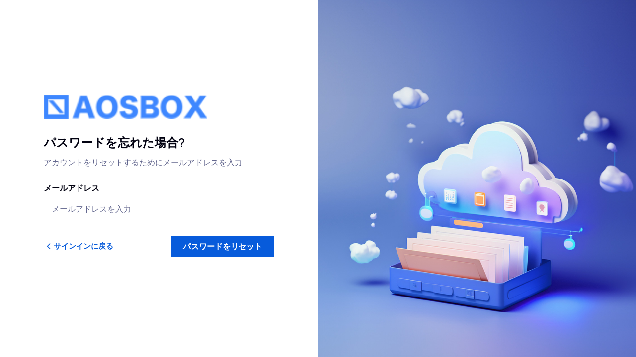

--- FILE ---
content_type: text/html; charset=utf-8
request_url: https://aokca.aosboxrs.com/ForgetPassword
body_size: 9138
content:


<!DOCTYPE html>

<html xmlns="http://www.w3.org/1999/xhtml">

<head><meta charset="UTF-8" /><meta name="viewport" content="width=device-width, initial-scale=1" /><title>
	AOSBOX Business DB - パスワードを忘れました
</title><meta name="description" content="Secure your data with Zoolz&#39;s cloud storage for business. Enjoy top-notch security, scalability, and efficiency. Get started with Zoolz" /><meta name="author" content="Zoolz" />

    <!-- favicon -->
    <link id="linkFav" rel="icon" type="image/x-icon" />
    <!-- Main Css -->
    <link href="../../CSS/NewStyle.css?Version=&lt;%= Entities.Tools.SystemSettings.GetCacheVersion() %>" rel="stylesheet" type="text/css" />

    <script src="Javascript/jquery-1.7.2.min.js" type="text/javascript"></script>


    <link href="../../Javascript/Fancybox/jquery.fancybox-1.3.4.css" rel="stylesheet" type="text/css" />

    <script src="Javascript/Fancybox/jquery.fancybox-1.3.4.js" type="text/javascript"></script>
    <script src="Javascript/Client/ClientGlobal.js" type="text/javascript"></script>
    <script src="Javascript/Client/Account/ForgetPass.js" type="text/javascript"></script>
    <style>
         .container {
            display: flex;
            justify-content: center; /* Default */
        }

        .container.override {
            justify-content: space-between !important; /* Override */
        }
        .full-height {
            height: 100vh; /* Make the container full height */
        }
        ul.products-list {
            list-style-type: none;
            padding: 0;
            margin: 0;
        }

            ul.products-list > li {
                text-align: left;
                border-left: 5px solid #498ac1;
                padding: 10px 0;
                font-size: 18px;
                cursor: pointer;
                font-weight: 600;
                position: relative;
                margin: 15px 5px;
                background: #ffffff;
                box-shadow: 1px 4px 12px 0px rgba(46, 35, 94, 0.05);
                -moz-transition: background-color 0.07s ease-in;
                -o-transition: background-color 0.07s ease-in;
                -webkit-transition: background-color 0.07s ease-in;
                transition: background-color 0.07s ease-in;
                list-style: none;
            }

            ul.products-list a {
                color: #000000;
                padding-right: 0;
                align-items: center;
            }


        .products-list h3 {
            margin: 0;
            font-size: 20px;
        }

        .other-product-password {
            margin: 10px 10px;
            display: inline;
        }

        .marg-top {
            margin: 10px 10px;
        }

        .other-product-password .form-control {
            width: 90%;
            margin-left: 10px;
        }


        #ulProducts > li {
            padding-bottom: 10px;
            display: flex;
        }

        .btn {
            display: inline-block;
            font-weight: 400;
            text-align: center;
            vertical-align: middle;
            -webkit-user-select: none;
            -moz-user-select: none;
            -ms-user-select: none;
            user-select: none;
            color: #fff;
            background-color: #047aff;
            border-color: #047aff;
            padding: 0.375rem 0.75rem;
            font-size: 1rem;
            line-height: 1.5;
            border-radius: 0.25rem;
            transition: color .15s ease-in-out, background-color .15s ease-in-out, border-color .15s ease-in-out, box-shadow .15s ease-in-out;
        }

        #ulProducts > li > img {
            height: 30px;
        }

    </style>
<link rel="icon" href="https://s3.ap-northeast-1.amazonaws.com/bkpstpdl/Resellers/29/Images/2?X-Amz-Expires=86400&amp;response-content-type=image%2Fico&amp;X-Amz-Algorithm=AWS4-HMAC-SHA256&amp;X-Amz-Credential=AKIAUANNH7PP4TJTVTKZ/20260130/ap-northeast-1/s3/aws4_request&amp;X-Amz-Date=20260130T213534Z&amp;X-Amz-SignedHeaders=host&amp;X-Amz-Signature=580ba739d882b536e7de2093e3d84e3f0d50567403454bb396b4b850895effa2" type="image/x-icon" /><link rel="icon" href="https://s3.ap-northeast-1.amazonaws.com/bkpstpdl/Resellers/29/Images/2?X-Amz-Expires=86400&amp;response-content-type=image%2Fico&amp;X-Amz-Algorithm=AWS4-HMAC-SHA256&amp;X-Amz-Credential=AKIAUANNH7PP4TJTVTKZ/20260130/ap-northeast-1/s3/aws4_request&amp;X-Amz-Date=20260130T213534Z&amp;X-Amz-SignedHeaders=host&amp;X-Amz-Signature=580ba739d882b536e7de2093e3d84e3f0d50567403454bb396b4b850895effa2" type="image/x-icon" /></head>

<body>
    <form method="post" action="/ForgetPassword" id="form1">
<div class="aspNetHidden">
<input type="hidden" name="__EVENTTARGET" id="__EVENTTARGET" value="" />
<input type="hidden" name="__EVENTARGUMENT" id="__EVENTARGUMENT" value="" />
<input type="hidden" name="__VIEWSTATE" id="__VIEWSTATE" value="/[base64]" />
</div>

<script type="text/javascript">
//<![CDATA[
var theForm = document.forms['form1'];
if (!theForm) {
    theForm = document.form1;
}
function __doPostBack(eventTarget, eventArgument) {
    if (!theForm.onsubmit || (theForm.onsubmit() != false)) {
        theForm.__EVENTTARGET.value = eventTarget;
        theForm.__EVENTARGUMENT.value = eventArgument;
        theForm.submit();
    }
}
//]]>
</script>


<script src="/WebResource.axd?d=nULb30FcPDvy-U2Iu58ukkoDi3yqk5SVOOxAJwcZPv9BzPjjZb4OYLWpS__DfL6mtfLfvv74XR4TzSsvGJawmAl3Vi_TL8hWty3Yvyz2cPQ1&amp;t=638548200453699775" type="text/javascript"></script>


<script src="/ScriptResource.axd?d=nC54LwSvul1vAJh4rPZc8q4WvhHLr7FzjnUf5YRb3qVj636JlGeL4AQeB0mkJUUlRBlOuXGCt0FrE1PWUPWFdMM2X-nKmkLydlvV4PAUeMIitmY3DYVf-pWDapyV-MnJhRddrWhrY2AX6rJc8f4MPrw1qQNrxmLA7JlFuWqRAaU1&amp;t=ffffffffe6d5a9ac" type="text/javascript"></script>
<script src="/ScriptResource.axd?d=qhZafiuW06QMONDlOkUxwgUOMePt1h1yFQmRx2rRAsCq1rlvRVYO16RZs2YYcJBjSYmkEi1DlHuf2HE1mBfqED2yUOXvbciQC3OH6Gh6RnfUM1p3JeouQ40f889PevSP4XpLbhkkrSG1y9wfsaiqMdEvFGR0G1_yqwodjHZuOKqX6LiPl5QXaAdqZrq3vkR20&amp;t=ffffffffe6d5a9ac" type="text/javascript"></script>
<script type="text/javascript">
//<![CDATA[
var PageMethods = function() {
PageMethods.initializeBase(this);
this._timeout = 0;
this._userContext = null;
this._succeeded = null;
this._failed = null;
}
PageMethods.prototype = {
_get_path:function() {
 var p = this.get_path();
 if (p) return p;
 else return PageMethods._staticInstance.get_path();},
CreateCookie:function(cookieName,cookieValue,succeededCallback, failedCallback, userContext) {
return this._invoke(this._get_path(), 'CreateCookie',false,{cookieName:cookieName,cookieValue:cookieValue},succeededCallback,failedCallback,userContext); }}
PageMethods.registerClass('PageMethods',Sys.Net.WebServiceProxy);
PageMethods._staticInstance = new PageMethods();
PageMethods.set_path = function(value) { PageMethods._staticInstance.set_path(value); }
PageMethods.get_path = function() { return PageMethods._staticInstance.get_path(); }
PageMethods.set_timeout = function(value) { PageMethods._staticInstance.set_timeout(value); }
PageMethods.get_timeout = function() { return PageMethods._staticInstance.get_timeout(); }
PageMethods.set_defaultUserContext = function(value) { PageMethods._staticInstance.set_defaultUserContext(value); }
PageMethods.get_defaultUserContext = function() { return PageMethods._staticInstance.get_defaultUserContext(); }
PageMethods.set_defaultSucceededCallback = function(value) { PageMethods._staticInstance.set_defaultSucceededCallback(value); }
PageMethods.get_defaultSucceededCallback = function() { return PageMethods._staticInstance.get_defaultSucceededCallback(); }
PageMethods.set_defaultFailedCallback = function(value) { PageMethods._staticInstance.set_defaultFailedCallback(value); }
PageMethods.get_defaultFailedCallback = function() { return PageMethods._staticInstance.get_defaultFailedCallback(); }
PageMethods.set_enableJsonp = function(value) { PageMethods._staticInstance.set_enableJsonp(value); }
PageMethods.get_enableJsonp = function() { return PageMethods._staticInstance.get_enableJsonp(); }
PageMethods.set_jsonpCallbackParameter = function(value) { PageMethods._staticInstance.set_jsonpCallbackParameter(value); }
PageMethods.get_jsonpCallbackParameter = function() { return PageMethods._staticInstance.get_jsonpCallbackParameter(); }
PageMethods.set_path("ForgetPassword.aspx");
PageMethods.CreateCookie= function(cookieName,cookieValue,onSuccess,onFailed,userContext) {PageMethods._staticInstance.CreateCookie(cookieName,cookieValue,onSuccess,onFailed,userContext); }
//]]>
</script>

<div class="aspNetHidden">

	<input type="hidden" name="__VIEWSTATEGENERATOR" id="__VIEWSTATEGENERATOR" value="61414DE2" />
	<input type="hidden" name="__EVENTVALIDATION" id="__EVENTVALIDATION" value="/wEdAAYV4VuIJBsh59zer+mMnq0yyGbhG1b0oYgM4lURHs8WpUMHZh9ZuPBRie2vA/HfoRJ100z73I0ej3E4zrB15fTL0SoesFJuHNt/X8+FMPHX8EkErXHPoZH/ZUue+KXvqTHutNb0OU3aS3xpVJXlyuQ0PkJq2mFBvC0nitgOntOIhA==" />
</div>
        <script type="text/javascript">
//<![CDATA[
Sys.WebForms.PageRequestManager._initialize('ScriptManager1', 'form1', [], [], [], 90, '');
//]]>
</script>


        <div id="updateProgress1" style="display:none;">
	
                <div class="loader-container">
                    <div class="loader-overlay"></div>
                    <div class="loader"></div>
                </div>
            
</div>

        <input type="hidden" name="hfResult" id="hfResult" value="0" />
        <input type="hidden" id="UserMessage1" value="メールアドレスを入力" />

        <input type="hidden" id="UserMessage2" value="パスワードをリセット" />
        <input type="hidden" id="UserMessage6" value="パスワードをリセットするためのリンクを含むメールを受信する必要があります。" />

        <input type="hidden" id="UserMessage3" value="必須事項です。" />
        <input type="hidden" id="UserMessage4" value="有効なメールアドレスを入力してください。" />
        <input type="hidden" id="UserMessage5" value="6文字以上で設定してください。" />


        <input type="hidden" id="UserMessage7" value="無料のアカウントに新規登録してください。" />



        <script type="text/javascript" language="javascript">
            var tID;
            Sys.WebForms.PageRequestManager.getInstance().add_beginRequest(BeginRequestHandler);
            Sys.WebForms.PageRequestManager.getInstance().add_endRequest(EndRequestHandler);
            function BeginRequestHandler(sender, args) {
                clearTimeout(tID);
            }
            function EndRequestHandler(sender, args) {
                GlobalStart();
                OnStart();
                handleResult();
            }
        </script>
        <!-- =========== Main Section Start =========== -->
        <section class="h-screen w-full">
            <div id="divForgetPassword" class="grid xl:grid-cols-2 grid-cols-1 padd-0">
                <div class="max-w-lg mx-auto w-full flex flex-col justify-center md:items-start items-center p-6">
                    <div class="md:text-start text-center mb-7">
                        <a href="" class="grow block mb-8">
                            <img src="https://s3.ap-northeast-1.amazonaws.com/bkpstpdl/Resellers/29/Images/1?X-Amz-Expires=86400&response-content-type=image%2Fpng&X-Amz-Algorithm=AWS4-HMAC-SHA256&X-Amz-Credential=AKIAUANNH7PP4TJTVTKZ/20260130/ap-northeast-1/s3/aws4_request&X-Amz-Date=20260130T213534Z&X-Amz-SignedHeaders=host&X-Amz-Signature=b69839b4c661a0f850dbcccf44eb4b051de2edd6ceb9ac81013209d0c9dab910" id="ImgLogo" class="h-8 md:mx-0 mx-auto" style="height: 3rem !important" alt="images" />
                        </a>
                        <div class="md:text-start text-center">
                            <h3 class="text-2xl font-semibold text-dark mb-3">パスワードを忘れた場合?</h3>
                            <p class="text-base font-medium text-light"> アカウントをリセットするためにメールアドレスを入力</p>
                        </div>
                    </div>
                    <div class="text-start w-full">
                        <div class="mb-4">
                             <label for="email-addon" class="block text-base font-semibold text-dark mb-2">メールアドレス</label>
                            <input name="txtEmail" type="text" id="txtEmail" class="block w-full rounded-md py-2.5 px-4 text-dark text-base font-medium border-gray-300 focus:gray-300 focus:border-primary focus:outline-0 focus:ring-0 placeholder:text-light placeholder:text-base" placeholder="メールアドレスを入力" />
                              <div id="lblMessageEmail" style="color:#DD4B39;padding-top:5px;font-size: 15px;display:none;"><span style="color:#DD4B39;">必須事項です。</span></div>
                        </div>
                         <div class="text-center flex justify-between items-center mt-8">
                             <a href="Signin" id="lblSignup" class="inline-flex justify-center items-center text-primary hover:text-primary/80 font-semibold " style="display:none;"><i class="h-5 w-5 text-primary hover:text-primary" data-lucide="chevron-left"></i>サインインに戻る</a>
                             <input type="submit" name="btnForgotPassword" value="パスワードをリセット" onclick="return checkEmailAddress();" id="btnForgotPassword" class="relative overflow-hidden inline-flex items-center justify-center px-6 py-2.5 bg-primary font-bold text-base text-white rounded transition-all duration-500" />
                         </div>
                        <div style="clear: both; padding-top: 10px;">
                            <span id="lblErrorMessage" style="color: Red; display: none">Error</span>
                        </div>
                    </div>
                </div>
                <div class="hidden xl:block">
                 <div id="background_Cover" class="relative w-full h-screen bg-center bg-cover" style="background-image:url(&#39;https://bkpstpdl.s3.amazonaws.com/GeneralLogos/reseller_cover.jpg&#39;);"></div>
                </div>
            </div>
             <div id="divProducts" style="width: 100%; margin-left: auto; margin-right: auto; text-align: center; display: none;">
                <div style="width: 50%; display: inline-block; vertical-align: top">
                    <div style="width: 100%; float: none; text-align: left; margin: auto; border-radius: 5px; background: #fafafa; border: 1px solid #ededed; border-bottom: 2px solid #ededed; box-shadow: 0px 4px 10px #ededed;">
                        <div style="border-bottom: 1px solid #DFDFDF; padding: 10px; background: #edf0f5;">
                            <span style="font-size: 20px; font-weight: 600; color: #444;">You have the following accounts:</span>
                        </div>
                        <ul id="ulProducts" class="products-list"></ul>
                    </div>
                </div>
            </div>
        </section>
          <a id="lnkFancyBox" href="#FancyBox" title=""></a><a id="lnkMessage" href="javascript:void(0)">
    </a><a id="lnkCloseMessage" href="javascript:void(0)"></a>
    <div style="display: none;">
        <table id="FancyBox" style="width: 900px; border: 1px solid #ccc" cellpadding="0"
            cellspacing="0" class="GlobalText">
            <tr>
                <td align="center" style="padding-bottom: 5px">
                    <table width="100%" border="0" cellpadding="0" cellspacing="0">
                        <tr>
                            <td colspan="2" style="height: 10px;">
                            </td>
                        </tr>
                        <tr>
                            <td align="left" id="MessageStatus" style="padding-left: 10px; height: 30px; width: 96%;
                                color: #333333; font-weight: bold; font-size: 15px;" class="fancyboxTitle">
                                &nbsp;
                            </td>
                            <td align="right" style="color: #333333; font-weight: bold; font-size: 15px; padding-top: 5px; padding-right: 10px;">
                                <div class="clsoeIcon CloseFancybox">
                                </div>
                            </td>
                        </tr>
                    </table>
                </td>
            </tr>
            <tr>
                <td>
                    <table width="100%" cellpadding="0" cellspacing="0" >
                        <tr>
                            <td style="padding-left: 10px; padding-right: 10px;
                        padding-bottom: 20px;">
                                <table id="tblDefault" width="100%" cellpadding="0" cellspacing="0" style="height: ">
                                    <tr>
                                        <td width="17%" align="center">
                                            <img src="Images/ErrorMSG_Warning_Icon.png" id="Img4" width="64" height="58" />
                                        </td>
                                        <td align="left" width="83%">
                                            <span id="lblErrorTitle" class="ErrorMSGTitle">
                                                ユーザーを削除</span><br />
                                            <span id="lblErrorMessage" class="ErrorMSGTxt">
                                                本当にこのユーザーを削除してもよろしいですか？</span>
                                        </td>
                                    </tr>
                                </table>
                                <table id="tblHelp" width="100%" cellpadding="0" cellspacing="0" style="display: none;">
                                    <tr>
                                        <td colspan="2" style="height: 5px">
                                            <span id="lblHelpMessage"></span>
                                        </td>
                                    </tr>
                                </table>
                                <table id="tblChangePass" width="100%" cellpadding="0" cellspacing="0" style="display: none;">
                                    <tr>
                                        <td style="height: 5px">
                                            パスワードが変更されました。<br />
                                            <br />
                                            セキュリティ上の理由から、AOSBOX Business DB クライアントからログアウトされます。
新しいパスワードでログインするまで、クライアントのバックアップ処理は再開されません。
                                        </td>
                                    </tr>
                                </table>
                                <table id="tblSignupUser" width="100%" cellpadding="0" cellspacing="0" style="display: none;">
                                    <tr>
                                        <td class="txtQuickLinks" colspan="2" style="height: 5px">
                                            あなたは #PRODUCT# Businessの <strong>14日間の無料試用版</strong> に新規登録しようとしています。次のいずれかのオプションを選択してください: 
                                        </td>
                                    </tr>
                                    <tr>
                                        <td class="txtQuickLinks" colspan="2">
                                            <div style="height: 20px; clear: both;"></div>
                                            <div style="padding-left: 20px;">
                                                <label for="rbtnBusinessTrial" id="forBusinessTrial" >
                                                    <input value="rbtnBusinessTrial" name="SignupType" type="radio" id="rbtnBusinessTrial" onclick="CheckSignupType(0)" style="width:13px" />
                                                    <span class="txtQuickLinks">50GBのストレージを含む、AOSBOX Business DB Businessの14日間の無料試用版</span>
                                                </label>
                                            </div>
                                            <div style="height: 15px; clear: both;"></div>
                                            <div style="padding-left: 20px;">
                                                <label for="rbtnFree" id="forVersionsDates" >
                                                    <input value="rbtnFree" name="SignupType" type="radio" id="rbtnFree" onclick="CheckSignupType(1)" style="width:13px" />
                                                    <span class="txtQuickLinks">100GBの無料版</span>
                                                </label>
                                            </div>
                                        </td>
                                    </tr>
                                    <tr><td colspan="2" style="height:20px">&nbsp;</td></tr>
                                    <tr>
                                        <td class="txtQuickLinks" colspan="2" style="font-size: 13px;">
                                            <strong>Note</strong>: #PRODUCT# Business版のアカウントを新規登録した場合は、無料版にダウングレードすることはできません。
                                        </td>
                                    </tr>
                                </table> 
                                <table id="tbForgetPassword" width="100%" cellpadding="0" cellspacing="0" style="display: none;">
                                   <tr>
                                        <td style="height:10px;"></td> 
                                    </tr>
                                    <tr>
                                        <td align="center">
                                            <img src="Images/Zoolz_Highlighted_Screenshot.png" id="Img2" /> 
                                        </td>
                                    </tr>
                                    <tr>
                                        <td style="height:10px;"></td> 
                                    </tr>
                                    <tr>
                                        <td class="txtQuickLinks" style="height: 5px;" valign="top">#PRODUCT#の無料の100GBを予約しましたが、アカウントの作成がお済ではありません。 <strong>新規登録</strong> をクリックして、アカウントの作成を行ってください。</td> 
                                    </tr>
                                </table>
                            </td>
                        </tr>
                    </table>
                </td>
            </tr>
            <tr align="right" style="height: 45px;">
                <td style="padding-right: 10px;" align="right">
                    <table cellpadding="0" cellspacing="0" width="100%">
                        <tr>
                            <td style="display: none" align="right" id="tdYesNo">
                                <input type="button" id="btnSubmit" class="ButtonBlue CloseFancybox" onclick="$.fancybox.close();" value="OK" />&nbsp;&nbsp;
                                <input type="button" id="btnNoSubmit" class="ButtonBlue CloseFancybox" value="Cancel" />
                            </td>
                            <td style="display: none" align="right" id="tdOK">
                                <input type="button" id="btnOK" class="ButtonBlue CloseFancybox" value="OK"/>
                            </td>
                            <td style="display: none" align="right" id="tdColse">
                                <input type="button" id="btnClose" class="ButtonBlue CloseFancybox" value="Close" />
                            </td>
                        </tr>
                    </table>
                </td>
            </tr>
        </table>
    </div>
        <!-- =========== Main Section End =========== -->
    

<script type="text/javascript">
//<![CDATA[
Sys.Application.add_init(function() {
    $create(Sys.UI._UpdateProgress, {"associatedUpdatePanelId":null,"displayAfter":0,"dynamicLayout":true}, null, null, $get("updateProgress1"));
});
//]]>
</script>
</form>
</body>
<script src="Javascript/preline.js?Version=3057" type="text/javascript"></script>
<script src="Javascript/lucide.min.js?Version=3057" type="text/javascript"></script>
<script src="Javascript/appNew.js?Version=3057" type="text/javascript"></script>
</html>


--- FILE ---
content_type: text/css
request_url: https://aokca.aosboxrs.com/CSS/NewStyle.css?Version=%3C%=%20Entities.Tools.SystemSettings.GetCacheVersion()%20%%3E
body_size: 10989
content:
/* 
   Version: 1.0.0
   Created: January 2024
   File: Main Css File
*/
@import url("https://fonts.googleapis.com/css2?family=Manrope:wght@400;500;600;700;800&display=swap");
/* 
   ! tailwindcss v3.4.1 | MIT License | https://tailwindcss.com
*/
/*
1. Prevent padding and border from affecting element width. (https://github.com/mozdevs/cssremedy/issues/4)
2. Allow adding a border to an element by just adding a border-width. (https://github.com/tailwindcss/tailwindcss/pull/116)
*/
*,
::before,
::after {
    -webkit-box-sizing: border-box;
    box-sizing: border-box; /* 1 */
    border-width: 0; /* 2 */
    border-style: solid; /* 2 */
    border-color: #e5e7eb; /* 2 */
}

::before,
::after {
    --tw-content: '';
}
/*
1. Use a consistent sensible line-height in all browsers.
2. Prevent adjustments of font size after orientation changes in iOS.
3. Use a more readable tab size.
4. Use the user's configured `sans` font-family by default.
5. Use the user's configured `sans` font-feature-settings by default.
6. Use the user's configured `sans` font-variation-settings by default.
7. Disable tap highlights on iOS
*/
html,
:host {
    line-height: 1.5; /* 1 */
    -webkit-text-size-adjust: 100%; /* 2 */
    -moz-tab-size: 4; /* 3 */
    -o-tab-size: 4;
    tab-size: 4; /* 3 */
    font-family: ui-sans-serif, system-ui, sans-serif, "Apple Color Emoji", "Segoe UI Emoji", "Segoe UI Symbol", "Noto Color Emoji"; /* 4 */
    -webkit-font-feature-settings: normal;
    font-feature-settings: normal; /* 5 */
    font-variation-settings: normal; /* 6 */
    -webkit-tap-highlight-color: transparent; /* 7 */
}
/*
1. Remove the margin in all browsers.
2. Inherit line-height from `html` so users can set them as a class directly on the `html` element.
*/
body {
    margin: 0; /* 1 */
    line-height: inherit; /* 2 */
}
/*
1. Add the correct height in Firefox.
2. Correct the inheritance of border color in Firefox. (https://bugzilla.mozilla.org/show_bug.cgi?id=190655)
3. Ensure horizontal rules are visible by default.
*/
hr {
    height: 0; /* 1 */
    color: inherit; /* 2 */
    border-top-width: 1px; /* 3 */
}
/*
Add the correct text decoration in Chrome, Edge, and Safari.
*/
abbr:where([title]) {
    -webkit-text-decoration: underline dotted;
    text-decoration: underline dotted;
}
/*
Remove the default font size and weight for headings.
*/
h1,
h2,
h3,
h4,
h5,
h6 {
    font-size: inherit;
    font-weight: inherit;
}
/*
Reset links to optimize for opt-in styling instead of opt-out.
*/
a {
    color: inherit;
    text-decoration: inherit;
}
/*
Add the correct font weight in Edge and Safari.
*/
b,
strong {
    font-weight: bolder;
}
/*
1. Use the user's configured `mono` font-family by default.
2. Use the user's configured `mono` font-feature-settings by default.
3. Use the user's configured `mono` font-variation-settings by default.
4. Correct the odd `em` font sizing in all browsers.
*/
code,
kbd,
samp,
pre {
    font-family: ui-monospace, SFMono-Regular, Menlo, Monaco, Consolas, "Liberation Mono", "Courier New", monospace; /* 1 */
    -webkit-font-feature-settings: normal;
    font-feature-settings: normal; /* 2 */
    font-variation-settings: normal; /* 3 */
    font-size: 1em; /* 4 */
}
/*
Add the correct font size in all browsers.
*/
small {
    font-size: 80%;
}
/*
Prevent `sub` and `sup` elements from affecting the line height in all browsers.
*/
sub,
sup {
    font-size: 75%;
    line-height: 0;
    position: relative;
    vertical-align: baseline;
}

sub {
    bottom: -0.25em;
}

sup {
    top: -0.5em;
}
/*
1. Remove text indentation from table contents in Chrome and Safari. (https://bugs.chromium.org/p/chromium/issues/detail?id=999088, https://bugs.webkit.org/show_bug.cgi?id=201297)
2. Correct table border color inheritance in all Chrome and Safari. (https://bugs.chromium.org/p/chromium/issues/detail?id=935729, https://bugs.webkit.org/show_bug.cgi?id=195016)
3. Remove gaps between table borders by default.
*/
table {
    text-indent: 0; /* 1 */
    border-color: inherit; /* 2 */
    border-collapse: collapse; /* 3 */
}
/*
1. Change the font styles in all browsers.
2. Remove the margin in Firefox and Safari.
3. Remove default padding in all browsers.
*/
button,
input,
optgroup,
select,
textarea {
    font-family: inherit; /* 1 */
    -webkit-font-feature-settings: inherit;
    font-feature-settings: inherit; /* 1 */
    font-variation-settings: inherit; /* 1 */
    font-size: 100%; /* 1 */
    font-weight: inherit; /* 1 */
    line-height: inherit; /* 1 */
    color: inherit; /* 1 */
    margin: 0; /* 2 */
    padding: 0; /* 3 */
}
/*
Remove the inheritance of text transform in Edge and Firefox.
*/
button,
select {
    text-transform: none;
}
/*
1. Correct the inability to style clickable types in iOS and Safari.
2. Remove default button styles.
*/
button,
[type='button'],
[type='reset'],
[type='submit'] {
    -webkit-appearance: button; /* 1 */
    background-color: transparent; /* 2 */
    background-image: none; /* 2 */
}
/*
Use the modern Firefox focus style for all focusable elements.
*/
:-moz-focusring {
    outline: auto;
}
/*
Remove the additional `:invalid` styles in Firefox. (https://github.com/mozilla/gecko-dev/blob/2f9eacd9d3d995c937b4251a5557d95d494c9be1/layout/style/res/forms.css#L728-L737)
*/
:-moz-ui-invalid {
    box-shadow: none;
}
/*
Add the correct vertical alignment in Chrome and Firefox.
*/
progress {
    vertical-align: baseline;
}
/*
Correct the cursor style of increment and decrement buttons in Safari.
*/
::-webkit-inner-spin-button,
::-webkit-outer-spin-button {
    height: auto;
}
/*
1. Correct the odd appearance in Chrome and Safari.
2. Correct the outline style in Safari.
*/
[type='search'] {
    -webkit-appearance: textfield; /* 1 */
    outline-offset: -2px; /* 2 */
}
/*
Remove the inner padding in Chrome and Safari on macOS.
*/
::-webkit-search-decoration {
    -webkit-appearance: none;
}
/*
1. Correct the inability to style clickable types in iOS and Safari.
2. Change font properties to `inherit` in Safari.
*/
::-webkit-file-upload-button {
    -webkit-appearance: button; /* 1 */
    font: inherit; /* 2 */
}
/*
Add the correct display in Chrome and Safari.
*/
summary {
    display: list-item;
}
/*
Removes the default spacing and border for appropriate elements.
*/
blockquote,
dl,
dd,
h1,
h2,
h3,
h4,
h5,
h6,
hr,
figure,
p,
pre {
    margin: 0;
}

fieldset {
    margin: 0;
    padding: 0;
}

legend {
    padding: 0;
}

ol,
ul,
menu {
    list-style: none;
    margin: 0;
    padding: 0;
}
/*
Reset default styling for dialogs.
*/
dialog {
    padding: 0;
}
/*
Prevent resizing textareas horizontally by default.
*/
textarea {
    resize: vertical;
}
    /*
1. Reset the default placeholder opacity in Firefox. (https://github.com/tailwindlabs/tailwindcss/issues/3300)
2. Set the default placeholder color to the user's configured gray 400 color.
*/
    input::-webkit-input-placeholder, textarea::-webkit-input-placeholder {
        opacity: 1; /* 1 */
        color: #9ca3af; /* 2 */
    }

    input::-moz-placeholder, textarea::-moz-placeholder {
        opacity: 1; /* 1 */
        color: #9ca3af; /* 2 */
    }

    input:-ms-input-placeholder, textarea:-ms-input-placeholder {
        opacity: 1; /* 1 */
        color: #9ca3af; /* 2 */
    }

    input::-ms-input-placeholder, textarea::-ms-input-placeholder {
        opacity: 1; /* 1 */
        color: #9ca3af; /* 2 */
    }

    input::placeholder,
    textarea::placeholder {
        opacity: 1; /* 1 */
        color: #9ca3af; /* 2 */
    }
/*
Set the default cursor for buttons.
*/
button,
[role="button"] {
    cursor: pointer;
}
/*
Make sure disabled buttons don't get the pointer cursor.
*/
:disabled {
    cursor: default;
}
/*
1. Make replaced elements `display: block` by default. (https://github.com/mozdevs/cssremedy/issues/14)
2. Add `vertical-align: middle` to align replaced elements more sensibly by default. (https://github.com/jensimmons/cssremedy/issues/14#issuecomment-634934210)
   This can trigger a poorly considered lint error in some tools but is included by design.
*/
img,
svg,
video,
canvas,
audio,
iframe,
embed,
object {
    display: block; /* 1 */
    vertical-align: middle; /* 2 */
}
/*
Constrain images and videos to the parent width and preserve their intrinsic aspect ratio. (https://github.com/mozdevs/cssremedy/issues/14)
*/
img,
video {
    max-width: 100%;
    height: auto;
}
/* Make elements with the HTML hidden attribute stay hidden by default */
[hidden] {
    display: none;
}

[type='text'], input:where(:not([type])), [type='email'], [type='url'], [type='password'], [type='number'], [type='date'], [type='datetime-local'], [type='month'], [type='search'], [type='tel'], [type='time'], [type='week'], [multiple], textarea, select {
    -webkit-appearance: none;
    -moz-appearance: none;
    appearance: none;
    background-color: #fff;
    border-color: #6b7280;
    border-width: 1px;
    border-radius: 0px;
    padding-top: 0.5rem;
    padding-right: 0.75rem;
    padding-bottom: 0.5rem;
    padding-left: 0.75rem;
    font-size: 1rem;
    line-height: 1.5rem;
    --tw-shadow: 0 0 #0000;
}

    [type='text']:focus, input:where(:not([type])):focus, [type='email']:focus, [type='url']:focus, [type='password']:focus, [type='number']:focus, [type='date']:focus, [type='datetime-local']:focus, [type='month']:focus, [type='search']:focus, [type='tel']:focus, [type='time']:focus, [type='week']:focus, [multiple]:focus, textarea:focus, select:focus {
        outline: 2px solid transparent;
        outline-offset: 2px;
        --tw-ring-inset: var(--tw-empty, /*!*/ /*!*/ );
        --tw-ring-offset-width: 0px;
        --tw-ring-offset-color: #fff;
        --tw-ring-color: #2563eb;
        --tw-ring-offset-shadow: var(--tw-ring-inset) 0 0 0 var(--tw-ring-offset-width) var(--tw-ring-offset-color);
        --tw-ring-shadow: var(--tw-ring-inset) 0 0 0 calc(1px + var(--tw-ring-offset-width)) var(--tw-ring-color);
        -webkit-box-shadow: var(--tw-ring-offset-shadow), var(--tw-ring-shadow), var(--tw-shadow);
        box-shadow: var(--tw-ring-offset-shadow), var(--tw-ring-shadow), var(--tw-shadow);
        border-color: #2563eb;
    }

    input::-webkit-input-placeholder, textarea::-webkit-input-placeholder {
        color: #6b7280;
        opacity: 1;
    }

    input::-moz-placeholder, textarea::-moz-placeholder {
        color: #6b7280;
        opacity: 1;
    }

    input:-ms-input-placeholder, textarea:-ms-input-placeholder {
        color: #6b7280;
        opacity: 1;
    }

    input::-ms-input-placeholder, textarea::-ms-input-placeholder {
        color: #6b7280;
        opacity: 1;
    }

    input::placeholder, textarea::placeholder {
        color: #6b7280;
        opacity: 1;
    }

::-webkit-datetime-edit-fields-wrapper {
    padding: 0;
}

::-webkit-date-and-time-value {
    min-height: 1.5em;
    text-align: inherit;
}

::-webkit-datetime-edit {
    display: -webkit-inline-box;
    display: inline-flex;
}

::-webkit-datetime-edit, ::-webkit-datetime-edit-year-field, ::-webkit-datetime-edit-month-field, ::-webkit-datetime-edit-day-field, ::-webkit-datetime-edit-hour-field, ::-webkit-datetime-edit-minute-field, ::-webkit-datetime-edit-second-field, ::-webkit-datetime-edit-millisecond-field, ::-webkit-datetime-edit-meridiem-field {
    padding-top: 0;
    padding-bottom: 0;
}

select {
    background-image: url("data:image/svg+xml,%3csvg xmlns='http://www.w3.org/2000/svg' fill='none' viewBox='0 0 20 20'%3e%3cpath stroke='%236b7280' stroke-linecap='round' stroke-linejoin='round' stroke-width='1.5' d='M6 8l4 4 4-4'/%3e%3c/svg%3e");
    background-position: right 0.5rem center;
    background-repeat: no-repeat;
    background-size: 1.5em 1.5em;
    padding-right: 2.5rem;
    -webkit-print-color-adjust: exact;
    print-color-adjust: exact;
}

[multiple], [size]:where(select:not([size="1"])) {
    background-image: initial;
    background-position: initial;
    background-repeat: unset;
    background-size: initial;
    padding-right: 0.75rem;
    -webkit-print-color-adjust: unset;
    print-color-adjust: unset;
}

[type='checkbox'], [type='radio'] {
    -webkit-appearance: none;
    -moz-appearance: none;
    appearance: none;
    padding: 0;
    -webkit-print-color-adjust: exact;
    print-color-adjust: exact;
    display: inline-block;
    vertical-align: middle;
    background-origin: border-box;
    -webkit-user-select: none;
    -moz-user-select: none;
    -ms-user-select: none;
    user-select: none;
    -ms-flex-negative: 0;
    flex-shrink: 0;
    height: 1rem;
    width: 1rem;
    color: #2563eb;
    background-color: #fff;
    border-color: #6b7280;
    border-width: 1px;
    --tw-shadow: 0 0 #0000;
}

[type='checkbox'] {
    border-radius: 0px;
}

[type='radio'] {
    border-radius: 100%;
}

    [type='checkbox']:focus, [type='radio']:focus {
        outline: 2px solid transparent;
        outline-offset: 2px;
        --tw-ring-inset: var(--tw-empty, /*!*/ /*!*/ );
        --tw-ring-offset-width: 2px;
        --tw-ring-offset-color: #fff;
        --tw-ring-color: #2563eb;
        --tw-ring-offset-shadow: var(--tw-ring-inset) 0 0 0 var(--tw-ring-offset-width) var(--tw-ring-offset-color);
        --tw-ring-shadow: var(--tw-ring-inset) 0 0 0 calc(2px + var(--tw-ring-offset-width)) var(--tw-ring-color);
        -webkit-box-shadow: var(--tw-ring-offset-shadow), var(--tw-ring-shadow), var(--tw-shadow);
        box-shadow: var(--tw-ring-offset-shadow), var(--tw-ring-shadow), var(--tw-shadow);
    }

    [type='checkbox']:checked, [type='radio']:checked {
        border-color: transparent;
        background-color: currentColor;
        background-size: 100% 100%;
        background-position: center;
        background-repeat: no-repeat;
    }

[type='checkbox']:checked {
    background-image: url("data:image/svg+xml,%3csvg viewBox='0 0 16 16' fill='white' xmlns='http://www.w3.org/2000/svg'%3e%3cpath d='M12.207 4.793a1 1 0 010 1.414l-5 5a1 1 0 01-1.414 0l-2-2a1 1 0 011.414-1.414L6.5 9.086l4.293-4.293a1 1 0 011.414 0z'/%3e%3c/svg%3e");
}

@media (forced-colors: active) {
    [type='checkbox']:checked {
        -webkit-appearance: auto;
        -moz-appearance: auto;
        appearance: auto;
    }
}

[type='radio']:checked {
    background-image: url("data:image/svg+xml,%3csvg viewBox='0 0 16 16' fill='white' xmlns='http://www.w3.org/2000/svg'%3e%3ccircle cx='8' cy='8' r='3'/%3e%3c/svg%3e");
}

@media (forced-colors: active) {
    [type='radio']:checked {
        -webkit-appearance: auto;
        -moz-appearance: auto;
        appearance: auto;
    }
}

[type='checkbox']:checked:hover, [type='checkbox']:checked:focus, [type='radio']:checked:hover, [type='radio']:checked:focus {
    border-color: transparent;
    background-color: currentColor;
}

[type='checkbox']:indeterminate {
    background-image: url("data:image/svg+xml,%3csvg xmlns='http://www.w3.org/2000/svg' fill='none' viewBox='0 0 16 16'%3e%3cpath stroke='white' stroke-linecap='round' stroke-linejoin='round' stroke-width='2' d='M4 8h8'/%3e%3c/svg%3e");
    border-color: transparent;
    background-color: currentColor;
    background-size: 100% 100%;
    background-position: center;
    background-repeat: no-repeat;
}

@media (forced-colors: active) {
    [type='checkbox']:indeterminate {
        -webkit-appearance: auto;
        -moz-appearance: auto;
        appearance: auto;
    }
}

[type='checkbox']:indeterminate:hover, [type='checkbox']:indeterminate:focus {
    border-color: transparent;
    background-color: currentColor;
}

[type='file'] {
    background: unset;
    border-color: inherit;
    border-width: 0;
    border-radius: 0;
    padding: 0;
    font-size: unset;
    line-height: inherit;
}

    [type='file']:focus {
        outline: 1px solid ButtonText;
        outline: 1px auto -webkit-focus-ring-color;
    }

*, ::before, ::after {
    --tw-border-spacing-x: 0;
    --tw-border-spacing-y: 0;
    --tw-translate-x: 0;
    --tw-translate-y: 0;
    --tw-rotate: 0;
    --tw-skew-x: 0;
    --tw-skew-y: 0;
    --tw-scale-x: 1;
    --tw-scale-y: 1;
    --tw-pan-x:;
    --tw-pan-y:;
    --tw-pinch-zoom:;
    --tw-scroll-snap-strictness: proximity;
    --tw-gradient-from-position:;
    --tw-gradient-via-position:;
    --tw-gradient-to-position:;
    --tw-ordinal:;
    --tw-slashed-zero:;
    --tw-numeric-figure:;
    --tw-numeric-spacing:;
    --tw-numeric-fraction:;
    --tw-ring-inset:;
    --tw-ring-offset-width: 0px;
    --tw-ring-offset-color: #fff;
    --tw-ring-color: rgb(59 130 246 / 0.5);
    --tw-ring-offset-shadow: 0 0 #0000;
    --tw-ring-shadow: 0 0 #0000;
    --tw-shadow: 0 0 #0000;
    --tw-shadow-colored: 0 0 #0000;
    --tw-blur:;
    --tw-brightness:;
    --tw-contrast:;
    --tw-grayscale:;
    --tw-hue-rotate:;
    --tw-invert:;
    --tw-saturate:;
    --tw-sepia:;
    --tw-drop-shadow:;
    --tw-backdrop-blur:;
    --tw-backdrop-brightness:;
    --tw-backdrop-contrast:;
    --tw-backdrop-grayscale:;
    --tw-backdrop-hue-rotate:;
    --tw-backdrop-invert:;
    --tw-backdrop-opacity:;
    --tw-backdrop-saturate:;
    --tw-backdrop-sepia:;
}

::-ms-backdrop {
    --tw-border-spacing-x: 0;
    --tw-border-spacing-y: 0;
    --tw-translate-x: 0;
    --tw-translate-y: 0;
    --tw-rotate: 0;
    --tw-skew-x: 0;
    --tw-skew-y: 0;
    --tw-scale-x: 1;
    --tw-scale-y: 1;
    --tw-pan-x:;
    --tw-pan-y:;
    --tw-pinch-zoom:;
    --tw-scroll-snap-strictness: proximity;
    --tw-gradient-from-position:;
    --tw-gradient-via-position:;
    --tw-gradient-to-position:;
    --tw-ordinal:;
    --tw-slashed-zero:;
    --tw-numeric-figure:;
    --tw-numeric-spacing:;
    --tw-numeric-fraction:;
    --tw-ring-inset:;
    --tw-ring-offset-width: 0px;
    --tw-ring-offset-color: #fff;
    --tw-ring-color: rgb(59 130 246 / 0.5);
    --tw-ring-offset-shadow: 0 0 #0000;
    --tw-ring-shadow: 0 0 #0000;
    --tw-shadow: 0 0 #0000;
    --tw-shadow-colored: 0 0 #0000;
    --tw-blur:;
    --tw-brightness:;
    --tw-contrast:;
    --tw-grayscale:;
    --tw-hue-rotate:;
    --tw-invert:;
    --tw-saturate:;
    --tw-sepia:;
    --tw-drop-shadow:;
    --tw-backdrop-blur:;
    --tw-backdrop-brightness:;
    --tw-backdrop-contrast:;
    --tw-backdrop-grayscale:;
    --tw-backdrop-hue-rotate:;
    --tw-backdrop-invert:;
    --tw-backdrop-opacity:;
    --tw-backdrop-saturate:;
    --tw-backdrop-sepia:;
}

::backdrop {
    --tw-border-spacing-x: 0;
    --tw-border-spacing-y: 0;
    --tw-translate-x: 0;
    --tw-translate-y: 0;
    --tw-rotate: 0;
    --tw-skew-x: 0;
    --tw-skew-y: 0;
    --tw-scale-x: 1;
    --tw-scale-y: 1;
    --tw-pan-x:;
    --tw-pan-y:;
    --tw-pinch-zoom:;
    --tw-scroll-snap-strictness: proximity;
    --tw-gradient-from-position:;
    --tw-gradient-via-position:;
    --tw-gradient-to-position:;
    --tw-ordinal:;
    --tw-slashed-zero:;
    --tw-numeric-figure:;
    --tw-numeric-spacing:;
    --tw-numeric-fraction:;
    --tw-ring-inset:;
    --tw-ring-offset-width: 0px;
    --tw-ring-offset-color: #fff;
    --tw-ring-color: rgb(59 130 246 / 0.5);
    --tw-ring-offset-shadow: 0 0 #0000;
    --tw-ring-shadow: 0 0 #0000;
    --tw-shadow: 0 0 #0000;
    --tw-shadow-colored: 0 0 #0000;
    --tw-blur:;
    --tw-brightness:;
    --tw-contrast:;
    --tw-grayscale:;
    --tw-hue-rotate:;
    --tw-invert:;
    --tw-saturate:;
    --tw-sepia:;
    --tw-drop-shadow:;
    --tw-backdrop-blur:;
    --tw-backdrop-brightness:;
    --tw-backdrop-contrast:;
    --tw-backdrop-grayscale:;
    --tw-backdrop-hue-rotate:;
    --tw-backdrop-invert:;
    --tw-backdrop-opacity:;
    --tw-backdrop-saturate:;
    --tw-backdrop-sepia:;
}

.container {
    width: 100%;
    margin-right: auto;
    margin-left: auto;
    padding-right: 1rem;
    padding-left: 1rem;
}

@media (min-width: 640px) {
    .container {
        max-width: 640px;
        padding-right: 1rem;
        padding-left: 1rem;
    }
}

@media (min-width: 768px) {
    .container {
        max-width: 768px;
        padding-right: 1rem;
        padding-left: 1rem;
    }
}

@media (min-width: 1024px) {
    .container {
        max-width: 1024px;
        padding-right: 1rem;
        padding-left: 1rem;
    }
}

@media (min-width: 1280px) {
    .container {
        max-width: 1280px;
        padding-right: 3rem;
        padding-left: 3rem;
    }
}

@media (min-width: 1536px) {
    .container {
        max-width: 1536px;
        padding-right: 8rem;
        padding-left: 8rem;
    }
}

.absolute {
    position: absolute !important;
}

.relative {
    position: relative !important;
}

.inset-0 {
    inset: 0px !important;
}

.-bottom-\[2px\] {
    bottom: -2px !important;
}

.end-0 {
    inset-inline-end: 0px !important;
}

.start-0 {
    inset-inline-start: 0px !important;
}

.z-1 {
    z-index: 1 !important;
}

.mx-10 {
    margin-left: 2.5rem !important;
    margin-right: 2.5rem !important;
}

.mx-auto {
    margin-left: auto !important;
    margin-right: auto !important;
}

.-ms-px {
    -webkit-margin-start: -1px !important;
    margin-inline-start: -1px !important;
}

.mb-10 {
    margin-bottom: 2.5rem !important;
}

.mb-2 {
    margin-bottom: 0.5rem !important;
}

.mb-3 {
    margin-bottom: 0.75rem !important;
}

.mb-4 {
    margin-bottom: 1rem !important;
}

.mb-6 {
    margin-bottom: 1.5rem !important;
}

.mb-7 {
    margin-bottom: 1.75rem !important;
}

.mb-8 {
    margin-bottom: 2rem !important;
}

.ms-1 {
    -webkit-margin-start: 0.25rem !important;
    margin-inline-start: 0.25rem !important;
}

.ms-2 {
    -webkit-margin-start: 0.5rem !important;
    margin-inline-start: 0.5rem !important;
}

.mt-3 {
    margin-top: 0.75rem !important;
}

.mt-4 {
    margin-top: 1rem !important;
}

.mt-5 {
    margin-top: 1.25rem !important;
}

.mt-8 {
    margin-top: 2rem !important;
}

.block {
    display: block !important;
}

.inline {
    display: inline !important;
}

.flex {
    display: -webkit-box !important;
    display: -ms-flexbox !important;
    display: flex !important;
}

.inline-flex {
    display: -webkit-inline-box !important;
    display: -ms-inline-flexbox !important;
    display: inline-flex !important;
}

.grid {
    display: grid !important;
}

.hidden {
    display: none !important;
}

.h-14 {
    height: 3.5rem !important;
}

.h-28 {
    height: 7rem !important;
}

.h-4 {
    height: 1rem !important;
}

.h-44 {
    height: 11rem !important;
}

.h-5 {
    height: 1.25rem !important;
}

.h-8 {
    height: 2rem !important;
}

.h-\[75px\] {
    height: 75px !important;
}

.h-auto {
    height: auto !important;
}

.h-full {
    height: 100% !important;
}

.h-screen {
    height: 100vh !important;
}

.w-28 {
    width: 7rem !important;
}

.w-4 {
    width: 1rem !important;
}

.w-44 {
    width: 11rem !important;
}

.w-5 {
    width: 1.25rem !important;
}

.w-full {
    width: 100% !important;
}

.max-w-4xl {
    max-width: 56rem !important;
}

.max-w-5 {
    max-width: 1.25rem !important;
}

.max-w-full {
    max-width: 100% !important;
}

.max-w-lg {
    max-width: 32rem !important;
}

.shrink {
    -ms-flex-negative: 1 !important;
    flex-shrink: 1 !important;
}

.grow {
    -webkit-box-flex: 1 !important;
    -ms-flex-positive: 1 !important;
    flex-grow: 1 !important;
}

.origin-top {
    -webkit-transform-origin: top !important;
    transform-origin: top !important;
}

.scale-\[2\.0\] {
    --tw-scale-x: 2.0 !important;
    --tw-scale-y: 2.0 !important;
    -webkit-transform: translate(var(--tw-translate-x), var(--tw-translate-y)) rotate(var(--tw-rotate)) skewX(var(--tw-skew-x)) skewY(var(--tw-skew-y)) scaleX(var(--tw-scale-x)) scaleY(var(--tw-scale-y)) !important;
    transform: translate(var(--tw-translate-x), var(--tw-translate-y)) rotate(var(--tw-rotate)) skewX(var(--tw-skew-x)) skewY(var(--tw-skew-y)) scaleX(var(--tw-scale-x)) scaleY(var(--tw-scale-y)) !important;
}

.transform {
    -webkit-transform: translate(var(--tw-translate-x), var(--tw-translate-y)) rotate(var(--tw-rotate)) skewX(var(--tw-skew-x)) skewY(var(--tw-skew-y)) scaleX(var(--tw-scale-x)) scaleY(var(--tw-scale-y)) !important;
    transform: translate(var(--tw-translate-x), var(--tw-translate-y)) rotate(var(--tw-rotate)) skewX(var(--tw-skew-x)) skewY(var(--tw-skew-y)) scaleX(var(--tw-scale-x)) scaleY(var(--tw-scale-y)) !important;
}

.select-none {
    -webkit-user-select: none !important;
    -moz-user-select: none !important;
    -ms-user-select: none !important;
    user-select: none !important;
}

.grid-cols-1 {
    grid-template-columns: repeat(1, minmax(0, 1fr)) !important;
}

.flex-col {
    -webkit-box-orient: vertical !important;
    -webkit-box-direction: normal !important;
    -ms-flex-direction: column !important;
    flex-direction: column !important;
}

.flex-wrap {
    -ms-flex-wrap: wrap !important;
    flex-wrap: wrap !important;
}

.items-center {
    -webkit-box-align: center !important;
    -ms-flex-align: center !important;
    align-items: center !important;
}

.justify-center {
    -webkit-box-pack: center !important;
    -ms-flex-pack: center !important;
    justify-content: center !important;
}

.justify-between {
    -webkit-box-pack: justify !important;
    -ms-flex-pack: justify !important;
    justify-content: space-between !important;
}

.gap-10 {
    gap: 2.5rem !important;
}

.gap-2 {
    gap: 0.5rem !important;
}

.gap-4 {
    gap: 1rem !important;
}

.gap-x-1 {
    -webkit-column-gap: 0.25rem !important;
    -moz-column-gap: 0.25rem !important;
    column-gap: 0.25rem !important;
}

.gap-y-2 {
    row-gap: 0.5rem !important;
}

.overflow-hidden {
    overflow: hidden !important;
}

.rounded {
    border-radius: 0.25rem !important;
}

.rounded-full {
    border-radius: 9999px !important;
}

.rounded-lg {
    border-radius: 0.5rem !important;
}

.rounded-md {
    border-radius: 0.375rem !important;
}

.rounded-xl {
    border-radius: 0.75rem !important;
}

.rounded-e-md {
    border-start-end-radius: 0.375rem !important;
    border-end-end-radius: 0.375rem !important;
}

.rounded-s-md {
    border-start-start-radius: 0.375rem !important;
    border-end-start-radius: 0.375rem !important;
}

.border {
    border-width: 1px !important;
}

.border-t {
    border-top-width: 1px !important;
}

.border-gray-200 {
    --tw-border-opacity: 1 !important;
    border-color: rgb(229 231 235 / var(--tw-border-opacity)) !important;
}

.border-gray-300 {
    --tw-border-opacity: 1 !important;
    border-color: rgb(209 213 219 / var(--tw-border-opacity)) !important;
}

.border-slate-700\/20 {
    border-color: rgb(51 65 85 / 0.2) !important;
}

.bg-black\/40 {
    background-color: rgb(0 0 0 / 0.4) !important;
}

.bg-dark {
    --tw-bg-opacity: 1 !important;
    background-color: rgb(1 1 16 / var(--tw-bg-opacity)) !important;
}

.bg-primary {
    --tw-bg-opacity: 1 !important;
    background-color: rgb(7 91 219 / var(--tw-bg-opacity)) !important;
}

.bg-primary\/40 {
    background-color: rgb(7 91 219 / 0.4) !important;
}

.bg-white {
    --tw-bg-opacity: 1 !important;
    background-color: rgb(255 255 255 / var(--tw-bg-opacity)) !important;
}

.bg-\[url\(\.\.\/images\/img-2\.jpg\)\] {
    background-image: url(../images/zoolz_signup.jpg) !important;
}

.bg-\[url\(\.\.\/images\/img-polar\.jpg\)\] {
    background-image: url(../images/polarbackup_sign-up.jpg) !important;
}

.bg-gradient-to-l {
    background-image: -webkit-gradient(linear, right top, left top, from(var(--tw-gradient-stops))) !important;
    background-image: linear-gradient(to left, var(--tw-gradient-stops)) !important;
}

.bg-gradient-to-r {
    background-image: -webkit-gradient(linear, left top, right top, from(var(--tw-gradient-stops))) !important;
    background-image: linear-gradient(to right, var(--tw-gradient-stops)) !important;
}

.from-gray-700 {
    --tw-gradient-from: #374151 var(--tw-gradient-from-position) !important;
    --tw-gradient-to: rgb(55 65 81 / 0) var(--tw-gradient-to-position) !important;
    --tw-gradient-stops: var(--tw-gradient-from), var(--tw-gradient-to) !important;
}

.from-red-600 {
    --tw-gradient-from: #dc2626 var(--tw-gradient-from-position) !important;
    --tw-gradient-to: rgb(220 38 38 / 0) var(--tw-gradient-to-position) !important;
    --tw-gradient-stops: var(--tw-gradient-from), var(--tw-gradient-to) !important;
}

.via-gray-900 {
    --tw-gradient-to: rgb(17 24 39 / 0) var(--tw-gradient-to-position) !important;
    --tw-gradient-stops: var(--tw-gradient-from), #111827 var(--tw-gradient-via-position), var(--tw-gradient-to) !important;
}

.to-black {
    --tw-gradient-to: #000000 var(--tw-gradient-to-position) !important;
}

.to-violet-600 {
    --tw-gradient-to: #7c3aed var(--tw-gradient-to-position) !important;
}

.bg-cover {
    background-size: cover !important;
}

.bg-clip-text {
    -webkit-background-clip: text !important;
    background-clip: text !important;
}

.bg-center {
    background-position: center !important;
}

.bg-no-repeat {
    background-repeat: no-repeat !important;
}

.fill-primary\/10 {
    fill: rgb(7 91 219 / 0.1) !important;
}

.fill-primary\/40 {
    fill: rgb(7 91 219 / 0.4) !important;
}

.fill-red-500 {
    fill: #ef4444 !important;
}

.stroke-primary {
    stroke: #075BDB !important;
}

.p-1 {
    padding: 0.25rem !important;
}

.p-1\.5 {
    padding: 0.375rem !important;
}

.p-6 {
    padding: 1.5rem !important;
}

.px-4 {
    padding-left: 1rem !important;
    padding-right: 1rem !important;
}

.px-6 {
    padding-left: 1.5rem !important;
    padding-right: 1.5rem !important;
}

.py-2 {
    padding-top: 0.5rem !important;
    padding-bottom: 0.5rem !important;
}

.py-2\.5 {
    padding-top: 0.625rem !important;
    padding-bottom: 0.625rem !important;
}

.py-20 {
    padding-top: 5rem !important;
    padding-bottom: 5rem !important;
}

.py-40 {
    padding-top: 10rem !important;
    padding-bottom: 10rem !important;
}

.pt-20 {
    padding-top: 5rem !important;
}

.text-center {
    text-align: center !important;
}

.text-start {
    text-align: start !important;
}

.align-middle {
    vertical-align: middle !important;
}

.text-2xl {
    font-size: 1.5rem !important;
    line-height: 2rem !important;
}

.text-5xl\/relaxed {
    font-size: 3rem !important;
    line-height: 1.625 !important;
}

.text-base {
    font-size: 1rem !important;
    line-height: 1.5rem !important;
}

.text-lg {
    font-size: 1.125rem !important;
    line-height: 1.75rem !important;
}

.text-xl {
    font-size: 1.25rem !important;
    line-height: 1.75rem !important;
}

.font-bold {
    font-weight: 700 !important;
}

.font-medium {
    font-weight: 500 !important;
}

.font-semibold {
    font-weight: 600 !important;
}

.text-dark {
    --tw-text-opacity: 1 !important;
    color: rgb(1 1 16 / var(--tw-text-opacity)) !important;
}

.text-gray-400 {
    --tw-text-opacity: 1 !important;
    color: rgb(156 163 175 / var(--tw-text-opacity)) !important;
}

.text-light {
    --tw-text-opacity: 1 !important;
    color: rgb(100 104 143 / var(--tw-text-opacity)) !important;
}

.text-primary {
    --tw-text-opacity: 1 !important;
    color: rgb(7 91 219 / var(--tw-text-opacity)) !important;
}

.text-red-500 {
    --tw-text-opacity: 1 !important;
    color: rgb(239 68 68 / var(--tw-text-opacity)) !important;
}

.text-transparent {
    color: transparent !important;
}

.text-white {
    --tw-text-opacity: 1 !important;
    color: rgb(255 255 255 / var(--tw-text-opacity)) !important;
}

.shadow {
    --tw-shadow: 0 0 10px rgb(0 0 0 / 0.10) !important;
    --tw-shadow-colored: 0 0 10px var(--tw-shadow-color) !important;
    -webkit-box-shadow: var(--tw-ring-offset-shadow, 0 0 #0000), var(--tw-ring-shadow, 0 0 #0000), var(--tw-shadow) !important;
    box-shadow: var(--tw-ring-offset-shadow, 0 0 #0000), var(--tw-ring-shadow, 0 0 #0000), var(--tw-shadow) !important;
}

.backdrop-blur-2xl {
    --tw-backdrop-blur: blur(40px) !important;
    -webkit-backdrop-filter: var(--tw-backdrop-blur) var(--tw-backdrop-brightness) var(--tw-backdrop-contrast) var(--tw-backdrop-grayscale) var(--tw-backdrop-hue-rotate) var(--tw-backdrop-invert) var(--tw-backdrop-opacity) var(--tw-backdrop-saturate) var(--tw-backdrop-sepia) !important;
    backdrop-filter: var(--tw-backdrop-blur) var(--tw-backdrop-brightness) var(--tw-backdrop-contrast) var(--tw-backdrop-grayscale) var(--tw-backdrop-hue-rotate) var(--tw-backdrop-invert) var(--tw-backdrop-opacity) var(--tw-backdrop-saturate) var(--tw-backdrop-sepia) !important;
}

.transition-all {
    -webkit-transition-property: all !important;
    transition-property: all !important;
    -webkit-transition-timing-function: cubic-bezier(0.4, 0, 0.2, 1) !important;
    transition-timing-function: cubic-bezier(0.4, 0, 0.2, 1) !important;
    -webkit-transition-duration: 150ms !important;
    transition-duration: 150ms !important;
}

.duration-500 {
    -webkit-transition-duration: 500ms !important;
    transition-duration: 500ms !important;
}
/*********************************/
/*             General           */
/*===============================*/
html {
    position: relative;
    scroll-behavior: smooth;
}

body {
    font-family: "manrope", sans-serif;
    font-size: 15px;
    --tw-text-opacity: 1;
    color: rgb(0 0 0 / var(--tw-text-opacity));
}

h1, h2, h3, h4, h5, h6, .h1, .h2, .h3, .h4, .h5, .h6 {
    font-family: "manrope", sans-serif;
    font-weight: 600;
    line-height: 1.5;
}

p {
    line-height: 1.625;
    font-family: "manrope", sans-serif;
}

::-moz-selection {
    background-color: rgb(79 70 229 / 0.9);
    --tw-text-opacity: 1;
    color: rgb(255 255 255 / var(--tw-text-opacity));
}

::selection {
    background-color: rgb(79 70 229 / 0.9);
    --tw-text-opacity: 1;
    color: rgb(255 255 255 / var(--tw-text-opacity));
}

/*********************************/
/*             Helper            */
/*===============================*/
.container,
.contacinr-fluid {
    position: relative;
}

.text-type-element {
    z-index: 2;
}

    .text-type-element::after {
        position: absolute;
        right: 0px;
        bottom: 0px;
        left: 0px;
        z-index: 0;
        height: 0.25rem;
        width: auto;
        border-radius: 0.375rem;
        --tw-bg-opacity: 1;
        background-color: rgb(253 186 116 / var(--tw-bg-opacity));
        -webkit-transition-property: all;
        transition-property: all;
        -webkit-transition-duration: 300ms;
        transition-duration: 300ms;
        -webkit-transition-timing-function: cubic-bezier(0.4, 0, 0.2, 1);
        transition-timing-function: cubic-bezier(0.4, 0, 0.2, 1);
        --tw-content: "";
        content: var(--tw-content);
    }

@-webkit-keyframes sk-bounce {
    0%, 100% {
        -webkit-transform: scale(0);
        transform: scale(0);
    }

    50% {
        -webkit-transform: scale(1);
        transform: scale(1);
    }
}

@keyframes sk-bounce {
    0%, 100% {
        -webkit-transform: scale(0);
        transform: scale(0);
    }

    50% {
        -webkit-transform: scale(1);
        transform: scale(1);
    }
}

.placeholder\:text-base::-webkit-input-placeholder {
    font-size: 1rem !important;
    line-height: 1.5rem !important;
}

.placeholder\:text-base::-moz-placeholder {
    font-size: 1rem !important;
    line-height: 1.5rem !important;
}

.placeholder\:text-base:-ms-input-placeholder {
    font-size: 1rem !important;
    line-height: 1.5rem !important;
}

.placeholder\:text-base::-ms-input-placeholder {
    font-size: 1rem !important;
    line-height: 1.5rem !important;
}

.placeholder\:text-base::placeholder {
    font-size: 1rem !important;
    line-height: 1.5rem !important;
}

.placeholder\:text-light::-webkit-input-placeholder {
    --tw-text-opacity: 1 !important;
    color: rgb(100 104 143 / var(--tw-text-opacity)) !important;
}

.placeholder\:text-light::-moz-placeholder {
    --tw-text-opacity: 1 !important;
    color: rgb(100 104 143 / var(--tw-text-opacity)) !important;
}

.placeholder\:text-light:-ms-input-placeholder {
    --tw-text-opacity: 1 !important;
    color: rgb(100 104 143 / var(--tw-text-opacity)) !important;
}

.placeholder\:text-light::-ms-input-placeholder {
    --tw-text-opacity: 1 !important;
    color: rgb(100 104 143 / var(--tw-text-opacity)) !important;
}

.placeholder\:text-light::placeholder {
    --tw-text-opacity: 1 !important;
    color: rgb(100 104 143 / var(--tw-text-opacity)) !important;
}

.hover\:text-primary:hover {
    --tw-text-opacity: 1 !important;
    color: rgb(7 91 219 / var(--tw-text-opacity)) !important;
}

.hover\:text-primary\/80:hover {
    color: rgb(7 91 219 / 0.8) !important;
}

.focus\:border-primary:focus {
    --tw-border-opacity: 1 !important;
    border-color: rgb(7 91 219 / var(--tw-border-opacity)) !important;
}

.focus\:outline-0:focus {
    outline-width: 0px !important;
}

.focus\:ring:focus {
    --tw-ring-offset-shadow: var(--tw-ring-inset) 0 0 0 var(--tw-ring-offset-width) var(--tw-ring-offset-color) !important;
    --tw-ring-shadow: var(--tw-ring-inset) 0 0 0 calc(3px + var(--tw-ring-offset-width)) var(--tw-ring-color) !important;
    -webkit-box-shadow: var(--tw-ring-offset-shadow), var(--tw-ring-shadow), var(--tw-shadow, 0 0 #0000) !important;
    box-shadow: var(--tw-ring-offset-shadow), var(--tw-ring-shadow), var(--tw-shadow, 0 0 #0000) !important;
}

.focus\:ring-0:focus {
    --tw-ring-offset-shadow: var(--tw-ring-inset) 0 0 0 var(--tw-ring-offset-width) var(--tw-ring-offset-color) !important;
    --tw-ring-shadow: var(--tw-ring-inset) 0 0 0 calc(0px + var(--tw-ring-offset-width)) var(--tw-ring-color) !important;
    -webkit-box-shadow: var(--tw-ring-offset-shadow), var(--tw-ring-shadow), var(--tw-shadow, 0 0 #0000) !important;
    box-shadow: var(--tw-ring-offset-shadow), var(--tw-ring-shadow), var(--tw-shadow, 0 0 #0000) !important;
}

.focus\:ring-offset-0:focus {
    --tw-ring-offset-width: 0px !important;
}

.group:hover .group-hover\:scale-110 {
    --tw-scale-x: 1.1 !important;
    --tw-scale-y: 1.1 !important;
    -webkit-transform: translate(var(--tw-translate-x), var(--tw-translate-y)) rotate(var(--tw-rotate)) skewX(var(--tw-skew-x)) skewY(var(--tw-skew-y)) scaleX(var(--tw-scale-x)) scaleY(var(--tw-scale-y)) !important;
    transform: translate(var(--tw-translate-x), var(--tw-translate-y)) rotate(var(--tw-rotate)) skewX(var(--tw-skew-x)) skewY(var(--tw-skew-y)) scaleX(var(--tw-scale-x)) scaleY(var(--tw-scale-y)) !important;
}

.group:hover .group-hover\:shadow-sm {
    --tw-shadow: 0px 2px 6px 0px rgba(60, 72, 88, 0.15) !important;
    --tw-shadow-colored: 0px 2px 6px 0px var(--tw-shadow-color) !important;
    -webkit-box-shadow: var(--tw-ring-offset-shadow, 0 0 #0000), var(--tw-ring-shadow, 0 0 #0000), var(--tw-shadow) !important;
    box-shadow: var(--tw-ring-offset-shadow, 0 0 #0000), var(--tw-ring-shadow, 0 0 #0000), var(--tw-shadow) !important;
}

.active.hs-password-active\:block {
    display: block !important;
}

.active.hs-password-active\:hidden {
    display: none !important;
}

.active .hs-password-active\:block {
    display: block !important;
}

.active .hs-password-active\:hidden {
    display: none !important;
}

@media (min-width: 640px) {
    .sm\:-bottom-px {
        bottom: -1px !important;
    }
}

@media (min-width: 768px) {
    .md\:mx-0 {
        margin-left: 0px !important;
        margin-right: 0px !important;
    }

    .md\:items-start {
        -webkit-box-align: start !important;
        -ms-flex-align: start !important;
        align-items: flex-start !important;
    }

    .md\:justify-between {
        -webkit-box-pack: justify !important;
        -ms-flex-pack: justify !important;
        justify-content: space-between !important;
    }

    .md\:gap-9 {
        gap: 2.25rem !important;
    }

    .md\:text-start {
        text-align: start !important;
    }
}

@media (min-width: 1024px) {
    .lg\:grid-cols-2 {
        grid-template-columns: repeat(2, minmax(0, 1fr)) !important;
    }

    .lg\:px-20 {
        padding-left: 5rem !important;
        padding-right: 5rem !important;
    }
}

@media (min-width: 1280px) {
    .xl\:block {
        display: block !important;
    }

    .xl\:grid-cols-2 {
        grid-template-columns: repeat(2, minmax(0, 1fr)) !important;
    }
}
.invalid-feedback {
    width: 100%;
    margin-top: 0.25rem;
    font-size: 80%;
    color: #dc3545;
}

.padd-0 {
    padding: 0px;
}
.h96-screen {
    height: 96vh !important;
}

.mx-110{
    width:110px;
}
input[type=button] {
    color: #fff;
    background-color: #3897d6;
    font-size: 13px;
    width: 13em;
    height: 30px;
    border: 1px solid #ccc;
}

#fancybox-wrap {
    position: absolute;
    top: 0;
    left: 0;
    z-index: 1101;
    outline: none;
    display: none;
    box-shadow: -2px -3px 14px 0px #f0f0f0;
    padding: 0 !important;
}
.clsoeIcon {
    background-position: right top;
    background-image: url(../Images/fancyboxCloseImage.png);
    cursor: pointer;
    right: -20px;
    top: -16px;
    width: 15px;
    height: 15px;
    background-repeat: no-repeat;
}
.loader {
    border: 12px solid rgba(208, 208, 208, 0.3);
    border-radius: 50%;
    border-top: 12px solid #fff;
    width: 125px;
    height: 125px;
    -webkit-animation: spin 1s linear infinite;
    animation: spin 1s linear infinite;
    position: absolute;
    margin: auto;
    top: 0;
    bottom: 0;
    right: 0;
    left: 0;
    z-index: 2;
}

.loader-container {
    position: fixed;
    width: 100%;
    height: 100%;
    top: 0;
    left: 0;
    bottom: 0;
    right: 0;
    z-index: 9999;
}

.loader-overlay {
    background-color: #000;
    opacity: 0.6;
    top: 0;
    bottom: 0;
    left: 0;
    right: 0;
    width: 100%;
    height: 100%;
}
@-webkit-keyframes spin {
    0% {
        -webkit-transform: rotate(0deg)
    }

    100% {
        -webkit-transform: rotate(360deg)
    }
}

@keyframes spin {
    0% {
        transform: rotate(0deg)
    }

    100% {
        transform: rotate(360deg)
    }
}

--- FILE ---
content_type: application/javascript
request_url: https://aokca.aosboxrs.com/Javascript/preline.js?Version=3057
body_size: 41163
content:
/*! For license information please see index.js.LICENSE.txt */
!function(t,e){if("object"==typeof exports&&"object"==typeof module)module.exports=e();else if("function"==typeof define&&define.amd)define([],e);else{var n=e();for(var o in n)("object"==typeof exports?exports:t)[o]=n[o]}}(self,(()=>(()=>{var t={492:(t,e,n)=>{"use strict";n.r(e),n.d(e,{afterMain:()=>S,afterRead:()=>w,afterWrite:()=>T,applyStyles:()=>P,arrow:()=>G,auto:()=>l,basePlacements:()=>a,beforeMain:()=>b,beforeRead:()=>y,beforeWrite:()=>I,bottom:()=>i,clippingParents:()=>d,computeStyles:()=>nt,createPopper:()=>kt,createPopperBase:()=>_t,createPopperLite:()=>Pt,detectOverflow:()=>yt,end:()=>u,eventListeners:()=>it,flip:()=>gt,hide:()=>Ct,left:()=>r,main:()=>C,modifierPhases:()=>E,offset:()=>St,placements:()=>v,popper:()=>h,popperGenerator:()=>At,popperOffsets:()=>It,preventOverflow:()=>xt,read:()=>g,reference:()=>f,right:()=>s,start:()=>c,top:()=>o,variationPlacements:()=>m,viewport:()=>p,write:()=>x});var o="top",i="bottom",s="right",r="left",l="auto",a=[o,i,s,r],c="start",u="end",d="clippingParents",p="viewport",h="popper",f="reference",m=a.reduce((function(t,e){return t.concat([e+"-"+c,e+"-"+u])}),[]),v=[].concat(a,[l]).reduce((function(t,e){return t.concat([e,e+"-"+c,e+"-"+u])}),[]),y="beforeRead",g="read",w="afterRead",b="beforeMain",C="main",S="afterMain",I="beforeWrite",x="write",T="afterWrite",E=[y,g,w,b,C,S,I,x,T];function L(t){return t?(t.nodeName||"").toLowerCase():null}function O(t){if(null==t)return window;if("[object Window]"!==t.toString()){var e=t.ownerDocument;return e&&e.defaultView||window}return t}function A(t){return t instanceof O(t).Element||t instanceof Element}function _(t){return t instanceof O(t).HTMLElement||t instanceof HTMLElement}function k(t){return"undefined"!=typeof ShadowRoot&&(t instanceof O(t).ShadowRoot||t instanceof ShadowRoot)}const P={name:"applyStyles",enabled:!0,phase:"write",fn:function(t){var e=t.state;Object.keys(e.elements).forEach((function(t){var n=e.styles[t]||{},o=e.attributes[t]||{},i=e.elements[t];_(i)&&L(i)&&(Object.assign(i.style,n),Object.keys(o).forEach((function(t){var e=o[t];!1===e?i.removeAttribute(t):i.setAttribute(t,!0===e?"":e)})))}))},effect:function(t){var e=t.state,n={popper:{position:e.options.strategy,left:"0",top:"0",margin:"0"},arrow:{position:"absolute"},reference:{}};return Object.assign(e.elements.popper.style,n.popper),e.styles=n,e.elements.arrow&&Object.assign(e.elements.arrow.style,n.arrow),function(){Object.keys(e.elements).forEach((function(t){var o=e.elements[t],i=e.attributes[t]||{},s=Object.keys(e.styles.hasOwnProperty(t)?e.styles[t]:n[t]).reduce((function(t,e){return t[e]="",t}),{});_(o)&&L(o)&&(Object.assign(o.style,s),Object.keys(i).forEach((function(t){o.removeAttribute(t)})))}))}},requires:["computeStyles"]};function B(t){return t.split("-")[0]}var q=Math.max,j=Math.min,N=Math.round;function D(){var t=navigator.userAgentData;return null!=t&&t.brands&&Array.isArray(t.brands)?t.brands.map((function(t){return t.brand+"/"+t.version})).join(" "):navigator.userAgent}function $(){return!/^((?!chrome|android).)*safari/i.test(D())}function H(t,e,n){void 0===e&&(e=!1),void 0===n&&(n=!1);var o=t.getBoundingClientRect(),i=1,s=1;e&&_(t)&&(i=t.offsetWidth>0&&N(o.width)/t.offsetWidth||1,s=t.offsetHeight>0&&N(o.height)/t.offsetHeight||1);var r=(A(t)?O(t):window).visualViewport,l=!$()&&n,a=(o.left+(l&&r?r.offsetLeft:0))/i,c=(o.top+(l&&r?r.offsetTop:0))/s,u=o.width/i,d=o.height/s;return{width:u,height:d,top:c,right:a+u,bottom:c+d,left:a,x:a,y:c}}function M(t){var e=H(t),n=t.offsetWidth,o=t.offsetHeight;return Math.abs(e.width-n)<=1&&(n=e.width),Math.abs(e.height-o)<=1&&(o=e.height),{x:t.offsetLeft,y:t.offsetTop,width:n,height:o}}function W(t,e){var n=e.getRootNode&&e.getRootNode();if(t.contains(e))return!0;if(n&&k(n)){var o=e;do{if(o&&t.isSameNode(o))return!0;o=o.parentNode||o.host}while(o)}return!1}function V(t){return O(t).getComputedStyle(t)}function R(t){return["table","td","th"].indexOf(L(t))>=0}function F(t){return((A(t)?t.ownerDocument:t.document)||window.document).documentElement}function U(t){return"html"===L(t)?t:t.assignedSlot||t.parentNode||(k(t)?t.host:null)||F(t)}function J(t){return _(t)&&"fixed"!==V(t).position?t.offsetParent:null}function Y(t){for(var e=O(t),n=J(t);n&&R(n)&&"static"===V(n).position;)n=J(n);return n&&("html"===L(n)||"body"===L(n)&&"static"===V(n).position)?e:n||function(t){var e=/firefox/i.test(D());if(/Trident/i.test(D())&&_(t)&&"fixed"===V(t).position)return null;var n=U(t);for(k(n)&&(n=n.host);_(n)&&["html","body"].indexOf(L(n))<0;){var o=V(n);if("none"!==o.transform||"none"!==o.perspective||"paint"===o.contain||-1!==["transform","perspective"].indexOf(o.willChange)||e&&"filter"===o.willChange||e&&o.filter&&"none"!==o.filter)return n;n=n.parentNode}return null}(t)||e}function K(t){return["top","bottom"].indexOf(t)>=0?"x":"y"}function z(t,e,n){return q(t,j(e,n))}function X(t){return Object.assign({},{top:0,right:0,bottom:0,left:0},t)}function Z(t,e){return e.reduce((function(e,n){return e[n]=t,e}),{})}const G={name:"arrow",enabled:!0,phase:"main",fn:function(t){var e,n=t.state,l=t.name,c=t.options,u=n.elements.arrow,d=n.modifiersData.popperOffsets,p=B(n.placement),h=K(p),f=[r,s].indexOf(p)>=0?"height":"width";if(u&&d){var m=function(t,e){return X("number"!=typeof(t="function"==typeof t?t(Object.assign({},e.rects,{placement:e.placement})):t)?t:Z(t,a))}(c.padding,n),v=M(u),y="y"===h?o:r,g="y"===h?i:s,w=n.rects.reference[f]+n.rects.reference[h]-d[h]-n.rects.popper[f],b=d[h]-n.rects.reference[h],C=Y(u),S=C?"y"===h?C.clientHeight||0:C.clientWidth||0:0,I=w/2-b/2,x=m[y],T=S-v[f]-m[g],E=S/2-v[f]/2+I,L=z(x,E,T),O=h;n.modifiersData[l]=((e={})[O]=L,e.centerOffset=L-E,e)}},effect:function(t){var e=t.state,n=t.options.element,o=void 0===n?"[data-popper-arrow]":n;null!=o&&("string"!=typeof o||(o=e.elements.popper.querySelector(o)))&&W(e.elements.popper,o)&&(e.elements.arrow=o)},requires:["popperOffsets"],requiresIfExists:["preventOverflow"]};function Q(t){return t.split("-")[1]}var tt={top:"auto",right:"auto",bottom:"auto",left:"auto"};function et(t){var e,n=t.popper,l=t.popperRect,a=t.placement,c=t.variation,d=t.offsets,p=t.position,h=t.gpuAcceleration,f=t.adaptive,m=t.roundOffsets,v=t.isFixed,y=d.x,g=void 0===y?0:y,w=d.y,b=void 0===w?0:w,C="function"==typeof m?m({x:g,y:b}):{x:g,y:b};g=C.x,b=C.y;var S=d.hasOwnProperty("x"),I=d.hasOwnProperty("y"),x=r,T=o,E=window;if(f){var L=Y(n),A="clientHeight",_="clientWidth";L===O(n)&&"static"!==V(L=F(n)).position&&"absolute"===p&&(A="scrollHeight",_="scrollWidth"),(a===o||(a===r||a===s)&&c===u)&&(T=i,b-=(v&&L===E&&E.visualViewport?E.visualViewport.height:L[A])-l.height,b*=h?1:-1),a!==r&&(a!==o&&a!==i||c!==u)||(x=s,g-=(v&&L===E&&E.visualViewport?E.visualViewport.width:L[_])-l.width,g*=h?1:-1)}var k,P=Object.assign({position:p},f&&tt),B=!0===m?function(t,e){var n=t.x,o=t.y,i=e.devicePixelRatio||1;return{x:N(n*i)/i||0,y:N(o*i)/i||0}}({x:g,y:b},O(n)):{x:g,y:b};return g=B.x,b=B.y,h?Object.assign({},P,((k={})[T]=I?"0":"",k[x]=S?"0":"",k.transform=(E.devicePixelRatio||1)<=1?"translate("+g+"px, "+b+"px)":"translate3d("+g+"px, "+b+"px, 0)",k)):Object.assign({},P,((e={})[T]=I?b+"px":"",e[x]=S?g+"px":"",e.transform="",e))}const nt={name:"computeStyles",enabled:!0,phase:"beforeWrite",fn:function(t){var e=t.state,n=t.options,o=n.gpuAcceleration,i=void 0===o||o,s=n.adaptive,r=void 0===s||s,l=n.roundOffsets,a=void 0===l||l,c={placement:B(e.placement),variation:Q(e.placement),popper:e.elements.popper,popperRect:e.rects.popper,gpuAcceleration:i,isFixed:"fixed"===e.options.strategy};null!=e.modifiersData.popperOffsets&&(e.styles.popper=Object.assign({},e.styles.popper,et(Object.assign({},c,{offsets:e.modifiersData.popperOffsets,position:e.options.strategy,adaptive:r,roundOffsets:a})))),null!=e.modifiersData.arrow&&(e.styles.arrow=Object.assign({},e.styles.arrow,et(Object.assign({},c,{offsets:e.modifiersData.arrow,position:"absolute",adaptive:!1,roundOffsets:a})))),e.attributes.popper=Object.assign({},e.attributes.popper,{"data-popper-placement":e.placement})},data:{}};var ot={passive:!0};const it={name:"eventListeners",enabled:!0,phase:"write",fn:function(){},effect:function(t){var e=t.state,n=t.instance,o=t.options,i=o.scroll,s=void 0===i||i,r=o.resize,l=void 0===r||r,a=O(e.elements.popper),c=[].concat(e.scrollParents.reference,e.scrollParents.popper);return s&&c.forEach((function(t){t.addEventListener("scroll",n.update,ot)})),l&&a.addEventListener("resize",n.update,ot),function(){s&&c.forEach((function(t){t.removeEventListener("scroll",n.update,ot)})),l&&a.removeEventListener("resize",n.update,ot)}},data:{}};var st={left:"right",right:"left",bottom:"top",top:"bottom"};function rt(t){return t.replace(/left|right|bottom|top/g,(function(t){return st[t]}))}var lt={start:"end",end:"start"};function at(t){return t.replace(/start|end/g,(function(t){return lt[t]}))}function ct(t){var e=O(t);return{scrollLeft:e.pageXOffset,scrollTop:e.pageYOffset}}function ut(t){return H(F(t)).left+ct(t).scrollLeft}function dt(t){var e=V(t),n=e.overflow,o=e.overflowX,i=e.overflowY;return/auto|scroll|overlay|hidden/.test(n+i+o)}function pt(t){return["html","body","#document"].indexOf(L(t))>=0?t.ownerDocument.body:_(t)&&dt(t)?t:pt(U(t))}function ht(t,e){var n;void 0===e&&(e=[]);var o=pt(t),i=o===(null==(n=t.ownerDocument)?void 0:n.body),s=O(o),r=i?[s].concat(s.visualViewport||[],dt(o)?o:[]):o,l=e.concat(r);return i?l:l.concat(ht(U(r)))}function ft(t){return Object.assign({},t,{left:t.x,top:t.y,right:t.x+t.width,bottom:t.y+t.height})}function mt(t,e,n){return e===p?ft(function(t,e){var n=O(t),o=F(t),i=n.visualViewport,s=o.clientWidth,r=o.clientHeight,l=0,a=0;if(i){s=i.width,r=i.height;var c=$();(c||!c&&"fixed"===e)&&(l=i.offsetLeft,a=i.offsetTop)}return{width:s,height:r,x:l+ut(t),y:a}}(t,n)):A(e)?function(t,e){var n=H(t,!1,"fixed"===e);return n.top=n.top+t.clientTop,n.left=n.left+t.clientLeft,n.bottom=n.top+t.clientHeight,n.right=n.left+t.clientWidth,n.width=t.clientWidth,n.height=t.clientHeight,n.x=n.left,n.y=n.top,n}(e,n):ft(function(t){var e,n=F(t),o=ct(t),i=null==(e=t.ownerDocument)?void 0:e.body,s=q(n.scrollWidth,n.clientWidth,i?i.scrollWidth:0,i?i.clientWidth:0),r=q(n.scrollHeight,n.clientHeight,i?i.scrollHeight:0,i?i.clientHeight:0),l=-o.scrollLeft+ut(t),a=-o.scrollTop;return"rtl"===V(i||n).direction&&(l+=q(n.clientWidth,i?i.clientWidth:0)-s),{width:s,height:r,x:l,y:a}}(F(t)))}function vt(t){var e,n=t.reference,l=t.element,a=t.placement,d=a?B(a):null,p=a?Q(a):null,h=n.x+n.width/2-l.width/2,f=n.y+n.height/2-l.height/2;switch(d){case o:e={x:h,y:n.y-l.height};break;case i:e={x:h,y:n.y+n.height};break;case s:e={x:n.x+n.width,y:f};break;case r:e={x:n.x-l.width,y:f};break;default:e={x:n.x,y:n.y}}var m=d?K(d):null;if(null!=m){var v="y"===m?"height":"width";switch(p){case c:e[m]=e[m]-(n[v]/2-l[v]/2);break;case u:e[m]=e[m]+(n[v]/2-l[v]/2)}}return e}function yt(t,e){void 0===e&&(e={});var n=e,r=n.placement,l=void 0===r?t.placement:r,c=n.strategy,u=void 0===c?t.strategy:c,m=n.boundary,v=void 0===m?d:m,y=n.rootBoundary,g=void 0===y?p:y,w=n.elementContext,b=void 0===w?h:w,C=n.altBoundary,S=void 0!==C&&C,I=n.padding,x=void 0===I?0:I,T=X("number"!=typeof x?x:Z(x,a)),E=b===h?f:h,O=t.rects.popper,k=t.elements[S?E:b],P=function(t,e,n,o){var i="clippingParents"===e?function(t){var e=ht(U(t)),n=["absolute","fixed"].indexOf(V(t).position)>=0&&_(t)?Y(t):t;return A(n)?e.filter((function(t){return A(t)&&W(t,n)&&"body"!==L(t)})):[]}(t):[].concat(e),s=[].concat(i,[n]),r=s[0],l=s.reduce((function(e,n){var i=mt(t,n,o);return e.top=q(i.top,e.top),e.right=j(i.right,e.right),e.bottom=j(i.bottom,e.bottom),e.left=q(i.left,e.left),e}),mt(t,r,o));return l.width=l.right-l.left,l.height=l.bottom-l.top,l.x=l.left,l.y=l.top,l}(A(k)?k:k.contextElement||F(t.elements.popper),v,g,u),B=H(t.elements.reference),N=vt({reference:B,element:O,strategy:"absolute",placement:l}),D=ft(Object.assign({},O,N)),$=b===h?D:B,M={top:P.top-$.top+T.top,bottom:$.bottom-P.bottom+T.bottom,left:P.left-$.left+T.left,right:$.right-P.right+T.right},R=t.modifiersData.offset;if(b===h&&R){var J=R[l];Object.keys(M).forEach((function(t){var e=[s,i].indexOf(t)>=0?1:-1,n=[o,i].indexOf(t)>=0?"y":"x";M[t]+=J[n]*e}))}return M}const gt={name:"flip",enabled:!0,phase:"main",fn:function(t){var e=t.state,n=t.options,u=t.name;if(!e.modifiersData[u]._skip){for(var d=n.mainAxis,p=void 0===d||d,h=n.altAxis,f=void 0===h||h,y=n.fallbackPlacements,g=n.padding,w=n.boundary,b=n.rootBoundary,C=n.altBoundary,S=n.flipVariations,I=void 0===S||S,x=n.allowedAutoPlacements,T=e.options.placement,E=B(T),L=y||(E!==T&&I?function(t){if(B(t)===l)return[];var e=rt(t);return[at(t),e,at(e)]}(T):[rt(T)]),O=[T].concat(L).reduce((function(t,n){return t.concat(B(n)===l?function(t,e){void 0===e&&(e={});var n=e,o=n.placement,i=n.boundary,s=n.rootBoundary,r=n.padding,l=n.flipVariations,c=n.allowedAutoPlacements,u=void 0===c?v:c,d=Q(o),p=d?l?m:m.filter((function(t){return Q(t)===d})):a,h=p.filter((function(t){return u.indexOf(t)>=0}));0===h.length&&(h=p);var f=h.reduce((function(e,n){return e[n]=yt(t,{placement:n,boundary:i,rootBoundary:s,padding:r})[B(n)],e}),{});return Object.keys(f).sort((function(t,e){return f[t]-f[e]}))}(e,{placement:n,boundary:w,rootBoundary:b,padding:g,flipVariations:I,allowedAutoPlacements:x}):n)}),[]),A=e.rects.reference,_=e.rects.popper,k=new Map,P=!0,q=O[0],j=0;j<O.length;j++){var N=O[j],D=B(N),$=Q(N)===c,H=[o,i].indexOf(D)>=0,M=H?"width":"height",W=yt(e,{placement:N,boundary:w,rootBoundary:b,altBoundary:C,padding:g}),V=H?$?s:r:$?i:o;A[M]>_[M]&&(V=rt(V));var R=rt(V),F=[];if(p&&F.push(W[D]<=0),f&&F.push(W[V]<=0,W[R]<=0),F.every((function(t){return t}))){q=N,P=!1;break}k.set(N,F)}if(P)for(var U=function(t){var e=O.find((function(e){var n=k.get(e);if(n)return n.slice(0,t).every((function(t){return t}))}));if(e)return q=e,"break"},J=I?3:1;J>0&&"break"!==U(J);J--);e.placement!==q&&(e.modifiersData[u]._skip=!0,e.placement=q,e.reset=!0)}},requiresIfExists:["offset"],data:{_skip:!1}};function wt(t,e,n){return void 0===n&&(n={x:0,y:0}),{top:t.top-e.height-n.y,right:t.right-e.width+n.x,bottom:t.bottom-e.height+n.y,left:t.left-e.width-n.x}}function bt(t){return[o,s,i,r].some((function(e){return t[e]>=0}))}const Ct={name:"hide",enabled:!0,phase:"main",requiresIfExists:["preventOverflow"],fn:function(t){var e=t.state,n=t.name,o=e.rects.reference,i=e.rects.popper,s=e.modifiersData.preventOverflow,r=yt(e,{elementContext:"reference"}),l=yt(e,{altBoundary:!0}),a=wt(r,o),c=wt(l,i,s),u=bt(a),d=bt(c);e.modifiersData[n]={referenceClippingOffsets:a,popperEscapeOffsets:c,isReferenceHidden:u,hasPopperEscaped:d},e.attributes.popper=Object.assign({},e.attributes.popper,{"data-popper-reference-hidden":u,"data-popper-escaped":d})}},St={name:"offset",enabled:!0,phase:"main",requires:["popperOffsets"],fn:function(t){var e=t.state,n=t.options,i=t.name,l=n.offset,a=void 0===l?[0,0]:l,c=v.reduce((function(t,n){return t[n]=function(t,e,n){var i=B(t),l=[r,o].indexOf(i)>=0?-1:1,a="function"==typeof n?n(Object.assign({},e,{placement:t})):n,c=a[0],u=a[1];return c=c||0,u=(u||0)*l,[r,s].indexOf(i)>=0?{x:u,y:c}:{x:c,y:u}}(n,e.rects,a),t}),{}),u=c[e.placement],d=u.x,p=u.y;null!=e.modifiersData.popperOffsets&&(e.modifiersData.popperOffsets.x+=d,e.modifiersData.popperOffsets.y+=p),e.modifiersData[i]=c}},It={name:"popperOffsets",enabled:!0,phase:"read",fn:function(t){var e=t.state,n=t.name;e.modifiersData[n]=vt({reference:e.rects.reference,element:e.rects.popper,strategy:"absolute",placement:e.placement})},data:{}},xt={name:"preventOverflow",enabled:!0,phase:"main",fn:function(t){var e=t.state,n=t.options,l=t.name,a=n.mainAxis,u=void 0===a||a,d=n.altAxis,p=void 0!==d&&d,h=n.boundary,f=n.rootBoundary,m=n.altBoundary,v=n.padding,y=n.tether,g=void 0===y||y,w=n.tetherOffset,b=void 0===w?0:w,C=yt(e,{boundary:h,rootBoundary:f,padding:v,altBoundary:m}),S=B(e.placement),I=Q(e.placement),x=!I,T=K(S),E="x"===T?"y":"x",L=e.modifiersData.popperOffsets,O=e.rects.reference,A=e.rects.popper,_="function"==typeof b?b(Object.assign({},e.rects,{placement:e.placement})):b,k="number"==typeof _?{mainAxis:_,altAxis:_}:Object.assign({mainAxis:0,altAxis:0},_),P=e.modifiersData.offset?e.modifiersData.offset[e.placement]:null,N={x:0,y:0};if(L){if(u){var D,$="y"===T?o:r,H="y"===T?i:s,W="y"===T?"height":"width",V=L[T],R=V+C[$],F=V-C[H],U=g?-A[W]/2:0,J=I===c?O[W]:A[W],X=I===c?-A[W]:-O[W],Z=e.elements.arrow,G=g&&Z?M(Z):{width:0,height:0},tt=e.modifiersData["arrow#persistent"]?e.modifiersData["arrow#persistent"].padding:{top:0,right:0,bottom:0,left:0},et=tt[$],nt=tt[H],ot=z(0,O[W],G[W]),it=x?O[W]/2-U-ot-et-k.mainAxis:J-ot-et-k.mainAxis,st=x?-O[W]/2+U+ot+nt+k.mainAxis:X+ot+nt+k.mainAxis,rt=e.elements.arrow&&Y(e.elements.arrow),lt=rt?"y"===T?rt.clientTop||0:rt.clientLeft||0:0,at=null!=(D=null==P?void 0:P[T])?D:0,ct=V+st-at,ut=z(g?j(R,V+it-at-lt):R,V,g?q(F,ct):F);L[T]=ut,N[T]=ut-V}if(p){var dt,pt="x"===T?o:r,ht="x"===T?i:s,ft=L[E],mt="y"===E?"height":"width",vt=ft+C[pt],gt=ft-C[ht],wt=-1!==[o,r].indexOf(S),bt=null!=(dt=null==P?void 0:P[E])?dt:0,Ct=wt?vt:ft-O[mt]-A[mt]-bt+k.altAxis,St=wt?ft+O[mt]+A[mt]-bt-k.altAxis:gt,It=g&&wt?function(t,e,n){var o=z(t,e,n);return o>n?n:o}(Ct,ft,St):z(g?Ct:vt,ft,g?St:gt);L[E]=It,N[E]=It-ft}e.modifiersData[l]=N}},requiresIfExists:["offset"]};function Tt(t,e,n){void 0===n&&(n=!1);var o,i,s=_(e),r=_(e)&&function(t){var e=t.getBoundingClientRect(),n=N(e.width)/t.offsetWidth||1,o=N(e.height)/t.offsetHeight||1;return 1!==n||1!==o}(e),l=F(e),a=H(t,r,n),c={scrollLeft:0,scrollTop:0},u={x:0,y:0};return(s||!s&&!n)&&(("body"!==L(e)||dt(l))&&(c=(o=e)!==O(o)&&_(o)?{scrollLeft:(i=o).scrollLeft,scrollTop:i.scrollTop}:ct(o)),_(e)?((u=H(e,!0)).x+=e.clientLeft,u.y+=e.clientTop):l&&(u.x=ut(l))),{x:a.left+c.scrollLeft-u.x,y:a.top+c.scrollTop-u.y,width:a.width,height:a.height}}function Et(t){var e=new Map,n=new Set,o=[];function i(t){n.add(t.name),[].concat(t.requires||[],t.requiresIfExists||[]).forEach((function(t){if(!n.has(t)){var o=e.get(t);o&&i(o)}})),o.push(t)}return t.forEach((function(t){e.set(t.name,t)})),t.forEach((function(t){n.has(t.name)||i(t)})),o}var Lt={placement:"bottom",modifiers:[],strategy:"absolute"};function Ot(){for(var t=arguments.length,e=new Array(t),n=0;n<t;n++)e[n]=arguments[n];return!e.some((function(t){return!(t&&"function"==typeof t.getBoundingClientRect)}))}function At(t){void 0===t&&(t={});var e=t,n=e.defaultModifiers,o=void 0===n?[]:n,i=e.defaultOptions,s=void 0===i?Lt:i;return function(t,e,n){void 0===n&&(n=s);var i,r,l={placement:"bottom",orderedModifiers:[],options:Object.assign({},Lt,s),modifiersData:{},elements:{reference:t,popper:e},attributes:{},styles:{}},a=[],c=!1,u={state:l,setOptions:function(n){var i="function"==typeof n?n(l.options):n;d(),l.options=Object.assign({},s,l.options,i),l.scrollParents={reference:A(t)?ht(t):t.contextElement?ht(t.contextElement):[],popper:ht(e)};var r,c,p=function(t){var e=Et(t);return E.reduce((function(t,n){return t.concat(e.filter((function(t){return t.phase===n})))}),[])}((r=[].concat(o,l.options.modifiers),c=r.reduce((function(t,e){var n=t[e.name];return t[e.name]=n?Object.assign({},n,e,{options:Object.assign({},n.options,e.options),data:Object.assign({},n.data,e.data)}):e,t}),{}),Object.keys(c).map((function(t){return c[t]}))));return l.orderedModifiers=p.filter((function(t){return t.enabled})),l.orderedModifiers.forEach((function(t){var e=t.name,n=t.options,o=void 0===n?{}:n,i=t.effect;if("function"==typeof i){var s=i({state:l,name:e,instance:u,options:o});a.push(s||function(){})}})),u.update()},forceUpdate:function(){if(!c){var t=l.elements,e=t.reference,n=t.popper;if(Ot(e,n)){l.rects={reference:Tt(e,Y(n),"fixed"===l.options.strategy),popper:M(n)},l.reset=!1,l.placement=l.options.placement,l.orderedModifiers.forEach((function(t){return l.modifiersData[t.name]=Object.assign({},t.data)}));for(var o=0;o<l.orderedModifiers.length;o++)if(!0!==l.reset){var i=l.orderedModifiers[o],s=i.fn,r=i.options,a=void 0===r?{}:r,d=i.name;"function"==typeof s&&(l=s({state:l,options:a,name:d,instance:u})||l)}else l.reset=!1,o=-1}}},update:(i=function(){return new Promise((function(t){u.forceUpdate(),t(l)}))},function(){return r||(r=new Promise((function(t){Promise.resolve().then((function(){r=void 0,t(i())}))}))),r}),destroy:function(){d(),c=!0}};if(!Ot(t,e))return u;function d(){a.forEach((function(t){return t()})),a=[]}return u.setOptions(n).then((function(t){!c&&n.onFirstUpdate&&n.onFirstUpdate(t)})),u}}var _t=At(),kt=At({defaultModifiers:[it,It,nt,P,St,gt,xt,G,Ct]}),Pt=At({defaultModifiers:[it,It,nt,P]})},190:(t,e)=>{"use strict";Object.defineProperty(e,"__esModule",{value:!0}),e.SELECT_ACCESSIBILITY_KEY_SET=e.TABS_ACCESSIBILITY_KEY_SET=e.OVERLAY_ACCESSIBILITY_KEY_SET=e.DROPDOWN_ACCESSIBILITY_KEY_SET=e.POSITIONS=void 0,e.POSITIONS={auto:"auto","auto-start":"auto-start","auto-end":"auto-end",top:"top","top-left":"top-start","top-right":"top-end",bottom:"bottom","bottom-left":"bottom-start","bottom-right":"bottom-end",right:"right","right-start":"right-start","right-end":"right-end",left:"left","left-start":"left-start","left-end":"left-end"},e.DROPDOWN_ACCESSIBILITY_KEY_SET=["Escape","ArrowUp","ArrowDown","Home","End","Enter"],e.OVERLAY_ACCESSIBILITY_KEY_SET=["Escape","Tab"],e.TABS_ACCESSIBILITY_KEY_SET=["ArrowUp","ArrowLeft","ArrowDown","ArrowRight","Home","End"],e.SELECT_ACCESSIBILITY_KEY_SET=["ArrowUp","ArrowLeft","ArrowDown","ArrowRight","Home","End","Escape","Enter","Tab"]},700:(t,e,n)=>{var o=n(413),i=n(460),s=n(629),r=n(652),l=n(610),a=n(371),c=n(770),u=n(659),d=n(139),p=n(961),h=n(591),f=n(233),m=n(957),v=n(983),y=n(949),g=n(557),w=n(87),b=n(366),C=n(679);t.exports={HSCopyMarkup:o.HSCopyMarkup,HSAccordion:i.HSAccordion,HSCarousel:s.HSCarousel,HSCollapse:r.HSCollapse,HSDropdown:l.HSDropdown,HSInputNumber:a.HSInputNumber,HSOverlay:c.HSOverlay,HSPinInput:u.HSPinInput,HSRemoveElement:d.HSRemoveElement,HSSearchByJson:p.HSSearchByJson,HSScrollspy:h.HSScrollspy,HSSelect:f.HSSelect,HSStepper:m.HSStepper,HSStrongPassword:v.HSStrongPassword,HSTabs:y.HSTabs,HSThemeSwitch:g.HSThemeSwitch,HSToggleCount:w.HSToggleCount,HSTogglePassword:b.HSTogglePassword,HSTooltip:C.HSTooltip}},460:function(t,e,n){"use strict";var o,i=this&&this.__extends||(o=function(t,e){return o=Object.setPrototypeOf||{__proto__:[]}instanceof Array&&function(t,e){t.__proto__=e}||function(t,e){for(var n in e)Object.prototype.hasOwnProperty.call(e,n)&&(t[n]=e[n])},o(t,e)},function(t,e){if("function"!=typeof e&&null!==e)throw new TypeError("Class extends value "+String(e)+" is not a constructor or null");function n(){this.constructor=t}o(t,e),t.prototype=null===e?Object.create(e):(n.prototype=e.prototype,new n)});Object.defineProperty(e,"__esModule",{value:!0});var s=function(t){function e(e,n,o){var i=t.call(this,e,n,o)||this;return i.toggle=i.el.querySelector(".hs-accordion-toggle")||null,i.content=i.el.querySelector(".hs-accordion-content")||null,i.group=i.el.closest(".hs-accordion-group")||null,i.isAlwaysOpened=i.group.hasAttribute("data-hs-accordion-always-open")||!1,i.toggle&&i.content&&i.init(),i}return i(e,t),e.prototype.init=function(){var t=this;this.createCollection(window.$hsAccordionCollection,this),this.toggle.addEventListener("click",(function(){t.el.classList.contains("active")?t.hide():t.show()}))},e.prototype.show=function(){var t=this;if(this.group&&!this.isAlwaysOpened&&this.group.querySelector(".hs-accordion.active")&&this.group.querySelector(".hs-accordion.active")!==this.el&&window.$hsAccordionCollection.find((function(e){return e.element.el===t.group.querySelector(".hs-accordion.active")})).element.hide(),this.el.classList.contains("active"))return!1;this.el.classList.add("active"),this.content.style.display="block",this.content.style.height="0",setTimeout((function(){t.content.style.height="".concat(t.content.scrollHeight,"px")})),this.afterTransition(this.content,(function(){t.content.style.height="",t.fireEvent("open",t.el),t.dispatch("open.hs.accordion",t.el,t.el)}))},e.prototype.hide=function(){var t=this;if(!this.el.classList.contains("active"))return!1;this.el.classList.remove("active"),this.content.style.height="".concat(this.content.scrollHeight,"px"),setTimeout((function(){t.content.style.height="0"})),this.afterTransition(this.content,(function(){t.content.style.display="",t.fireEvent("close",t.el),t.dispatch("close.hs.accordion",t.el,t.el)}))},e.getInstance=function(t,e){var n=window.$hsAccordionCollection.find((function(e){return e.element.el===("string"==typeof t?document.querySelector(t):t)}));return n?e?n:n.element.el:null},e.show=function(t){var e=window.$hsAccordionCollection.find((function(e){return e.element.el===("string"==typeof t?document.querySelector(t):t)}));e&&"block"!==e.element.content.style.display&&e.element.show()},e.hide=function(t){var e=window.$hsAccordionCollection.find((function(e){return e.element.el===("string"==typeof t?document.querySelector(t):t)}));e&&"block"===e.element.content.style.display&&e.element.hide()},e.on=function(t,e,n){var o=window.$hsAccordionCollection.find((function(t){return t.element.el===("string"==typeof e?document.querySelector(e):e)}));o&&(o.element.events[t]=n)},e}(n(737).default);window.addEventListener("load",(function(){window.$hsAccordionCollection||(window.$hsAccordionCollection=[]),document.querySelectorAll(".hs-accordion:not(.--prevent-on-load-init)").forEach((function(t){return new s(t)}))})),t.exports.HSAccordion=s,e.default=s},737:(t,e)=>{"use strict";Object.defineProperty(e,"__esModule",{value:!0});var n=function(){function t(t,e,n){this.el=t,this.options=e,this.events=n,this.el=t,this.options=e,this.events={}}return t.prototype.isIOS=function(){return!!/iPad|iPhone|iPod/.test(navigator.platform)||navigator.maxTouchPoints&&navigator.maxTouchPoints>2&&/MacIntel/.test(navigator.platform)},t.prototype.isIpadOS=function(){return navigator.maxTouchPoints&&navigator.maxTouchPoints>2&&/MacIntel/.test(navigator.platform)},t.prototype.createCollection=function(t,e){var n;t.push({id:(null===(n=null==e?void 0:e.el)||void 0===n?void 0:n.id)||t.length+1,element:e})},t.prototype.fireEvent=function(t,e){if(void 0===e&&(e=null),this.events.hasOwnProperty(t))return this.events[t](e)},t.prototype.dispatch=function(t,e,n){void 0===n&&(n=null);var o=new CustomEvent(t,{detail:{payload:n},bubbles:!0,cancelable:!0,composed:!1});e.dispatchEvent(o)},t.prototype.on=function(t,e){this.events[t]=e},t.prototype.afterTransition=function(t,e){var n=function(){e(),t.removeEventListener("transitionend",n,!0)};"all 0s ease 0s"!==window.getComputedStyle(t,null).getPropertyValue("transition")?t.addEventListener("transitionend",n,!0):e()},t.prototype.onTransitionEnd=function(t,e){t.addEventListener("transitionend",(function n(o){o.target===t&&(t.removeEventListener("transitionend",n),e())}))},t.prototype.getClassProperty=function(t,e,n){return void 0===n&&(n=""),(window.getComputedStyle(t).getPropertyValue(e)||n).replace(" ","")},t.prototype.getClassPropertyAlt=function(t,e,n){void 0===n&&(n="");var o="";return t.classList.forEach((function(t){t.includes(e)&&(o=t)})),o.match(/:(.*)]/)?o.match(/:(.*)]/)[1]:n},t.prototype.htmlToElement=function(t){var e=document.createElement("template");return t=t.trim(),e.innerHTML=t,e.content.firstChild},t.prototype.classToClassList=function(t,e,n){void 0===n&&(n=" "),t.split(n).forEach((function(t){return e.classList.add(t)}))},t.prototype.debounce=function(t,e){var n,o=this;return void 0===e&&(e=200),function(){for(var i=[],s=0;s<arguments.length;s++)i[s]=arguments[s];clearTimeout(n),n=setTimeout((function(){t.apply(o,i)}),e)}},t.prototype.checkIfFormElement=function(t){return t instanceof HTMLInputElement||t instanceof HTMLTextAreaElement||t instanceof HTMLSelectElement},t.isEnoughSpace=function(t,e,n,o,i){void 0===n&&(n="auto"),void 0===o&&(o=10),void 0===i&&(i=null);var s=e.getBoundingClientRect(),r=i?i.getBoundingClientRect():null,l=window.innerHeight,a=r?s.top-r.top:s.top,c=(i?r.bottom:l)-s.bottom,u=t.clientHeight+o;return"bottom"===n?c>=u:"top"===n?a>=u:a>=u||c>=u},t.isParentOrElementHidden=function(t){return!!t&&("none"===window.getComputedStyle(t).display||this.isParentOrElementHidden(t.parentElement))},t}();e.default=n,window.HSStaticMethods={afterTransition:function(t,e){var n=function(){e(),t.removeEventListener("transitionend",n,!0)};"all 0s ease 0s"!==window.getComputedStyle(t,null).getPropertyValue("transition")?t.addEventListener("transitionend",n,!0):e()},getClassPropertyAlt:function(t,e,n){void 0===n&&(n="");var o="";return t.classList.forEach((function(t){t.includes(e)&&(o=t)})),o.match(/:(.*)]/)?o.match(/:(.*)]/)[1]:n},getClassProperty:function(t,e,n){return void 0===n&&(n=""),(window.getComputedStyle(t).getPropertyValue(e)||n).replace(" ","")}}},629:function(t,e,n){"use strict";var o,i=this&&this.__extends||(o=function(t,e){return o=Object.setPrototypeOf||{__proto__:[]}instanceof Array&&function(t,e){t.__proto__=e}||function(t,e){for(var n in e)Object.prototype.hasOwnProperty.call(e,n)&&(t[n]=e[n])},o(t,e)},function(t,e){if("function"!=typeof e&&null!==e)throw new TypeError("Class extends value "+String(e)+" is not a constructor or null");function n(){this.constructor=t}o(t,e),t.prototype=null===e?Object.create(e):(n.prototype=e.prototype,new n)}),s=this&&this.__assign||function(){return s=Object.assign||function(t){for(var e,n=1,o=arguments.length;n<o;n++)for(var i in e=arguments[n])Object.prototype.hasOwnProperty.call(e,i)&&(t[i]=e[i]);return t},s.apply(this,arguments)};Object.defineProperty(e,"__esModule",{value:!0});var r=function(t){function e(e,n){var o,i,r,l=this;l=t.call(this,e,n)||this;var a=e.getAttribute("data-hs-carousel"),c=a?JSON.parse(a):{},u=s(s({},c),n);return l.currentIndex=u.currentIndex||0,l.loadingClasses=u.loadingClasses?"".concat(u.loadingClasses).split(","):null,l.loadingClassesRemove=(null===(o=l.loadingClasses)||void 0===o?void 0:o[0])?l.loadingClasses[0].split(" "):"opacity-0",l.loadingClassesAdd=(null===(i=l.loadingClasses)||void 0===i?void 0:i[1])?l.loadingClasses[1].split(" "):"",l.afterLoadingClassesAdd=(null===(r=l.loadingClasses)||void 0===r?void 0:r[2])?l.loadingClasses[2].split(" "):"",l.isAutoPlay=void 0!==u.isAutoPlay&&u.isAutoPlay,l.speed=u.speed||4e3,l.isInfiniteLoop=void 0===u.isInfiniteLoop||u.isInfiniteLoop,l.inner=l.el.querySelector(".hs-carousel-body")||null,l.slides=l.el.querySelectorAll(".hs-carousel-slide")||[],l.prev=l.el.querySelector(".hs-carousel-prev")||null,l.next=l.el.querySelector(".hs-carousel-next")||null,l.dots=l.el.querySelectorAll(".hs-carousel-pagination > *")||null,l.sliderWidth=l.inner.parentElement.clientWidth,l.touchX={start:0,end:0},l.init(),l}return i(e,t),e.prototype.init=function(){var t,e,n=this;this.createCollection(window.$hsCarouselCollection,this),this.inner&&(this.calculateWidth(),this.loadingClassesRemove&&("string"==typeof this.loadingClassesRemove?this.inner.classList.remove(this.loadingClassesRemove):(t=this.inner.classList).remove.apply(t,this.loadingClassesRemove)),this.loadingClassesAdd&&("string"==typeof this.loadingClassesAdd?this.inner.classList.add(this.loadingClassesAdd):(e=this.inner.classList).add.apply(e,this.loadingClassesAdd))),this.prev&&this.prev.addEventListener("click",(function(){n.goToPrev(),n.isAutoPlay&&(n.resetTimer(),n.setTimer())})),this.next&&this.next.addEventListener("click",(function(){n.goToNext(),n.isAutoPlay&&(n.resetTimer(),n.setTimer())})),this.dots&&this.dots.forEach((function(t,e){return t.addEventListener("click",(function(){n.goTo(e),n.isAutoPlay&&(n.resetTimer(),n.setTimer())}))})),this.slides.length&&(this.addCurrentClass(),this.isInfiniteLoop||this.addDisabledClass(),this.isAutoPlay&&this.autoPlay()),this.inner&&this.afterLoadingClassesAdd&&setTimeout((function(){var t;"string"==typeof n.afterLoadingClassesAdd?n.inner.classList.add(n.afterLoadingClassesAdd):(t=n.inner.classList).add.apply(t,n.afterLoadingClassesAdd)})),this.el.classList.add("init"),document.addEventListener("touchstart",(function(t){n.touchX.start=t.changedTouches[0].screenX})),document.addEventListener("touchend",(function(t){n.touchX.end=t.changedTouches[0].screenX,n.detectDirection()})),this.observeResize()},e.prototype.observeResize=function(){var t=this;new ResizeObserver((function(){return t.recalculateWidth()})).observe(document.querySelector("body"))},e.prototype.calculateWidth=function(){var t=this;this.inner.style.width="".concat(this.sliderWidth*this.slides.length,"px"),this.inner.style.transform="translate(-".concat(this.currentIndex*this.sliderWidth,"px, 0px)"),this.slides.forEach((function(e){e.style.width="".concat(t.sliderWidth,"px")}))},e.prototype.addCurrentClass=function(){var t=this;this.slides.forEach((function(e,n){n===t.currentIndex?e.classList.add("active"):e.classList.remove("active")})),this.dots&&this.dots.forEach((function(e,n){n===t.currentIndex?e.classList.add("active"):e.classList.remove("active")}))},e.prototype.addDisabledClass=function(){if(!this.prev||!this.next)return!1;0===this.currentIndex?(this.next.classList.remove("disabled"),this.prev.classList.add("disabled")):this.currentIndex===this.slides.length-1?(this.prev.classList.remove("disabled"),this.next.classList.add("disabled")):(this.prev.classList.remove("disabled"),this.next.classList.remove("disabled"))},e.prototype.autoPlay=function(){this.setTimer()},e.prototype.setTimer=function(){var t=this;this.timer=setInterval((function(){t.currentIndex===t.slides.length-1?t.goTo(0):t.goToNext()}),this.speed)},e.prototype.resetTimer=function(){clearInterval(this.timer)},e.prototype.detectDirection=function(){var t=this.touchX,e=t.start,n=t.end;n<e&&this.goToNext(),n>e&&this.goToPrev()},e.prototype.recalculateWidth=function(){this.sliderWidth=this.inner.parentElement.clientWidth,this.calculateWidth()},e.prototype.goToPrev=function(){0===this.currentIndex&&this.isInfiniteLoop?(this.currentIndex=this.slides.length-1,this.inner.style.transform="translate(-".concat(this.currentIndex*this.sliderWidth,"px, 0px)"),this.addCurrentClass()):0!==this.currentIndex&&(this.currentIndex-=1,this.inner.style.transform="translate(-".concat(this.currentIndex*this.sliderWidth,"px, 0px)"),this.addCurrentClass(),this.addDisabledClass())},e.prototype.goToNext=function(){this.currentIndex===this.slides.length-1&&this.isInfiniteLoop?(this.currentIndex=0,this.inner.style.transform="translate(-".concat(this.currentIndex*this.sliderWidth,"px, 0px)"),this.addCurrentClass()):this.currentIndex<this.slides.length-1&&(this.currentIndex+=1,this.inner.style.transform="translate(-".concat(this.currentIndex*this.sliderWidth,"px, 0px)"),this.addCurrentClass(),this.addDisabledClass())},e.prototype.goTo=function(t){this.currentIndex=t,this.inner.style.transform="translate(-".concat(this.currentIndex*this.sliderWidth,"px, 0px)"),this.addCurrentClass(),this.isInfiniteLoop||this.addDisabledClass()},e.getInstance=function(t,e){var n=window.$hsCarouselCollection.find((function(e){return e.element.el===("string"==typeof t?document.querySelector(t):t)}));return n?e?n:n.element:null},e}(n(737).default);window.addEventListener("load",(function(){window.$hsCarouselCollection||(window.$hsCarouselCollection=[]),document.querySelectorAll("[data-hs-carousel]:not(.--prevent-on-load-init)").forEach((function(t){return new r(t)}))})),window.addEventListener("resize",(function(){if(!window.$hsCarouselCollection)return!1;window.$hsCarouselCollection.forEach((function(t){t.element.recalculateWidth()}))})),t.exports.HSCarousel=r,e.default=r},652:function(t,e,n){"use strict";var o,i=this&&this.__extends||(o=function(t,e){return o=Object.setPrototypeOf||{__proto__:[]}instanceof Array&&function(t,e){t.__proto__=e}||function(t,e){for(var n in e)Object.prototype.hasOwnProperty.call(e,n)&&(t[n]=e[n])},o(t,e)},function(t,e){if("function"!=typeof e&&null!==e)throw new TypeError("Class extends value "+String(e)+" is not a constructor or null");function n(){this.constructor=t}o(t,e),t.prototype=null===e?Object.create(e):(n.prototype=e.prototype,new n)});Object.defineProperty(e,"__esModule",{value:!0});var s=function(t){function e(e,n,o){var i=t.call(this,e,n,o)||this;return i.contentId=i.el.dataset.hsCollapse,i.content=document.querySelector(i.contentId),i.animationInProcess=!1,i.content&&i.init(),i}return i(e,t),e.prototype.init=function(){var t=this;this.createCollection(window.$hsCollapseCollection,this),this.el.addEventListener("click",(function(){t.content.classList.contains("open")?t.hide():t.show()}))},e.prototype.hideAllMegaMenuItems=function(){this.content.querySelectorAll(".hs-mega-menu-content.block").forEach((function(t){t.classList.remove("block"),t.classList.add("hidden")}))},e.prototype.show=function(){var t=this;if(this.animationInProcess||this.el.classList.contains("open"))return!1;this.animationInProcess=!0,this.el.classList.add("open"),this.content.classList.add("open"),this.content.classList.remove("hidden"),this.content.style.height="0",setTimeout((function(){t.content.style.height="".concat(t.content.scrollHeight,"px")})),this.afterTransition(this.content,(function(){t.content.style.height="",t.fireEvent("open",t.el),t.dispatch("open.hs.collapse",t.el,t.el),t.animationInProcess=!1}))},e.prototype.hide=function(){var t=this;if(this.animationInProcess||!this.el.classList.contains("open"))return!1;this.animationInProcess=!0,this.el.classList.remove("open"),this.content.style.height="".concat(this.content.scrollHeight,"px"),setTimeout((function(){t.content.style.height="0"})),this.content.classList.remove("open"),this.afterTransition(this.content,(function(){t.content.classList.add("hidden"),t.content.style.height="",t.fireEvent("hide",t.el),t.dispatch("hide.hs.collapse",t.el,t.el),t.animationInProcess=!1})),this.content.querySelectorAll(".hs-mega-menu-content.block").length&&this.hideAllMegaMenuItems()},e.getInstance=function(t,e){void 0===e&&(e=!1);var n=window.$hsCollapseCollection.find((function(e){return e.element.el===("string"==typeof t?document.querySelector(t):t)}));return n?e?n:n.element.el:null},e.show=function(t){var e=window.$hsCollapseCollection.find((function(e){return e.element.el===("string"==typeof t?document.querySelector(t):t)}));e&&e.element.content.classList.contains("hidden")&&e.element.show()},e.hide=function(t){var e=window.$hsCollapseCollection.find((function(e){return e.element.el===("string"==typeof t?document.querySelector(t):t)}));e&&!e.element.content.classList.contains("hidden")&&e.element.hide()},e.on=function(t,e,n){var o=window.$hsCollapseCollection.find((function(t){return t.element.el===("string"==typeof e?document.querySelector(e):e)}));o&&(o.element.events[t]=n)},e}(n(737).default);window.addEventListener("load",(function(){window.$hsCollapseCollection||(window.$hsCollapseCollection=[]),document.querySelectorAll(".hs-collapse-toggle:not(.--prevent-on-load-init)").forEach((function(t){return new s(t)}))})),t.exports.HSCollapse=s,e.default=s},413:function(t,e,n){"use strict";var o,i=this&&this.__extends||(o=function(t,e){return o=Object.setPrototypeOf||{__proto__:[]}instanceof Array&&function(t,e){t.__proto__=e}||function(t,e){for(var n in e)Object.prototype.hasOwnProperty.call(e,n)&&(t[n]=e[n])},o(t,e)},function(t,e){if("function"!=typeof e&&null!==e)throw new TypeError("Class extends value "+String(e)+" is not a constructor or null");function n(){this.constructor=t}o(t,e),t.prototype=null===e?Object.create(e):(n.prototype=e.prototype,new n)}),s=this&&this.__assign||function(){return s=Object.assign||function(t){for(var e,n=1,o=arguments.length;n<o;n++)for(var i in e=arguments[n])Object.prototype.hasOwnProperty.call(e,i)&&(t[i]=e[i]);return t},s.apply(this,arguments)};Object.defineProperty(e,"__esModule",{value:!0});var r=function(t){function e(e,n){var o=t.call(this,e,n)||this,i=e.getAttribute("data-hs-copy-markup"),r=i?JSON.parse(i):{},l=s(s({},r),n);return o.targetSelector=(null==l?void 0:l.targetSelector)||null,o.wrapperSelector=(null==l?void 0:l.wrapperSelector)||null,o.limit=(null==l?void 0:l.limit)||null,o.items=[],o.targetSelector&&o.init(),o}return i(e,t),e.prototype.init=function(){var t=this;this.createCollection(window.$hsCopyMarkupCollection,this),this.setTarget(),this.setWrapper(),this.addPredefinedItems(),this.el.addEventListener("click",(function(){return t.copy()}))},e.prototype.copy=function(){if(this.limit&&this.items.length>=this.limit)return!1;this.el.hasAttribute("disabled")&&this.el.setAttribute("disabled","");var t=this.target.cloneNode(!0);this.addToItems(t),this.limit&&this.items.length>=this.limit&&this.el.setAttribute("disabled","disabled"),this.fireEvent("copy",t),this.dispatch("copy.hs.copyMarkup",t,t)},e.prototype.addPredefinedItems=function(){var t=this;Array.from(this.wrapper.children).filter((function(t){return!t.classList.contains("[--ignore-for-count]")})).forEach((function(e){t.addToItems(e)}))},e.prototype.setTarget=function(){var t="string"==typeof this.targetSelector?document.querySelector(this.targetSelector).cloneNode(!0):this.targetSelector.cloneNode(!0);t.removeAttribute("id"),this.target=t},e.prototype.setWrapper=function(){this.wrapper="string"==typeof this.wrapperSelector?document.querySelector(this.wrapperSelector):this.wrapperSelector},e.prototype.addToItems=function(t){var e=this,n=t.querySelector("[data-hs-copy-markup-delete-item]");this.wrapper?this.wrapper.append(t):this.el.before(t),n&&n.addEventListener("click",(function(){return e.delete(t)})),this.items.push(t)},e.prototype.delete=function(t){var e=this.items.indexOf(t);-1!==e&&this.items.splice(e,1),t.remove(),this.fireEvent("delete",t),this.dispatch("delete.hs.copyMarkup",t,t)},e.getInstance=function(t,e){var n=window.$hsCopyMarkupCollection.find((function(e){return e.element.el===("string"==typeof t?document.querySelector(t):t)}));return n?e?n:n.element:null},e}(n(737).default);window.addEventListener("load",(function(){window.$hsCopyMarkupCollection||(window.$hsCopyMarkupCollection=[]),document.querySelectorAll("[data-hs-copy-markup]:not(.--prevent-on-load-init)").forEach((function(t){var e=t.getAttribute("data-hs-copy-markup"),n=e?JSON.parse(e):{};new r(t,n)}))})),t.exports.HSCopyMarkup=r,e.default=r},610:function(t,e,n){"use strict";var o,i=this&&this.__extends||(o=function(t,e){return o=Object.setPrototypeOf||{__proto__:[]}instanceof Array&&function(t,e){t.__proto__=e}||function(t,e){for(var n in e)Object.prototype.hasOwnProperty.call(e,n)&&(t[n]=e[n])},o(t,e)},function(t,e){if("function"!=typeof e&&null!==e)throw new TypeError("Class extends value "+String(e)+" is not a constructor or null");function n(){this.constructor=t}o(t,e),t.prototype=null===e?Object.create(e):(n.prototype=e.prototype,new n)}),s=this&&this.__spreadArray||function(t,e,n){if(n||2===arguments.length)for(var o,i=0,s=e.length;i<s;i++)!o&&i in e||(o||(o=Array.prototype.slice.call(e,0,i)),o[i]=e[i]);return t.concat(o||Array.prototype.slice.call(e))};Object.defineProperty(e,"__esModule",{value:!0});var r=n(737),l=n(190),a=n(492),c=n(969),u=function(t){function e(e,n,o){var i=t.call(this,e,n,o)||this;return i.toggle=i.el.querySelector(":scope > .hs-dropdown-toggle")||i.el.children[0],i.menu=i.el.querySelector(":scope > .hs-dropdown-menu"),i.eventMode=i.getClassProperty(i.el,"--trigger","click"),i.closeMode=i.getClassProperty(i.el,"--auto-close","true"),i.animationInProcess=!1,i.toggle&&i.menu&&i.init(),i}return i(e,t),e.prototype.init=function(){var t=this;if(this.createCollection(window.$hsDropdownCollection,this),this.toggle.disabled)return!1;this.toggle.addEventListener("click",(function(){return t.onClickHandler()})),this.isIOS()||this.isIpadOS()||(this.el.addEventListener("mouseenter",(function(){return t.onMouseEnterHandler()})),this.el.addEventListener("mouseleave",(function(){return t.onMouseLeaveHandler()})))},e.prototype.resizeHandler=function(){this.eventMode=this.getClassProperty(this.el,"--trigger","click")},e.prototype.onClickHandler=function(){this.el.classList.contains("open")&&!this.menu.classList.contains("hidden")?this.close():this.open()},e.prototype.onMouseEnterHandler=function(){if("hover"!==this.eventMode)return!1;this.el._popper&&this.forceClearState(),!this.el.classList.contains("open")&&this.menu.classList.contains("hidden")&&this.open()},e.prototype.onMouseLeaveHandler=function(){if("hover"!==this.eventMode)return!1;this.el.classList.contains("open")&&!this.menu.classList.contains("hidden")&&this.close()},e.prototype.destroyPopper=function(){this.menu.classList.remove("block"),this.menu.classList.add("hidden"),this.menu.style.inset=null,this.menu.style.position=null,this.el&&this.el._popper&&this.el._popper.destroy(),this.animationInProcess=!1},e.prototype.absoluteStrategyModifiers=function(){var t=this;return[{name:"applyStyles",fn:function(e){var n=(window.getComputedStyle(t.el).getPropertyValue("--strategy")||"absolute").replace(" ",""),o=(window.getComputedStyle(t.el).getPropertyValue("--adaptive")||"adaptive").replace(" ","");e.state.elements.popper.style.position=n,e.state.elements.popper.style.transform="adaptive"===o?e.state.styles.popper.transform:null,e.state.elements.popper.style.top=null,e.state.elements.popper.style.bottom=null,e.state.elements.popper.style.left=null,e.state.elements.popper.style.right=null,e.state.elements.popper.style.margin=0}},{name:"computeStyles",options:{adaptive:!1}}]},e.prototype.open=function(){var t=this;if(this.el.classList.contains("open"))return!1;if(this.animationInProcess)return!1;this.animationInProcess=!0;var e=(window.getComputedStyle(this.el).getPropertyValue("--placement")||"").replace(" ",""),n=(window.getComputedStyle(this.el).getPropertyValue("--flip")||"true").replace(" ",""),o=(window.getComputedStyle(this.el).getPropertyValue("--strategy")||"fixed").replace(" ",""),i=parseInt((window.getComputedStyle(this.el).getPropertyValue("--offset")||"10").replace(" ",""));"static"!==o&&(this.el._popper=(0,a.createPopper)(this.el,this.menu,{placement:l.POSITIONS[e]||"bottom-start",strategy:o,modifiers:s(s([],"fixed"!==o?this.absoluteStrategyModifiers():[],!0),[{name:"flip",enabled:"true"===n},{name:"offset",options:{offset:[0,i]}}],!1)})),this.menu.style.margin=null,this.menu.classList.remove("hidden"),this.menu.classList.add("block"),setTimeout((function(){t.el.classList.add("open"),t.animationInProcess=!1})),this.fireEvent("open",this.el),this.dispatch("open.hs.dropdown",this.el,this.el)},e.prototype.close=function(t){var e=this;if(void 0===t&&(t=!0),this.animationInProcess||!this.el.classList.contains("open"))return!1;if(this.animationInProcess=!0,t){var n=this.el.querySelector("[data-hs-dropdown-transition]")||this.menu;this.afterTransition(n,(function(){return e.destroyPopper()}))}else this.destroyPopper();this.menu.style.margin=null,this.el.classList.remove("open"),this.fireEvent("close",this.el),this.dispatch("close.hs.dropdown",this.el,this.el)},e.prototype.forceClearState=function(){this.destroyPopper(),this.menu.style.margin=null,this.el.classList.remove("open")},e.getInstance=function(t,e){var n=window.$hsDropdownCollection.find((function(e){return e.element.el===("string"==typeof t?document.querySelector(t):t)}));return n?e?n:n.element.el:null},e.open=function(t){var e=window.$hsDropdownCollection.find((function(e){return e.element.el===("string"==typeof t?document.querySelector(t):t)}));e&&e.element.menu.classList.contains("hidden")&&e.element.open()},e.close=function(t){var e=window.$hsDropdownCollection.find((function(e){return e.element.el===("string"==typeof t?document.querySelector(t):t)}));e&&!e.element.menu.classList.contains("hidden")&&e.element.close()},e.accessibility=function(t){this.history=c.menuSearchHistory;var e=window.$hsDropdownCollection.find((function(t){return t.element.el.classList.contains("open")}));if(e&&(l.DROPDOWN_ACCESSIBILITY_KEY_SET.includes(t.code)||4===t.code.length&&t.code[t.code.length-1].match(/^[A-Z]*$/))&&!t.metaKey&&!e.element.menu.querySelector("input:focus"))switch(console.log("Key code:",t.code),t.code){case"Escape":e.element.menu.querySelector(".hs-select.active")||(t.preventDefault(),this.onEscape(t));break;case"Enter":e.element.menu.querySelector(".hs-select button:focus")||e.element.menu.querySelector(".hs-collapse-toggle:focus")||this.onEnter(t);break;case"ArrowUp":t.preventDefault(),this.onArrow();break;case"ArrowDown":t.preventDefault(),this.onArrow(!1);break;case"Home":t.preventDefault(),this.onStartEnd();break;case"End":t.preventDefault(),this.onStartEnd(!1);break;default:t.preventDefault(),this.onFirstLetter(t.key)}},e.onEscape=function(t){var e=t.target.closest(".hs-dropdown.open");if(window.$hsDropdownCollection.find((function(t){return t.element.el===e}))){var n=window.$hsDropdownCollection.find((function(t){return t.element.el===e}));n&&(n.element.close(),n.element.toggle.focus())}else this.closeCurrentlyOpened()},e.onEnter=function(t){var e=t.target.parentElement;if(window.$hsDropdownCollection.find((function(t){return t.element.el===e}))){t.preventDefault();var n=window.$hsDropdownCollection.find((function(t){return t.element.el===e}));n&&n.element.open()}},e.onArrow=function(t){void 0===t&&(t=!0);var e=window.$hsDropdownCollection.find((function(t){return t.element.el.classList.contains("open")}));if(e){var n=e.element.menu;if(!n)return!1;var o=(t?Array.from(n.querySelectorAll("a:not([hidden]), .hs-dropdown > button:not([hidden])")).reverse():Array.from(n.querySelectorAll("a:not([hidden]), .hs-dropdown > button:not([hidden])"))).filter((function(t){return!t.classList.contains("disabled")})),i=n.querySelector("a:focus, button:focus"),s=o.findIndex((function(t){return t===i}));s+1<o.length&&s++,o[s].focus()}},e.onStartEnd=function(t){void 0===t&&(t=!0);var e=window.$hsDropdownCollection.find((function(t){return t.element.el.classList.contains("open")}));if(e){var n=e.element.menu;if(!n)return!1;var o=(t?Array.from(n.querySelectorAll("a")):Array.from(n.querySelectorAll("a")).reverse()).filter((function(t){return!t.classList.contains("disabled")}));o.length&&o[0].focus()}},e.onFirstLetter=function(t){var e=this,n=window.$hsDropdownCollection.find((function(t){return t.element.el.classList.contains("open")}));if(n){var o=n.element.menu;if(!o)return!1;var i=Array.from(o.querySelectorAll("a")),s=function(){return i.findIndex((function(n,o){return n.innerText.toLowerCase().charAt(0)===t.toLowerCase()&&e.history.existsInHistory(o)}))},r=s();-1===r&&(this.history.clearHistory(),r=s()),-1!==r&&(i[r].focus(),this.history.addHistory(r))}},e.closeCurrentlyOpened=function(t,e){void 0===t&&(t=null),void 0===e&&(e=!0);var n=t&&t.closest(".hs-dropdown")&&t.closest(".hs-dropdown").parentElement.closest(".hs-dropdown")?t.closest(".hs-dropdown").parentElement.closest(".hs-dropdown"):null,o=n?window.$hsDropdownCollection.filter((function(t){return t.element.el.classList.contains("open")&&t.element.menu.closest(".hs-dropdown").parentElement.closest(".hs-dropdown")===n})):window.$hsDropdownCollection.filter((function(t){return t.element.el.classList.contains("open")}));t&&t.closest(".hs-dropdown")&&"inside"===window.HSStaticMethods.getClassPropertyAlt(t.closest(".hs-dropdown"),"--auto-close")&&(o=o.filter((function(e){return e.element.el!==t.closest(".hs-dropdown")}))),o&&o.forEach((function(t){if("false"===t.element.closeMode||"outside"===t.element.closeMode)return!1;t.element.close(e)}))},e.on=function(t,e,n){var o=window.$hsDropdownCollection.find((function(t){return t.element.el===("string"==typeof e?document.querySelector(e):e)}));o&&(o.element.events[t]=n)},e}(r.default);window.addEventListener("load",(function(){if(window.$hsDropdownCollection||(window.$hsDropdownCollection=[]),document.querySelectorAll(".hs-dropdown:not(.--prevent-on-load-init)").forEach((function(t){return new u(t)})),window.$hsDropdownCollection){document.addEventListener("keydown",(function(t){return u.accessibility(t)})),window.addEventListener("click",(function(t){var e=t.target;u.closeCurrentlyOpened(e)}));var t=window.innerWidth;window.addEventListener("resize",(function(){window.innerWidth!==t&&(t=innerWidth,u.closeCurrentlyOpened(null,!1))}))}})),window.addEventListener("resize",(function(){window.$hsDropdownCollection||(window.$hsDropdownCollection=[]),window.$hsDropdownCollection.forEach((function(t){return t.element.resizeHandler()}))})),t.exports.HSDropdown=u,e.default=u},371:function(t,e,n){"use strict";var o,i=this&&this.__extends||(o=function(t,e){return o=Object.setPrototypeOf||{__proto__:[]}instanceof Array&&function(t,e){t.__proto__=e}||function(t,e){for(var n in e)Object.prototype.hasOwnProperty.call(e,n)&&(t[n]=e[n])},o(t,e)},function(t,e){if("function"!=typeof e&&null!==e)throw new TypeError("Class extends value "+String(e)+" is not a constructor or null");function n(){this.constructor=t}o(t,e),t.prototype=null===e?Object.create(e):(n.prototype=e.prototype,new n)});Object.defineProperty(e,"__esModule",{value:!0});var s=function(t){function e(e,n){var o=t.call(this,e,n)||this;return o.input=o.el.querySelector("[data-hs-input-number-input]")||null,o.increment=o.el.querySelector("[data-hs-input-number-increment]")||null,o.decrement=o.el.querySelector("[data-hs-input-number-decrement]")||null,o.inputValue=o.input?parseInt(o.input.value):0,o.init(),o}return i(e,t),e.prototype.init=function(){this.createCollection(window.$hsInputNumberCollection,this),this.input&&this.increment&&this.build()},e.prototype.build=function(){this.input&&this.buildInput(),this.increment&&this.buildIncrement(),this.decrement&&this.buildDecrement(),this.inputValue<=0&&(this.inputValue=0,this.input.value="0",this.changeValue()),this.input.hasAttribute("disabled")&&this.disableButtons()},e.prototype.buildInput=function(){var t=this;this.input.addEventListener("input",(function(){return t.changeValue()}))},e.prototype.buildIncrement=function(){var t=this;this.increment.addEventListener("click",(function(){t.changeValue("increment")}))},e.prototype.buildDecrement=function(){var t=this;this.decrement.addEventListener("click",(function(){t.changeValue("decrement")}))},e.prototype.changeValue=function(t){void 0===t&&(t="none");var e={inputValue:this.inputValue};switch(t){case"increment":this.inputValue+=1,this.input.value=this.inputValue.toString();break;case"decrement":this.inputValue-=this.inputValue<=0?0:1,this.input.value=this.inputValue.toString();break;default:this.inputValue=parseInt(this.input.value)<=0?0:parseInt(this.input.value),this.inputValue<=0&&(this.input.value=this.inputValue.toString())}e.inputValue=this.inputValue,0===this.inputValue?(this.el.classList.add("disabled"),this.decrement&&this.disableButtons("decrement")):(this.el.classList.remove("disabled"),this.decrement&&this.enableButtons("decrement")),this.fireEvent("change",e),this.dispatch("change.hs.inputNumber",this.el,e)},e.prototype.disableButtons=function(t){void 0===t&&(t="all"),"all"===t?("BUTTON"!==this.increment.tagName&&"INPUT"!==this.increment.tagName||this.increment.setAttribute("disabled","disabled"),"BUTTON"!==this.decrement.tagName&&"INPUT"!==this.decrement.tagName||this.decrement.setAttribute("disabled","disabled")):"increment"===t?"BUTTON"!==this.increment.tagName&&"INPUT"!==this.increment.tagName||this.increment.setAttribute("disabled","disabled"):"decrement"===t&&("BUTTON"!==this.decrement.tagName&&"INPUT"!==this.decrement.tagName||this.decrement.setAttribute("disabled","disabled"))},e.prototype.enableButtons=function(t){void 0===t&&(t="all"),"all"===t?("BUTTON"!==this.increment.tagName&&"INPUT"!==this.increment.tagName||this.increment.removeAttribute("disabled"),"BUTTON"!==this.decrement.tagName&&"INPUT"!==this.decrement.tagName||this.decrement.removeAttribute("disabled")):"increment"===t?"BUTTON"!==this.increment.tagName&&"INPUT"!==this.increment.tagName||this.increment.removeAttribute("disabled"):"decrement"===t&&("BUTTON"!==this.decrement.tagName&&"INPUT"!==this.decrement.tagName||this.decrement.removeAttribute("disabled"))},e.getInstance=function(t,e){var n=window.$hsInputNumberCollection.find((function(e){return e.element.el===("string"==typeof t?document.querySelector(t):t)}));return n?e?n:n.element:null},e}(n(737).default);window.addEventListener("load",(function(){window.$hsInputNumberCollection||(window.$hsInputNumberCollection=[]),document.querySelectorAll("[data-hs-input-number]:not(.--prevent-on-load-init)").forEach((function(t){return new s(t)}))})),t.exports.HSInputNumber=s,e.default=s},770:function(t,e,n){"use strict";var o,i=this&&this.__extends||(o=function(t,e){return o=Object.setPrototypeOf||{__proto__:[]}instanceof Array&&function(t,e){t.__proto__=e}||function(t,e){for(var n in e)Object.prototype.hasOwnProperty.call(e,n)&&(t[n]=e[n])},o(t,e)},function(t,e){if("function"!=typeof e&&null!==e)throw new TypeError("Class extends value "+String(e)+" is not a constructor or null");function n(){this.constructor=t}o(t,e),t.prototype=null===e?Object.create(e):(n.prototype=e.prototype,new n)}),s=this&&this.__assign||function(){return s=Object.assign||function(t){for(var e,n=1,o=arguments.length;n<o;n++)for(var i in e=arguments[n])Object.prototype.hasOwnProperty.call(e,i)&&(t[i]=e[i]);return t},s.apply(this,arguments)};Object.defineProperty(e,"__esModule",{value:!0});var r=function(t){function e(e,n,o){var i=t.call(this,e,n,o)||this,r=e.getAttribute("data-hs-overlay-options"),l=r?JSON.parse(r):{},a=s(s({},l),n);return i.hiddenClass=(null==a?void 0:a.hiddenClass)||"hidden",i.openNextOverlay=!1,i.autoHide=null,i.overlayId=i.el.getAttribute("data-hs-overlay"),i.overlay=document.querySelector(i.overlayId),i.overlay&&(i.isCloseWhenClickInside=i.getClassProperty(i.overlay,"--close-when-click-inside","false")||"false",i.isTabAccessibilityLimited=i.getClassProperty(i.overlay,"--tab-accessibility-limited","true")||"true",i.hasAutofocus=i.getClassProperty(i.overlay,"--has-autofocus","true")||"true",i.hasAbilityToCloseOnBackdropClick=i.overlay.getAttribute("data-hs-overlay-keyboard")||"true"),i.overlay&&i.init(),i}return i(e,t),e.prototype.init=function(){var t=this;this.createCollection(window.$hsOverlayCollection,this),this.el.addEventListener("click",(function(){t.overlay.classList.contains(t.hiddenClass)?t.open():t.close()})),this.overlay.addEventListener("click",(function(e){e.target.id&&"#".concat(e.target.id)===t.overlayId&&"true"===t.isCloseWhenClickInside&&"true"===t.hasAbilityToCloseOnBackdropClick&&t.close()}))},e.prototype.hideAuto=function(){var t=this,e=parseInt(this.getClassProperty(this.overlay,"--auto-hide","0"));e&&(this.autoHide=setTimeout((function(){t.close()}),e))},e.prototype.checkTimer=function(){this.autoHide&&(clearTimeout(this.autoHide),this.autoHide=null)},e.prototype.buildBackdrop=function(){var t=this,e=this.overlay.classList.value.split(" "),n=parseInt(window.getComputedStyle(this.overlay).getPropertyValue("z-index")),o=this.overlay.getAttribute("data-hs-overlay-backdrop-container")||!1,i=document.createElement("div"),s="transition duration fixed inset-0 bg-gray-900 bg-opacity-50 dark:bg-opacity-80 hs-overlay-backdrop",r="static"!==this.getClassProperty(this.overlay,"--overlay-backdrop","true"),l="false"===this.getClassProperty(this.overlay,"--overlay-backdrop","true");"style"in i&&(i.style.zIndex="".concat(n-1));for(var a=0,c=e;a<c.length;a++){var u=c[a];(u.startsWith("hs-overlay-backdrop-open:")||u.includes(":hs-overlay-backdrop-open:"))&&(s+=" ".concat(u))}l||(o&&((i=document.querySelector(o).cloneNode(!0)).classList.remove("hidden"),s="".concat(i.classList.toString()),i.classList.value=""),r&&i.addEventListener("click",(function(){return t.close()}),!0),i.setAttribute("data-hs-overlay-backdrop-template",""),document.body.appendChild(i),setTimeout((function(){i.classList.value=s})))},e.prototype.destroyBackdrop=function(){var t=document.querySelector("[data-hs-overlay-backdrop-template]");t&&(this.openNextOverlay&&(t.style.transitionDuration="".concat(1.8*parseFloat(window.getComputedStyle(t).transitionDuration.replace(/[^\d.-]/g,"")),"s")),t.classList.add("opacity-0"),this.afterTransition(t,(function(){t.remove()})))},e.prototype.focusElement=function(){var t=this.overlay.querySelector("[autofocus]");if(!t)return!1;t.focus()},e.prototype.open=function(){var t=this;if(!this.overlay)return!1;var e=window.$hsOverlayCollection.find((function(t){return t.element.overlay===document.querySelector(".hs-overlay.open")})),n="true"!==this.getClassProperty(this.overlay,"--body-scroll","false");if(e)return this.openNextOverlay=!0,e.element.close().then((function(){t.open(),t.openNextOverlay=!1}));n&&(document.body.style.overflow="hidden"),this.buildBackdrop(),this.checkTimer(),this.hideAuto(),this.overlay.classList.remove(this.hiddenClass),this.overlay.setAttribute("aria-overlay","true"),this.overlay.setAttribute("tabindex","-1"),setTimeout((function(){if(t.overlay.classList.contains(t.hiddenClass))return!1;t.overlay.classList.add("open"),t.fireEvent("open",t.el),t.dispatch("open.hs.overlay",t.el,t.el),"true"===t.hasAutofocus&&t.focusElement()}),50)},e.prototype.close=function(){var t=this;return new Promise((function(e){if(!t.overlay)return!1;t.overlay.classList.remove("open"),t.overlay.removeAttribute("aria-overlay"),t.overlay.removeAttribute("tabindex"),t.afterTransition(t.overlay,(function(){if(t.overlay.classList.contains("open"))return!1;t.overlay.classList.add(t.hiddenClass),t.destroyBackdrop(),t.fireEvent("close",t.el),t.dispatch("close.hs.overlay",t.el,t.el),document.body.style.overflow="",e(t.overlay)}))}))},e.getInstance=function(t,e){var n=window.$hsOverlayCollection.find((function(e){return e.element.el===("string"==typeof t?document.querySelector(t):t)||e.element.overlay===("string"==typeof t?document.querySelector(t):t)}));return n?e?n:n.element.el:null},e.open=function(t){var e=window.$hsOverlayCollection.find((function(e){return e.element.el===("string"==typeof t?document.querySelector(t):t)||e.element.overlay===("string"==typeof t?document.querySelector(t):t)}));e&&e.element.overlay.classList.contains(e.element.hiddenClass)&&e.element.open()},e.close=function(t){var e=window.$hsOverlayCollection.find((function(e){return e.element.el===("string"==typeof t?document.querySelector(t):t)||e.element.overlay===("string"==typeof t?document.querySelector(t):t)}));e&&!e.element.overlay.classList.contains(e.element.hiddenClass)&&e.element.close()},e.accessibility=function(t){var e,n,o=this,i=window.$hsOverlayCollection.find((function(t){return t.element.overlay.classList.contains("open")})),s=null===(n=null===(e=null==i?void 0:i.element)||void 0===e?void 0:e.overlay)||void 0===n?void 0:n.querySelectorAll('button, [href], input, select, textarea, [tabindex]:not([tabindex="-1"])'),r=[];(null==s?void 0:s.length)&&s.forEach((function(t){o.isParentOrElementHidden(t)||r.push(t)}));var l=i&&!t.metaKey;if(l&&"false"===i.element.isTabAccessibilityLimited&&"Tab"===t.code)return!1;l&&r.length&&"Tab"===t.code&&(t.preventDefault(),this.onTab(i,r)),l&&"Escape"===t.code&&(t.preventDefault(),this.onEscape(i))},e.onEscape=function(t){t&&t.element.close()},e.onTab=function(t,e){if(!e.length)return!1;var n=t.element.overlay.querySelector(":focus"),o=Array.from(e).indexOf(n);o>-1?e[(o+1)%e.length].focus():e[0].focus()},e.on=function(t,e,n){var o=window.$hsOverlayCollection.find((function(t){return t.element.el===("string"==typeof e?document.querySelector(e):e)||t.element.overlay===("string"==typeof e?document.querySelector(e):e)}));o&&(o.element.events[t]=n)},e}(n(737).default);window.addEventListener("load",(function(){window.$hsOverlayCollection||(window.$hsOverlayCollection=[]),document.querySelectorAll("[data-hs-overlay]:not(.--prevent-on-load-init)").forEach((function(t){return new r(t)})),window.$hsOverlayCollection&&document.addEventListener("keydown",(function(t){return r.accessibility(t)}))})),t.exports.HSOverlay=r,e.default=r},659:function(t,e,n){"use strict";var o,i=this&&this.__extends||(o=function(t,e){return o=Object.setPrototypeOf||{__proto__:[]}instanceof Array&&function(t,e){t.__proto__=e}||function(t,e){for(var n in e)Object.prototype.hasOwnProperty.call(e,n)&&(t[n]=e[n])},o(t,e)},function(t,e){if("function"!=typeof e&&null!==e)throw new TypeError("Class extends value "+String(e)+" is not a constructor or null");function n(){this.constructor=t}o(t,e),t.prototype=null===e?Object.create(e):(n.prototype=e.prototype,new n)}),s=this&&this.__assign||function(){return s=Object.assign||function(t){for(var e,n=1,o=arguments.length;n<o;n++)for(var i in e=arguments[n])Object.prototype.hasOwnProperty.call(e,i)&&(t[i]=e[i]);return t},s.apply(this,arguments)};Object.defineProperty(e,"__esModule",{value:!0});var r=function(t){function e(e,n){var o=t.call(this,e,n)||this,i=e.getAttribute("data-hs-pin-input"),r=i?JSON.parse(i):{},l=s(s({},r),n);return o.items=o.el.querySelectorAll("[data-hs-pin-input-item]"),o.currentItem=null,o.currentValue=new Array(o.items.length).fill(""),o.placeholders=[],o.availableCharsRE=new RegExp((null==l?void 0:l.availableCharsRE)||"^[a-zA-Z0-9]+$"),o.init(),o}return i(e,t),e.prototype.init=function(){this.createCollection(window.$hsPinInputCollection,this),this.items.length&&this.build()},e.prototype.build=function(){this.buildInputItems()},e.prototype.buildInputItems=function(){var t=this;this.items.forEach((function(e,n){t.placeholders.push(e.getAttribute("placeholder")||""),e.hasAttribute("autofocus")&&t.onFocusIn(n),e.addEventListener("input",(function(e){return t.onInput(e,n)})),e.addEventListener("paste",(function(e){return t.onPaste(e)})),e.addEventListener("keydown",(function(e){return t.onKeydown(e,n)})),e.addEventListener("focusin",(function(){return t.onFocusIn(n)})),e.addEventListener("focusout",(function(){return t.onFocusOut(n)}))}))},e.prototype.checkIfNumber=function(t){return t.match(this.availableCharsRE)},e.prototype.autoFillAll=function(t){var e=this;Array.from(t).forEach((function(t,n){if(!(null==e?void 0:e.items[n]))return!1;e.items[n].value=t,e.items[n].dispatchEvent(new Event("input",{bubbles:!0}))}))},e.prototype.setCurrentValue=function(){this.currentValue=Array.from(this.items).map((function(t){return t.value}))},e.prototype.toggleCompleted=function(){this.currentValue.includes("")?this.el.classList.remove("active"):this.el.classList.add("active")},e.prototype.onInput=function(t,e){var n=t.target.value;if(this.currentItem=t.target,this.currentItem.value="",this.currentItem.value=n[n.length-1],!this.checkIfNumber(this.currentItem.value))return this.currentItem.value=this.currentValue[e]||"",!1;if(this.setCurrentValue(),this.currentItem.value){if(e<this.items.length-1&&this.items[e+1].focus(),!this.currentValue.includes("")){var o={currentValue:this.currentValue};this.fireEvent("completed",o),this.dispatch("completed.hs.pinInput",this.el,o)}this.toggleCompleted()}else e>0&&this.items[e-1].focus()},e.prototype.onKeydown=function(t,e){"Backspace"===t.key&&e>0&&(""===this.items[e].value?(this.items[e-1].value="",this.items[e-1].focus()):this.items[e].value=""),this.setCurrentValue(),this.toggleCompleted()},e.prototype.onFocusIn=function(t){this.items[t].setAttribute("placeholder","")},e.prototype.onFocusOut=function(t){this.items[t].setAttribute("placeholder",this.placeholders[t])},e.prototype.onPaste=function(t){var e=this;t.preventDefault(),this.items.forEach((function(n){document.activeElement===n&&e.autoFillAll(t.clipboardData.getData("text"))}))},e.getInstance=function(t,e){var n=window.$hsPinInputCollection.find((function(e){return e.element.el===("string"==typeof t?document.querySelector(t):t)}));return n?e?n:n.element:null},e}(n(737).default);window.addEventListener("load",(function(){window.$hsPinInputCollection||(window.$hsPinInputCollection=[]),document.querySelectorAll("[data-hs-pin-input]:not(.--prevent-on-load-init)").forEach((function(t){return new r(t)}))})),t.exports.HSPinInput=r,e.default=r},139:function(t,e,n){"use strict";var o,i=this&&this.__extends||(o=function(t,e){return o=Object.setPrototypeOf||{__proto__:[]}instanceof Array&&function(t,e){t.__proto__=e}||function(t,e){for(var n in e)Object.prototype.hasOwnProperty.call(e,n)&&(t[n]=e[n])},o(t,e)},function(t,e){if("function"!=typeof e&&null!==e)throw new TypeError("Class extends value "+String(e)+" is not a constructor or null");function n(){this.constructor=t}o(t,e),t.prototype=null===e?Object.create(e):(n.prototype=e.prototype,new n)}),s=this&&this.__assign||function(){return s=Object.assign||function(t){for(var e,n=1,o=arguments.length;n<o;n++)for(var i in e=arguments[n])Object.prototype.hasOwnProperty.call(e,i)&&(t[i]=e[i]);return t},s.apply(this,arguments)};Object.defineProperty(e,"__esModule",{value:!0});var r=function(t){function e(e,n){var o=t.call(this,e,n)||this,i=e.getAttribute("data-hs-remove-element-options"),r=i?JSON.parse(i):{},l=s(s({},r),n);return o.removeTargetId=o.el.getAttribute("data-hs-remove-element"),o.removeTarget=document.querySelector(o.removeTargetId),o.removeTargetAnimationClass=(null==l?void 0:l.removeTargetAnimationClass)||"hs-removing",o.removeTarget&&o.init(),o}return i(e,t),e.prototype.init=function(){var t=this;this.createCollection(window.$hsRemoveElementCollection,this),this.el.addEventListener("click",(function(){return t.remove()}))},e.prototype.remove=function(){var t=this;if(!this.removeTarget)return!1;this.removeTarget.classList.add(this.removeTargetAnimationClass),this.afterTransition(this.removeTarget,(function(){t.removeTarget.remove()}))},e}(n(737).default);window.addEventListener("load",(function(){window.$hsRemoveElementCollection||(window.$hsRemoveElementCollection=[]),document.querySelectorAll("[data-hs-remove-element]:not(.--prevent-on-load-init)").forEach((function(t){return new r(t)}))})),t.exports.HSRemoveElement=r,e.default=r},591:function(t,e,n){"use strict";var o,i=this&&this.__extends||(o=function(t,e){return o=Object.setPrototypeOf||{__proto__:[]}instanceof Array&&function(t,e){t.__proto__=e}||function(t,e){for(var n in e)Object.prototype.hasOwnProperty.call(e,n)&&(t[n]=e[n])},o(t,e)},function(t,e){if("function"!=typeof e&&null!==e)throw new TypeError("Class extends value "+String(e)+" is not a constructor or null");function n(){this.constructor=t}o(t,e),t.prototype=null===e?Object.create(e):(n.prototype=e.prototype,new n)});Object.defineProperty(e,"__esModule",{value:!0});var s=function(t){function e(e,n){void 0===n&&(n={});var o=t.call(this,e,n)||this;return o.activeSection=null,o.contentId=o.el.getAttribute("data-hs-scrollspy"),o.content=document.querySelector(o.contentId),o.links=o.el.querySelectorAll("[href]"),o.sections=[],o.scrollableId=o.el.getAttribute("data-hs-scrollspy-scrollable-parent"),o.scrollable=o.scrollableId?document.querySelector(o.scrollableId):document,o.init(),o}return i(e,t),e.prototype.init=function(){var t=this;this.createCollection(window.$hsScrollspyCollection,this),this.links.forEach((function(e){t.sections.push(t.scrollable.querySelector(e.getAttribute("href")))})),Array.from(this.sections).forEach((function(e){if(!e.getAttribute("id"))return!1;t.scrollable.addEventListener("scroll",(function(n){return t.update(n,e)}))})),this.links.forEach((function(e){e.addEventListener("click",(function(n){if(n.preventDefault(),"javascript:;"===e.getAttribute("href"))return!1;t.scrollTo(e)}))}))},e.prototype.update=function(t,e){var n=parseInt(this.getClassProperty(this.el,"--scrollspy-offset","0")),o=parseInt(this.getClassProperty(e,"--scrollspy-offset"))||n,i=t.target===document?0:parseInt(String(t.target.getBoundingClientRect().top)),s=parseInt(String(e.getBoundingClientRect().top))-o-i,r=e.offsetHeight;if(s<=0&&s+r>0){if(this.activeSection===e)return!1;this.links.forEach((function(t){t.classList.remove("active")}));var l=this.el.querySelector('[href="#'.concat(e.getAttribute("id"),'"]'));if(l){l.classList.add("active");var a=l.closest("[data-hs-scrollspy-group]");if(a){var c=a.querySelector("[href]");c&&c.classList.add("active")}}this.activeSection=e}},e.prototype.scrollTo=function(t){var e=t.getAttribute("href"),n=document.querySelector(e),o=parseInt(this.getClassProperty(this.el,"--scrollspy-offset","0")),i=parseInt(this.getClassProperty(n,"--scrollspy-offset"))||o,s=this.scrollable===document?0:this.scrollable.offsetTop,r=n.offsetTop-i-s,l=this.scrollable===document?window:this.scrollable,a=function(){window.history.replaceState(null,null,t.getAttribute("href")),"scrollTo"in l&&l.scrollTo({top:r,left:0,behavior:"smooth"})},c=this.fireEvent("beforeScroll",this.el);this.dispatch("beforeScroll.hs.scrollspy",this.el,this.el),c instanceof Promise?c.then((function(){return a()})):a()},e.getInstance=function(t,e){void 0===e&&(e=!1);var n=window.$hsScrollspyCollection.find((function(e){return e.element.el===("string"==typeof t?document.querySelector(t):t)}));return n?e?n:n.element.el:null},e}(n(737).default);window.addEventListener("load",(function(){window.$hsScrollspyCollection||(window.$hsScrollspyCollection=[]),document.querySelectorAll("[data-hs-scrollspy]:not(.--prevent-on-load-init)").forEach((function(t){return new s(t)}))})),t.exports.HSScrollspy=s,e.default=s},961:function(t,e,n){"use strict";var o,i=this&&this.__extends||(o=function(t,e){return o=Object.setPrototypeOf||{__proto__:[]}instanceof Array&&function(t,e){t.__proto__=e}||function(t,e){for(var n in e)Object.prototype.hasOwnProperty.call(e,n)&&(t[n]=e[n])},o(t,e)},function(t,e){if("function"!=typeof e&&null!==e)throw new TypeError("Class extends value "+String(e)+" is not a constructor or null");function n(){this.constructor=t}o(t,e),t.prototype=null===e?Object.create(e):(n.prototype=e.prototype,new n)}),s=this&&this.__assign||function(){return s=Object.assign||function(t){for(var e,n=1,o=arguments.length;n<o;n++)for(var i in e=arguments[n])Object.prototype.hasOwnProperty.call(e,i)&&(t[i]=e[i]);return t},s.apply(this,arguments)},r=this&&this.__awaiter||function(t,e,n,o){return new(n||(n=Promise))((function(i,s){function r(t){try{a(o.next(t))}catch(t){s(t)}}function l(t){try{a(o.throw(t))}catch(t){s(t)}}function a(t){var e;t.done?i(t.value):(e=t.value,e instanceof n?e:new n((function(t){t(e)}))).then(r,l)}a((o=o.apply(t,e||[])).next())}))},l=this&&this.__generator||function(t,e){var n,o,i,s,r={label:0,sent:function(){if(1&i[0])throw i[1];return i[1]},trys:[],ops:[]};return s={next:l(0),throw:l(1),return:l(2)},"function"==typeof Symbol&&(s[Symbol.iterator]=function(){return this}),s;function l(l){return function(a){return function(l){if(n)throw new TypeError("Generator is already executing.");for(;s&&(s=0,l[0]&&(r=0)),r;)try{if(n=1,o&&(i=2&l[0]?o.return:l[0]?o.throw||((i=o.return)&&i.call(o),0):o.next)&&!(i=i.call(o,l[1])).done)return i;switch(o=0,i&&(l=[2&l[0],i.value]),l[0]){case 0:case 1:i=l;break;case 4:return r.label++,{value:l[1],done:!1};case 5:r.label++,o=l[1],l=[0];continue;case 7:l=r.ops.pop(),r.trys.pop();continue;default:if(!((i=(i=r.trys).length>0&&i[i.length-1])||6!==l[0]&&2!==l[0])){r=0;continue}if(3===l[0]&&(!i||l[1]>i[0]&&l[1]<i[3])){r.label=l[1];break}if(6===l[0]&&r.label<i[1]){r.label=i[1],i=l;break}if(i&&r.label<i[2]){r.label=i[2],r.ops.push(l);break}i[2]&&r.ops.pop(),r.trys.pop();continue}l=e.call(t,r)}catch(t){l=[6,t],o=0}finally{n=i=0}if(5&l[0])throw l[1];return{value:l[0]?l[1]:void 0,done:!0}}([l,a])}}};Object.defineProperty(e,"__esModule",{value:!0});var a=function(t){function e(e,n){var o=t.call(this,e,n)||this,i=e.getAttribute("data-hs-search-by-json"),r=i?JSON.parse(i):{},l=s(s({},r),n);return o.jsonUrl=l.jsonUrl,o.minChars=l.minChars||3,o.dropdownTemplate=l.dropdownTemplate||"<div></div>",o.dropdownClasses=l.dropdownClasses||"absolute top-full z-[1] w-full bg-white border border-gray-200 rounded-md hidden mt-2",o.dropdownItemTemplate=l.dropdownItemTemplate||"<div></div>",o.dropdownItemTemplatesByType=l.dropdownItemTemplatesByType||null,o.dropdownItemClasses=l.dropdownItemClasses||"py-2 px-4 w-full cursor-pointer text-sm hover:bg-gray-300 hover:text-black",o.highlightedTextTagName=l.highlightedTextTagName||"u",o.highlightedTextClasses=l.highlightedTextClasses||"bg-green-200",o.jsonUrl&&o.fetchData().then((function(){return o.init()})),o}return i(e,t),e.prototype.init=function(){var t=this;this.createCollection(window.$hsSearchByJsonCollection,this),this.buildDropdown(),this.el.addEventListener("input",this.debounce((function(e){t.val=e.target.value,t.val.length>t.minChars?t.searchData(t.val):t.result=[],t.result.length?t.dropdown.classList.remove("hidden"):t.dropdown.classList.add("hidden"),t.buildItems(),console.log("result:",t.result)})))},e.prototype.fetchData=function(){return r(this,void 0,void 0,(function(){var t=this;return l(this,(function(e){switch(e.label){case 0:return[4,fetch(this.jsonUrl).then((function(t){return t.json()})).then((function(e){return t.json=e}))];case 1:return e.sent(),[2]}}))}))},e.prototype.searchData=function(t){this.result=this.json.filter((function(e){var n=t.toLowerCase(),o=e.title.toLowerCase(),i=e.description.toLowerCase();return o.includes(n)||i.includes(n)}))},e.prototype.buildDropdown=function(){this.dropdown=this.htmlToElement(this.dropdownTemplate),this.dropdownClasses&&this.classToClassList(this.dropdownClasses,this.dropdown),this.el.after(this.dropdown)},e.prototype.buildItems=function(){var t=this;this.dropdown.innerHTML="",this.result.forEach((function(e){var n=t.htmlToElement('<a class="block" href="'.concat(e.url,'" target="_blank"></a>'));n.append(t.itemTemplate(e)),t.dropdown.append(n)}))},e.prototype.itemTemplate=function(t){var e=new RegExp(this.val,"gi"),n=t.title.replace(e,"<".concat(this.highlightedTextTagName,' class="inline-block ').concat(this.highlightedTextClasses,'">').concat(this.val,"</").concat(this.highlightedTextTagName,">")),o=t.description.replace(e,"<".concat(this.highlightedTextTagName,' class="inline-block ').concat(this.highlightedTextClasses,'">').concat(this.val,"</").concat(this.highlightedTextTagName,">")),i=this.dropdownItemTemplatesByType?this.dropdownItemTemplatesByType.find((function(e){return e.type===t.type})):null,s=i?this.htmlToElement(i.markup):this.htmlToElement(this.dropdownItemTemplate);this.dropdownItemClasses&&this.classToClassList(this.dropdownItemClasses,s);var r=s.querySelector("[data-title]");r?r.append(this.htmlToElement("<span>".concat(n,"</span>"))):s.append(this.htmlToElement("<span>".concat(n,"</span>")));var l=s.querySelector("[data-description]");if(l)l.append(this.htmlToElement("<span>".concat(o,"</span>")));else if(!i){var a=this.htmlToElement("<br />");s.append(a),s.append(this.htmlToElement("<span>".concat(o,"</span>")))}return s},e.getInstance=function(t){var e=window.$hsSearchByJsonCollection.find((function(e){return e.element.el===("string"==typeof t?document.querySelector(t):t)}));return e?e.element:null},e}(n(737).default);window.addEventListener("load",(function(){window.$hsSearchByJsonCollection||(window.$hsSearchByJsonCollection=[]),document.querySelectorAll("[data-hs-search-by-json]:not(.--prevent-on-load-init)").forEach((function(t){return new a(t)}))})),t.exports.HSSearchByJson=a,e.default=a},233:function(t,e,n){"use strict";var o,i=this&&this.__extends||(o=function(t,e){return o=Object.setPrototypeOf||{__proto__:[]}instanceof Array&&function(t,e){t.__proto__=e}||function(t,e){for(var n in e)Object.prototype.hasOwnProperty.call(e,n)&&(t[n]=e[n])},o(t,e)},function(t,e){if("function"!=typeof e&&null!==e)throw new TypeError("Class extends value "+String(e)+" is not a constructor or null");function n(){this.constructor=t}o(t,e),t.prototype=null===e?Object.create(e):(n.prototype=e.prototype,new n)}),s=this&&this.__assign||function(){return s=Object.assign||function(t){for(var e,n=1,o=arguments.length;n<o;n++)for(var i in e=arguments[n])Object.prototype.hasOwnProperty.call(e,i)&&(t[i]=e[i]);return t},s.apply(this,arguments)},r=this&&this.__spreadArray||function(t,e,n){if(n||2===arguments.length)for(var o,i=0,s=e.length;i<s;i++)!o&&i in e||(o||(o=Array.prototype.slice.call(e,0,i)),o[i]=e[i]);return t.concat(o||Array.prototype.slice.call(e))};Object.defineProperty(e,"__esModule",{value:!0});var l=n(737),a=n(190),c=function(t){function e(e,n){var o=t.call(this,e,n)||this,i=e.getAttribute("data-hs-select"),r=i?JSON.parse(i):{},l=s(s({},r),n);return o.value=(null==l?void 0:l.value)||o.el.value||null,o.placeholder=(null==l?void 0:l.placeholder)||"Select...",o.hasSearch=(null==l?void 0:l.hasSearch)||!1,o.mode=(null==l?void 0:l.mode)||"default",o.viewport=void 0!==(null==l?void 0:l.viewport)?document.querySelector(null==l?void 0:l.viewport):null,o.isOpened=Boolean(null==l?void 0:l.isOpened)||!1,o.isMultiple=o.el.hasAttribute("multiple")||!1,o.isDisabled=o.el.hasAttribute("disabled")||!1,o.toggleTag=(null==l?void 0:l.toggleTag)||null,o.toggleClasses=(null==l?void 0:l.toggleClasses)||null,o.toggleCountText=(null==l?void 0:l.toggleCountText)||null,o.toggleCountTextMinItems=(null==l?void 0:l.toggleCountTextMinItems)||1,o.tagsClasses=(null==l?void 0:l.tagsClasses)||null,o.tagsItemTemplate=(null==l?void 0:l.tagsItemTemplate)||null,o.tagsItemClasses=(null==l?void 0:l.tagsItemClasses)||null,o.tagsInputClasses=(null==l?void 0:l.tagsInputClasses)||null,o.dropdownTag=(null==l?void 0:l.dropdownTag)||null,o.dropdownClasses=(null==l?void 0:l.dropdownClasses)||null,o.dropdownDirectionClasses=(null==l?void 0:l.dropdownDirectionClasses)||null,o.dropdownSpace=(null==l?void 0:l.dropdownSpace)||10,o.searchWrapperTemplate=(null==l?void 0:l.searchWrapperTemplate)||null,o.searchWrapperClasses=(null==l?void 0:l.searchWrapperClasses)||"bg-white p-2 sticky top-0",o.searchClasses=(null==l?void 0:l.searchClasses)||"block w-[calc(100%-2rem)] text-sm border-gray-200 rounded-md focus:border-blue-500 focus:ring-blue-500 dark:bg-slate-900 dark:border-gray-700 dark:text-gray-400 py-2 px-3 my-2 mx-4",o.searchPlaceholder=(null==l?void 0:l.searchPlaceholder)||"Search...",o.optionTemplate=(null==l?void 0:l.optionTemplate)||null,o.optionTag=(null==l?void 0:l.optionTag)||null,o.optionClasses=(null==l?void 0:l.optionClasses)||null,o.descriptionClasses=(null==l?void 0:l.descriptionClasses)||null,o.iconClasses=(null==l?void 0:l.iconClasses)||null,o.animationInProcess=!1,o.selectOptions=[],o.init(),o}return i(e,t),e.prototype.init=function(){this.createCollection(window.$hsSelectCollection,this),this.build()},e.prototype.build=function(){var t=this;if(this.el.style.display="none",this.el.children&&Array.from(this.el.children).filter((function(t){return t.value&&""!==t.value})).forEach((function(e){var n=e.getAttribute("data-hs-select-option");t.selectOptions=r(r([],t.selectOptions,!0),[{title:e.textContent,val:e.value,options:n?JSON.parse(n):null}],!1)})),this.isMultiple){var e=Array.from(this.el.options).filter((function(t){return t.selected}));if(e){var n=[];e.forEach((function(t){n.push(t.value)})),this.value=n}}this.buildWrapper(),"tags"===this.mode?this.buildTags():this.buildToggle(),this.buildDropdown()},e.prototype.buildWrapper=function(){this.wrapper=document.createElement("div"),this.wrapper.classList.add("hs-select","relative"),this.el.before(this.wrapper),this.wrapper.append(this.el)},e.prototype.buildToggle=function(){var t,e,n,o=this;this.toggleTextWrapper=document.createElement("span"),this.toggleTextWrapper.classList.add("truncate"),this.toggle=this.htmlToElement(this.toggleTag||"<div></div>"),e=this.toggle.querySelector("[data-icon]"),n=this.toggle.querySelector("[data-title]"),!this.isMultiple&&e&&this.setToggleIcon(),!this.isMultiple&&n&&this.setToggleTitle(),this.isMultiple?this.toggleTextWrapper.innerHTML=this.value.length?this.stringFromValue():this.placeholder:this.toggleTextWrapper.innerHTML=(null===(t=this.getItemByValue(this.value))||void 0===t?void 0:t.title)||this.placeholder,n||this.toggle.append(this.toggleTextWrapper),this.toggleClasses&&this.classToClassList(this.toggleClasses,this.toggle),this.isDisabled&&this.toggle.classList.add("disabled"),this.wrapper&&this.wrapper.append(this.toggle),this.toggle.addEventListener("click",(function(){if(o.isDisabled)return!1;o.isOpened?o.close():o.open()}))},e.prototype.setToggleIcon=function(){var t,e,n=this.toggle.querySelector("[data-icon]");if(n.innerHTML="",n){var o=this.htmlToElement((null===(e=null===(t=this.getItemByValue(this.value))||void 0===t?void 0:t.options)||void 0===e?void 0:e.icon)||"");n.append(o),o?n.classList.remove("hidden"):n.classList.add("hidden")}},e.prototype.setToggleTitle=function(){var t,e=this.toggle.querySelector("[data-title]");if(e.classList.add("truncate"),e.innerHTML="",e){var n=(null===(t=this.getItemByValue(this.value))||void 0===t?void 0:t.title)||this.placeholder;e.innerHTML=n,this.toggle.append(e)}},e.prototype.buildTags=function(){this.tags=document.createElement("div"),this.tags.classList.add("flex"),this.tagsClasses&&this.classToClassList(this.tagsClasses,this.tags),this.buildTagsInput(),this.buildTagsItems(),this.setTagsItems(),this.wrapper&&this.wrapper.append(this.tags)},e.prototype.buildTagsItems=function(){this.tagsItems=document.createElement("div"),this.tagsItems.classList.add("flex","flex-wrap","flex-0","items-center"),this.setTagsItems(),this.tags.append(this.tagsItems)},e.prototype.buildTagsItem=function(t){var e,n,o,i,s,r,l,a=this,c=this.getItemByValue(t),u=document.createElement("div");if(this.tagsItemClasses&&this.classToClassList(this.tagsItemClasses,u),this.tagsItemTemplate&&(i=this.htmlToElement(this.tagsItemTemplate),u.append(i)),null===(e=null==c?void 0:c.options)||void 0===e?void 0:e.icon){var d=this.htmlToElement(null===(n=null==c?void 0:c.options)||void 0===n?void 0:n.icon);(l=i?i.querySelector("[data-icon]"):document.createElement("span")).append(d),i||u.append(l)}i&&i.querySelector("[data-icon]")&&!(null===(o=null==c?void 0:c.options)||void 0===o?void 0:o.icon)&&i.querySelector("[data-icon]").classList.add("hidden"),(s=i?i.querySelector("[data-title]"):document.createElement("span")).textContent=c.title||"",i||u.append(s),i?r=i.querySelector("[data-remove]"):((r=document.createElement("span")).textContent="X",u.append(r)),r.addEventListener("click",(function(){a.value=a.value.filter((function(e){return e!==t})),a.unselectMultipleItems(),a.setTagsItems(),a.selectMultipleItems()})),this.tagsItems.append(u)},e.prototype.getItemByValue=function(t){return this.selectOptions.find((function(e){return e.val===t}))},e.prototype.setTagsItems=function(){var t=this;this.tagsItems.innerHTML="",this.value&&this.value.forEach((function(e){t.buildTagsItem(e)})),this.value.length||(this.tagsInput.placeholder=this.placeholder)},e.prototype.buildTagsInput=function(){var t=this;this.tagsInput=document.createElement("input"),this.tagsInput.placeholder=this.placeholder,this.tagsInputClasses&&this.classToClassList(this.tagsInputClasses,this.tagsInput),this.tagsInput.addEventListener("focus",(function(){return t.open()})),this.tagsInput.addEventListener("input",this.debounce((function(e){return t.searchOptions(e.target.value)}))),this.tagsInput.addEventListener("keydown",(function(e){if("Enter"===e.key){var n=e.target.value;if(t.selectOptions.find((function(t){return t.val===n})))return!1;t.addSelectOption(n,n),t.buildOption(n,n),t.dropdown.querySelector('[data-value="'.concat(n,'"]')).click(),t.resetTagsInputField(),t.close()}})),this.tags.append(this.tagsInput)},e.prototype.buildDropdown=function(){var t=this;this.dropdown=this.htmlToElement(this.dropdownTag||"<div></div>"),this.dropdown.classList.add("absolute","top-full"),this.isOpened||this.dropdown.classList.add("hidden"),this.dropdownClasses&&this.classToClassList(this.dropdownClasses,this.dropdown),this.wrapper&&this.wrapper.append(this.dropdown),this.dropdown&&this.hasSearch&&this.buildSearch(),this.selectOptions&&this.selectOptions.forEach((function(e,n){return t.buildOption(e.title,e.val,e.options,"".concat(n))}))},e.prototype.buildSearch=function(){var t,e=this;this.searchWrapper=this.htmlToElement(this.searchWrapperTemplate||"<div></div>"),this.searchWrapperClasses&&this.classToClassList(this.searchWrapperClasses,this.searchWrapper),t=this.searchWrapper.querySelector("[data-input]"),this.search=this.htmlToElement('<input type="text" />'),this.search.placeholder=this.searchPlaceholder,this.searchClasses&&this.classToClassList(this.searchClasses,this.search),this.search.addEventListener("input",this.debounce((function(t){return e.searchOptions(t.target.value)}))),t?t.append(this.search):this.searchWrapper.append(this.search),this.dropdown.append(this.searchWrapper)},e.prototype.buildOption=function(t,e,n,o){var i=this;void 0===o&&(o="1");var s=null,r=this.htmlToElement(this.optionTag||"<div></div>");if(r.setAttribute("data-value",e),r.setAttribute("data-title-value",t),r.setAttribute("tabIndex",o),r.classList.add("cursor-pointer"),this.optionTemplate&&(s=this.htmlToElement(this.optionTemplate),r.append(s)),s?s.querySelector("[data-title]").textContent=t||"":r.textContent=t||"",n){if(n.icon){var l=this.htmlToElement(n.icon);if(l.classList.add("mw-full"),s)s.querySelector("[data-icon]").append(l);else{var a=this.htmlToElement("<div></div>");this.iconClasses&&this.classToClassList(this.iconClasses,a),a.append(l),r.append(a)}}if(n.description)if(s)s.querySelector("[data-description]").append(n.description);else{var c=this.htmlToElement("<div></div>");c.textContent=n.description,this.descriptionClasses&&this.classToClassList(this.descriptionClasses,c),r.append(c)}}s&&s.querySelector("[data-icon]")&&!n&&!(null==n?void 0:n.icon)&&s.querySelector("[data-icon]").classList.add("hidden"),this.value&&(this.isMultiple?this.value.includes(e):this.value===e)&&r.classList.add("selected"),r.addEventListener("click",(function(){return i.onSelectOption(e)})),this.optionClasses&&this.classToClassList(this.optionClasses,r),this.dropdown&&this.dropdown.append(r)},e.prototype.onSelectOption=function(t){this.clearSelections(),this.isMultiple?(this.value=this.value.includes(t)?Array.from(this.value).filter((function(e){return e!==t})):r(r([],Array.from(this.value),!0),[t],!1),this.selectMultipleItems(),this.setNewValue()):(this.value=t,this.selectSingleItem(),this.setNewValue()),this.fireEvent("change",this.value),this.dispatch("change.hs.select",this.el,this.value),"tags"===this.mode&&this.resetTagsInputField(),this.isMultiple||(this.toggle.querySelector("[data-icon]")&&this.setToggleIcon(),this.toggle.querySelector("[data-title]")&&this.setToggleTitle(),this.close()),this.value.length||"tags"!==this.mode||(this.tagsInput.placeholder=this.placeholder)},e.prototype.addSelectOption=function(t,e,n){this.selectOptions=r(r([],this.selectOptions,!0),[{title:t,val:e,options:n}],!1)},e.prototype.resetTagsInputField=function(){this.tagsInput.value="",this.tagsInput.placeholder="",this.searchOptions("")},e.prototype.clearSelections=function(){Array.from(this.dropdown.children).forEach((function(t){t.classList.contains("selected")&&t.classList.remove("selected")})),Array.from(this.el.children).forEach((function(t){t.selected&&(t.selected=!1)}))},e.prototype.setNewValue=function(){"tags"===this.mode?this.setTagsItems():this.value.length?this.toggleTextWrapper.innerHTML=this.stringFromValue():this.toggleTextWrapper.innerHTML=this.placeholder},e.prototype.stringFromValue=function(){var t=this,e=[];return this.selectOptions.forEach((function(n){t.isMultiple?t.value.includes(n.val)&&e.push(n.title):t.value===n.val&&e.push(n.title)})),this.toggleCountText&&""!==this.toggleCountText&&e.length>=this.toggleCountTextMinItems?"".concat(e.length," ").concat(this.toggleCountText):e.join(", ")},e.prototype.selectSingleItem=function(){var t=this;Array.from(this.el.children).find((function(e){return t.value===e.value})).selected=!0,Array.from(this.dropdown.children).find((function(e){return t.value===e.getAttribute("data-value")})).classList.add("selected")},e.prototype.selectMultipleItems=function(){var t=this;Array.from(this.dropdown.children).filter((function(e){return t.value.includes(e.getAttribute("data-value"))})).forEach((function(t){return t.classList.add("selected")})),Array.from(this.el.children).filter((function(e){return t.value.includes(e.value)})).forEach((function(t){return t.selected=!0}))},e.prototype.unselectMultipleItems=function(){Array.from(this.dropdown.children).forEach((function(t){return t.classList.remove("selected")})),Array.from(this.el.children).forEach((function(t){return t.selected=!1}))},e.prototype.searchOptions=function(t){this.dropdown.querySelectorAll("[data-value]").forEach((function(e){e.getAttribute("data-title-value").toLowerCase().includes(t.toLowerCase())?e.classList.remove("hidden"):e.classList.add("hidden")}))},e.prototype.open=function(){var t=this;if(this.animationInProcess)return!1;this.animationInProcess=!0,this.dropdown.classList.remove("hidden"),this.recalculateDirection(),setTimeout((function(){t.wrapper.classList.add("active"),t.dropdown.classList.add("opened"),t.hasSearch&&t.search.focus(),t.animationInProcess=!1})),this.isOpened=!0},e.prototype.close=function(){var t,e,n,o=this;if(this.animationInProcess)return!1;this.animationInProcess=!0,this.wrapper.classList.remove("active"),this.dropdown.classList.remove("opened","bottom-full","top-full"),(null===(t=this.dropdownDirectionClasses)||void 0===t?void 0:t.bottom)&&this.dropdown.classList.remove(this.dropdownDirectionClasses.bottom),(null===(e=this.dropdownDirectionClasses)||void 0===e?void 0:e.top)&&this.dropdown.classList.remove(this.dropdownDirectionClasses.top),this.dropdown.style.marginTop="",this.dropdown.style.marginBottom="",this.afterTransition(this.dropdown,(function(){o.dropdown.classList.add("hidden"),o.hasSearch&&(o.search.value="",o.search.dispatchEvent(new Event("input",{bubbles:!0})),o.search.blur()),o.animationInProcess=!1})),null===(n=this.dropdown.querySelector(".hs-select-option-highlighted"))||void 0===n||n.classList.remove("hs-select-option-highlighted"),this.isOpened=!1},e.prototype.recalculateDirection=function(){var t,n,o,i;e.isEnoughSpace(this.dropdown,this.toggle||this.tagsInput,"bottom",this.dropdownSpace,this.viewport)?(this.dropdown.classList.remove("bottom-full"),(null===(t=this.dropdownDirectionClasses)||void 0===t?void 0:t.bottom)&&this.dropdown.classList.remove(this.dropdownDirectionClasses.bottom),this.dropdown.style.marginBottom="",this.dropdown.classList.add("top-full"),(null===(n=this.dropdownDirectionClasses)||void 0===n?void 0:n.top)&&this.dropdown.classList.add(this.dropdownDirectionClasses.top),this.dropdown.style.marginTop="".concat(this.dropdownSpace,"px")):(this.dropdown.classList.remove("top-full"),(null===(o=this.dropdownDirectionClasses)||void 0===o?void 0:o.top)&&this.dropdown.classList.remove(this.dropdownDirectionClasses.top),this.dropdown.style.marginTop="",this.dropdown.classList.add("bottom-full"),(null===(i=this.dropdownDirectionClasses)||void 0===i?void 0:i.bottom)&&this.dropdown.classList.add(this.dropdownDirectionClasses.bottom),this.dropdown.style.marginBottom="".concat(this.dropdownSpace,"px"))},e.getInstance=function(t,e){var n=window.$hsSelectCollection.find((function(e){return e.element.el===("string"==typeof t?document.querySelector(t):t)}));return n?e?n:n.element:null},e.close=function(t){var e=window.$hsSelectCollection.find((function(e){return e.element.el===("string"==typeof t?document.querySelector(t):t)}));e&&e.element.isOpened&&e.element.close()},e.closeCurrentlyOpened=function(t){if(void 0===t&&(t=null),!t.closest(".hs-select.active")){var e=window.$hsSelectCollection.filter((function(t){return t.element.isOpened}))||null;e&&e.forEach((function(t){t.element.close()}))}},e.accessibility=function(t){var e=window.$hsSelectCollection.find((function(t){return t.element.isOpened}));if(e&&a.SELECT_ACCESSIBILITY_KEY_SET.includes(t.code)&&!t.metaKey)switch(console.log(e),console.log("Key code:",t.code),t.code){case"Escape":t.preventDefault(),this.onEscape();break;case"ArrowUp":t.preventDefault(),this.onArrow();break;case"ArrowDown":t.preventDefault(),this.onArrow(!1);break;case"Tab":t.preventDefault(),this.onTab(t.shiftKey);break;case"Home":t.preventDefault(),this.onStartEnd();break;case"End":t.preventDefault(),this.onStartEnd(!1);break;case"Enter":t.preventDefault(),this.onEnter(t)}},e.onEscape=function(){var t=window.$hsSelectCollection.find((function(t){return t.element.isOpened}));t&&t.element.close()},e.onArrow=function(t){void 0===t&&(t=!0);var e=window.$hsSelectCollection.find((function(t){return t.element.isOpened}));if(e){var n=e.element.dropdown;if(!n)return!1;var o=(t?Array.from(n.querySelectorAll(":scope >  *")).reverse():Array.from(n.querySelectorAll(":scope >  *"))).filter((function(t){return!t.classList.contains("disabled")})),i=n.querySelector(".hs-select-option-highlighted");i||o[0].classList.add("hs-select-option-highlighted");var s=o.findIndex((function(t){return t===i}));s+1<o.length&&s++,o[s].focus(),i&&i.classList.remove("hs-select-option-highlighted"),o[s].classList.add("hs-select-option-highlighted")}},e.onTab=function(t){void 0===t&&(t=!0);var e=window.$hsSelectCollection.find((function(t){return t.element.isOpened}));if(e){var n=e.element.dropdown;if(!n)return!1;var o=(t?Array.from(n.querySelectorAll(":scope >  *")).reverse():Array.from(n.querySelectorAll(":scope >  *"))).filter((function(t){return!t.classList.contains("disabled")})),i=n.querySelector(".hs-select-option-highlighted");i||o[0].classList.add("hs-select-option-highlighted");var s=o.findIndex((function(t){return t===i}));if(!(s+1<o.length))return i&&i.classList.remove("hs-select-option-highlighted"),e.element.close(),e.element.toggle.focus(),!1;o[++s].focus(),i&&i.classList.remove("hs-select-option-highlighted"),o[s].classList.add("hs-select-option-highlighted")}},e.onStartEnd=function(t){void 0===t&&(t=!0);var e=window.$hsSelectCollection.find((function(t){return t.element.isOpened}));if(e){var n=e.element.dropdown;if(!n)return!1;var o=(t?Array.from(n.querySelectorAll(":scope >  *")):Array.from(n.querySelectorAll(":scope >  *")).reverse()).filter((function(t){return!t.classList.contains("disabled")})),i=n.querySelector(".hs-select-option-highlighted");o.length&&(o[0].focus(),i&&i.classList.remove("hs-select-option-highlighted"),o[0].classList.add("hs-select-option-highlighted"))}},e.onEnter=function(t){var e=t.target.previousSibling;if(window.$hsSelectCollection.find((function(t){return t.element.el===e}))){var n=window.$hsSelectCollection.find((function(t){return t.element.isOpened})),o=window.$hsSelectCollection.find((function(t){return t.element.el===e}));n.element.close(),o.element.open()}else(o=window.$hsSelectCollection.find((function(t){return t.element.isOpened})))&&o.element.onSelectOption(t.target.dataset.value||"")},e}(l.default);window.addEventListener("load",(function(){window.$hsSelectCollection||(window.$hsSelectCollection=[]),document.querySelectorAll("[data-hs-select]:not(.--prevent-on-load-init)").forEach((function(t){var e=t.getAttribute("data-hs-select"),n=e?JSON.parse(e):{};new c(t,n)})),window.$hsSelectCollection&&(window.addEventListener("click",(function(t){var e=t.target;c.closeCurrentlyOpened(e)})),document.addEventListener("keydown",(function(t){return c.accessibility(t)})))})),document.addEventListener("scroll",(function(){if(!window.$hsSelectCollection)return!1;var t=window.$hsSelectCollection.find((function(t){return t.element.isOpened}));t&&t.element.recalculateDirection()})),t.exports.HSSelect=c,e.default=c},957:function(t,e,n){"use strict";var o,i=this&&this.__extends||(o=function(t,e){return o=Object.setPrototypeOf||{__proto__:[]}instanceof Array&&function(t,e){t.__proto__=e}||function(t,e){for(var n in e)Object.prototype.hasOwnProperty.call(e,n)&&(t[n]=e[n])},o(t,e)},function(t,e){if("function"!=typeof e&&null!==e)throw new TypeError("Class extends value "+String(e)+" is not a constructor or null");function n(){this.constructor=t}o(t,e),t.prototype=null===e?Object.create(e):(n.prototype=e.prototype,new n)}),s=this&&this.__assign||function(){return s=Object.assign||function(t){for(var e,n=1,o=arguments.length;n<o;n++)for(var i in e=arguments[n])Object.prototype.hasOwnProperty.call(e,i)&&(t[i]=e[i]);return t},s.apply(this,arguments)};Object.defineProperty(e,"__esModule",{value:!0});var r=function(t){function e(e,n){var o=t.call(this,e,n)||this,i=e.getAttribute("data-hs-stepper"),r=i?JSON.parse(i):{},l=s(s({},r),n);return o.currentIndex=(null==l?void 0:l.currentIndex)||1,o.mode=(null==l?void 0:l.mode)||"linear",o.isCompleted=void 0!==(null==l?void 0:l.isCompleted)&&(null==l?void 0:l.isCompleted),o.totalSteps=1,o.navItems=[],o.contentItems=[],o.init(),o}return i(e,t),e.prototype.init=function(){this.createCollection(window.$hsStepperCollection,this),this.buildNav(),this.buildContent(),this.buildButtons(),this.setTotalSteps()},e.prototype.getUncompletedSteps=function(t){return void 0===t&&(t=!1),this.navItems.filter((function(e){var n=e.isCompleted,o=e.isSkip;return t?!n||o:!n&&!o}))},e.prototype.setTotalSteps=function(){var t=this;this.navItems.forEach((function(e){var n=e.index;n>t.totalSteps&&(t.totalSteps=n)}))},e.prototype.buildNav=function(){var t=this;this.el.querySelectorAll("[data-hs-stepper-nav-item]").forEach((function(e){return t.addNavItem(e)})),this.navItems.forEach((function(e){return t.buildNavItem(e)}))},e.prototype.buildNavItem=function(t){var e=this,n=t.index,o=t.isDisabled,i=t.el;n===this.currentIndex&&this.setCurrentNavItem(),("linear"!==this.mode||o)&&i.addEventListener("click",(function(){return e.handleNavItemClick(t)}))},e.prototype.addNavItem=function(t){var e=JSON.parse(t.getAttribute("data-hs-stepper-nav-item")),n=e.index,o=e.isFinal,i=void 0!==o&&o,s=e.isCompleted,r=void 0!==s&&s,l=e.isSkip,a=void 0!==l&&l,c=e.isOptional,u=void 0!==c&&c,d=e.isDisabled,p=void 0!==d&&d,h=e.isProcessed,f=void 0!==h&&h,m=e.hasError,v=void 0!==m&&m;r&&t.classList.add("success"),a&&t.classList.add("skipped"),p&&("BUTTON"!==t.tagName&&"INPUT"!==t.tagName||t.setAttribute("disabled","disabled"),t.classList.add("disabled")),v&&t.classList.add("error"),this.navItems.push({index:n,isFinal:i,isCompleted:r,isSkip:a,isOptional:u,isDisabled:p,isProcessed:f,hasError:v,el:t})},e.prototype.setCurrentNavItem=function(){var t=this;this.navItems.forEach((function(e){var n=e.index,o=e.el;n===t.currentIndex?t.setCurrentNavItemActions(o):t.unsetCurrentNavItemActions(o)}))},e.prototype.setCurrentNavItemActions=function(t){t.classList.add("active"),this.fireEvent("active",this.currentIndex),this.dispatch("active.hs.stepper",this.el,this.currentIndex)},e.prototype.getNavItem=function(t){return void 0===t&&(t=this.currentIndex),this.navItems.find((function(e){return e.index===t}))},e.prototype.setProcessedNavItemActions=function(t){t.isProcessed=!0,t.el.classList.add("processed")},e.prototype.setErrorNavItemActions=function(t){t.hasError=!0,t.el.classList.add("error")},e.prototype.unsetCurrentNavItemActions=function(t){t.classList.remove("active")},e.prototype.handleNavItemClick=function(t){var e=t.index;this.currentIndex=e,this.setCurrentNavItem(),this.setCurrentContentItem(),this.checkForTheFirstStep()},e.prototype.buildContent=function(){var t=this;this.el.querySelectorAll("[data-hs-stepper-content-item]").forEach((function(e){return t.addContentItem(e)})),this.navItems.forEach((function(e){return t.buildContentItem(e)}))},e.prototype.buildContentItem=function(t){t.index===this.currentIndex&&this.setCurrentContentItem()},e.prototype.addContentItem=function(t){var e=JSON.parse(t.getAttribute("data-hs-stepper-content-item")),n=e.index,o=e.isFinal,i=void 0!==o&&o,s=e.isCompleted,r=void 0!==s&&s,l=e.isSkip,a=void 0!==l&&l;r&&t.classList.add("success"),a&&t.classList.add("skipped"),this.contentItems.push({index:n,isFinal:i,isCompleted:r,isSkip:a,el:t})},e.prototype.setCurrentContentItem=function(){var t=this;if(this.isCompleted){var e=this.contentItems.find((function(t){return t.isFinal})),n=this.contentItems.filter((function(t){return!t.isFinal}));return e.el.style.display="",n.forEach((function(t){return t.el.style.display="none"})),!1}this.contentItems.forEach((function(e){var n=e.index,o=e.el;n===t.currentIndex?t.setCurrentContentItemActions(o):t.unsetCurrentContentItemActions(o)}))},e.prototype.hideAllContentItems=function(){this.contentItems.forEach((function(t){return t.el.style.display="none"}))},e.prototype.setCurrentContentItemActions=function(t){t.style.display=""},e.prototype.unsetCurrentContentItemActions=function(t){t.style.display="none"},e.prototype.disableAll=function(){var t=this.getNavItem(this.currentIndex);t.hasError=!1,t.isCompleted=!1,t.isDisabled=!1,t.el.classList.remove("error","success"),this.disableButtons()},e.prototype.disableNavItemActions=function(t){t.isDisabled=!0,t.el.classList.add("disabled")},e.prototype.enableNavItemActions=function(t){t.isDisabled=!1,t.el.classList.remove("disabled")},e.prototype.buildButtons=function(){this.backBtn=this.el.querySelector("[data-hs-stepper-back-btn]"),this.nextBtn=this.el.querySelector("[data-hs-stepper-next-btn]"),this.skipBtn=this.el.querySelector("[data-hs-stepper-skip-btn]"),this.completeStepBtn=this.el.querySelector("[data-hs-stepper-complete-step-btn]"),this.finishBtn=this.el.querySelector("[data-hs-stepper-finish-btn]"),this.resetBtn=this.el.querySelector("[data-hs-stepper-reset-btn]"),this.buildBackButton(),this.buildNextButton(),this.buildSkipButton(),this.buildCompleteStepButton(),this.buildFinishButton(),this.buildResetButton()},e.prototype.buildBackButton=function(){var t=this;this.backBtn&&(this.checkForTheFirstStep(),this.backBtn.addEventListener("click",(function(){if(t.handleBackButtonClick(),"linear"===t.mode){var e=t.navItems.find((function(e){return e.index===t.currentIndex})),n=t.contentItems.find((function(e){return e.index===t.currentIndex}));if(!e||!n)return;e.isCompleted&&(e.isCompleted=!1,e.isSkip=!1,e.el.classList.remove("success","skipped")),n.isCompleted&&(n.isCompleted=!1,n.isSkip=!1,n.el.classList.remove("success","skipped")),"linear"===t.mode&&t.currentIndex!==t.totalSteps&&(t.nextBtn&&(t.nextBtn.style.display=""),t.completeStepBtn&&(t.completeStepBtn.style.display="")),t.showSkipButton(),t.showFinishButton(),t.showCompleteStepButton()}})))},e.prototype.handleBackButtonClick=function(){1!==this.currentIndex&&("linear"===this.mode&&this.removeOptionalClasses(),this.currentIndex--,"linear"===this.mode&&this.removeOptionalClasses(),this.setCurrentNavItem(),this.setCurrentContentItem(),this.checkForTheFirstStep(),this.completeStepBtn&&this.changeTextAndDisableCompleteButtonIfStepCompleted(),this.fireEvent("back",this.currentIndex),this.dispatch("back.hs.stepper",this.el,this.currentIndex))},e.prototype.checkForTheFirstStep=function(){1===this.currentIndex?this.setToDisabled(this.backBtn):this.setToNonDisabled(this.backBtn)},e.prototype.setToDisabled=function(t){"BUTTON"!==t.tagName&&"INPUT"!==t.tagName||t.setAttribute("disabled","disabled"),t.classList.add("disabled")},e.prototype.setToNonDisabled=function(t){"BUTTON"!==t.tagName&&"INPUT"!==t.tagName||t.removeAttribute("disabled"),t.classList.remove("disabled")},e.prototype.buildNextButton=function(){var t=this;this.nextBtn&&this.nextBtn.addEventListener("click",(function(){var e;if(t.fireEvent("beforeNext",t.currentIndex),t.dispatch("beforeNext.hs.stepper",t.el,t.currentIndex),null===(e=t.getNavItem(t.currentIndex))||void 0===e?void 0:e.isProcessed)return t.disableAll(),!1;t.goToNext()}))},e.prototype.unsetProcessedNavItemActions=function(t){t.isProcessed=!1,t.el.classList.remove("processed")},e.prototype.handleNextButtonClick=function(t){if(void 0===t&&(t=!0),t)this.currentIndex===this.totalSteps?this.currentIndex=1:this.currentIndex++;else{var e=this.getUncompletedSteps();if(1===e.length){var n=e[0].index;this.currentIndex=n}else{if(this.currentIndex===this.totalSteps)return;this.currentIndex++}}"linear"===this.mode&&this.removeOptionalClasses(),this.setCurrentNavItem(),this.setCurrentContentItem(),this.checkForTheFirstStep(),this.completeStepBtn&&this.changeTextAndDisableCompleteButtonIfStepCompleted(),this.showSkipButton(),this.showFinishButton(),this.showCompleteStepButton(),this.fireEvent("next",this.currentIndex),this.dispatch("next.hs.stepper",this.el,this.currentIndex)},e.prototype.removeOptionalClasses=function(){var t=this,e=this.navItems.find((function(e){return e.index===t.currentIndex})),n=this.contentItems.find((function(e){return e.index===t.currentIndex}));e.isSkip=!1,e.hasError=!1,e.isDisabled=!1,n.isSkip=!1,e.el.classList.remove("skipped","success","error"),n.el.classList.remove("skipped","success","error")},e.prototype.buildSkipButton=function(){var t=this;this.skipBtn&&(this.showSkipButton(),this.skipBtn.addEventListener("click",(function(){t.handleSkipButtonClick(),"linear"===t.mode&&t.currentIndex===t.totalSteps&&(t.nextBtn&&(t.nextBtn.style.display="none"),t.completeStepBtn&&(t.completeStepBtn.style.display="none"),t.finishBtn&&(t.finishBtn.style.display=""))})))},e.prototype.setSkipItem=function(t){var e=this,n=this.navItems.find((function(n){return n.index===(t||e.currentIndex)})),o=this.contentItems.find((function(n){return n.index===(t||e.currentIndex)}));n&&o&&(this.setSkipItemActions(n),this.setSkipItemActions(o))},e.prototype.setSkipItemActions=function(t){t.isSkip=!0,t.el.classList.add("skipped")},e.prototype.showSkipButton=function(){var t=this;if(this.skipBtn){var e=this.navItems.find((function(e){return e.index===t.currentIndex})).isOptional;this.skipBtn.style.display=e?"":"none"}},e.prototype.handleSkipButtonClick=function(){this.setSkipItem(),this.handleNextButtonClick(),this.fireEvent("skip",this.currentIndex),this.dispatch("skip.hs.stepper",this.el,this.currentIndex)},e.prototype.buildCompleteStepButton=function(){var t=this;this.completeStepBtn&&(this.completeStepBtnDefaultText=this.completeStepBtn.innerText,this.completeStepBtn.addEventListener("click",(function(){return t.handleCompleteStepButtonClick()})))},e.prototype.changeTextAndDisableCompleteButtonIfStepCompleted=function(){var t=this,e=this.navItems.find((function(e){return e.index===t.currentIndex})),n=JSON.parse(this.completeStepBtn.getAttribute("data-hs-stepper-complete-step-btn")).completedText;e&&(e.isCompleted?(this.completeStepBtn.innerText=n||this.completeStepBtnDefaultText,this.completeStepBtn.setAttribute("disabled","disabled"),this.completeStepBtn.classList.add("disabled")):(this.completeStepBtn.innerText=this.completeStepBtnDefaultText,this.completeStepBtn.removeAttribute("disabled"),this.completeStepBtn.classList.remove("disabled")))},e.prototype.setCompleteItem=function(t){var e=this,n=this.navItems.find((function(n){return n.index===(t||e.currentIndex)})),o=this.contentItems.find((function(n){return n.index===(t||e.currentIndex)}));n&&o&&(this.setCompleteItemActions(n),this.setCompleteItemActions(o))},e.prototype.setCompleteItemActions=function(t){t.isCompleted=!0,t.el.classList.add("success")},e.prototype.showCompleteStepButton=function(){this.completeStepBtn&&(1===this.getUncompletedSteps().length?this.completeStepBtn.style.display="none":this.completeStepBtn.style.display="")},e.prototype.handleCompleteStepButtonClick=function(){this.setCompleteItem(),this.fireEvent("complete",this.currentIndex),this.dispatch("complete.hs.stepper",this.el,this.currentIndex),this.handleNextButtonClick(!1),this.showFinishButton(),this.showCompleteStepButton(),this.checkForTheFirstStep(),this.completeStepBtn&&this.changeTextAndDisableCompleteButtonIfStepCompleted(),this.showSkipButton()},e.prototype.buildFinishButton=function(){var t=this;this.finishBtn&&(this.isCompleted&&this.setCompleted(),this.finishBtn.addEventListener("click",(function(){return t.handleFinishButtonClick()})))},e.prototype.setCompleted=function(){this.el.classList.add("completed")},e.prototype.unsetCompleted=function(){this.el.classList.remove("completed")},e.prototype.showFinishButton=function(){this.finishBtn&&(1===this.getUncompletedSteps().length?this.finishBtn.style.display="":this.finishBtn.style.display="none")},e.prototype.handleFinishButtonClick=function(){var t=this,e=this.getUncompletedSteps(),n=this.getUncompletedSteps(!0),o=this.contentItems.find((function(t){return t.isFinal})).el;e.length&&e.forEach((function(e){var n=e.index;return t.setCompleteItem(n)})),this.currentIndex=this.totalSteps,this.setCurrentNavItem(),this.hideAllContentItems();var i=this.navItems.find((function(e){return e.index===t.currentIndex}));(i?i.el:null).classList.remove("active"),o.style.display="block",this.backBtn&&(this.backBtn.style.display="none"),this.nextBtn&&(this.nextBtn.style.display="none"),this.skipBtn&&(this.skipBtn.style.display="none"),this.completeStepBtn&&(this.completeStepBtn.style.display="none"),this.finishBtn&&(this.finishBtn.style.display="none"),this.resetBtn&&(this.resetBtn.style.display=""),n.length<=1&&(this.isCompleted=!0,this.setCompleted()),this.fireEvent("finish",this.currentIndex),this.dispatch("finish.hs.stepper",this.el,this.currentIndex)},e.prototype.buildResetButton=function(){var t=this;this.resetBtn&&this.resetBtn.addEventListener("click",(function(){return t.handleResetButtonClick()}))},e.prototype.handleResetButtonClick=function(){var t=this;this.backBtn&&(this.backBtn.style.display=""),this.nextBtn&&(this.nextBtn.style.display=""),this.completeStepBtn&&(this.completeStepBtn.style.display="",this.completeStepBtn.innerText=this.completeStepBtnDefaultText,this.completeStepBtn.removeAttribute("disabled"),this.completeStepBtn.classList.remove("disabled")),this.resetBtn&&(this.resetBtn.style.display="none"),this.navItems.forEach((function(e){var n=e.el;e.isSkip=!1,e.isCompleted=!1,t.unsetCurrentNavItemActions(n),n.classList.remove("success","skipped")})),this.contentItems.forEach((function(e){var n=e.el;e.isSkip=!1,e.isCompleted=!1,t.unsetCurrentContentItemActions(n),n.classList.remove("success","skipped")})),this.currentIndex=1,this.setCurrentNavItem(),this.setCurrentContentItem(),this.showFinishButton(),this.showCompleteStepButton(),this.checkForTheFirstStep(),this.unsetCompleted(),this.isCompleted=!1,this.fireEvent("reset",this.currentIndex),this.dispatch("reset.hs.stepper",this.el,this.currentIndex)},e.prototype.setProcessedNavItem=function(t){var e=this.getNavItem(t);e&&this.setProcessedNavItemActions(e)},e.prototype.unsetProcessedNavItem=function(t){var e=this.getNavItem(t);e&&this.unsetProcessedNavItemActions(e)},e.prototype.goToNext=function(){"linear"===this.mode&&this.setCompleteItem(),this.handleNextButtonClick("linear"!==this.mode),"linear"===this.mode&&this.currentIndex===this.totalSteps&&(this.nextBtn&&(this.nextBtn.style.display="none"),this.completeStepBtn&&(this.completeStepBtn.style.display="none"))},e.prototype.disableButtons=function(){this.backBtn&&this.setToDisabled(this.backBtn),this.nextBtn&&this.setToDisabled(this.nextBtn)},e.prototype.enableButtons=function(){this.backBtn&&this.setToNonDisabled(this.backBtn),this.nextBtn&&this.setToNonDisabled(this.nextBtn)},e.prototype.setErrorNavItem=function(t){var e=this.getNavItem(t);e&&this.setErrorNavItemActions(e)},e.getInstance=function(t,e){var n=window.$hsStepperCollection.find((function(e){return e.element.el===("string"==typeof t?document.querySelector(t):t)}));return n?e?n:n.element:null},e}(n(737).default);window.addEventListener("load",(function(){window.$hsStepperCollection||(window.$hsStepperCollection=[]),document.querySelectorAll("[data-hs-stepper]:not(.--prevent-on-load-init)").forEach((function(t){return new r(t)}))})),t.exports.HSStepper=r,e.default=r},983:function(t,e,n){"use strict";var o,i=this&&this.__extends||(o=function(t,e){return o=Object.setPrototypeOf||{__proto__:[]}instanceof Array&&function(t,e){t.__proto__=e}||function(t,e){for(var n in e)Object.prototype.hasOwnProperty.call(e,n)&&(t[n]=e[n])},o(t,e)},function(t,e){if("function"!=typeof e&&null!==e)throw new TypeError("Class extends value "+String(e)+" is not a constructor or null");function n(){this.constructor=t}o(t,e),t.prototype=null===e?Object.create(e):(n.prototype=e.prototype,new n)}),s=this&&this.__assign||function(){return s=Object.assign||function(t){for(var e,n=1,o=arguments.length;n<o;n++)for(var i in e=arguments[n])Object.prototype.hasOwnProperty.call(e,i)&&(t[i]=e[i]);return t},s.apply(this,arguments)};Object.defineProperty(e,"__esModule",{value:!0});var r=n(737),l=function(t){function e(e,n){var o=t.call(this,e,n)||this;o.isOpened=!1,o.strength=0,o.passedRules=new Set;var i=e.getAttribute("data-hs-strong-password"),r=i?JSON.parse(i):{},l=s(s({},r),n);return o.target=(null==l?void 0:l.target)?"string"==typeof(null==l?void 0:l.target)?document.querySelector(l.target):l.target:null,o.hints=(null==l?void 0:l.hints)?"string"==typeof(null==l?void 0:l.hints)?document.querySelector(l.hints):l.hints:null,o.stripClasses=(null==l?void 0:l.stripClasses)||null,o.minLength=(null==l?void 0:l.minLength)||6,o.mode=(null==l?void 0:l.mode)||"default",o.popoverSpace=(null==l?void 0:l.popoverSpace)||10,o.checksExclude=(null==l?void 0:l.checksExclude)||[],o.availableChecks=["lowercase","uppercase","numbers","special-characters","min-length"].filter((function(t){return!o.checksExclude.includes(t)})),o.specialCharactersSet=(null==l?void 0:l.specialCharactersSet)||"!\"#$%&'()*+,-./:;<=>?@[\\\\\\]^_`{|}~",o.target&&o.init(),o}return i(e,t),e.prototype.init=function(){this.createCollection(window.$hsStrongPasswordCollection,this),this.availableChecks.length&&this.build()},e.prototype.build=function(){var t=this;this.buildStrips(),this.hints&&this.buildHints(),this.setStrength(this.target.value),this.target.addEventListener("input",(function(e){t.setStrength(e.target.value)}))},e.prototype.buildStrips=function(){if(this.stripClasses)for(var t=0;t<this.availableChecks.length;t++){var e=this.htmlToElement("<div></div>");this.classToClassList(this.stripClasses,e),this.el.append(e)}},e.prototype.buildHints=function(){var t=this;this.weakness=this.hints.querySelector("[data-hs-strong-password-hints-weakness-text]")||null,this.rules=Array.from(this.hints.querySelectorAll("[data-hs-strong-password-hints-rule-text]"))||null,this.rules.forEach((function(e){var n,o=e.getAttribute("data-hs-strong-password-hints-rule-text");(null===(n=t.checksExclude)||void 0===n?void 0:n.includes(o))&&e.remove()})),this.weakness&&this.buildWeakness(),this.rules&&this.buildRules(),"popover"===this.mode&&(this.target.addEventListener("focus",(function(){t.isOpened=!0,t.hints.classList.remove("hidden"),t.hints.classList.add("block"),t.recalculateDirection()})),this.target.addEventListener("blur",(function(){t.isOpened=!1,t.hints.classList.remove("block","bottom-full","top-full"),t.hints.classList.add("hidden"),t.hints.style.marginTop="",t.hints.style.marginBottom=""})))},e.prototype.buildWeakness=function(){var t=this;this.checkStrength(this.target.value),this.setWeaknessText(),this.target.addEventListener("input",(function(){return setTimeout((function(){return t.setWeaknessText()}))}))},e.prototype.buildRules=function(){var t=this;this.setRulesText(),this.target.addEventListener("input",(function(){return setTimeout((function(){return t.setRulesText()}))}))},e.prototype.setWeaknessText=function(){var t=this.weakness.getAttribute("data-hs-strong-password-hints-weakness-text"),e=JSON.parse(t);this.weakness.textContent=e[this.strength]},e.prototype.setRulesText=function(){var t=this;this.rules.forEach((function(e){var n=e.getAttribute("data-hs-strong-password-hints-rule-text");t.checkIfPassed(e,t.passedRules.has(n))}))},e.prototype.togglePopover=function(){var t=this.el.querySelector(".popover");t&&t.classList.toggle("show")},e.prototype.checkStrength=function(t){var e=new Set,n={lowercase:/[a-z]+/,uppercase:/[A-Z]+/,numbers:/[0-9]+/,"special-characters":new RegExp("[".concat(this.specialCharactersSet,"]"))},o=0;return this.availableChecks.includes("lowercase")&&t.match(n.lowercase)&&(o+=1,e.add("lowercase")),this.availableChecks.includes("uppercase")&&t.match(n.uppercase)&&(o+=1,e.add("uppercase")),this.availableChecks.includes("numbers")&&t.match(n.numbers)&&(o+=1,e.add("numbers")),this.availableChecks.includes("special-characters")&&t.match(n["special-characters"])&&(o+=1,e.add("special-characters")),this.availableChecks.includes("min-length")&&t.length>=this.minLength&&(o+=1,e.add("min-length")),t.length||(o=0),o===this.availableChecks.length?this.el.classList.add("accepted"):this.el.classList.remove("accepted"),this.strength=o,this.passedRules=e,{strength:this.strength,rules:this.passedRules}},e.prototype.checkIfPassed=function(t,e){void 0===e&&(e=!1);var n=t.querySelector("[data-check]"),o=t.querySelector("[data-uncheck]");e?(t.classList.add("active"),n.classList.remove("hidden"),o.classList.add("hidden")):(t.classList.remove("active"),n.classList.add("hidden"),o.classList.remove("hidden"))},e.prototype.setStrength=function(t){var e=this.checkStrength(t),n=e.strength,o={strength:n,rules:e.rules};this.hideStrips(n),this.fireEvent("change",o),this.dispatch("change.hs.strongPassword",this.el,o)},e.prototype.hideStrips=function(t){Array.from(this.el.children).forEach((function(e,n){n<t?e.classList.add("passed"):e.classList.remove("passed")}))},e.prototype.recalculateDirection=function(){r.default.isEnoughSpace(this.hints,this.target,"bottom",this.popoverSpace)?(this.hints.classList.remove("bottom-full"),this.hints.classList.add("top-full"),this.hints.style.marginBottom="",this.hints.style.marginTop="".concat(this.popoverSpace,"px")):(this.hints.classList.remove("top-full"),this.hints.classList.add("bottom-full"),this.hints.style.marginTop="",this.hints.style.marginBottom="".concat(this.popoverSpace,"px"))},e.getInstance=function(t){var e=window.$hsStrongPasswordCollection.find((function(e){return e.element.el===("string"==typeof t?document.querySelector(t):t)}));return e?e.element:null},e}(r.default);window.addEventListener("load",(function(){window.$hsStrongPasswordCollection||(window.$hsStrongPasswordCollection=[]),document.querySelectorAll("[data-hs-strong-password]:not(.--prevent-on-load-init)").forEach((function(t){var e=t.getAttribute("data-hs-strong-password"),n=e?JSON.parse(e):{};new l(t,n)}))})),document.addEventListener("scroll",(function(){if(!window.$hsStrongPasswordCollection)return!1;var t=window.$hsStrongPasswordCollection.find((function(t){return t.element.isOpened}));t&&t.element.recalculateDirection()})),t.exports.HSStrongPassword=l,e.default=l},949:function(t,e,n){"use strict";var o,i=this&&this.__extends||(o=function(t,e){return o=Object.setPrototypeOf||{__proto__:[]}instanceof Array&&function(t,e){t.__proto__=e}||function(t,e){for(var n in e)Object.prototype.hasOwnProperty.call(e,n)&&(t[n]=e[n])},o(t,e)},function(t,e){if("function"!=typeof e&&null!==e)throw new TypeError("Class extends value "+String(e)+" is not a constructor or null");function n(){this.constructor=t}o(t,e),t.prototype=null===e?Object.create(e):(n.prototype=e.prototype,new n)});Object.defineProperty(e,"__esModule",{value:!0});var s=n(737),r=n(190),l=function(t){function e(e,n,o){var i=t.call(this,e,n,o)||this;return i.toggles=i.el.querySelectorAll("[data-hs-tab]"),i.extraToggleId=i.el.getAttribute("hs-data-tab-select"),i.extraToggle=document.querySelector(i.extraToggleId),i.current=Array.from(i.toggles).find((function(t){return t.classList.contains("active")})),i.currentContentId=i.current.getAttribute("data-hs-tab"),i.currentContent=document.querySelector(i.currentContentId),i.prev=null,i.prevContentId=null,i.prevContent=null,i.init(),i}return i(e,t),e.prototype.init=function(){var t=this;this.createCollection(window.$hsTabsCollection,this),this.toggles.forEach((function(e){e.addEventListener("click",(function(){return t.open(e)}))})),this.extraToggle&&this.extraToggle.addEventListener("change",(function(e){return t.change(e)}))},e.prototype.open=function(t){this.prev=this.current,this.prevContentId=this.currentContentId,this.prevContent=this.currentContent,this.current=t,this.currentContentId=this.current.getAttribute("data-hs-tab"),this.currentContent=document.querySelector(this.currentContentId),this.prev.classList.remove("active"),this.prevContent.classList.add("hidden"),this.current.classList.add("active"),this.currentContent.classList.remove("hidden"),this.fireEvent("change",{el:t,prev:this.prevContentId,current:this.currentContentId}),this.dispatch("change.hs.tab",t,{el:t,prev:this.prevContentId,current:this.currentContentId})},e.prototype.change=function(t){var e=document.querySelector('[data-hs-tab="'.concat(t.target.value,'"]'));e&&e.click()},e.getInstance=function(t,e){var n=window.$hsTabsCollection.find((function(e){return e.element.el===("string"==typeof t?document.querySelector(t):t)}));return n?e?n:n.element:null},e.open=function(t){var e=window.$hsTabsCollection.find((function(e){return Array.from(e.element.toggles).includes("string"==typeof t?document.querySelector(t):t)})),n=Array.from(e.element.toggles).find((function(e){return e===("string"==typeof t?document.querySelector(t):t)}));n&&!n.classList.contains("active")&&e.element.open(n)},e.accessibility=function(t){var e=document.querySelector("[data-hs-tab]:focus");if(e&&r.TABS_ACCESSIBILITY_KEY_SET.includes(t.code)&&!t.metaKey){var n=e.closest('[role="tablist"]').getAttribute("data-hs-tabs-vertical");switch(t.preventDefault(),console.log("Key code:",t.code),t.code){case"true"===n?"ArrowUp":"ArrowLeft":this.onArrow();break;case"true"===n?"ArrowDown":"ArrowRight":this.onArrow(!1);break;case"Home":this.onStartEnd();break;case"End":this.onStartEnd(!1)}}},e.onArrow=function(t){void 0===t&&(t=!0);var e=document.querySelector("[data-hs-tab]:focus").closest('[role="tablist"]'),n=window.$hsTabsCollection.find((function(t){return t.element.el===e}));if(n){var o=t?Array.from(n.element.toggles).reverse():Array.from(n.element.toggles),i=o.find((function(t){return document.activeElement===t})),s=o.findIndex((function(t){return t===i}));o[s=s+1<o.length?s+1:0].focus(),o[s].click()}},e.onStartEnd=function(t){void 0===t&&(t=!0);var e=document.querySelector("[data-hs-tab]:focus").closest('[role="tablist"]'),n=window.$hsTabsCollection.find((function(t){return t.element.el===e}));if(n){var o=t?Array.from(n.element.toggles):Array.from(n.element.toggles).reverse();o.length&&(o[0].focus(),o[0].click())}},e.on=function(t,e,n){var o=window.$hsTabsCollection.find((function(t){return Array.from(t.element.toggles).includes("string"==typeof e?document.querySelector(e):e)}));o&&(o.element.events[t]=n)},e}(s.default);window.addEventListener("load",(function(){window.$hsTabsCollection||(window.$hsTabsCollection=[]),document.querySelectorAll('[role="tablist"]:not(select):not(.--prevent-on-load-init)').forEach((function(t){return new l(t)})),window.$hsTabsCollection&&document.addEventListener("keydown",(function(t){return l.accessibility(t)}))})),t.exports.HSTabs=l,e.default=l},557:function(t,e,n){"use strict";var o,i=this&&this.__extends||(o=function(t,e){return o=Object.setPrototypeOf||{__proto__:[]}instanceof Array&&function(t,e){t.__proto__=e}||function(t,e){for(var n in e)Object.prototype.hasOwnProperty.call(e,n)&&(t[n]=e[n])},o(t,e)},function(t,e){if("function"!=typeof e&&null!==e)throw new TypeError("Class extends value "+String(e)+" is not a constructor or null");function n(){this.constructor=t}o(t,e),t.prototype=null===e?Object.create(e):(n.prototype=e.prototype,new n)}),s=this&&this.__assign||function(){return s=Object.assign||function(t){for(var e,n=1,o=arguments.length;n<o;n++)for(var i in e=arguments[n])Object.prototype.hasOwnProperty.call(e,i)&&(t[i]=e[i]);return t},s.apply(this,arguments)};Object.defineProperty(e,"__esModule",{value:!0});var r=function(t){function e(e,n){var o=t.call(this,e,n)||this,i=e.getAttribute("data-hs-theme-switch"),r=i?JSON.parse(i):{},l=s(s({},r),n);return o.theme=(null==l?void 0:l.theme)||localStorage.getItem("hs_theme")||"default",o.themeSet=["dark","light","default"],o.init(),o}return i(e,t),e.prototype.init=function(){var t=this;this.createCollection(window.$hsThemeSwitchCollection,this),Array.from(document.querySelector("html").classList).some((function(e){return t.themeSet.includes(e)}))||this.setAppearance()},e.prototype.setResetStyles=function(){var t=document.createElement("style");return t.innerText="*{transition: unset !important;}",t.setAttribute("data-hs-appearance-onload-styles",""),document.head.appendChild(t),t},e.prototype.setAppearance=function(t,e,n){void 0===t&&(t=this.theme),void 0===e&&(e=!0),void 0===n&&(n=!0);var o=this.setResetStyles(),i=document.querySelector("html");e&&localStorage.setItem("hs_theme",t),"auto"===t&&(t=window.matchMedia("(prefers-color-scheme: dark)").matches?"dark":"default"),i.classList.remove("dark","default","auto"),i.classList.add(t),setTimeout((function(){return o.remove()})),n&&window.dispatchEvent(new CustomEvent("on-hs-appearance-change",{detail:t}))},e.getInstance=function(t){var e=window.$hsThemeSwitchCollection.find((function(e){return e.element.el===("string"==typeof t?document.querySelector(t):t)}));return e?e.element:null},e}(n(737).default);window.addEventListener("load",(function(){window.$hsThemeSwitchCollection||(window.$hsThemeSwitchCollection=[]),document.querySelectorAll("[data-hs-theme-switch]:not(.--prevent-on-load-init)").forEach((function(t){var e=new r(t);e.el.checked="dark"===e.theme,e.el.addEventListener("change",(function(t){e.setAppearance(t.target.checked?"dark":"default")}))})),document.querySelectorAll("[data-hs-theme-click-value]:not(.--prevent-on-load-init)").forEach((function(t){var e=t.getAttribute("data-hs-theme-click-value"),n=new r(t);n.el.addEventListener("click",(function(){return n.setAppearance(e)}))}))})),window.$hsThemeSwitchCollection&&window.addEventListener("on-hs-appearance-change",(function(t){window.$hsThemeSwitchCollection.forEach((function(e){e.element.el.checked="dark"===t.detail}))})),t.exports.HSThemeSwitch=r,e.default=r},87:function(t,e,n){"use strict";var o,i=this&&this.__extends||(o=function(t,e){return o=Object.setPrototypeOf||{__proto__:[]}instanceof Array&&function(t,e){t.__proto__=e}||function(t,e){for(var n in e)Object.prototype.hasOwnProperty.call(e,n)&&(t[n]=e[n])},o(t,e)},function(t,e){if("function"!=typeof e&&null!==e)throw new TypeError("Class extends value "+String(e)+" is not a constructor or null");function n(){this.constructor=t}o(t,e),t.prototype=null===e?Object.create(e):(n.prototype=e.prototype,new n)}),s=this&&this.__assign||function(){return s=Object.assign||function(t){for(var e,n=1,o=arguments.length;n<o;n++)for(var i in e=arguments[n])Object.prototype.hasOwnProperty.call(e,i)&&(t[i]=e[i]);return t},s.apply(this,arguments)};Object.defineProperty(e,"__esModule",{value:!0});var r=function(t){function e(e,n){var o=t.call(this,e,n)||this,i=e.getAttribute("data-hs-toggle-count"),r=i?JSON.parse(i):{},l=s(s({},r),n);return o.target=(null==l?void 0:l.target)?"string"==typeof(null==l?void 0:l.target)?document.querySelector(l.target):l.target:null,o.min=(null==l?void 0:l.min)||0,o.max=(null==l?void 0:l.max)||0,o.duration=(null==l?void 0:l.duration)||700,o.isChecked=o.target.checked||!1,o.target&&o.init(),o}return i(e,t),e.prototype.init=function(){var t=this;this.createCollection(window.$hsToggleCountCollection,this),this.isChecked&&(this.el.innerText=String(this.max)),this.target.addEventListener("change",(function(){t.isChecked=!t.isChecked,t.toggle()}))},e.prototype.toggle=function(){this.isChecked?this.countUp():this.countDown()},e.prototype.animate=function(t,e){var n=this,o=0,i=function(s){o||(o=s);var r=Math.min((s-o)/n.duration,1);n.el.innerText=String(Math.floor(r*(e-t)+t)),r<1&&window.requestAnimationFrame(i)};window.requestAnimationFrame(i)},e.prototype.countUp=function(){this.animate(this.min,this.max)},e.prototype.countDown=function(){this.animate(this.max,this.min)},e.getInstance=function(t,e){var n=window.$hsToggleCountCollection.find((function(e){return e.element.el===("string"==typeof t?document.querySelector(t):t)}));return n?e?n:n.element:null},e}(n(737).default);window.addEventListener("load",(function(){window.$hsToggleCountCollection||(window.$hsToggleCountCollection=[]),document.querySelectorAll("[data-hs-toggle-count]:not(.--prevent-on-load-init)").forEach((function(t){return new r(t)}))})),t.exports.HSToggleCount=r,e.default=r},366:function(t,e,n){"use strict";var o,i=this&&this.__extends||(o=function(t,e){return o=Object.setPrototypeOf||{__proto__:[]}instanceof Array&&function(t,e){t.__proto__=e}||function(t,e){for(var n in e)Object.prototype.hasOwnProperty.call(e,n)&&(t[n]=e[n])},o(t,e)},function(t,e){if("function"!=typeof e&&null!==e)throw new TypeError("Class extends value "+String(e)+" is not a constructor or null");function n(){this.constructor=t}o(t,e),t.prototype=null===e?Object.create(e):(n.prototype=e.prototype,new n)}),s=this&&this.__assign||function(){return s=Object.assign||function(t){for(var e,n=1,o=arguments.length;n<o;n++)for(var i in e=arguments[n])Object.prototype.hasOwnProperty.call(e,i)&&(t[i]=e[i]);return t},s.apply(this,arguments)};Object.defineProperty(e,"__esModule",{value:!0});var r=function(t){function e(e,n){var o=t.call(this,e,n)||this,i=e.getAttribute("data-hs-toggle-password"),r=i?JSON.parse(i):{},l=s(s({},r),n),a=[];return(null==l?void 0:l.target)&&"string"==typeof(null==l?void 0:l.target)?(null==l?void 0:l.target.split(",")).forEach((function(t){a.push(document.querySelector(t))})):(null==l?void 0:l.target)&&"object"==typeof(null==l?void 0:l.target)?l.target.forEach((function(t){return a.push(document.querySelector(t))})):l.target.forEach((function(t){return a.push(t)})),o.target=a,o.isShown=!!o.el.hasAttribute("type")&&o.el.checked,o.eventType=o.checkIfFormElement(o.el)?"change":"click",o.isMultiple=o.target.length>1&&!!o.el.closest("[data-hs-toggle-password-group]"),o.target&&o.init(),o}return i(e,t),e.prototype.init=function(){var t=this;this.createCollection(window.$hsTogglePasswordCollection,this),this.isShown?this.show():this.hide(),this.el.addEventListener(this.eventType,(function(){t.isShown?t.hide():t.show(),t.fireEvent("toggle",t.target),t.dispatch("toggle.hs.toggle-select",t.el,t.target)}))},e.prototype.getMultipleToggles=function(){var t=this.el.closest("[data-hs-toggle-password-group]").querySelectorAll("[data-hs-toggle-password]"),n=[];return t.forEach((function(t){n.push(e.getInstance(t))})),n},e.prototype.show=function(){this.isMultiple?(this.getMultipleToggles().forEach((function(t){return!!t&&(t.isShown=!0)})),this.el.closest("[data-hs-toggle-password-group]").classList.add("active")):(this.isShown=!0,this.el.classList.add("active")),this.target.forEach((function(t){t.type="text"}))},e.prototype.hide=function(){this.isMultiple?(this.getMultipleToggles().forEach((function(t){return!!t&&(t.isShown=!1)})),this.el.closest("[data-hs-toggle-password-group]").classList.remove("active")):(this.isShown=!1,this.el.classList.remove("active")),this.target.forEach((function(t){t.type="password"}))},e.getInstance=function(t,e){var n=window.$hsTogglePasswordCollection.find((function(e){return e.element.el===("string"==typeof t?document.querySelector(t):t)}));return n?e?n:n.element:null},e}(n(737).default);window.addEventListener("load",(function(){window.$hsTogglePasswordCollection||(window.$hsTogglePasswordCollection=[]),document.querySelectorAll("[data-hs-toggle-password]:not(.--prevent-on-load-init)").forEach((function(t){return new r(t)}))})),t.exports.HSTogglePassword=r,e.default=r},679:function(t,e,n){"use strict";var o,i=this&&this.__extends||(o=function(t,e){return o=Object.setPrototypeOf||{__proto__:[]}instanceof Array&&function(t,e){t.__proto__=e}||function(t,e){for(var n in e)Object.prototype.hasOwnProperty.call(e,n)&&(t[n]=e[n])},o(t,e)},function(t,e){if("function"!=typeof e&&null!==e)throw new TypeError("Class extends value "+String(e)+" is not a constructor or null");function n(){this.constructor=t}o(t,e),t.prototype=null===e?Object.create(e):(n.prototype=e.prototype,new n)}),s=this&&this.__assign||function(){return s=Object.assign||function(t){for(var e,n=1,o=arguments.length;n<o;n++)for(var i in e=arguments[n])Object.prototype.hasOwnProperty.call(e,i)&&(t[i]=e[i]);return t},s.apply(this,arguments)},r=this&&this.__spreadArray||function(t,e,n){if(n||2===arguments.length)for(var o,i=0,s=e.length;i<s;i++)!o&&i in e||(o||(o=Array.prototype.slice.call(e,0,i)),o[i]=e[i]);return t.concat(o||Array.prototype.slice.call(e))};Object.defineProperty(e,"__esModule",{value:!0});var l=n(737),a=n(190),c=n(492),u=function(t){function e(e,n,o){var i=t.call(this,e,n,o)||this;return i.el&&(i.toggle=i.el.querySelector(".hs-tooltip-toggle")||i.el,i.content=i.el.querySelector(".hs-tooltip-content"),i.eventMode=i.getClassProperty(i.el,"--trigger")||"hover",i.preventPopper=i.getClassProperty(i.el,"--prevent-popper","false"),i.placement=i.getClassProperty(i.el,"--placement"),i.strategy=i.getClassProperty(i.el,"--strategy")),i.el&&i.toggle&&i.content&&i.init(),i}return i(e,t),e.prototype.init=function(){var t=this;this.createCollection(window.$hsTooltipCollection,this),"click"===this.eventMode?this.toggle.addEventListener("click",(function(){return t.click()})):"focus"===this.eventMode?this.toggle.addEventListener("click",(function(){return t.focus()})):"hover"===this.eventMode&&(this.toggle.addEventListener("mouseenter",(function(){return t.enter()})),this.toggle.addEventListener("mouseleave",(function(){return t.leave()}))),"false"===this.preventPopper&&this.buildPopper()},e.prototype.enter=function(){this.show()},e.prototype.leave=function(){this.hide()},e.prototype.click=function(){var t=this;if(this.el.classList.contains("show"))return!1;this.show();var e=function(){setTimeout((function(){t.hide(),t.toggle.removeEventListener("click",e,!0),t.toggle.removeEventListener("blur",e,!0)}))};this.toggle.addEventListener("click",e,!0),this.toggle.addEventListener("blur",e,!0)},e.prototype.focus=function(){var t=this;this.show();var e=function(){t.hide(),t.toggle.removeEventListener("blur",e,!0)};this.toggle.addEventListener("blur",e,!0)},e.prototype.buildPopper=function(){this.popperInstance=(0,c.createPopper)(this.toggle,this.content,{placement:a.POSITIONS[this.placement]||"top",strategy:this.strategy||"fixed",modifiers:[{name:"offset",options:{offset:[0,5]}}]})},e.prototype.show=function(){var t=this;this.content.classList.remove("hidden"),"false"===this.preventPopper&&(this.popperInstance.setOptions((function(t){return s(s({},t),{modifiers:r(r([],t.modifiers,!0),[{name:"eventListeners",enabled:!0}],!1)})})),this.popperInstance.update()),setTimeout((function(){t.el.classList.add("show"),t.fireEvent("show",t.el),t.dispatch("show.hs.tooltip",t.el,t.el)}))},e.prototype.hide=function(){var t=this;this.el.classList.remove("show"),"false"===this.preventPopper&&this.popperInstance.setOptions((function(t){return s(s({},t),{modifiers:r(r([],t.modifiers,!0),[{name:"eventListeners",enabled:!1}],!1)})})),this.fireEvent("hide",this.el),this.dispatch("hide.hs.tooltip",this.el,this.el),this.afterTransition(this.content,(function(){if(t.el.classList.contains("show"))return!1;t.content.classList.add("hidden")}))},e.getInstance=function(t,e){void 0===e&&(e=!1);var n=window.$hsTooltipCollection.find((function(e){return e.element.el===("string"==typeof t?document.querySelector(t):t)}));return n?e?n:n.element.el:null},e.show=function(t){var e=window.$hsTooltipCollection.find((function(e){return e.element.el===("string"==typeof t?document.querySelector(t):t)}));if(e)switch(e.element.eventMode){case"click":e.element.click();break;case"focus":e.element.focus();break;default:e.element.enter()}},e.hide=function(t){var e=window.$hsTooltipCollection.find((function(e){return e.element.el===("string"==typeof t?document.querySelector(t):t)}));e&&e.element.hide()},e.on=function(t,e,n){var o=window.$hsTooltipCollection.find((function(t){return t.element.el===("string"==typeof e?document.querySelector(e):e)}));o&&(o.element.events[t]=n)},e}(l.default);window.addEventListener("load",(function(){window.$hsTooltipCollection||(window.$hsTooltipCollection=[]),document.querySelectorAll(".hs-tooltip").forEach((function(t){return new u(t)}))})),t.exports.HSTooltip=u,e.default=u},969:(t,e,n)=>{"use strict";Object.defineProperty(e,"__esModule",{value:!0}),e.menuSearchHistory=void 0;var o=n(489);e.menuSearchHistory=o.default},489:(t,e)=>{"use strict";Object.defineProperty(e,"__esModule",{value:!0}),e.default={historyIndex:-1,addHistory:function(t){this.historyIndex=t},existsInHistory:function(t){return t>this.historyIndex},clearHistory:function(){this.historyIndex=-1}}}},e={};function n(o){var i=e[o];if(void 0!==i)return i.exports;var s=e[o]={exports:{}};return t[o].call(s.exports,s,s.exports,n),s.exports}return n.d=(t,e)=>{for(var o in e)n.o(e,o)&&!n.o(t,o)&&Object.defineProperty(t,o,{enumerable:!0,get:e[o]})},n.o=(t,e)=>Object.prototype.hasOwnProperty.call(t,e),n.r=t=>{"undefined"!=typeof Symbol&&Symbol.toStringTag&&Object.defineProperty(t,Symbol.toStringTag,{value:"Module"}),Object.defineProperty(t,"__esModule",{value:!0})},n(700)})()));

--- FILE ---
content_type: application/javascript
request_url: https://aokca.aosboxrs.com/Javascript/appNew.js?Version=3057
body_size: 756
content:

/* Template Name: Authea - Tailwind CSS Authentication Pages Template
  Author: Zoyothemes
  Email: zoyothemes@gmail.com
  Website: http://zoyothemes.com/
  Version: 1.0.0
  Created: January 2024
  File: Main Css File
*/

/*================================
 *      02.  lucide Js           *
 ================================*/
lucide.createIcons();

--- FILE ---
content_type: application/javascript
request_url: https://aokca.aosboxrs.com/Javascript/Client/ClientGlobal.js
body_size: 9783
content:
jQuery.fn.mousehold = function (timeout, f) {
    if (timeout && typeof timeout == 'function') {
        f = timeout;
        timeout = 100;
    }
    if (f && typeof f == 'function') {
        var timer = 0;
        var fireStep = 0;
        return this.each(function () {
            jQuery(this).mousedown(function () {
                fireStep = 1;
                var ctr = 0;
                var t = this;
                timer = setInterval(function () {
                    ctr++;
                    f.call(t, ctr);
                    fireStep = 2;
                }, timeout);
            })

            clearMousehold = function () {
                clearInterval(timer);
                if (fireStep == 1) f.call(this, 1);
                fireStep = 0;
            }

            jQuery(this).mouseout(clearMousehold);
            jQuery(this).mouseup(clearMousehold);
        })
    }
}

String.prototype.escapeRegExp = function () {
    return this.replace(/([.*+?^=!:${}()|\[\]\/\\])/g, "\\$1");
}
String.prototype.replaceAll = function (oldChars, newChars) {
    return this.replace(new RegExp(oldChars.escapeRegExp(), 'g'), newChars);
}

jQuery(document).ready(function () {
    $("#lnkCloseNotification").click(function () {
        $("#div_Message").slideUp("slow", function () {
        });
    });
    jQuery("#lnkMessage").click(function () {
        if (jQuery("#div_Message").is(':visible')) {
            jQuery("#div_Message").slideUp("fast", function () { });
            jQuery("#div_Message").slideDown("slow", function () { });
        }
        else {
            jQuery("#div_Message").slideDown("slow", function () { });
        }
    });
    jQuery("#lnkCloseMessage").click(function () {
        jQuery("#div_Message").slideUp("slow", function () { });
    });
    $(".Menu").children("li").each(function () {
        $(this).children("ul").css("display", "none");
    });
    $(".CloseFancybox").click(function () {
        $.fancybox.close();
        CloseLoader();
        $("#fancybox-overlay").css("display", "none");
    });
    $(document).on('click', '#fancybox-overlay', function () {
        $("#fancybox-overlay").css("display", "none");
    });
    $(document).on('click', '.CloseIcon', function (event) {
        $("#fancybox-overlay").css("display", "none");
    });
    $('input[type=text], input[type=password], select').keypress(function () {
        $(this).filter(function () {
            return $(this).val() == "";
        }).removeClass("Watermark").val("");
    });
    $('input[type=text], input[type=password], select').focus(function () {
        $(this).addClass("Focusing");
    });
    $('input[type=text], input[type=password], select').blur(function () {
        var value = $(this).val();
        if (value && value.length > 0) {
            $(this).removeClass("Focusing Watermark");
        }
        else {
            $(this).removeClass("Focusing").addClass("Watermark");
        }
    });
    $('select').focus(function () {
        $(this).addClass("Focusing");
    });
    $('select').blur(function () {
        $(this).removeClass("Focusing");
    });
//    jQuery("input.NumberOnly").keydown(function (event) {
//        if (event.keyCode == 46 || event.keyCode == 8 || event.keyCode == 9 || event.keyCode == 27 || (event.keyCode == 65 && event.ctrlKey === true) || (event.keyCode >= 35 && event.keyCode <= 39)) {
//            return;
//        }
//        else {
//            if (event.shiftKey || (event.keyCode < 48 || event.keyCode > 57) && (event.keyCode < 96 || event.keyCode > 105)) {
//                if ((event.target.id == "txtColdCapacity" || event.target.id == "txtCapacity") && event.keyCode == 13) {
//                    return;
//                }
//                return false;
//            }
//        }
//    });
    $('input.NumberOnly').each(function () {
        var $this = $(this);

        $('input.NumberOnly').prop('type', 'tel');

        $this.on('keydown', function (event) {
            if (event.keyCode == 46 || event.keyCode == 8 || event.keyCode == 9 || event.keyCode == 27 || (event.keyCode == 65 && event.ctrlKey === true) || (event.keyCode >= 35 && event.keyCode <= 39)) {
                return;
            }

            if (event.ctrlKey && event.keyCode == 86) {
                return;
            }

            if (event.keyCode == 13) {
                return;
            }

            if (event.shiftKey || (event.keyCode < 48 || event.keyCode > 57) && (event.keyCode < 96 || event.keyCode > 105)) {

                if ((event.target.id == "txtColdCapacity" || event.target.id == "txtCapacity") && event.keyCode == 13) {
                    return;
                }

                return false;
            }

            return /\d/i.test(String.fromCharCode(96 <= event.keyCode && event.keyCode <= 105 ? event.keyCode - 48 : event.keyCode));
        });

        $this.on('paste', function (e) {

            var text = "";

            if (typeof (e.originalEvent.clipboardData) == 'undefined')
                text = window.clipboardData.getData("Text");
            else
                text = e.originalEvent.clipboardData.getData('Text');

            if (/^\d+$/.test(text)) {
                return true;
            }
            return false;
        });
    });
    GlobalStart();
});
$(function () {
    $(this).find("input[placeholder], textarea[placeholder]").blur();
});

function ShowNoPrivilegeAlert() {
    ResetFancyBox();

    $("#tdClose,#tblNoPrivilegesFB,.CloseFancybox").css("display", "");
    $('#lnkFancyBox').trigger('click');
    typeof(setFacyBoxEvents) === "function" && setFacyBoxEvents();
}

function CompareFeature() {
    ResetFancyBox();
    $("#MessageStatus").html($("#UserMessage1_1_8").val() + "<div style='height: 5px;clear: both;'></div>" + "<span style='font-weight: 400;'>" + $("#UserMessage1_1_9").val() + "</span>");
    $("#tbCompareFeature").css("display", "");
    $("#tdClose").css("display", "");
    $("#buttonClose").val($("#UserMessage1_1_7").val());
    $("#buttonClose").css("width", "150px");
    $("#FancyBox").css("width", "850px");
    $(".CloseFancybox").css("display", "");
    $("#buttonClose").click(function () { window.location = '../Upgrade?allowHome=true' });
    $('#lnkFancyBox').trigger('click');
}

function GlobalStart() {
    +function () {
        var privilegesField = $('#hfPrivileges');
        
        var privileges =  {};
        if (privilegesField && privilegesField.length > 0) {
            var privilegesValue = privilegesField.val();
            if (privilegesValue) {
                privileges = JSON.parse(privilegesValue);
            }
            privilegesField.remove();
        }

        window.validatePrivileges = function (privilegeType, privilegeMinValue, suppressAlert) {
            if (privileges && privileges.hasOwnProperty(privilegeType)) {
                if (privileges[privilegeType] >= privilegeMinValue) {
                    return true;
                }
                else {
                    (typeof (suppressAlert) === "undefined" || !suppressAlert) && ShowNoPrivilegeAlert();
                    return false;
                }
            }
            else {
                throw 'privilege type not found'; //to be removed before final release.
            }
        }
    }();

    $("#lnkSubMenu").click(function () {
        $("#SubMenu").slideToggle(0);
        $("#div_MainActionMenu").css("display", "none");
        $("#div_labelColorMenu").css("display", "none");
    });
    $("#lnkLangMenu").click(function () {
        $("#SubMenu2").slideToggle(0);
        $("#div_MainActionMenu").css("display", "none");
        $("#div_labelColorMenu").css("display", "none");
    });
    $(document).on('click', '#fancybox-overlay', function () {
        $("#fancybox-overlay").css("display", "none");
    });
    $(document).on('click', '.CloseIcon', function (event) {
        $("#fancybox-overlay").css("display", "none");
    });
    $(document).on('click', '.CloseFancybox', function (event) {
        $.fancybox.close();
        CloseLoader();
        $("#fancybox-overlay").css("display", "none");
    });
    $('html').click(function (e) {
        if (!$(e.target).hasClass('SubMenuClass')) {
            $(".MainBox").each(function () {
                $(".ContextMenuUser").css("display", "none");
            });
            $("#btnAddUser").css("backgroundColor", "3897d6");
            $("#div_labelColor").css("backgroundColor", "#3897d6");
            $("#div_MainAction").css("backgroundColor", "#3897d6");
            $("#btnAddUser").css("color", "#fff");
            $("#div_labelColor").css("color", "#fff");
            $("#div_MainAction").css("color", "#fff");
            $('#SubMenu').slideUp(0);
            $(".MainBox").each(function () {
                $(".ContextMenu").slideUp(0);
            });
            $(".MainAction").each(function () {
                $(".SmallMenu").slideUp(0);
            });
            $(".LabelAction").each(function () {
                $(".SmallMenu").slideUp(0);
            });
        }
    });

    $("input#ContentPlaceHolder1_btnRefresh").keypress(function (event) {
        if (event.keyCode == 13) {
            stopPropagation(event);
            return false;
        }
    });
}
function stopPropagation(event) {
    if (event.preventDefault || event.stopPropagation) {
        event.preventDefault();
        event.stopPropagation();
    }
    else {
        //IE 8
        e.cancelBubble = true;
    }
}
$(document).keyup(function (e) {
    if (e.keyCode == 27) {
        $("#SubMenu").css("display", "none");
    }
});
function Highlight(id, isHighlight) {
    $("#" + id).attr("class", (isHighlight ? "Highlight" : "HighlightOf"));
}
function IsValidEmailAddress(emailAddress) {
    var pattern = new RegExp(/^(([^<>()[\]\\.,;:\s@\"]+(\.[^<>()[\]\\.,;:\s@\"]+)*)|(\".+\"))@((?:[\w-]+\.)*\w[\w-]{0,66})\.([a-z]{2,6}(?:\.[a-z]{2})?)$/i);

    var addresses = emailAddress.split(',');

    for (var i = addresses.length - 1; i >= 0; i--) {
        var address = addresses[i];

        var result = pattern.test($.trim(address));

        if (!result) {
            return false;
        }
    }
    
    return true;
}
function IsValidEmailAddressWithDomain(emailAddress) {
    var pattern = new RegExp(/^(([^<>()[\]\\.,;:\s@\"]+(\.[^<>()[\]\\.,;:\s@\"]+)*)|(\".+\"))@((\[[0-9]{1,3}\.[0-9]{1,3}\.[0-9]{1,3}\.[0-9]{1,3}\])|(([a-zA-Z\-0-9]+[\.]*)+[a-zA-Z]{2,}))$/);
    return pattern.test($.trim(emailAddress));
}
function IsValidEmailAddressWithFullDomain(emailAddress) {
    var pattern = new RegExp(/^(([^<>()[\]\\.,;:\s@\"]+(\.[^<>()[\]\\.,;:\s@\"]+)*)|(\".+\"))@((?:[\w-]+\.)*\w[\w-]{0,66})\.([a-z]{2,6}(?:\.[a-z]{2})?)$/i);
    return pattern.test($.trim(emailAddress));
}

function IsValidName(val, checkNumbersOnName) {

    if (checkNumbersOnName) {
        var wrongChars = new RegExp(/{|}|"|\/|:|!|@|#|%|&|\?|<|>|\*|\||;|\\|\=|\^|\,|\~|^[0-9]*$|^[^a-zA-Z]$|\.|\`|\_/g);
    }
    else {
        var wrongChars = new RegExp(/{|}|"|\/|:|!|@|#|%|&|\?|<|>|\*|\||;|\\/g);
    }

    if (val.indexOf('$') > -1 || val.indexOf('(') > -1 || val.indexOf(')') > -1 || val.indexOf('*') > -1 || val.indexOf('+') > -1 || val.indexOf('[') > -1 || val.indexOf(']') > -1 || wrongChars.test(val)) {
        return false;
    }

    return true;
}

function IsNumber(value) {
    return !isNaN(parseInt(value));
}
var messageTimerID = 0;
function ShowErrorMessageType(type, message, depth) {
    var imgPath = "";
    switch (type) {
        case "Success":
            $("#div_Message").attr("class", "SuccessNotification");
            imgPath = "Images/NotificationMessage/Success_Icon.png";
            $("#lblerrMsg").html($("#UserMessage1_1_1").val() + '&nbsp;' + message);
            break;
        case "Info":
            $("#div_Message").attr("class", "InfoNotification");
            imgPath = "Images/NotificationMessage/Info_Icon.png";
            $("#lblerrMsg").html($("#UserMessage1_1_2").val() + '&nbsp;' + message);
            break;
        case "Warring":
            $("#div_Message").attr("class", "WarningNotification");
            imgPath = "Images/NotificationMessage/Warning2_Icon.png";
            $("#lblerrMsg").html($("#UserMessage1_1_3").val() + '&nbsp;' + message);
            break;
        case "Error":
            $("#div_Message").attr("class", "ErrorNotification");
            imgPath = "Images/NotificationMessage/Error_Icon.png";
            $("#lblerrMsg").html($("#UserMessage1_1_4").val() + '&nbsp;' + message);
            break;
        default:
            $("#div_Message").attr("class", "ErrorNotification");
            imgPath = "Images/NotificationMessage/Error_Icon.png";
            if (message == "") {
                message = $("#UserMessage1_1_10").val();
            }
            $("#lblerrMsg").html($("#UserMessage1_1_4").val() + '&nbsp;' + message);
            break;
    }
    if (depth != "") {
        imgPath = depth + imgPath;
    }
    $("#tdMessageImage").children()[0].src = imgPath;
    try {
        clearTimeout(messageTimerID);
        $("#lnkMessage").trigger('click');
        setTimeout("$('#lnkCloseMessage').trigger('click')", 10000);
    } catch (e) {
    }
}
function ShowLoader() {
    $("#updateProgress1").css("display", "");
}
function CloseLoader() {
    $("#updateProgress1").css("display", "none");
}

function ShowUpgrade(Title, Body, IsHideUpgrade) {
    ResetFancyBox();
    $('#tblHelp').css("display", "");
    $("#btnUpgradeRedirect").click(function () { window.location = '../Upgrade'; });
    $('#FancyBox').css("width", "500px");
    $('#MessageStatus').text(Title);
    $("#div_lHelp").css("overflow-y", "hidden");
    $('#lblHelpMessage').text(Body);
    $('#lblHelpMessage').css("fontSize", "14px");
    $('#lnkFancyBox').trigger('click');
    if (IsHideUpgrade) {
        $('#tdClose').css("display", "");
    }
    else {
        $('#tdUpgradeControl').css("display", "");
    }
}
function ResetFancyBox() {
    $("#MessageStatus").val("");
    $("#MessageStatus").css("display", "");
    $("#MessageStatus").css("font-weight", "bolder");
    $("#MessageStatus").css("font-size", "16px");

    $("#tblDefault").css("display", "none");
    $("#tblHelp").css("display", "none");
    $("#tblSignupUser").css("display", "none");
    $("#tblIframe").css("display", "none");
    $("#tbAddUser").css("display", "none");
    $("#tdYesNo").css("display", "none");
    $("#tdOK").css("display", "none");
    $("#tdColse").css("display", "none");
    $("#FancyBox").css("width", "600px");
    $("#td_FooterErrorMessage").text("");
    $("#td_FooterErrorMessage").css("display", "none");
    $("#tbEditEmailAddress").css("display", "none");
    $("#tbResetPassword").css("display", "none");
    $("#tbUpdateUserStatus").css("display", "none");
    $("#tbChangePolicy").css("display", "none");
    $("#MessageContant").css("color", "#333");
    $("#tbAddEditPolicy").css("display", "none");
    $("#TBIncludeExcludeFile").css("display", "none");
    $("#TBSmartSelectionsHelp").css("display", "none");
    $("#tbDeletePolicy").css("display", "none");
    $("#tbPaymentMethods").css("display", "none");
    $("#tbCheckoutConfirmationStep_1").css("display", "none");
    $("#tdAdditionalSpace").css("display", "none");
    $("#tdAdditionalUsers").css("display", "none");
    $("#tdAdditionalServers").css("display", "none");
    $("#tbCheckoutConfirmation_Processing").css("display", "none");
    $("#tbCheckoutConfirmation_Success").css("display", "none");
    $("#tbCheckoutConfirmation_Failed").css("display", "none");
    $("#tbCheckoutConfirmation_RetryAfter1Hour").css("display", "none");
    $("#td_CheckoutControls").css("display", "none");
    $("#tbManageLabel").css("display", "none");
    $("#tbDeleteLabel").css("display", "none");
    $("#tbAddComputer").css("display", "none");
    $("#tbAddComputerExceeded").css("display", "none");
    $("#td_DownloadControls").css("display", "none");
    $("#tbDownloadServer").css("display", "none");
    $("#td_DownloadServer").css("display", "none");
    $("#tbDashboardFirstTime").css("display", "none");
    $("#tdDashboardFirstTimeControls").css("display", "none");
    $("#tblGCloudSignup").css("display", "none");
    $("#tblAccountUpgrade").css("display", "none");

    $("#tbFilter").css("display", "none");
    $("#td_polices_CopyVariables").css("display", "none");
    $("#td_Submit").css("display", "none");
    $("#tbMAC_OS_Message").css("display", "none");
    $("#tbColdStorageMessage").css("display", "none");
    $("#tbAddComputerSuspendUser").css("display", "none");
    $("#tbGoToUpgrade").css("display", "none");
    $("#tbChangeColdCapacity").css("display", "none");
    $("#tbViewUserAssginPolicy").css("display", "none");
    $("#tbSavePolicySuccess").css("display", "none");
    $("#MessageStatus").html("");
    $("#lblHelpMessage").css("fontSize", "12px");
    $("#tdClose").css("display", "none");
    $("#tdUpgradeControl").css("display", "none");
    $("#tdSavePolicySuccessControls").css("display", "none");
    $("#tdChangePolicy").css("display", "none");
    $("#lblHelpMessage").parent().css("height", "50px");
    $('#btnSubmit').unbind('click');
    $('#btnUpgradeRedirect').unbind('click');
    $('#btnSubmited').unbind('click');
    $('#btnOK').unbind('click');
    $('#btnSubmitPayment').unbind('click');
    $('#btnDownload').unbind('click');
    $('#btnCopyVariables').unbind('click');
    $('#div_DownloadServer').unbind('click');
    $('#div_DeleteAddServer').unbind('click');
    $('#buttonClose').unbind('click');
    $('#Button1').unbind('click');
    $('#btnFirstTime').unbind('click');
    $('#btnCreatePolicy').unbind('click');
    $("#tbChangeCapacity").css("display", "none");
    $("#tbDataSelectionConflict").css("display", "none");
    $("#td_yes_No").css("display", "none");
    $("#tbiPhone_iPad").css("display", "none");
    $("#tbAndroidMessage").css("display", "none");
    $("#tbForgetPassword").css("display", "none");
    $("#tdGCloudSignupControls").css("display", "none");
    $("#tblWiFiSafelist").css("display", "none");
    $("#tblRemoteRestore").css("display", "none");
    $("#tblRenameServer").css("display", "none");
    $("#tblRenameMachine").css("display", "none"); 
    $("#loading").css("display", "none");
    $("#tbPassTokenGenerated").css("display", "none");
    $("#tbGenerateUserPassToken").css("display", "none");
    $('#tblAddServerSuccess,#tdAddServerSuccessActions').css('display', 'none');
    $('#tblJapaneseFB').css('display', 'none');
    $('#trFancyboxControls').css('height', '45px');
    $("#trFancyboxControls input[type=button]").unbind('click');
    $(".CloseFancybox").click(function () { $.fancybox.close(); }).removeClass('aosbox-close');
    $('#tblNoPrivilegesFB').css("display", "none");
    $('#changePrivilegesLnkTr,#changePrivilegesForm,#changePrivilegesLnkTr').hide();
    $("#tbColdStorageMessage_2").css("display", "none");
    $("#tblWelcome").css("display", "none");

    $("#lnkFancyBox").fancybox({
        "onClosed": function () {
        },
        "onComplete": function () {
            //$("#btnSubmit").focus();
            //$("#btnOK").focus();
            //$("#btnSubmitPayment").focus();
        }
    });
}
function funResetPaymentUser() {
    $("#MessageStatus").text("Error");
    $("#tbCheckoutConfirmationStep_1").css("display", "none");
    $("#tbCheckoutConfirmation_Processing").css("display", "none");
    $("#tbCheckoutConfirmation_Failed").css("display", "");
    $("#td_CheckoutControls").css("display", "none");
    $("#tdColse").css("display", "none");
    $(".CloseFancybox").css("display", "");
}
function funPreventCloseFancybox() {
    $("#lnkFancyBox").fancybox({
        'showCloseButton': false,
        'speedIn': 600,
        'speedOut': 200,
        'padding': 0,
        'enableEscapeButton': false,
        'hideOnOverlayClick': false,
        'hideOnContentClick': false,
        'onComplete': function () {
            $("#fancybox-wrap").css({ 'top': '20px', 'bottom': 'auto' });
        }
    });
}
function funColdStorage() {
    ResetFancyBox();
    $("#MessageStatus").text($("#UserMessage1_1_6").val());
    $("#tbColdStorageMessage").css("display", "");
    $("#tdColse").css("display", "");
    $('#lnkFancyBox').trigger('click');
}
function funColdStorage_UpGrade() {
    ResetFancyBox();
    $("#MessageStatus").text($("#UserMessage1_1_6").val());
    $("#tbColdStorageMessage_2").css("display", "");
    $("#tdColse").css("display", "");
    $('#lnkFancyBox').trigger('click');
}
jQuery(document).ready(function ($) {
    $(".notification-close-info").click(function () {
        $(".notification-box-info").fadeOut("fast"); return false;
    });
    $(".notification-close-success").click(function () {
        $(".notification-box-success").fadeOut("fast"); return false;
    });
    $(".notification-close-warning").click(function () {
        $(".notification-box-warning").fadeOut("fast"); return false;
    });
    $(".notification-close-error").click(function () {
        $(".notification-box-error").fadeOut("fast"); return false;
    });
});
(function (window) {
    var browser,
        version,
        mobile,
        os,
        osversion,
        bit,
        ua = window.navigator.userAgent,
        platform = window.navigator.platform;        
    if (/MSIE/.test(ua)) {
        browser = 'Internet Explorer';
        if (/IEMobile/.test(ua)) {
            mobile = 1;
        }
        version = /MSIE \d+[.]\d+/.exec(ua)[0].split(' ')[1];
    } else if (/Chrome/.test(ua)) {
        browser = 'Chrome';
        version = /Chrome\/[\d\.]+/.exec(ua)[0].split('/')[1];

    } else if (/Opera/.test(ua)) {
        browser = 'Opera';
        if (/mini/.test(ua) || /Mobile/.test(ua)) {
            mobile = 1;
        }
    } else if (/Android/.test(ua)) {
        browser = 'Android Webkit Browser';
        mobile = 1;
        os = /Android\s[\.\d]+/.exec(ua);
    } else if (/Firefox/.test(ua)) {
        browser = 'Firefox';
        if (/Fennec/.test(ua)) {
            mobile = 1;
        }
        version = /Firefox\/[\.\d]+/.exec(ua)[0].split('/')[1];
    } else if (/Safari/.test(ua)) {
        browser = 'Safari';
        if ((/iPhone/.test(ua)) || (/iPad/.test(ua)) || (/iPod/.test(ua))) {
            os = 'iOS';
            mobile = 1;
        }
    } else if ((/Trident/).test(ua)){  
        browser = 'Internet Explorer';
        version = /rv:[\d\.]+/.exec(ua)[0].split(':')[1];
    }
    if (!version) {
        version = /Version\/[\.\d]+/.exec(ua);
        if (version) {
            version = version[0].split('/')[1];
        } else {
            version = /Opera\/[\.\d]+/.exec(ua)[0].split('/')[1];
        }
    }
    if (platform === 'MacIntel' || platform === 'MacPPC') {
        os = 'Mac OS X';
        if (/10[\.\_\d]+/.exec(ua) == null) {
            osversion = /11[\.\_\d]+/.exec(ua)[0];
        }
        else {
            osversion = /10[\.\_\d]+/.exec(ua)[0];
        }
        if (/[\_]/.test(osversion)) {
            osversion = osversion.split('_').join('.');
        }
    } else if (platform === 'Win32' || platform == 'Win64') {
        os = 'Windows';
        bit = platform.replace(/[^0-9]+/, '');
    } else if (!os && /Linux/.test(platform)) {
        os = 'Linux';
    } else if (!os && /Windows/.test(ua)) {
        os = 'Windows';
    }
    window.ui = {
        browser: browser,
        version: version,
        mobile: mobile,
        os: os,
        osversion: osversion,
        bit: bit
    };
} (this));

function DownloadZoolz(ZoolzURL, PlatForm) {
    if (PlatForm == null || PlatForm == "") {
        DownloadZoolzFancyBox(ZoolzURL, true);
    }
    else
    {
        DownloadZoolzPlatform(ZoolzURL, PlatForm);
    }
}
function DownloadZoolzPlatform(ZoolzURL, PlatForm) {

   
    var isAccountExpired = false;

    var isZoolzDomain = $('#hfIsZoolzUser').val() == "true";
    var isAosDomain = $('#hfIsAosUser').val() == "true";

    var isResellerDomain = $('#hfIsResellerUser').val() == "true";

    if (isZoolzDomain || isAosDomain) {

        if (PlatForm =="IOS") {
            ResetFancyBox();
            $("#FancyBox").css("width", "700px");
            $("#MessageStatus").html($("#UserMessage1_1_5").val());
            $("#tbiPhone_iPad").css("display", "");
            $("#tdColse").css("display", "");
            $('#lnkFancyBox').trigger('click');
            if ($("#hfGetServerType").val() != "Genie9") {
                $("#td_MobileAppsLink").css("display", "none");
            }

        }
        else {
            if (isAccountExpired) {
                ResetFancyBox();
                $("#div_lHelp").css("overflow-y", "hidden");
                $("#lblHelpMessage").css("fontSize", "14px");
                $("#MessageStatus").html($("#UserMessage1").val());
                $("#lblHelpMessage").html(message);
                $("#tblHelp").css("display", "");
                $("#tdColse").css("display", "");
                $('#lnkFancyBox').trigger('click');
            }
            else {
                if (PlatForm == "PC" ) {
                    window.location = ZoolzURL;
                    if (closeFancyBox) {
                        $.fancybox.close();
                    }
                }
                else {
                    if (PlatForm == "Android" ) {
                        ResetFancyBox();
                        $("#FancyBox").css("width", "700px");
                        $("#MessageStatus").html($("#UserMessage1_1_5").val());
                        $("#tbAndroidMessage").css("display", "");
                        $("#tdColse").css("display", "");
                        $('#lnkFancyBox').trigger('click');
                        if ($("#hfGetServerType").val() != "Genie9") {
                            $("#td_MobileAppsLink").css("display", "none");
                        }

                    }
                    else {
                        if (isAosDomain) {
                            ResetFancyBox();
                            $("#tbMAC_OS_Message").css("display", "");
                            $("#tdColse").css("display", "");
                            $('#lnkFancyBox').trigger('click');
                        }
                        else {
                            window.location = "https://downloads.zoolz.com/zoolz2/Zoolz.pkg"; // mac URL
                           
                                $.fancybox.close();
                            s
                        }
                    }
                }
            }
        }

    }
    else {

        if (isResellerDomain) {

            if (PlatForm == "IOS" ) {
                ResetFancyBox();
                $("#FancyBox").css("width", "700px");
                $("#MessageStatus").html($("#UserMessage1_1_5").val());
                $("#tbiPhone_iPad").css("display", "");
                $("#tdColse").css("display", "");
                $('#lnkFancyBox').trigger('click');
                if ($("#hfGetServerType").val() != "Genie9") {
                    $("#td_MobileAppsLink").css("display", "none");
                }

            }
            else {
            if (isAccountExpired) {
                ResetFancyBox();
                $("#div_lHelp").css("overflow-y", "hidden");
                $("#lblHelpMessage").css("fontSize", "14px");
                $("#MessageStatus").html($("#UserMessage1").val());
                $("#lblHelpMessage").html(message);
                $("#tblHelp").css("display", "");
                $("#tdColse").css("display", "");
                $('#lnkFancyBox').trigger('click');
            }
            else {
                if (PlatForm == "PC" ) {
                    window.location = ZoolzURL;
                        $.fancybox.close();
                }
                else {
                    if (PlatForm == "Android" ) {

                        ResetFancyBox();
                        $("#FancyBox").css("width", "700px");
                        $("#MessageStatus").html($("#UserMessage1_1_5").val());
                        $("#tbAndroidMessage").css("display", "");
                        $("#tdColse").css("display", "");
                        $('#lnkFancyBox').trigger('click');
                        if ($("#hfGetServerType").val() != "Genie9") {
                            $("#td_MobileAppsLink").css("display", "none");
                        }

                    }
                    else {
                    if (isAosDomain) {
                        ResetFancyBox();
                        $("#tbMAC_OS_Message").css("display", "");
                        $("#tdColse").css("display", "");
                        $('#lnkFancyBox').trigger('click');
                    }
                    else {
                        getMacUrl(ZoolzURL, true); // mac URL                           
                    }
                }
                }
            }
            }

        }
        else {
            window.location = ZoolzURL;
           
                $.fancybox.close();
            
        }
    }
}
function DownloadZoolzFancyBox(ZoolzURL, closeFancyBox) {
    
    var isiPhone = navigator.userAgent.toLowerCase().indexOf("iphone");
    var isiPad = navigator.userAgent.toLowerCase().indexOf("ipad");
    var isAccountExpired = false;

    
    var isZoolzDomain = $('#hfIsZoolzUser').val() == "true";
    var isAosDomain = $('#hfIsAosUser').val() == "true";
    
    var isResellerDomain = $('#hfIsResellerUser').val() == "true";
    
    if (isZoolzDomain || isAosDomain) {

        if (isiPhone > -1 || isiPad > -1) {
            
                ResetFancyBox();
                $("#FancyBox").css("width", "700px");
                $("#MessageStatus").html($("#UserMessage1_1_5").val());
                $("#tbiPhone_iPad").css("display", "");
                $("#tdColse").css("display", "");
                $('#lnkFancyBox').trigger('click');
                if ($("#hfGetServerType").val() != "Genie9") {
                    $("#td_MobileAppsLink").css("display", "none");
                }
            
        }
        else {
            if (isAccountExpired) {
                ResetFancyBox();
                $("#div_lHelp").css("overflow-y", "hidden");
                $("#lblHelpMessage").css("fontSize", "14px");
                $("#MessageStatus").html($("#UserMessage1").val());
                $("#lblHelpMessage").html(message);
                $("#tblHelp").css("display", "");
                $("#tdColse").css("display", "");
                $('#lnkFancyBox').trigger('click');
            }
            else {
                if (window.ui.os == "Windows") {
                    window.location = ZoolzURL;
                    if (closeFancyBox) {
                        $.fancybox.close();
                    }
                }
                else {
                    if (navigator.userAgent.indexOf("Android") > -1) {
                        
                            ResetFancyBox();
                            $("#FancyBox").css("width", "700px");
                            $("#MessageStatus").html($("#UserMessage1_1_5").val());
                            $("#tbAndroidMessage").css("display", "");
                            $("#tdColse").css("display", "");
                            $('#lnkFancyBox').trigger('click');
                            if ($("#hfGetServerType").val() != "Genie9") {
                                $("#td_MobileAppsLink").css("display", "none");
                            }
                        
                    }
                    else {
                        if (isAosDomain) {
                            ResetFancyBox();
                            $("#tbMAC_OS_Message").css("display", "");
                            $("#tdColse").css("display", "");
                            $('#lnkFancyBox').trigger('click');
                        }
                        else {
                            window.location = "https://downloads.zoolz.com/zoolz2/Zoolz.pkg"; // mac URL
                            if (closeFancyBox) {
                                $.fancybox.close();
                            }
                        }
                    }
                }
            }
        }

    }
    else {

        if (isResellerDomain) {
           
            //if (isiPhone > -1 || isiPad > -1) {

            //    ResetFancyBox();
            //    $("#FancyBox").css("width", "700px");
            //    $("#MessageStatus").html($("#UserMessage1_1_5").val());
            //    $("#tbiPhone_iPad").css("display", "");
            //    $("#tdColse").css("display", "");
            //    $('#lnkFancyBox').trigger('click');
            //    if ($("#hfGetServerType").val() != "Genie9") {
            //        $("#td_MobileAppsLink").css("display", "none");
            //    }

            //}
            //else {
                if (isAccountExpired) {
                    ResetFancyBox();
                    $("#div_lHelp").css("overflow-y", "hidden");
                    $("#lblHelpMessage").css("fontSize", "14px");
                    $("#MessageStatus").html($("#UserMessage1").val());
                    $("#lblHelpMessage").html(message);
                    $("#tblHelp").css("display", "");
                    $("#tdColse").css("display", "");
                    $('#lnkFancyBox').trigger('click');
                }
                else {                    
                    if (window.ui.os == "Windows") {                        
                        window.location = ZoolzURL;
                        if (closeFancyBox) {
                            $.fancybox.close();
                        }
                    }
                    else {
                        //if (navigator.userAgent.indexOf("Android") > -1) {

                        //    ResetFancyBox();
                        //    $("#FancyBox").css("width", "700px");
                        //    $("#MessageStatus").html($("#UserMessage1_1_5").val());
                        //    $("#tbAndroidMessage").css("display", "");
                        //    $("#tdColse").css("display", "");
                        //    $('#lnkFancyBox').trigger('click');
                        //    if ($("#hfGetServerType").val() != "Genie9") {
                        //        $("#td_MobileAppsLink").css("display", "none");
                        //    }

                        //}
                        //else {
                        if (isAosDomain) {
                            ResetFancyBox();
                            $("#tbMAC_OS_Message").css("display", "");
                            $("#tdColse").css("display", "");
                            $('#lnkFancyBox').trigger('click');
                        }
                        else {
                            getMacUrl(ZoolzURL, closeFancyBox); // mac URL                           
                        }
                    }
                    //}
                }
            //}

        }
        else {
            window.location = ZoolzURL;
            if (closeFancyBox) {
                $.fancybox.close();
            }
        }
    }    
}

function IsSubDomain() {
    if (location.hostname.split(".").length == 3) {
        return true;
    }
    else {
        return false;
    }
}

function getMacUrl(zoolzURL)
{
    var ajaxObj = {};
    ajaxObj.url = "../Services/WebService.ashx";
    ajaxObj.type = "GET";    

    ajaxObj.headers = { 'Action': 'GetMacUrl', 'Ignore_PC_INDEX': 'true', "ZoolzURL": zoolzURL };

    ajaxObj.cache = false;
    ajaxObj.success = function (data, textStatus, XMLHttpResponse) {        
        window.location = data;
    };
    

    $.ajax(ajaxObj);
}


var keyStr = "ABCDEFGHIJKLMNOP" +
    "QRSTUVWXYZabcdef" +
    "ghijklmnopqrstuv" +
    "wxyz0123456789+/" +
    "=";

function encode64(input) {
    input = escape(input);
    var output = "";
    var chr1, chr2, chr3 = "";
    var enc1, enc2, enc3, enc4 = "";
    var i = 0;

    do {
        chr1 = input.charCodeAt(i++);
        chr2 = input.charCodeAt(i++);
        chr3 = input.charCodeAt(i++);

        enc1 = chr1 >> 2;
        enc2 = ((chr1 & 3) << 4) | (chr2 >> 4);
        enc3 = ((chr2 & 15) << 2) | (chr3 >> 6);
        enc4 = chr3 & 63;

        if (isNaN(chr2)) {
            enc3 = enc4 = 64;
        } else if (isNaN(chr3)) {
            enc4 = 64;
        }

        output = output +
            keyStr.charAt(enc1) +
            keyStr.charAt(enc2) +
            keyStr.charAt(enc3) +
            keyStr.charAt(enc4);
        chr1 = chr2 = chr3 = "";
        enc1 = enc2 = enc3 = enc4 = "";
    } while (i < input.length);

    return output;
}

function decode64(input) {
    var output = "";
    var chr1, chr2, chr3 = "";
    var enc1, enc2, enc3, enc4 = "";
    var i = 0;

    // remove all characters that are not A-Z, a-z, 0-9, +, /, or =
    var base64test = /[^A-Za-z0-9\+\/\=]/g;
    if (base64test.exec(input)) {
        alert("There were invalid base64 characters in the input text.\n" +
            "Valid base64 characters are A-Z, a-z, 0-9, '+', '/',and '='\n" +
            "Expect errors in decoding.");
    }
    input = input.replace(/[^A-Za-z0-9\+\/\=]/g, "");

    do {
        enc1 = keyStr.indexOf(input.charAt(i++));
        enc2 = keyStr.indexOf(input.charAt(i++));
        enc3 = keyStr.indexOf(input.charAt(i++));
        enc4 = keyStr.indexOf(input.charAt(i++));

        chr1 = (enc1 << 2) | (enc2 >> 4);
        chr2 = ((enc2 & 15) << 4) | (enc3 >> 2);
        chr3 = ((enc3 & 3) << 6) | enc4;

        output = output + String.fromCharCode(chr1);

        if (enc3 != 64) {
            output = output + String.fromCharCode(chr2);
        }
        if (enc4 != 64) {
            output = output + String.fromCharCode(chr3);
        }

        chr1 = chr2 = chr3 = "";
        enc1 = enc2 = enc3 = enc4 = "";

    } while (i < input.length);

    return unescape(output);
}

--- FILE ---
content_type: application/javascript
request_url: https://aokca.aosboxrs.com/Javascript/lucide.min.js?Version=3057
body_size: 97588
content:
/**
 * @license lucide v0.309.0 - ISC
 *
 * This source code is licensed under the ISC license.
 * See the LICENSE file in the root directory of this source tree.
 */

(function(a,e){typeof exports=="object"&&typeof module<"u"?e(exports):typeof define=="function"&&define.amd?define(["exports"],e):(a=typeof globalThis<"u"?globalThis:a||self,e(a.lucide={}))})(this,function(a){"use strict";const e=(t,d,c=[])=>{const i=document.createElementNS("http://www.w3.org/2000/svg",t);return Object.keys(d).forEach(n=>{i.setAttribute(n,String(d[n]))}),c.length&&c.forEach(n=>{const M=e(...n);i.appendChild(M)}),i};var A1=([t,d,c])=>e(t,d,c);const Yg=t=>Array.from(t.attributes).reduce((d,c)=>(d[c.name]=c.value,d),{}),_g=t=>typeof t=="string"?t:!t||!t.class?"":t.class&&typeof t.class=="string"?t.class.split(" "):t.class&&Array.isArray(t.class)?t.class:"",ar=t=>t.flatMap(_g).map(d=>d.trim()).filter(Boolean).filter((d,c,i)=>i.indexOf(d)===c).join(" "),hr=t=>t.replace(/(\w)(\w*)(_|-|\s*)/g,(d,c,i)=>c.toUpperCase()+i.toLowerCase()),S1=(t,{nameAttr:d,icons:c,attrs:i})=>{const n=t.getAttribute(d);if(n==null)return;const M=hr(n),Kg=c[M];if(!Kg)return console.warn(`${t.outerHTML} icon name was not found in the provided icons object.`);const Jg=Yg(t),[dr,cr,nr]=Kg,jg={...cr,"data-lucide":n,...i,...Jg},Qg=ar(["lucide",`lucide-${n}`,Jg,i]);Qg&&Object.assign(jg,{class:Qg});const ir=A1([dr,jg,nr]);return t.parentNode?.replaceChild(ir,t)},h={xmlns:"http://www.w3.org/2000/svg",width:24,height:24,viewBox:"0 0 24 24",fill:"none",stroke:"currentColor","stroke-width":2,"stroke-linecap":"round","stroke-linejoin":"round"},x1=["svg",h,[["path",{d:"M3.5 13h6"}],["path",{d:"m2 16 4.5-9 4.5 9"}],["path",{d:"M18 7v9"}],["path",{d:"m14 12 4 4 4-4"}]]],f1=["svg",h,[["path",{d:"M3.5 13h6"}],["path",{d:"m2 16 4.5-9 4.5 9"}],["path",{d:"M18 16V7"}],["path",{d:"m14 11 4-4 4 4"}]]],k1=["svg",h,[["path",{d:"M21 14h-5"}],["path",{d:"M16 16v-3.5a2.5 2.5 0 0 1 5 0V16"}],["path",{d:"M4.5 13h6"}],["path",{d:"m3 16 4.5-9 4.5 9"}]]],P1=["svg",h,[["circle",{cx:"16",cy:"4",r:"1"}],["path",{d:"m18 19 1-7-6 1"}],["path",{d:"m5 8 3-3 5.5 3-2.36 3.5"}],["path",{d:"M4.24 14.5a5 5 0 0 0 6.88 6"}],["path",{d:"M13.76 17.5a5 5 0 0 0-6.88-6"}]]],B1=["svg",h,[["rect",{width:"18",height:"18",x:"3",y:"3",rx:"2"}],["path",{d:"M17 12h-2l-2 5-2-10-2 5H7"}]]],F1=["svg",h,[["path",{d:"M22 12h-4l-3 9L9 3l-3 9H2"}]]],Z1=["svg",h,[["path",{d:"M6 12H4a2 2 0 0 1-2-2V5a2 2 0 0 1 2-2h16a2 2 0 0 1 2 2v5a2 2 0 0 1-2 2h-2"}],["path",{d:"M6 8h12"}],["path",{d:"M18.3 17.7a2.5 2.5 0 0 1-3.16 3.83 2.53 2.53 0 0 1-1.14-2V12"}],["path",{d:"M6.6 15.6A2 2 0 1 0 10 17v-5"}]]],D1=["svg",h,[["path",{d:"M5 17H4a2 2 0 0 1-2-2V5a2 2 0 0 1 2-2h16a2 2 0 0 1 2 2v10a2 2 0 0 1-2 2h-1"}],["polygon",{points:"12 15 17 21 7 21 12 15"}]]],o=["svg",h,[["circle",{cx:"12",cy:"13",r:"8"}],["path",{d:"M5 3 2 6"}],["path",{d:"m22 6-3-3"}],["path",{d:"M6.38 18.7 4 21"}],["path",{d:"M17.64 18.67 20 21"}],["path",{d:"m9 13 2 2 4-4"}]]],s=["svg",h,[["circle",{cx:"12",cy:"13",r:"8"}],["path",{d:"M5 3 2 6"}],["path",{d:"m22 6-3-3"}],["path",{d:"M6.38 18.7 4 21"}],["path",{d:"M17.64 18.67 20 21"}],["path",{d:"M9 13h6"}]]],R1=["svg",h,[["path",{d:"M6.87 6.87a8 8 0 1 0 11.26 11.26"}],["path",{d:"M19.9 14.25a8 8 0 0 0-9.15-9.15"}],["path",{d:"m22 6-3-3"}],["path",{d:"M6.26 18.67 4 21"}],["path",{d:"m2 2 20 20"}],["path",{d:"M4 4 2 6"}]]],g=["svg",h,[["circle",{cx:"12",cy:"13",r:"8"}],["path",{d:"M5 3 2 6"}],["path",{d:"m22 6-3-3"}],["path",{d:"M6.38 18.7 4 21"}],["path",{d:"M17.64 18.67 20 21"}],["path",{d:"M12 10v6"}],["path",{d:"M9 13h6"}]]],T1=["svg",h,[["circle",{cx:"12",cy:"13",r:"8"}],["path",{d:"M12 9v4l2 2"}],["path",{d:"M5 3 2 6"}],["path",{d:"m22 6-3-3"}],["path",{d:"M6.38 18.7 4 21"}],["path",{d:"M17.64 18.67 20 21"}]]],z1=["svg",h,[["path",{d:"M4 8a2 2 0 0 1-2-2V3h20v3a2 2 0 0 1-2 2Z"}],["path",{d:"m19 8-.8 3c-.1.6-.6 1-1.2 1H7c-.6 0-1.1-.4-1.2-1L5 8"}],["path",{d:"M16 21c0-2.5 2-2.5 2-5"}],["path",{d:"M11 21c0-2.5 2-2.5 2-5"}],["path",{d:"M6 21c0-2.5 2-2.5 2-5"}]]],b1=["svg",h,[["rect",{width:"18",height:"18",x:"3",y:"3",rx:"2",ry:"2"}],["polyline",{points:"11 3 11 11 14 8 17 11 17 3"}]]],U1=["svg",h,[["circle",{cx:"12",cy:"12",r:"10"}],["line",{x1:"12",x2:"12",y1:"8",y2:"12"}],["line",{x1:"12",x2:"12.01",y1:"16",y2:"16"}]]],q1=["svg",h,[["polygon",{points:"7.86 2 16.14 2 22 7.86 22 16.14 16.14 22 7.86 22 2 16.14 2 7.86 7.86 2"}],["line",{x1:"12",x2:"12",y1:"8",y2:"12"}],["line",{x1:"12",x2:"12.01",y1:"16",y2:"16"}]]],O1=["svg",h,[["path",{d:"m21.73 18-8-14a2 2 0 0 0-3.48 0l-8 14A2 2 0 0 0 4 21h16a2 2 0 0 0 1.73-3Z"}],["path",{d:"M12 9v4"}],["path",{d:"M12 17h.01"}]]],G1=["svg",h,[["path",{d:"M2 12h20"}],["path",{d:"M10 16v4a2 2 0 0 1-2 2H6a2 2 0 0 1-2-2v-4"}],["path",{d:"M10 8V4a2 2 0 0 0-2-2H6a2 2 0 0 0-2 2v4"}],["path",{d:"M20 16v1a2 2 0 0 1-2 2h-2a2 2 0 0 1-2-2v-1"}],["path",{d:"M14 8V7c0-1.1.9-2 2-2h2a2 2 0 0 1 2 2v1"}]]],W1=["svg",h,[["path",{d:"M12 2v20"}],["path",{d:"M8 10H4a2 2 0 0 1-2-2V6c0-1.1.9-2 2-2h4"}],["path",{d:"M16 10h4a2 2 0 0 0 2-2V6a2 2 0 0 0-2-2h-4"}],["path",{d:"M8 20H7a2 2 0 0 1-2-2v-2c0-1.1.9-2 2-2h1"}],["path",{d:"M16 14h1a2 2 0 0 1 2 2v2a2 2 0 0 1-2 2h-1"}]]],E1=["svg",h,[["line",{x1:"21",x2:"3",y1:"6",y2:"6"}],["line",{x1:"17",x2:"7",y1:"12",y2:"12"}],["line",{x1:"19",x2:"5",y1:"18",y2:"18"}]]],I1=["svg",h,[["rect",{width:"6",height:"16",x:"4",y:"2",rx:"2"}],["rect",{width:"6",height:"9",x:"14",y:"9",rx:"2"}],["path",{d:"M22 22H2"}]]],X1=["svg",h,[["rect",{width:"16",height:"6",x:"2",y:"4",rx:"2"}],["rect",{width:"9",height:"6",x:"9",y:"14",rx:"2"}],["path",{d:"M22 22V2"}]]],N1=["svg",h,[["rect",{width:"6",height:"14",x:"4",y:"5",rx:"2"}],["rect",{width:"6",height:"10",x:"14",y:"7",rx:"2"}],["path",{d:"M17 22v-5"}],["path",{d:"M17 7V2"}],["path",{d:"M7 22v-3"}],["path",{d:"M7 5V2"}]]],K1=["svg",h,[["rect",{width:"6",height:"14",x:"4",y:"5",rx:"2"}],["rect",{width:"6",height:"10",x:"14",y:"7",rx:"2"}],["path",{d:"M10 2v20"}],["path",{d:"M20 2v20"}]]],J1=["svg",h,[["rect",{width:"6",height:"14",x:"4",y:"5",rx:"2"}],["rect",{width:"6",height:"10",x:"14",y:"7",rx:"2"}],["path",{d:"M4 2v20"}],["path",{d:"M14 2v20"}]]],j1=["svg",h,[["rect",{width:"6",height:"14",x:"2",y:"5",rx:"2"}],["rect",{width:"6",height:"10",x:"16",y:"7",rx:"2"}],["path",{d:"M12 2v20"}]]],Q1=["svg",h,[["rect",{width:"6",height:"14",x:"2",y:"5",rx:"2"}],["rect",{width:"6",height:"10",x:"12",y:"7",rx:"2"}],["path",{d:"M22 2v20"}]]],Y1=["svg",h,[["rect",{width:"6",height:"14",x:"6",y:"5",rx:"2"}],["rect",{width:"6",height:"10",x:"16",y:"7",rx:"2"}],["path",{d:"M2 2v20"}]]],_1=["svg",h,[["rect",{width:"6",height:"10",x:"9",y:"7",rx:"2"}],["path",{d:"M4 22V2"}],["path",{d:"M20 22V2"}]]],a2=["svg",h,[["rect",{width:"6",height:"14",x:"3",y:"5",rx:"2"}],["rect",{width:"6",height:"10",x:"15",y:"7",rx:"2"}],["path",{d:"M3 2v20"}],["path",{d:"M21 2v20"}]]],h2=["svg",h,[["line",{x1:"3",x2:"21",y1:"6",y2:"6"}],["line",{x1:"3",x2:"21",y1:"12",y2:"12"}],["line",{x1:"3",x2:"21",y1:"18",y2:"18"}]]],t2=["svg",h,[["line",{x1:"21",x2:"3",y1:"6",y2:"6"}],["line",{x1:"15",x2:"3",y1:"12",y2:"12"}],["line",{x1:"17",x2:"3",y1:"18",y2:"18"}]]],d2=["svg",h,[["line",{x1:"21",x2:"3",y1:"6",y2:"6"}],["line",{x1:"21",x2:"9",y1:"12",y2:"12"}],["line",{x1:"21",x2:"7",y1:"18",y2:"18"}]]],c2=["svg",h,[["rect",{width:"6",height:"16",x:"4",y:"6",rx:"2"}],["rect",{width:"6",height:"9",x:"14",y:"6",rx:"2"}],["path",{d:"M22 2H2"}]]],n2=["svg",h,[["rect",{width:"9",height:"6",x:"6",y:"14",rx:"2"}],["rect",{width:"16",height:"6",x:"6",y:"4",rx:"2"}],["path",{d:"M2 2v20"}]]],i2=["svg",h,[["rect",{width:"14",height:"6",x:"5",y:"14",rx:"2"}],["rect",{width:"10",height:"6",x:"7",y:"4",rx:"2"}],["path",{d:"M22 7h-5"}],["path",{d:"M7 7H1"}],["path",{d:"M22 17h-3"}],["path",{d:"M5 17H2"}]]],e2=["svg",h,[["rect",{width:"14",height:"6",x:"5",y:"14",rx:"2"}],["rect",{width:"10",height:"6",x:"7",y:"4",rx:"2"}],["path",{d:"M2 20h20"}],["path",{d:"M2 10h20"}]]],p2=["svg",h,[["rect",{width:"14",height:"6",x:"5",y:"14",rx:"2"}],["rect",{width:"10",height:"6",x:"7",y:"4",rx:"2"}],["path",{d:"M2 14h20"}],["path",{d:"M2 4h20"}]]],M2=["svg",h,[["rect",{width:"14",height:"6",x:"5",y:"16",rx:"2"}],["rect",{width:"10",height:"6",x:"7",y:"2",rx:"2"}],["path",{d:"M2 12h20"}]]],l2=["svg",h,[["rect",{width:"14",height:"6",x:"5",y:"12",rx:"2"}],["rect",{width:"10",height:"6",x:"7",y:"2",rx:"2"}],["path",{d:"M2 22h20"}]]],v2=["svg",h,[["rect",{width:"14",height:"6",x:"5",y:"16",rx:"2"}],["rect",{width:"10",height:"6",x:"7",y:"6",rx:"2"}],["path",{d:"M2 2h20"}]]],o2=["svg",h,[["rect",{width:"10",height:"6",x:"7",y:"9",rx:"2"}],["path",{d:"M22 20H2"}],["path",{d:"M22 4H2"}]]],s2=["svg",h,[["rect",{width:"14",height:"6",x:"5",y:"15",rx:"2"}],["rect",{width:"10",height:"6",x:"7",y:"3",rx:"2"}],["path",{d:"M2 21h20"}],["path",{d:"M2 3h20"}]]],g2=["svg",h,[["path",{d:"M17.5 12c0 4.4-3.6 8-8 8A4.5 4.5 0 0 1 5 15.5c0-6 8-4 8-8.5a3 3 0 1 0-6 0c0 3 2.5 8.5 12 13"}],["path",{d:"M16 12h3"}]]],r2=["svg",h,[["path",{d:"M10 17c-5-3-7-7-7-9a2 2 0 0 1 4 0c0 2.5-5 2.5-5 6 0 1.7 1.3 3 3 3 2.8 0 5-2.2 5-5"}],["path",{d:"M22 17c-5-3-7-7-7-9a2 2 0 0 1 4 0c0 2.5-5 2.5-5 6 0 1.7 1.3 3 3 3 2.8 0 5-2.2 5-5"}]]],y2=["svg",h,[["circle",{cx:"12",cy:"5",r:"3"}],["line",{x1:"12",x2:"12",y1:"22",y2:"8"}],["path",{d:"M5 12H2a10 10 0 0 0 20 0h-3"}]]],$2=["svg",h,[["circle",{cx:"12",cy:"12",r:"10"}],["path",{d:"M16 16s-1.5-2-4-2-4 2-4 2"}],["path",{d:"M7.5 8 10 9"}],["path",{d:"m14 9 2.5-1"}],["path",{d:"M9 10h0"}],["path",{d:"M15 10h0"}]]],m2=["svg",h,[["circle",{cx:"12",cy:"12",r:"10"}],["path",{d:"M8 15h8"}],["path",{d:"M8 9h2"}],["path",{d:"M14 9h2"}]]],H2=["svg",h,[["path",{d:"M2 12 7 2"}],["path",{d:"m7 12 5-10"}],["path",{d:"m12 12 5-10"}],["path",{d:"m17 12 5-10"}],["path",{d:"M4.5 7h15"}],["path",{d:"M12 16v6"}]]],C2=["svg",h,[["path",{d:"M7 10c-2.8 0-5-2.2-5-5h5"}],["path",{d:"M7 4v8h7a8 8 0 0 0 8-8Z"}],["path",{d:"M9 12v5"}],["path",{d:"M15 12v5"}],["path",{d:"M5 20a3 3 0 0 1 3-3h8a3 3 0 0 1 3 3v1H5Z"}]]],u2=["svg",h,[["circle",{cx:"12",cy:"12",r:"10"}],["line",{x1:"14.31",x2:"20.05",y1:"8",y2:"17.94"}],["line",{x1:"9.69",x2:"21.17",y1:"8",y2:"8"}],["line",{x1:"7.38",x2:"13.12",y1:"12",y2:"2.06"}],["line",{x1:"9.69",x2:"3.95",y1:"16",y2:"6.06"}],["line",{x1:"14.31",x2:"2.83",y1:"16",y2:"16"}],["line",{x1:"16.62",x2:"10.88",y1:"12",y2:"21.94"}]]],V2=["svg",h,[["rect",{x:"2",y:"4",width:"20",height:"16",rx:"2"}],["path",{d:"M10 4v4"}],["path",{d:"M2 8h20"}],["path",{d:"M6 4v4"}]]],w2=["svg",h,[["path",{d:"M12 20.94c1.5 0 2.75 1.06 4 1.06 3 0 6-8 6-12.22A4.91 4.91 0 0 0 17 5c-2.22 0-4 1.44-5 2-1-.56-2.78-2-5-2a4.9 4.9 0 0 0-5 4.78C2 14 5 22 8 22c1.25 0 2.5-1.06 4-1.06Z"}],["path",{d:"M10 2c1 .5 2 2 2 5"}]]],L2=["svg",h,[["rect",{width:"20",height:"5",x:"2",y:"3",rx:"1"}],["path",{d:"M4 8v11a2 2 0 0 0 2 2h2"}],["path",{d:"M20 8v11a2 2 0 0 1-2 2h-2"}],["path",{d:"m9 15 3-3 3 3"}],["path",{d:"M12 12v9"}]]],A2=["svg",h,[["rect",{width:"20",height:"5",x:"2",y:"3",rx:"1"}],["path",{d:"M4 8v11a2 2 0 0 0 2 2h12a2 2 0 0 0 2-2V8"}],["path",{d:"m9.5 17 5-5"}],["path",{d:"m9.5 12 5 5"}]]],S2=["svg",h,[["rect",{width:"20",height:"5",x:"2",y:"3",rx:"1"}],["path",{d:"M4 8v11a2 2 0 0 0 2 2h12a2 2 0 0 0 2-2V8"}],["path",{d:"M10 12h4"}]]],x2=["svg",h,[["path",{d:"M3 3v18h18"}],["path",{d:"M7 12v5h12V8l-5 5-4-4Z"}]]],f2=["svg",h,[["path",{d:"M19 9V6a2 2 0 0 0-2-2H7a2 2 0 0 0-2 2v3"}],["path",{d:"M3 16a2 2 0 0 0 2 2h14a2 2 0 0 0 2-2v-5a2 2 0 0 0-4 0v2H7v-2a2 2 0 0 0-4 0Z"}],["path",{d:"M5 18v2"}],["path",{d:"M19 18v2"}]]],k2=["svg",h,[["path",{d:"M15 5H9"}],["path",{d:"M15 9v3h4l-7 7-7-7h4V9h6z"}]]],P2=["svg",h,[["path",{d:"M15 6v6h4l-7 7-7-7h4V6h6z"}]]],B2=["svg",h,[["path",{d:"M19 15V9"}],["path",{d:"M15 15h-3v4l-7-7 7-7v4h3v6z"}]]],F2=["svg",h,[["path",{d:"M18 15h-6v4l-7-7 7-7v4h6v6z"}]]],Z2=["svg",h,[["path",{d:"M5 9v6"}],["path",{d:"M9 9h3V5l7 7-7 7v-4H9V9z"}]]],D2=["svg",h,[["path",{d:"M6 9h6V5l7 7-7 7v-4H6V9z"}]]],R2=["svg",h,[["path",{d:"M9 19h6"}],["path",{d:"M9 15v-3H5l7-7 7 7h-4v3H9z"}]]],T2=["svg",h,[["path",{d:"M9 18v-6H5l7-7 7 7h-4v6H9z"}]]],z2=["svg",h,[["path",{d:"m3 16 4 4 4-4"}],["path",{d:"M7 20V4"}],["rect",{x:"15",y:"4",width:"4",height:"6",ry:"2"}],["path",{d:"M17 20v-6h-2"}],["path",{d:"M15 20h4"}]]],b2=["svg",h,[["path",{d:"m3 16 4 4 4-4"}],["path",{d:"M7 20V4"}],["path",{d:"M17 10V4h-2"}],["path",{d:"M15 10h4"}],["rect",{x:"15",y:"14",width:"4",height:"6",ry:"2"}]]],r=["svg",h,[["path",{d:"m3 16 4 4 4-4"}],["path",{d:"M7 20V4"}],["path",{d:"M20 8h-5"}],["path",{d:"M15 10V6.5a2.5 2.5 0 0 1 5 0V10"}],["path",{d:"M15 14h5l-5 6h5"}]]],U2=["svg",h,[["circle",{cx:"12",cy:"12",r:"10"}],["path",{d:"M12 8v8"}],["path",{d:"m8 12 4 4 4-4"}]]],q2=["svg",h,[["path",{d:"M19 3H5"}],["path",{d:"M12 21V7"}],["path",{d:"m6 15 6 6 6-6"}]]],O2=["svg",h,[["path",{d:"M2 12a10 10 0 1 1 10 10"}],["path",{d:"m2 22 10-10"}],["path",{d:"M8 22H2v-6"}]]],G2=["svg",h,[["rect",{width:"18",height:"18",x:"3",y:"3",rx:"2"}],["path",{d:"m16 8-8 8"}],["path",{d:"M16 16H8V8"}]]],W2=["svg",h,[["path",{d:"M17 7 7 17"}],["path",{d:"M17 17H7V7"}]]],E2=["svg",h,[["path",{d:"m3 16 4 4 4-4"}],["path",{d:"M7 20V4"}],["path",{d:"M11 4h4"}],["path",{d:"M11 8h7"}],["path",{d:"M11 12h10"}]]],I2=["svg",h,[["path",{d:"M12 22a10 10 0 1 1 10-10"}],["path",{d:"M22 22 12 12"}],["path",{d:"M22 16v6h-6"}]]],X2=["svg",h,[["rect",{width:"18",height:"18",x:"3",y:"3",rx:"2"}],["path",{d:"m8 8 8 8"}],["path",{d:"M16 8v8H8"}]]],N2=["svg",h,[["path",{d:"m7 7 10 10"}],["path",{d:"M17 7v10H7"}]]],K2=["svg",h,[["rect",{width:"18",height:"18",x:"3",y:"3",rx:"2"}],["path",{d:"M12 8v8"}],["path",{d:"m8 12 4 4 4-4"}]]],J2=["svg",h,[["path",{d:"M12 2v14"}],["path",{d:"m19 9-7 7-7-7"}],["circle",{cx:"12",cy:"21",r:"1"}]]],j2=["svg",h,[["path",{d:"M12 17V3"}],["path",{d:"m6 11 6 6 6-6"}],["path",{d:"M19 21H5"}]]],Q2=["svg",h,[["path",{d:"m3 16 4 4 4-4"}],["path",{d:"M7 20V4"}],["path",{d:"m21 8-4-4-4 4"}],["path",{d:"M17 4v16"}]]],y=["svg",h,[["path",{d:"m3 16 4 4 4-4"}],["path",{d:"M7 20V4"}],["path",{d:"M11 4h10"}],["path",{d:"M11 8h7"}],["path",{d:"M11 12h4"}]]],$=["svg",h,[["path",{d:"m3 16 4 4 4-4"}],["path",{d:"M7 4v16"}],["path",{d:"M15 4h5l-5 6h5"}],["path",{d:"M15 20v-3.5a2.5 2.5 0 0 1 5 0V20"}],["path",{d:"M20 18h-5"}]]],Y2=["svg",h,[["path",{d:"M12 5v14"}],["path",{d:"m19 12-7 7-7-7"}]]],_2=["svg",h,[["circle",{cx:"12",cy:"12",r:"10"}],["path",{d:"M16 12H8"}],["path",{d:"m12 8-4 4 4 4"}]]],a0=["svg",h,[["path",{d:"m9 6-6 6 6 6"}],["path",{d:"M3 12h14"}],["path",{d:"M21 19V5"}]]],h0=["svg",h,[["path",{d:"M8 3 4 7l4 4"}],["path",{d:"M4 7h16"}],["path",{d:"m16 21 4-4-4-4"}],["path",{d:"M20 17H4"}]]],t0=["svg",h,[["rect",{width:"18",height:"18",x:"3",y:"3",rx:"2"}],["path",{d:"m12 8-4 4 4 4"}],["path",{d:"M16 12H8"}]]],d0=["svg",h,[["path",{d:"M3 19V5"}],["path",{d:"m13 6-6 6 6 6"}],["path",{d:"M7 12h14"}]]],c0=["svg",h,[["path",{d:"m12 19-7-7 7-7"}],["path",{d:"M19 12H5"}]]],n0=["svg",h,[["circle",{cx:"12",cy:"12",r:"10"}],["path",{d:"M8 12h8"}],["path",{d:"m12 16 4-4-4-4"}]]],i0=["svg",h,[["path",{d:"M3 5v14"}],["path",{d:"M21 12H7"}],["path",{d:"m15 18 6-6-6-6"}]]],e0=["svg",h,[["path",{d:"m16 3 4 4-4 4"}],["path",{d:"M20 7H4"}],["path",{d:"m8 21-4-4 4-4"}],["path",{d:"M4 17h16"}]]],p0=["svg",h,[["rect",{width:"18",height:"18",x:"3",y:"3",rx:"2"}],["path",{d:"M8 12h8"}],["path",{d:"m12 16 4-4-4-4"}]]],M0=["svg",h,[["path",{d:"M17 12H3"}],["path",{d:"m11 18 6-6-6-6"}],["path",{d:"M21 5v14"}]]],l0=["svg",h,[["path",{d:"M5 12h14"}],["path",{d:"m12 5 7 7-7 7"}]]],v0=["svg",h,[["path",{d:"m3 8 4-4 4 4"}],["path",{d:"M7 4v16"}],["rect",{x:"15",y:"4",width:"4",height:"6",ry:"2"}],["path",{d:"M17 20v-6h-2"}],["path",{d:"M15 20h4"}]]],o0=["svg",h,[["path",{d:"m3 8 4-4 4 4"}],["path",{d:"M7 4v16"}],["path",{d:"M17 10V4h-2"}],["path",{d:"M15 10h4"}],["rect",{x:"15",y:"14",width:"4",height:"6",ry:"2"}]]],m=["svg",h,[["path",{d:"m3 8 4-4 4 4"}],["path",{d:"M7 4v16"}],["path",{d:"M20 8h-5"}],["path",{d:"M15 10V6.5a2.5 2.5 0 0 1 5 0V10"}],["path",{d:"M15 14h5l-5 6h5"}]]],s0=["svg",h,[["circle",{cx:"12",cy:"12",r:"10"}],["path",{d:"m16 12-4-4-4 4"}],["path",{d:"M12 16V8"}]]],g0=["svg",h,[["path",{d:"m21 16-4 4-4-4"}],["path",{d:"M17 20V4"}],["path",{d:"m3 8 4-4 4 4"}],["path",{d:"M7 4v16"}]]],r0=["svg",h,[["path",{d:"m5 9 7-7 7 7"}],["path",{d:"M12 16V2"}],["circle",{cx:"12",cy:"21",r:"1"}]]],y0=["svg",h,[["path",{d:"m18 9-6-6-6 6"}],["path",{d:"M12 3v14"}],["path",{d:"M5 21h14"}]]],$0=["svg",h,[["path",{d:"M2 8V2h6"}],["path",{d:"m2 2 10 10"}],["path",{d:"M12 2A10 10 0 1 1 2 12"}]]],m0=["svg",h,[["rect",{width:"18",height:"18",x:"3",y:"3",rx:"2"}],["path",{d:"M8 16V8h8"}],["path",{d:"M16 16 8 8"}]]],H0=["svg",h,[["path",{d:"M7 17V7h10"}],["path",{d:"M17 17 7 7"}]]],H=["svg",h,[["path",{d:"m3 8 4-4 4 4"}],["path",{d:"M7 4v16"}],["path",{d:"M11 12h4"}],["path",{d:"M11 16h7"}],["path",{d:"M11 20h10"}]]],C0=["svg",h,[["path",{d:"M22 12A10 10 0 1 1 12 2"}],["path",{d:"M22 2 12 12"}],["path",{d:"M16 2h6v6"}]]],u0=["svg",h,[["rect",{width:"18",height:"18",x:"3",y:"3",rx:"2"}],["path",{d:"M8 8h8v8"}],["path",{d:"m8 16 8-8"}]]],V0=["svg",h,[["path",{d:"M7 7h10v10"}],["path",{d:"M7 17 17 7"}]]],w0=["svg",h,[["rect",{width:"18",height:"18",x:"3",y:"3",rx:"2"}],["path",{d:"m16 12-4-4-4 4"}],["path",{d:"M12 16V8"}]]],L0=["svg",h,[["path",{d:"M5 3h14"}],["path",{d:"m18 13-6-6-6 6"}],["path",{d:"M12 7v14"}]]],A0=["svg",h,[["path",{d:"m3 8 4-4 4 4"}],["path",{d:"M7 4v16"}],["path",{d:"M11 12h10"}],["path",{d:"M11 16h7"}],["path",{d:"M11 20h4"}]]],C=["svg",h,[["path",{d:"m3 8 4-4 4 4"}],["path",{d:"M7 4v16"}],["path",{d:"M15 4h5l-5 6h5"}],["path",{d:"M15 20v-3.5a2.5 2.5 0 0 1 5 0V20"}],["path",{d:"M20 18h-5"}]]],S0=["svg",h,[["path",{d:"m5 12 7-7 7 7"}],["path",{d:"M12 19V5"}]]],x0=["svg",h,[["path",{d:"m4 6 3-3 3 3"}],["path",{d:"M7 17V3"}],["path",{d:"m14 6 3-3 3 3"}],["path",{d:"M17 17V3"}],["path",{d:"M4 21h16"}]]],u=["svg",h,[["rect",{width:"18",height:"18",x:"3",y:"3",rx:"2"}],["path",{d:"M12 8v8"}],["path",{d:"m8.5 14 7-4"}],["path",{d:"m8.5 10 7 4"}]]],f0=["svg",h,[["path",{d:"M12 6v12"}],["path",{d:"M17.196 9 6.804 15"}],["path",{d:"m6.804 9 10.392 6"}]]],k0=["svg",h,[["circle",{cx:"12",cy:"12",r:"4"}],["path",{d:"M16 8v5a3 3 0 0 0 6 0v-1a10 10 0 1 0-4 8"}]]],P0=["svg",h,[["circle",{cx:"12",cy:"12",r:"1"}],["path",{d:"M20.2 20.2c2.04-2.03.02-7.36-4.5-11.9-4.54-4.52-9.87-6.54-11.9-4.5-2.04 2.03-.02 7.36 4.5 11.9 4.54 4.52 9.87 6.54 11.9 4.5Z"}],["path",{d:"M15.7 15.7c4.52-4.54 6.54-9.87 4.5-11.9-2.03-2.04-7.36-.02-11.9 4.5-4.52 4.54-6.54 9.87-4.5 11.9 2.03 2.04 7.36.02 11.9-4.5Z"}]]],B0=["svg",h,[["path",{d:"M2 10v3"}],["path",{d:"M6 6v11"}],["path",{d:"M10 3v18"}],["path",{d:"M14 8v7"}],["path",{d:"M18 5v13"}],["path",{d:"M22 10v3"}]]],F0=["svg",h,[["path",{d:"M2 13a2 2 0 0 0 2-2V7a2 2 0 0 1 4 0v13a2 2 0 0 0 4 0V4a2 2 0 0 1 4 0v13a2 2 0 0 0 4 0v-4a2 2 0 0 1 2-2"}]]],Z0=["svg",h,[["circle",{cx:"12",cy:"8",r:"6"}],["path",{d:"M15.477 12.89 17 22l-5-3-5 3 1.523-9.11"}]]],D0=["svg",h,[["path",{d:"m14 12-8.5 8.5a2.12 2.12 0 1 1-3-3L11 9"}],["path",{d:"M15 13 9 7l4-4 6 6h3a8 8 0 0 1-7 7z"}]]],V=["svg",h,[["path",{d:"M4 4v16h16"}],["path",{d:"m4 20 7-7"}]]],R0=["svg",h,[["path",{d:"M9 12h.01"}],["path",{d:"M15 12h.01"}],["path",{d:"M10 16c.5.3 1.2.5 2 .5s1.5-.2 2-.5"}],["path",{d:"M19 6.3a9 9 0 0 1 1.8 3.9 2 2 0 0 1 0 3.6 9 9 0 0 1-17.6 0 2 2 0 0 1 0-3.6A9 9 0 0 1 12 3c2 0 3.5 1.1 3.5 2.5s-.9 2.5-2 2.5c-.8 0-1.5-.4-1.5-1"}]]],T0=["svg",h,[["path",{d:"M4 10a4 4 0 0 1 4-4h8a4 4 0 0 1 4 4v10a2 2 0 0 1-2 2H6a2 2 0 0 1-2-2Z"}],["path",{d:"M9 6V4a2 2 0 0 1 2-2h2a2 2 0 0 1 2 2v2"}],["path",{d:"M8 21v-5a2 2 0 0 1 2-2h4a2 2 0 0 1 2 2v5"}],["path",{d:"M8 10h8"}],["path",{d:"M8 18h8"}]]],z0=["svg",h,[["path",{d:"M3.85 8.62a4 4 0 0 1 4.78-4.77 4 4 0 0 1 6.74 0 4 4 0 0 1 4.78 4.78 4 4 0 0 1 0 6.74 4 4 0 0 1-4.77 4.78 4 4 0 0 1-6.75 0 4 4 0 0 1-4.78-4.77 4 4 0 0 1 0-6.76Z"}],["line",{x1:"12",x2:"12",y1:"8",y2:"12"}],["line",{x1:"12",x2:"12.01",y1:"16",y2:"16"}]]],b0=["svg",h,[["path",{d:"M3.85 8.62a4 4 0 0 1 4.78-4.77 4 4 0 0 1 6.74 0 4 4 0 0 1 4.78 4.78 4 4 0 0 1 0 6.74 4 4 0 0 1-4.77 4.78 4 4 0 0 1-6.75 0 4 4 0 0 1-4.78-4.77 4 4 0 0 1 0-6.76Z"}],["path",{d:"M12 7v10"}],["path",{d:"M15.4 10a4 4 0 1 0 0 4"}]]],w=["svg",h,[["path",{d:"M3.85 8.62a4 4 0 0 1 4.78-4.77 4 4 0 0 1 6.74 0 4 4 0 0 1 4.78 4.78 4 4 0 0 1 0 6.74 4 4 0 0 1-4.77 4.78 4 4 0 0 1-6.75 0 4 4 0 0 1-4.78-4.77 4 4 0 0 1 0-6.76Z"}],["path",{d:"m9 12 2 2 4-4"}]]],U0=["svg",h,[["path",{d:"M3.85 8.62a4 4 0 0 1 4.78-4.77 4 4 0 0 1 6.74 0 4 4 0 0 1 4.78 4.78 4 4 0 0 1 0 6.74 4 4 0 0 1-4.77 4.78 4 4 0 0 1-6.75 0 4 4 0 0 1-4.78-4.77 4 4 0 0 1 0-6.76Z"}],["path",{d:"M16 8h-6a2 2 0 1 0 0 4h4a2 2 0 1 1 0 4H8"}],["path",{d:"M12 18V6"}]]],q0=["svg",h,[["path",{d:"M3.85 8.62a4 4 0 0 1 4.78-4.77 4 4 0 0 1 6.74 0 4 4 0 0 1 4.78 4.78 4 4 0 0 1 0 6.74 4 4 0 0 1-4.77 4.78 4 4 0 0 1-6.75 0 4 4 0 0 1-4.78-4.77 4 4 0 0 1 0-6.76Z"}],["path",{d:"M7 12h5"}],["path",{d:"M15 9.4a4 4 0 1 0 0 5.2"}]]],O0=["svg",h,[["path",{d:"M3.85 8.62a4 4 0 0 1 4.78-4.77 4 4 0 0 1 6.74 0 4 4 0 0 1 4.78 4.78 4 4 0 0 1 0 6.74 4 4 0 0 1-4.77 4.78 4 4 0 0 1-6.75 0 4 4 0 0 1-4.78-4.77 4 4 0 0 1 0-6.76Z"}],["path",{d:"M9.09 9a3 3 0 0 1 5.83 1c0 2-3 3-3 3"}],["line",{x1:"12",x2:"12.01",y1:"17",y2:"17"}]]],G0=["svg",h,[["path",{d:"M3.85 8.62a4 4 0 0 1 4.78-4.77 4 4 0 0 1 6.74 0 4 4 0 0 1 4.78 4.78 4 4 0 0 1 0 6.74 4 4 0 0 1-4.77 4.78 4 4 0 0 1-6.75 0 4 4 0 0 1-4.78-4.77 4 4 0 0 1 0-6.76Z"}],["path",{d:"M8 8h8"}],["path",{d:"M8 12h8"}],["path",{d:"m13 17-5-1h1a4 4 0 0 0 0-8"}]]],W0=["svg",h,[["path",{d:"M3.85 8.62a4 4 0 0 1 4.78-4.77 4 4 0 0 1 6.74 0 4 4 0 0 1 4.78 4.78 4 4 0 0 1 0 6.74 4 4 0 0 1-4.77 4.78 4 4 0 0 1-6.75 0 4 4 0 0 1-4.78-4.77 4 4 0 0 1 0-6.76Z"}],["line",{x1:"12",x2:"12",y1:"16",y2:"12"}],["line",{x1:"12",x2:"12.01",y1:"8",y2:"8"}]]],E0=["svg",h,[["path",{d:"M3.85 8.62a4 4 0 0 1 4.78-4.77 4 4 0 0 1 6.74 0 4 4 0 0 1 4.78 4.78 4 4 0 0 1 0 6.74 4 4 0 0 1-4.77 4.78 4 4 0 0 1-6.75 0 4 4 0 0 1-4.78-4.77 4 4 0 0 1 0-6.76Z"}],["path",{d:"m9 8 3 3v7"}],["path",{d:"m12 11 3-3"}],["path",{d:"M9 12h6"}],["path",{d:"M9 16h6"}]]],I0=["svg",h,[["path",{d:"M3.85 8.62a4 4 0 0 1 4.78-4.77 4 4 0 0 1 6.74 0 4 4 0 0 1 4.78 4.78 4 4 0 0 1 0 6.74 4 4 0 0 1-4.77 4.78 4 4 0 0 1-6.75 0 4 4 0 0 1-4.78-4.77 4 4 0 0 1 0-6.76Z"}],["line",{x1:"8",x2:"16",y1:"12",y2:"12"}]]],X0=["svg",h,[["path",{d:"M3.85 8.62a4 4 0 0 1 4.78-4.77 4 4 0 0 1 6.74 0 4 4 0 0 1 4.78 4.78 4 4 0 0 1 0 6.74 4 4 0 0 1-4.77 4.78 4 4 0 0 1-6.75 0 4 4 0 0 1-4.78-4.77 4 4 0 0 1 0-6.76Z"}],["path",{d:"m15 9-6 6"}],["path",{d:"M9 9h.01"}],["path",{d:"M15 15h.01"}]]],N0=["svg",h,[["path",{d:"M3.85 8.62a4 4 0 0 1 4.78-4.77 4 4 0 0 1 6.74 0 4 4 0 0 1 4.78 4.78 4 4 0 0 1 0 6.74 4 4 0 0 1-4.77 4.78 4 4 0 0 1-6.75 0 4 4 0 0 1-4.78-4.77 4 4 0 0 1 0-6.76Z"}],["line",{x1:"12",x2:"12",y1:"8",y2:"16"}],["line",{x1:"8",x2:"16",y1:"12",y2:"12"}]]],K0=["svg",h,[["path",{d:"M3.85 8.62a4 4 0 0 1 4.78-4.77 4 4 0 0 1 6.74 0 4 4 0 0 1 4.78 4.78 4 4 0 0 1 0 6.74 4 4 0 0 1-4.77 4.78 4 4 0 0 1-6.75 0 4 4 0 0 1-4.78-4.77 4 4 0 0 1 0-6.76Z"}],["path",{d:"M8 12h4"}],["path",{d:"M10 16V9.5a2.5 2.5 0 0 1 5 0"}],["path",{d:"M8 16h7"}]]],J0=["svg",h,[["path",{d:"M3.85 8.62a4 4 0 0 1 4.78-4.77 4 4 0 0 1 6.74 0 4 4 0 0 1 4.78 4.78 4 4 0 0 1 0 6.74 4 4 0 0 1-4.77 4.78 4 4 0 0 1-6.75 0 4 4 0 0 1-4.78-4.77 4 4 0 0 1 0-6.76Z"}],["path",{d:"M9 16h5"}],["path",{d:"M9 12h5a2 2 0 1 0 0-4h-3v9"}]]],j0=["svg",h,[["path",{d:"M3.85 8.62a4 4 0 0 1 4.78-4.77 4 4 0 0 1 6.74 0 4 4 0 0 1 4.78 4.78 4 4 0 0 1 0 6.74 4 4 0 0 1-4.77 4.78 4 4 0 0 1-6.75 0 4 4 0 0 1-4.78-4.77 4 4 0 0 1 0-6.76Z"}],["path",{d:"M11 17V8h4"}],["path",{d:"M11 12h3"}],["path",{d:"M9 16h4"}]]],Q0=["svg",h,[["path",{d:"M3.85 8.62a4 4 0 0 1 4.78-4.77 4 4 0 0 1 6.74 0 4 4 0 0 1 4.78 4.78 4 4 0 0 1 0 6.74 4 4 0 0 1-4.77 4.78 4 4 0 0 1-6.75 0 4 4 0 0 1-4.78-4.77 4 4 0 0 1 0-6.76Z"}],["line",{x1:"15",x2:"9",y1:"9",y2:"15"}],["line",{x1:"9",x2:"15",y1:"9",y2:"15"}]]],Y0=["svg",h,[["path",{d:"M3.85 8.62a4 4 0 0 1 4.78-4.77 4 4 0 0 1 6.74 0 4 4 0 0 1 4.78 4.78 4 4 0 0 1 0 6.74 4 4 0 0 1-4.77 4.78 4 4 0 0 1-6.75 0 4 4 0 0 1-4.78-4.77 4 4 0 0 1 0-6.76Z"}]]],_0=["svg",h,[["path",{d:"M22 18H6a2 2 0 0 1-2-2V7a2 2 0 0 0-2-2"}],["path",{d:"M17 14V4a2 2 0 0 0-2-2h-1a2 2 0 0 0-2 2v10"}],["rect",{width:"13",height:"8",x:"8",y:"6",rx:"1"}],["circle",{cx:"18",cy:"20",r:"2"}],["circle",{cx:"9",cy:"20",r:"2"}]]],aa=["svg",h,[["circle",{cx:"12",cy:"12",r:"10"}],["path",{d:"m4.9 4.9 14.2 14.2"}]]],ha=["svg",h,[["path",{d:"M4 13c3.5-2 8-2 10 2a5.5 5.5 0 0 1 8 5"}],["path",{d:"M5.15 17.89c5.52-1.52 8.65-6.89 7-12C11.55 4 11.5 2 13 2c3.22 0 5 5.5 5 8 0 6.5-4.2 12-10.49 12C5.11 22 2 22 2 20c0-1.5 1.14-1.55 3.15-2.11Z"}]]],ta=["svg",h,[["rect",{width:"20",height:"12",x:"2",y:"6",rx:"2"}],["circle",{cx:"12",cy:"12",r:"2"}],["path",{d:"M6 12h.01M18 12h.01"}]]],da=["svg",h,[["line",{x1:"18",x2:"18",y1:"20",y2:"10"}],["line",{x1:"12",x2:"12",y1:"20",y2:"4"}],["line",{x1:"6",x2:"6",y1:"20",y2:"14"}]]],ca=["svg",h,[["path",{d:"M3 3v18h18"}],["path",{d:"M18 17V9"}],["path",{d:"M13 17V5"}],["path",{d:"M8 17v-3"}]]],na=["svg",h,[["path",{d:"M3 3v18h18"}],["path",{d:"M13 17V9"}],["path",{d:"M18 17V5"}],["path",{d:"M8 17v-3"}]]],ia=["svg",h,[["path",{d:"M3 3v18h18"}],["rect",{width:"4",height:"7",x:"7",y:"10",rx:"1"}],["rect",{width:"4",height:"12",x:"15",y:"5",rx:"1"}]]],ea=["svg",h,[["path",{d:"M3 3v18h18"}],["rect",{width:"12",height:"4",x:"7",y:"5",rx:"1"}],["rect",{width:"7",height:"4",x:"7",y:"13",rx:"1"}]]],pa=["svg",h,[["path",{d:"M3 3v18h18"}],["path",{d:"M7 16h8"}],["path",{d:"M7 11h12"}],["path",{d:"M7 6h3"}]]],Ma=["svg",h,[["line",{x1:"12",x2:"12",y1:"20",y2:"10"}],["line",{x1:"18",x2:"18",y1:"20",y2:"4"}],["line",{x1:"6",x2:"6",y1:"20",y2:"16"}]]],la=["svg",h,[["path",{d:"M3 5v14"}],["path",{d:"M8 5v14"}],["path",{d:"M12 5v14"}],["path",{d:"M17 5v14"}],["path",{d:"M21 5v14"}]]],va=["svg",h,[["path",{d:"M4 20h16"}],["path",{d:"m6 16 6-12 6 12"}],["path",{d:"M8 12h8"}]]],oa=["svg",h,[["path",{d:"M9 6 6.5 3.5a1.5 1.5 0 0 0-1-.5C4.683 3 4 3.683 4 4.5V17a2 2 0 0 0 2 2h12a2 2 0 0 0 2-2v-5"}],["line",{x1:"10",x2:"8",y1:"5",y2:"7"}],["line",{x1:"2",x2:"22",y1:"12",y2:"12"}],["line",{x1:"7",x2:"7",y1:"19",y2:"21"}],["line",{x1:"17",x2:"17",y1:"19",y2:"21"}]]],sa=["svg",h,[["path",{d:"M15 7h1a2 2 0 0 1 2 2v6a2 2 0 0 1-2 2h-2"}],["path",{d:"M6 7H4a2 2 0 0 0-2 2v6a2 2 0 0 0 2 2h1"}],["path",{d:"m11 7-3 5h4l-3 5"}],["line",{x1:"22",x2:"22",y1:"11",y2:"13"}]]],ga=["svg",h,[["rect",{width:"16",height:"10",x:"2",y:"7",rx:"2",ry:"2"}],["line",{x1:"22",x2:"22",y1:"11",y2:"13"}],["line",{x1:"6",x2:"6",y1:"11",y2:"13"}],["line",{x1:"10",x2:"10",y1:"11",y2:"13"}],["line",{x1:"14",x2:"14",y1:"11",y2:"13"}]]],ra=["svg",h,[["rect",{width:"16",height:"10",x:"2",y:"7",rx:"2",ry:"2"}],["line",{x1:"22",x2:"22",y1:"11",y2:"13"}],["line",{x1:"6",x2:"6",y1:"11",y2:"13"}]]],ya=["svg",h,[["rect",{width:"16",height:"10",x:"2",y:"7",rx:"2",ry:"2"}],["line",{x1:"22",x2:"22",y1:"11",y2:"13"}],["line",{x1:"6",x2:"6",y1:"11",y2:"13"}],["line",{x1:"10",x2:"10",y1:"11",y2:"13"}]]],$a=["svg",h,[["path",{d:"M14 7h2a2 2 0 0 1 2 2v6c0 1-1 2-2 2h-2"}],["path",{d:"M6 7H4a2 2 0 0 0-2 2v6c0 1 1 2 2 2h2"}],["line",{x1:"22",x2:"22",y1:"11",y2:"13"}],["line",{x1:"10",x2:"10",y1:"7",y2:"13"}],["line",{x1:"10",x2:"10",y1:"17",y2:"17.01"}]]],ma=["svg",h,[["rect",{width:"16",height:"10",x:"2",y:"7",rx:"2",ry:"2"}],["line",{x1:"22",x2:"22",y1:"11",y2:"13"}]]],Ha=["svg",h,[["path",{d:"M4.5 3h15"}],["path",{d:"M6 3v16a2 2 0 0 0 2 2h8a2 2 0 0 0 2-2V3"}],["path",{d:"M6 14h12"}]]],Ca=["svg",h,[["path",{d:"M9 9c-.64.64-1.521.954-2.402 1.165A6 6 0 0 0 8 22a13.96 13.96 0 0 0 9.9-4.1"}],["path",{d:"M10.75 5.093A6 6 0 0 1 22 8c0 2.411-.61 4.68-1.683 6.66"}],["path",{d:"M5.341 10.62a4 4 0 0 0 6.487 1.208M10.62 5.341a4.015 4.015 0 0 1 2.039 2.04"}],["line",{x1:"2",x2:"22",y1:"2",y2:"22"}]]],ua=["svg",h,[["path",{d:"M10.165 6.598C9.954 7.478 9.64 8.36 9 9c-.64.64-1.521.954-2.402 1.165A6 6 0 0 0 8 22c7.732 0 14-6.268 14-14a6 6 0 0 0-11.835-1.402Z"}],["path",{d:"M5.341 10.62a4 4 0 1 0 5.279-5.28"}]]],Va=["svg",h,[["path",{d:"M2 20v-8a2 2 0 0 1 2-2h16a2 2 0 0 1 2 2v8"}],["path",{d:"M4 10V6a2 2 0 0 1 2-2h12a2 2 0 0 1 2 2v4"}],["path",{d:"M12 4v6"}],["path",{d:"M2 18h20"}]]],wa=["svg",h,[["path",{d:"M3 20v-8a2 2 0 0 1 2-2h14a2 2 0 0 1 2 2v8"}],["path",{d:"M5 10V6a2 2 0 0 1 2-2h10a2 2 0 0 1 2 2v4"}],["path",{d:"M3 18h18"}]]],La=["svg",h,[["path",{d:"M2 4v16"}],["path",{d:"M2 8h18a2 2 0 0 1 2 2v10"}],["path",{d:"M2 17h20"}],["path",{d:"M6 8v9"}]]],Aa=["svg",h,[["circle",{cx:"12.5",cy:"8.5",r:"2.5"}],["path",{d:"M12.5 2a6.5 6.5 0 0 0-6.22 4.6c-1.1 3.13-.78 3.9-3.18 6.08A3 3 0 0 0 5 18c4 0 8.4-1.8 11.4-4.3A6.5 6.5 0 0 0 12.5 2Z"}],["path",{d:"m18.5 6 2.19 4.5a6.48 6.48 0 0 1 .31 2 6.49 6.49 0 0 1-2.6 5.2C15.4 20.2 11 22 7 22a3 3 0 0 1-2.68-1.66L2.4 16.5"}]]],Sa=["svg",h,[["path",{d:"M17 11h1a3 3 0 0 1 0 6h-1"}],["path",{d:"M9 12v6"}],["path",{d:"M13 12v6"}],["path",{d:"M14 7.5c-1 0-1.44.5-3 .5s-2-.5-3-.5-1.72.5-2.5.5a2.5 2.5 0 0 1 0-5c.78 0 1.57.5 2.5.5S9.44 2 11 2s2 1.5 3 1.5 1.72-.5 2.5-.5a2.5 2.5 0 0 1 0 5c-.78 0-1.5-.5-2.5-.5Z"}],["path",{d:"M5 8v12a2 2 0 0 0 2 2h8a2 2 0 0 0 2-2V8"}]]],xa=["svg",h,[["path",{d:"M19.4 14.9C20.2 16.4 21 17 21 17H3s3-2 3-9c0-3.3 2.7-6 6-6 .7 0 1.3.1 1.9.3"}],["path",{d:"M10.3 21a1.94 1.94 0 0 0 3.4 0"}],["circle",{cx:"18",cy:"8",r:"3"}]]],fa=["svg",h,[["path",{d:"M18.8 4A6.3 8.7 0 0 1 20 9"}],["path",{d:"M9 9h.01"}],["circle",{cx:"9",cy:"9",r:"7"}],["rect",{width:"10",height:"6",x:"4",y:"16",rx:"2"}],["path",{d:"M14 19c3 0 4.6-1.6 4.6-1.6"}],["circle",{cx:"20",cy:"16",r:"2"}]]],ka=["svg",h,[["path",{d:"M18.4 12c.8 3.8 2.6 5 2.6 5H3s3-2 3-9c0-3.3 2.7-6 6-6 1.8 0 3.4.8 4.5 2"}],["path",{d:"M10.3 21a1.94 1.94 0 0 0 3.4 0"}],["path",{d:"M15 8h6"}]]],Pa=["svg",h,[["path",{d:"M8.7 3A6 6 0 0 1 18 8a21.3 21.3 0 0 0 .6 5"}],["path",{d:"M17 17H3s3-2 3-9a4.67 4.67 0 0 1 .3-1.7"}],["path",{d:"M10.3 21a1.94 1.94 0 0 0 3.4 0"}],["path",{d:"m2 2 20 20"}]]],Ba=["svg",h,[["path",{d:"M19.3 14.8C20.1 16.4 21 17 21 17H3s3-2 3-9c0-3.3 2.7-6 6-6 1 0 1.9.2 2.8.7"}],["path",{d:"M10.3 21a1.94 1.94 0 0 0 3.4 0"}],["path",{d:"M15 8h6"}],["path",{d:"M18 5v6"}]]],Fa=["svg",h,[["path",{d:"M6 8a6 6 0 0 1 12 0c0 7 3 9 3 9H3s3-2 3-9"}],["path",{d:"M10.3 21a1.94 1.94 0 0 0 3.4 0"}],["path",{d:"M4 2C2.8 3.7 2 5.7 2 8"}],["path",{d:"M22 8c0-2.3-.8-4.3-2-6"}]]],Za=["svg",h,[["path",{d:"M6 8a6 6 0 0 1 12 0c0 7 3 9 3 9H3s3-2 3-9"}],["path",{d:"M10.3 21a1.94 1.94 0 0 0 3.4 0"}]]],L=["svg",h,[["rect",{width:"13",height:"7",x:"3",y:"3",rx:"1"}],["path",{d:"m22 15-3-3 3-3"}],["rect",{width:"13",height:"7",x:"3",y:"14",rx:"1"}]]],A=["svg",h,[["rect",{width:"13",height:"7",x:"8",y:"3",rx:"1"}],["path",{d:"m2 9 3 3-3 3"}],["rect",{width:"13",height:"7",x:"8",y:"14",rx:"1"}]]],Da=["svg",h,[["rect",{width:"7",height:"13",x:"3",y:"3",rx:"1"}],["path",{d:"m9 22 3-3 3 3"}],["rect",{width:"7",height:"13",x:"14",y:"3",rx:"1"}]]],Ra=["svg",h,[["rect",{width:"7",height:"13",x:"3",y:"8",rx:"1"}],["path",{d:"m15 2-3 3-3-3"}],["rect",{width:"7",height:"13",x:"14",y:"8",rx:"1"}]]],Ta=["svg",h,[["circle",{cx:"18.5",cy:"17.5",r:"3.5"}],["circle",{cx:"5.5",cy:"17.5",r:"3.5"}],["circle",{cx:"15",cy:"5",r:"1"}],["path",{d:"M12 17.5V14l-3-3 4-3 2 3h2"}]]],za=["svg",h,[["rect",{x:"14",y:"14",width:"4",height:"6",rx:"2"}],["rect",{x:"6",y:"4",width:"4",height:"6",rx:"2"}],["path",{d:"M6 20h4"}],["path",{d:"M14 10h4"}],["path",{d:"M6 14h2v6"}],["path",{d:"M14 4h2v6"}]]],ba=["svg",h,[["circle",{cx:"12",cy:"11.9",r:"2"}],["path",{d:"M6.7 3.4c-.9 2.5 0 5.2 2.2 6.7C6.5 9 3.7 9.6 2 11.6"}],["path",{d:"m8.9 10.1 1.4.8"}],["path",{d:"M17.3 3.4c.9 2.5 0 5.2-2.2 6.7 2.4-1.2 5.2-.6 6.9 1.5"}],["path",{d:"m15.1 10.1-1.4.8"}],["path",{d:"M16.7 20.8c-2.6-.4-4.6-2.6-4.7-5.3-.2 2.6-2.1 4.8-4.7 5.2"}],["path",{d:"M12 13.9v1.6"}],["path",{d:"M13.5 5.4c-1-.2-2-.2-3 0"}],["path",{d:"M17 16.4c.7-.7 1.2-1.6 1.5-2.5"}],["path",{d:"M5.5 13.9c.3.9.8 1.8 1.5 2.5"}]]],Ua=["svg",h,[["path",{d:"M16 7h.01"}],["path",{d:"M3.4 18H12a8 8 0 0 0 8-8V7a4 4 0 0 0-7.28-2.3L2 20"}],["path",{d:"m20 7 2 .5-2 .5"}],["path",{d:"M10 18v3"}],["path",{d:"M14 17.75V21"}],["path",{d:"M7 18a6 6 0 0 0 3.84-10.61"}]]],qa=["svg",h,[["path",{d:"M11.767 19.089c4.924.868 6.14-6.025 1.216-6.894m-1.216 6.894L5.86 18.047m5.908 1.042-.347 1.97m1.563-8.864c4.924.869 6.14-6.025 1.215-6.893m-1.215 6.893-3.94-.694m5.155-6.2L8.29 4.26m5.908 1.042.348-1.97M7.48 20.364l3.126-17.727"}]]],Oa=["svg",h,[["path",{d:"M3 3h18"}],["path",{d:"M20 7H8"}],["path",{d:"M20 11H8"}],["path",{d:"M10 19h10"}],["path",{d:"M8 15h12"}],["path",{d:"M4 3v14"}],["circle",{cx:"4",cy:"19",r:"2"}]]],Ga=["svg",h,[["rect",{width:"7",height:"7",x:"14",y:"3",rx:"1"}],["path",{d:"M10 21V8a1 1 0 0 0-1-1H4a1 1 0 0 0-1 1v12a1 1 0 0 0 1 1h12a1 1 0 0 0 1-1v-5a1 1 0 0 0-1-1H3"}]]],Wa=["svg",h,[["path",{d:"m7 7 10 10-5 5V2l5 5L7 17"}],["line",{x1:"18",x2:"21",y1:"12",y2:"12"}],["line",{x1:"3",x2:"6",y1:"12",y2:"12"}]]],Ea=["svg",h,[["path",{d:"m17 17-5 5V12l-5 5"}],["path",{d:"m2 2 20 20"}],["path",{d:"M14.5 9.5 17 7l-5-5v4.5"}]]],Ia=["svg",h,[["path",{d:"m7 7 10 10-5 5V2l5 5L7 17"}],["path",{d:"M20.83 14.83a4 4 0 0 0 0-5.66"}],["path",{d:"M18 12h.01"}]]],Xa=["svg",h,[["path",{d:"m7 7 10 10-5 5V2l5 5L7 17"}]]],Na=["svg",h,[["path",{d:"M14 12a4 4 0 0 0 0-8H6v8"}],["path",{d:"M15 20a4 4 0 0 0 0-8H6v8Z"}]]],Ka=["svg",h,[["path",{d:"M21 16V8a2 2 0 0 0-1-1.73l-7-4a2 2 0 0 0-2 0l-7 4A2 2 0 0 0 3 8v8a2 2 0 0 0 1 1.73l7 4a2 2 0 0 0 2 0l7-4A2 2 0 0 0 21 16z"}],["circle",{cx:"12",cy:"12",r:"4"}]]],Ja=["svg",h,[["circle",{cx:"11",cy:"13",r:"9"}],["path",{d:"M14.35 4.65 16.3 2.7a2.41 2.41 0 0 1 3.4 0l1.6 1.6a2.4 2.4 0 0 1 0 3.4l-1.95 1.95"}],["path",{d:"m22 2-1.5 1.5"}]]],ja=["svg",h,[["path",{d:"M17 10c.7-.7 1.69 0 2.5 0a2.5 2.5 0 1 0 0-5 .5.5 0 0 1-.5-.5 2.5 2.5 0 1 0-5 0c0 .81.7 1.8 0 2.5l-7 7c-.7.7-1.69 0-2.5 0a2.5 2.5 0 0 0 0 5c.28 0 .5.22.5.5a2.5 2.5 0 1 0 5 0c0-.81-.7-1.8 0-2.5Z"}]]],Qa=["svg",h,[["path",{d:"M4 19.5v-15A2.5 2.5 0 0 1 6.5 2H20v20H6.5a2.5 2.5 0 0 1 0-5H20"}],["path",{d:"m8 13 4-7 4 7"}],["path",{d:"M9.1 11h5.7"}]]],Ya=["svg",h,[["path",{d:"M4 19.5v-15A2.5 2.5 0 0 1 6.5 2H20v20H6.5a2.5 2.5 0 0 1 0-5H20"}],["path",{d:"M8 8v3"}],["path",{d:"M12 6v7"}],["path",{d:"M16 8v3"}]]],_a=["svg",h,[["path",{d:"M4 19.5v-15A2.5 2.5 0 0 1 6.5 2H20v20H6.5a2.5 2.5 0 0 1 0-5H20"}],["path",{d:"m9 9.5 2 2 4-4"}]]],ah=["svg",h,[["path",{d:"M2 16V4a2 2 0 0 1 2-2h11"}],["path",{d:"M5 14H4a2 2 0 1 0 0 4h1"}],["path",{d:"M22 18H11a2 2 0 1 0 0 4h11V6H11a2 2 0 0 0-2 2v12"}]]],S=["svg",h,[["path",{d:"M20 22h-2"}],["path",{d:"M20 15v2h-2"}],["path",{d:"M4 19.5V15"}],["path",{d:"M20 8v3"}],["path",{d:"M18 2h2v2"}],["path",{d:"M4 11V9"}],["path",{d:"M12 2h2"}],["path",{d:"M12 22h2"}],["path",{d:"M12 17h2"}],["path",{d:"M8 22H6.5a2.5 2.5 0 0 1 0-5H8"}],["path",{d:"M4 5v-.5A2.5 2.5 0 0 1 6.5 2H8"}]]],hh=["svg",h,[["path",{d:"M4 19.5v-15A2.5 2.5 0 0 1 6.5 2H20v20H6.5a2.5 2.5 0 0 1 0-5H20"}],["path",{d:"M12 13V7"}],["path",{d:"m9 10 3 3 3-3"}]]],th=["svg",h,[["path",{d:"M4 19.5v-15A2.5 2.5 0 0 1 6.5 2H20v20H6.5a2.5 2.5 0 0 1 0-5H20"}],["circle",{cx:"9",cy:"12",r:"1"}],["path",{d:"M8 12v-2a4 4 0 0 1 8 0v2"}],["circle",{cx:"15",cy:"12",r:"1"}]]],dh=["svg",h,[["path",{d:"M4 19.5v-15A2.5 2.5 0 0 1 6.5 2H20v20H6.5a2.5 2.5 0 0 1 0-5H20"}],["path",{d:"M16 8.2C16 7 15 6 13.8 6c-.8 0-1.4.3-1.8.9-.4-.6-1-.9-1.8-.9C9 6 8 7 8 8.2c0 .6.3 1.2.7 1.6h0C10 11.1 12 13 12 13s2-1.9 3.3-3.1h0c.4-.4.7-1 .7-1.7z"}]]],ch=["svg",h,[["path",{d:"M4 19.5v-15A2.5 2.5 0 0 1 6.5 2H20v20H6.5a2.5 2.5 0 0 1 0-5H20"}],["circle",{cx:"10",cy:"8",r:"2"}],["path",{d:"m20 13.7-2.1-2.1c-.8-.8-2-.8-2.8 0L9.7 17"}]]],nh=["svg",h,[["path",{d:"M4 19.5v-15A2.5 2.5 0 0 1 6.5 2H14"}],["path",{d:"M20 8v14H6.5a2.5 2.5 0 0 1 0-5H20"}],["circle",{cx:"14",cy:"8",r:"2"}],["path",{d:"m20 2-4.5 4.5"}],["path",{d:"m19 3 1 1"}]]],ih=["svg",h,[["path",{d:"M4 19.5v-15A2.5 2.5 0 0 1 6.5 2H10"}],["path",{d:"M20 15v7H6.5a2.5 2.5 0 0 1 0-5H20"}],["rect",{width:"8",height:"5",x:"12",y:"6",rx:"1"}],["path",{d:"M18 6V4a2 2 0 1 0-4 0v2"}]]],eh=["svg",h,[["path",{d:"M4 19.5v-15A2.5 2.5 0 0 1 6.5 2H20v20H6.5a2.5 2.5 0 0 1 0-5H20"}],["polyline",{points:"10 2 10 10 13 7 16 10 16 2"}]]],ph=["svg",h,[["path",{d:"M4 19.5v-15A2.5 2.5 0 0 1 6.5 2H20v20H6.5a2.5 2.5 0 0 1 0-5H20"}],["path",{d:"M9 10h6"}]]],Mh=["svg",h,[["path",{d:"M8 3H2v15h7c1.7 0 3 1.3 3 3V7c0-2.2-1.8-4-4-4Z"}],["path",{d:"m16 12 2 2 4-4"}],["path",{d:"M22 6V3h-6c-2.2 0-4 1.8-4 4v14c0-1.7 1.3-3 3-3h7v-2.3"}]]],lh=["svg",h,[["path",{d:"M2 3h6a4 4 0 0 1 4 4v14a3 3 0 0 0-3-3H2z"}],["path",{d:"M22 3h-6a4 4 0 0 0-4 4v14a3 3 0 0 1 3-3h7z"}],["path",{d:"M6 8h2"}],["path",{d:"M6 12h2"}],["path",{d:"M16 8h2"}],["path",{d:"M16 12h2"}]]],vh=["svg",h,[["path",{d:"M2 3h6a4 4 0 0 1 4 4v14a3 3 0 0 0-3-3H2z"}],["path",{d:"M22 3h-6a4 4 0 0 0-4 4v14a3 3 0 0 1 3-3h7z"}]]],oh=["svg",h,[["path",{d:"M4 19.5v-15A2.5 2.5 0 0 1 6.5 2H20v20H6.5a2.5 2.5 0 0 1 0-5H20"}],["path",{d:"M9 10h6"}],["path",{d:"M12 7v6"}]]],sh=["svg",h,[["path",{d:"M4 19.5v-15A2.5 2.5 0 0 1 6.5 2H20v20H6.5a2.5 2.5 0 0 1 0-5H20"}],["path",{d:"M8 7h6"}],["path",{d:"M8 11h8"}]]],gh=["svg",h,[["path",{d:"M4 19.5v-15A2.5 2.5 0 0 1 6.5 2H20v20H6.5a2.5 2.5 0 0 1 0-5H20"}],["path",{d:"M16 8V6H8v2"}],["path",{d:"M12 6v7"}],["path",{d:"M10 13h4"}]]],rh=["svg",h,[["path",{d:"M4 19.5v-15A2.5 2.5 0 0 1 6.5 2"}],["path",{d:"M18 2h2v20H6.5a2.5 2.5 0 0 1 0-5H20"}],["path",{d:"M12 13V7"}],["path",{d:"m9 10 3-3 3 3"}],["path",{d:"m9 5 3-3 3 3"}]]],yh=["svg",h,[["path",{d:"M4 19.5v-15A2.5 2.5 0 0 1 6.5 2H20v20H6.5a2.5 2.5 0 0 1 0-5H20"}],["path",{d:"M12 13V7"}],["path",{d:"m9 10 3-3 3 3"}]]],$h=["svg",h,[["path",{d:"M4 19.5v-15A2.5 2.5 0 0 1 6.5 2H20v20H6.5a2.5 2.5 0 0 1 0-5H20"}],["circle",{cx:"12",cy:"8",r:"2"}],["path",{d:"M15 13a3 3 0 1 0-6 0"}]]],mh=["svg",h,[["path",{d:"M4 19.5v-15A2.5 2.5 0 0 1 6.5 2H20v20H6.5a2.5 2.5 0 0 1 0-5H20"}],["path",{d:"m14.5 7-5 5"}],["path",{d:"m9.5 7 5 5"}]]],Hh=["svg",h,[["path",{d:"M4 19.5v-15A2.5 2.5 0 0 1 6.5 2H20v20H6.5a2.5 2.5 0 0 1 0-5H20"}]]],Ch=["svg",h,[["path",{d:"m19 21-7-4-7 4V5a2 2 0 0 1 2-2h10a2 2 0 0 1 2 2Z"}],["path",{d:"m9 10 2 2 4-4"}]]],uh=["svg",h,[["path",{d:"m19 21-7-4-7 4V5a2 2 0 0 1 2-2h10a2 2 0 0 1 2 2v16z"}],["line",{x1:"15",x2:"9",y1:"10",y2:"10"}]]],Vh=["svg",h,[["path",{d:"m19 21-7-4-7 4V5a2 2 0 0 1 2-2h10a2 2 0 0 1 2 2v16z"}],["line",{x1:"12",x2:"12",y1:"7",y2:"13"}],["line",{x1:"15",x2:"9",y1:"10",y2:"10"}]]],wh=["svg",h,[["path",{d:"m19 21-7-4-7 4V5a2 2 0 0 1 2-2h10a2 2 0 0 1 2 2Z"}],["path",{d:"m14.5 7.5-5 5"}],["path",{d:"m9.5 7.5 5 5"}]]],Lh=["svg",h,[["path",{d:"m19 21-7-4-7 4V5a2 2 0 0 1 2-2h10a2 2 0 0 1 2 2v16z"}]]],Ah=["svg",h,[["path",{d:"M4 9V5a2 2 0 0 1 2-2h12a2 2 0 0 1 2 2v4"}],["path",{d:"M8 8v1"}],["path",{d:"M12 8v1"}],["path",{d:"M16 8v1"}],["rect",{width:"20",height:"12",x:"2",y:"9",rx:"2"}],["circle",{cx:"8",cy:"15",r:"2"}],["circle",{cx:"16",cy:"15",r:"2"}]]],Sh=["svg",h,[["path",{d:"M12 8V4H8"}],["rect",{width:"16",height:"12",x:"4",y:"8",rx:"2"}],["path",{d:"M2 14h2"}],["path",{d:"M20 14h2"}],["path",{d:"M15 13v2"}],["path",{d:"M9 13v2"}]]],xh=["svg",h,[["path",{d:"M5 3a2 2 0 0 0-2 2"}],["path",{d:"M19 3a2 2 0 0 1 2 2"}],["path",{d:"M21 19a2 2 0 0 1-2 2"}],["path",{d:"M5 21a2 2 0 0 1-2-2"}],["path",{d:"M9 3h1"}],["path",{d:"M9 21h1"}],["path",{d:"M14 3h1"}],["path",{d:"M14 21h1"}],["path",{d:"M3 9v1"}],["path",{d:"M21 9v1"}],["path",{d:"M3 14v1"}],["path",{d:"M21 14v1"}]]],fh=["svg",h,[["path",{d:"M21 8a2 2 0 0 0-1-1.73l-7-4a2 2 0 0 0-2 0l-7 4A2 2 0 0 0 3 8v8a2 2 0 0 0 1 1.73l7 4a2 2 0 0 0 2 0l7-4A2 2 0 0 0 21 16Z"}],["path",{d:"m3.3 7 8.7 5 8.7-5"}],["path",{d:"M12 22V12"}]]],kh=["svg",h,[["path",{d:"M2.97 12.92A2 2 0 0 0 2 14.63v3.24a2 2 0 0 0 .97 1.71l3 1.8a2 2 0 0 0 2.06 0L12 19v-5.5l-5-3-4.03 2.42Z"}],["path",{d:"m7 16.5-4.74-2.85"}],["path",{d:"m7 16.5 5-3"}],["path",{d:"M7 16.5v5.17"}],["path",{d:"M12 13.5V19l3.97 2.38a2 2 0 0 0 2.06 0l3-1.8a2 2 0 0 0 .97-1.71v-3.24a2 2 0 0 0-.97-1.71L17 10.5l-5 3Z"}],["path",{d:"m17 16.5-5-3"}],["path",{d:"m17 16.5 4.74-2.85"}],["path",{d:"M17 16.5v5.17"}],["path",{d:"M7.97 4.42A2 2 0 0 0 7 6.13v4.37l5 3 5-3V6.13a2 2 0 0 0-.97-1.71l-3-1.8a2 2 0 0 0-2.06 0l-3 1.8Z"}],["path",{d:"M12 8 7.26 5.15"}],["path",{d:"m12 8 4.74-2.85"}],["path",{d:"M12 13.5V8"}]]],x=["svg",h,[["path",{d:"M8 3H7a2 2 0 0 0-2 2v5a2 2 0 0 1-2 2 2 2 0 0 1 2 2v5c0 1.1.9 2 2 2h1"}],["path",{d:"M16 21h1a2 2 0 0 0 2-2v-5c0-1.1.9-2 2-2a2 2 0 0 1-2-2V5a2 2 0 0 0-2-2h-1"}]]],Ph=["svg",h,[["path",{d:"M16 3h3v18h-3"}],["path",{d:"M8 21H5V3h3"}]]],Bh=["svg",h,[["path",{d:"M12 4.5a2.5 2.5 0 0 0-4.96-.46 2.5 2.5 0 0 0-1.98 3 2.5 2.5 0 0 0-1.32 4.24 3 3 0 0 0 .34 5.58 2.5 2.5 0 0 0 2.96 3.08 2.5 2.5 0 0 0 4.91.05L12 20V4.5Z"}],["path",{d:"M16 8V5c0-1.1.9-2 2-2"}],["path",{d:"M12 13h4"}],["path",{d:"M12 18h6a2 2 0 0 1 2 2v1"}],["path",{d:"M12 8h8"}],["path",{d:"M20.5 8a.5.5 0 1 1-1 0 .5.5 0 0 1 1 0Z"}],["path",{d:"M16.5 13a.5.5 0 1 1-1 0 .5.5 0 0 1 1 0Z"}],["path",{d:"M20.5 21a.5.5 0 1 1-1 0 .5.5 0 0 1 1 0Z"}],["path",{d:"M18.5 3a.5.5 0 1 1-1 0 .5.5 0 0 1 1 0Z"}]]],Fh=["svg",h,[["circle",{cx:"12",cy:"12",r:"3"}],["path",{d:"M12 4.5a2.5 2.5 0 0 0-4.96-.46 2.5 2.5 0 0 0-1.98 3 2.5 2.5 0 0 0-1.32 4.24 3 3 0 0 0 .34 5.58 2.5 2.5 0 0 0 2.96 3.08A2.5 2.5 0 0 0 12 19.5a2.5 2.5 0 0 0 4.96.44 2.5 2.5 0 0 0 2.96-3.08 3 3 0 0 0 .34-5.58 2.5 2.5 0 0 0-1.32-4.24 2.5 2.5 0 0 0-1.98-3A2.5 2.5 0 0 0 12 4.5"}],["path",{d:"m15.7 10.4-.9.4"}],["path",{d:"m9.2 13.2-.9.4"}],["path",{d:"m13.6 15.7-.4-.9"}],["path",{d:"m10.8 9.2-.4-.9"}],["path",{d:"m15.7 13.5-.9-.4"}],["path",{d:"m9.2 10.9-.9-.4"}],["path",{d:"m10.5 15.7.4-.9"}],["path",{d:"m13.1 9.2.4-.9"}]]],Zh=["svg",h,[["path",{d:"M9.5 2A2.5 2.5 0 0 1 12 4.5v15a2.5 2.5 0 0 1-4.96.44 2.5 2.5 0 0 1-2.96-3.08 3 3 0 0 1-.34-5.58 2.5 2.5 0 0 1 1.32-4.24 2.5 2.5 0 0 1 1.98-3A2.5 2.5 0 0 1 9.5 2Z"}],["path",{d:"M14.5 2A2.5 2.5 0 0 0 12 4.5v15a2.5 2.5 0 0 0 4.96.44 2.5 2.5 0 0 0 2.96-3.08 3 3 0 0 0 .34-5.58 2.5 2.5 0 0 0-1.32-4.24 2.5 2.5 0 0 0-1.98-3A2.5 2.5 0 0 0 14.5 2Z"}]]],Dh=["svg",h,[["rect",{width:"18",height:"18",x:"3",y:"3",rx:"2"}],["path",{d:"M12 9v6"}],["path",{d:"M16 15v6"}],["path",{d:"M16 3v6"}],["path",{d:"M3 15h18"}],["path",{d:"M3 9h18"}],["path",{d:"M8 15v6"}],["path",{d:"M8 3v6"}]]],Rh=["svg",h,[["rect",{width:"20",height:"14",x:"2",y:"7",rx:"2",ry:"2"}],["path",{d:"M16 21V5a2 2 0 0 0-2-2h-4a2 2 0 0 0-2 2v16"}]]],Th=["svg",h,[["rect",{x:"8",y:"8",width:"8",height:"8",rx:"2"}],["path",{d:"M4 10a2 2 0 0 1-2-2V4a2 2 0 0 1 2-2h4a2 2 0 0 1 2 2"}],["path",{d:"M14 20a2 2 0 0 0 2 2h4a2 2 0 0 0 2-2v-4a2 2 0 0 0-2-2"}]]],zh=["svg",h,[["path",{d:"m9.06 11.9 8.07-8.06a2.85 2.85 0 1 1 4.03 4.03l-8.06 8.08"}],["path",{d:"M7.07 14.94c-1.66 0-3 1.35-3 3.02 0 1.33-2.5 1.52-2 2.02 1.08 1.1 2.49 2.02 4 2.02 2.2 0 4-1.8 4-4.04a3.01 3.01 0 0 0-3-3.02z"}]]],bh=["svg",h,[["path",{d:"M15 7.13V6a3 3 0 0 0-5.14-2.1L8 2"}],["path",{d:"M14.12 3.88 16 2"}],["path",{d:"M22 13h-4v-2a4 4 0 0 0-4-4h-1.3"}],["path",{d:"M20.97 5c0 2.1-1.6 3.8-3.5 4"}],["path",{d:"m2 2 20 20"}],["path",{d:"M7.7 7.7A4 4 0 0 0 6 11v3a6 6 0 0 0 11.13 3.13"}],["path",{d:"M12 20v-8"}],["path",{d:"M6 13H2"}],["path",{d:"M3 21c0-2.1 1.7-3.9 3.8-4"}]]],Uh=["svg",h,[["path",{d:"m8 2 1.88 1.88"}],["path",{d:"M14.12 3.88 16 2"}],["path",{d:"M9 7.13v-1a3.003 3.003 0 1 1 6 0v1"}],["path",{d:"M18 11a4 4 0 0 0-4-4h-4a4 4 0 0 0-4 4v3a6.1 6.1 0 0 0 2 4.5"}],["path",{d:"M6.53 9C4.6 8.8 3 7.1 3 5"}],["path",{d:"M6 13H2"}],["path",{d:"M3 21c0-2.1 1.7-3.9 3.8-4"}],["path",{d:"M20.97 5c0 2.1-1.6 3.8-3.5 4"}],["path",{d:"m12 12 8 5-8 5Z"}]]],qh=["svg",h,[["path",{d:"m8 2 1.88 1.88"}],["path",{d:"M14.12 3.88 16 2"}],["path",{d:"M9 7.13v-1a3.003 3.003 0 1 1 6 0v1"}],["path",{d:"M12 20c-3.3 0-6-2.7-6-6v-3a4 4 0 0 1 4-4h4a4 4 0 0 1 4 4v3c0 3.3-2.7 6-6 6"}],["path",{d:"M12 20v-9"}],["path",{d:"M6.53 9C4.6 8.8 3 7.1 3 5"}],["path",{d:"M6 13H2"}],["path",{d:"M3 21c0-2.1 1.7-3.9 3.8-4"}],["path",{d:"M20.97 5c0 2.1-1.6 3.8-3.5 4"}],["path",{d:"M22 13h-4"}],["path",{d:"M17.2 17c2.1.1 3.8 1.9 3.8 4"}]]],Oh=["svg",h,[["path",{d:"M6 22V4a2 2 0 0 1 2-2h8a2 2 0 0 1 2 2v18Z"}],["path",{d:"M6 12H4a2 2 0 0 0-2 2v6a2 2 0 0 0 2 2h2"}],["path",{d:"M18 9h2a2 2 0 0 1 2 2v9a2 2 0 0 1-2 2h-2"}],["path",{d:"M10 6h4"}],["path",{d:"M10 10h4"}],["path",{d:"M10 14h4"}],["path",{d:"M10 18h4"}]]],Gh=["svg",h,[["rect",{width:"16",height:"20",x:"4",y:"2",rx:"2",ry:"2"}],["path",{d:"M9 22v-4h6v4"}],["path",{d:"M8 6h.01"}],["path",{d:"M16 6h.01"}],["path",{d:"M12 6h.01"}],["path",{d:"M12 10h.01"}],["path",{d:"M12 14h.01"}],["path",{d:"M16 10h.01"}],["path",{d:"M16 14h.01"}],["path",{d:"M8 10h.01"}],["path",{d:"M8 14h.01"}]]],Wh=["svg",h,[["path",{d:"M4 6 2 7"}],["path",{d:"M10 6h4"}],["path",{d:"m22 7-2-1"}],["rect",{width:"16",height:"16",x:"4",y:"3",rx:"2"}],["path",{d:"M4 11h16"}],["path",{d:"M8 15h.01"}],["path",{d:"M16 15h.01"}],["path",{d:"M6 19v2"}],["path",{d:"M18 21v-2"}]]],Eh=["svg",h,[["path",{d:"M8 6v6"}],["path",{d:"M15 6v6"}],["path",{d:"M2 12h19.6"}],["path",{d:"M18 18h3s.5-1.7.8-2.8c.1-.4.2-.8.2-1.2 0-.4-.1-.8-.2-1.2l-1.4-5C20.1 6.8 19.1 6 18 6H4a2 2 0 0 0-2 2v10h3"}],["circle",{cx:"7",cy:"18",r:"2"}],["path",{d:"M9 18h5"}],["circle",{cx:"16",cy:"18",r:"2"}]]],Ih=["svg",h,[["path",{d:"M10 3h.01"}],["path",{d:"M14 2h.01"}],["path",{d:"m2 9 20-5"}],["path",{d:"M12 12V6.5"}],["rect",{width:"16",height:"10",x:"4",y:"12",rx:"3"}],["path",{d:"M9 12v5"}],["path",{d:"M15 12v5"}],["path",{d:"M4 17h16"}]]],Xh=["svg",h,[["path",{d:"M4 9a2 2 0 0 1-2-2V5h6v2a2 2 0 0 1-2 2Z"}],["path",{d:"M3 5V3"}],["path",{d:"M7 5V3"}],["path",{d:"M19 15V6.5a3.5 3.5 0 0 0-7 0v11a3.5 3.5 0 0 1-7 0V9"}],["path",{d:"M17 21v-2"}],["path",{d:"M21 21v-2"}],["path",{d:"M22 19h-6v-2a2 2 0 0 1 2-2h2a2 2 0 0 1 2 2Z"}]]],Nh=["svg",h,[["circle",{cx:"9",cy:"7",r:"2"}],["path",{d:"M7.2 7.9 3 11v9c0 .6.4 1 1 1h16c.6 0 1-.4 1-1v-9c0-2-3-6-7-8l-3.6 2.6"}],["path",{d:"M16 13H3"}],["path",{d:"M16 17H3"}]]],Kh=["svg",h,[["path",{d:"M20 21v-8a2 2 0 0 0-2-2H6a2 2 0 0 0-2 2v8"}],["path",{d:"M4 16s.5-1 2-1 2.5 2 4 2 2.5-2 4-2 2.5 2 4 2 2-1 2-1"}],["path",{d:"M2 21h20"}],["path",{d:"M7 8v3"}],["path",{d:"M12 8v3"}],["path",{d:"M17 8v3"}],["path",{d:"M7 4h0.01"}],["path",{d:"M12 4h0.01"}],["path",{d:"M17 4h0.01"}]]],Jh=["svg",h,[["rect",{width:"16",height:"20",x:"4",y:"2",rx:"2"}],["line",{x1:"8",x2:"16",y1:"6",y2:"6"}],["line",{x1:"16",x2:"16",y1:"14",y2:"18"}],["path",{d:"M16 10h.01"}],["path",{d:"M12 10h.01"}],["path",{d:"M8 10h.01"}],["path",{d:"M12 14h.01"}],["path",{d:"M8 14h.01"}],["path",{d:"M12 18h.01"}],["path",{d:"M8 18h.01"}]]],jh=["svg",h,[["path",{d:"M21 14V6a2 2 0 0 0-2-2H5a2 2 0 0 0-2 2v14a2 2 0 0 0 2 2h8"}],["line",{x1:"16",x2:"16",y1:"2",y2:"6"}],["line",{x1:"8",x2:"8",y1:"2",y2:"6"}],["line",{x1:"3",x2:"21",y1:"10",y2:"10"}],["path",{d:"m16 20 2 2 4-4"}]]],Qh=["svg",h,[["rect",{width:"18",height:"18",x:"3",y:"4",rx:"2",ry:"2"}],["line",{x1:"16",x2:"16",y1:"2",y2:"6"}],["line",{x1:"8",x2:"8",y1:"2",y2:"6"}],["line",{x1:"3",x2:"21",y1:"10",y2:"10"}],["path",{d:"m9 16 2 2 4-4"}]]],Yh=["svg",h,[["path",{d:"M21 7.5V6a2 2 0 0 0-2-2H5a2 2 0 0 0-2 2v14a2 2 0 0 0 2 2h3.5"}],["path",{d:"M16 2v4"}],["path",{d:"M8 2v4"}],["path",{d:"M3 10h5"}],["path",{d:"M17.5 17.5 16 16.25V14"}],["path",{d:"M22 16a6 6 0 1 1-12 0 6 6 0 0 1 12 0Z"}]]],_h=["svg",h,[["rect",{width:"18",height:"18",x:"3",y:"4",rx:"2",ry:"2"}],["line",{x1:"16",x2:"16",y1:"2",y2:"6"}],["line",{x1:"8",x2:"8",y1:"2",y2:"6"}],["line",{x1:"3",x2:"21",y1:"10",y2:"10"}],["path",{d:"M8 14h.01"}],["path",{d:"M12 14h.01"}],["path",{d:"M16 14h.01"}],["path",{d:"M8 18h.01"}],["path",{d:"M12 18h.01"}],["path",{d:"M16 18h.01"}]]],at=["svg",h,[["path",{d:"M21 10V6a2 2 0 0 0-2-2H5a2 2 0 0 0-2 2v14c0 1.1.9 2 2 2h7"}],["path",{d:"M16 2v4"}],["path",{d:"M8 2v4"}],["path",{d:"M3 10h18"}],["path",{d:"M21.29 14.7a2.43 2.43 0 0 0-2.65-.52c-.3.12-.57.3-.8.53l-.34.34-.35-.34a2.43 2.43 0 0 0-2.65-.53c-.3.12-.56.3-.79.53-.95.94-1 2.53.2 3.74L17.5 22l3.6-3.55c1.2-1.21 1.14-2.8.19-3.74Z"}]]],ht=["svg",h,[["path",{d:"M21 13V6a2 2 0 0 0-2-2H5a2 2 0 0 0-2 2v14a2 2 0 0 0 2 2h8"}],["line",{x1:"16",x2:"16",y1:"2",y2:"6"}],["line",{x1:"8",x2:"8",y1:"2",y2:"6"}],["line",{x1:"3",x2:"21",y1:"10",y2:"10"}],["line",{x1:"16",x2:"22",y1:"19",y2:"19"}]]],tt=["svg",h,[["path",{d:"M4.18 4.18A2 2 0 0 0 3 6v14a2 2 0 0 0 2 2h14a2 2 0 0 0 1.82-1.18"}],["path",{d:"M21 15.5V6a2 2 0 0 0-2-2H9.5"}],["path",{d:"M16 2v4"}],["path",{d:"M3 10h7"}],["path",{d:"M21 10h-5.5"}],["line",{x1:"2",x2:"22",y1:"2",y2:"22"}]]],dt=["svg",h,[["path",{d:"M21 13V6a2 2 0 0 0-2-2H5a2 2 0 0 0-2 2v14a2 2 0 0 0 2 2h8"}],["line",{x1:"16",x2:"16",y1:"2",y2:"6"}],["line",{x1:"8",x2:"8",y1:"2",y2:"6"}],["line",{x1:"3",x2:"21",y1:"10",y2:"10"}],["line",{x1:"19",x2:"19",y1:"16",y2:"22"}],["line",{x1:"16",x2:"22",y1:"19",y2:"19"}]]],ct=["svg",h,[["rect",{width:"18",height:"18",x:"3",y:"4",rx:"2",ry:"2"}],["line",{x1:"16",x2:"16",y1:"2",y2:"6"}],["line",{x1:"8",x2:"8",y1:"2",y2:"6"}],["line",{x1:"3",x2:"21",y1:"10",y2:"10"}],["path",{d:"M17 14h-6"}],["path",{d:"M13 18H7"}],["path",{d:"M7 14h.01"}],["path",{d:"M17 18h.01"}]]],nt=["svg",h,[["path",{d:"M21 12V6a2 2 0 0 0-2-2H5a2 2 0 0 0-2 2v14c0 1.1.9 2 2 2h7.5"}],["path",{d:"M16 2v4"}],["path",{d:"M8 2v4"}],["path",{d:"M3 10h18"}],["path",{d:"M18 21a3 3 0 1 0 0-6 3 3 0 0 0 0 6v0Z"}],["path",{d:"m22 22-1.5-1.5"}]]],it=["svg",h,[["path",{d:"M21 13V6a2 2 0 0 0-2-2H5a2 2 0 0 0-2 2v14a2 2 0 0 0 2 2h8"}],["line",{x1:"16",x2:"16",y1:"2",y2:"6"}],["line",{x1:"8",x2:"8",y1:"2",y2:"6"}],["line",{x1:"3",x2:"21",y1:"10",y2:"10"}],["line",{x1:"17",x2:"22",y1:"17",y2:"22"}],["line",{x1:"17",x2:"22",y1:"22",y2:"17"}]]],et=["svg",h,[["rect",{width:"18",height:"18",x:"3",y:"4",rx:"2",ry:"2"}],["line",{x1:"16",x2:"16",y1:"2",y2:"6"}],["line",{x1:"8",x2:"8",y1:"2",y2:"6"}],["line",{x1:"3",x2:"21",y1:"10",y2:"10"}],["line",{x1:"10",x2:"14",y1:"14",y2:"18"}],["line",{x1:"14",x2:"10",y1:"14",y2:"18"}]]],pt=["svg",h,[["rect",{width:"18",height:"18",x:"3",y:"4",rx:"2",ry:"2"}],["line",{x1:"16",x2:"16",y1:"2",y2:"6"}],["line",{x1:"8",x2:"8",y1:"2",y2:"6"}],["line",{x1:"3",x2:"21",y1:"10",y2:"10"}]]],Mt=["svg",h,[["line",{x1:"2",x2:"22",y1:"2",y2:"22"}],["path",{d:"M7 7H4a2 2 0 0 0-2 2v9a2 2 0 0 0 2 2h16"}],["path",{d:"M9.5 4h5L17 7h3a2 2 0 0 1 2 2v7.5"}],["path",{d:"M14.121 15.121A3 3 0 1 1 9.88 10.88"}]]],lt=["svg",h,[["path",{d:"M14.5 4h-5L7 7H4a2 2 0 0 0-2 2v9a2 2 0 0 0 2 2h16a2 2 0 0 0 2-2V9a2 2 0 0 0-2-2h-3l-2.5-3z"}],["circle",{cx:"12",cy:"13",r:"3"}]]],vt=["svg",h,[["path",{d:"M9 5v4"}],["rect",{width:"4",height:"6",x:"7",y:"9",rx:"1"}],["path",{d:"M9 15v2"}],["path",{d:"M17 3v2"}],["rect",{width:"4",height:"8",x:"15",y:"5",rx:"1"}],["path",{d:"M17 13v3"}],["path",{d:"M3 3v18h18"}]]],ot=["svg",h,[["path",{d:"M5.7 21a2 2 0 0 1-3.5-2l8.6-14a6 6 0 0 1 10.4 6 2 2 0 1 1-3.464-2 2 2 0 1 0-3.464-2Z"}],["path",{d:"M17.75 7 15 2.1"}],["path",{d:"M10.9 4.8 13 9"}],["path",{d:"m7.9 9.7 2 4.4"}],["path",{d:"M4.9 14.7 7 18.9"}]]],st=["svg",h,[["path",{d:"m8.5 8.5-1 1a4.95 4.95 0 0 0 7 7l1-1"}],["path",{d:"M11.843 6.187A4.947 4.947 0 0 1 16.5 7.5a4.947 4.947 0 0 1 1.313 4.657"}],["path",{d:"M14 16.5V14"}],["path",{d:"M14 6.5v1.843"}],["path",{d:"M10 10v7.5"}],["path",{d:"m16 7 1-5 1.367.683A3 3 0 0 0 19.708 3H21v1.292a3 3 0 0 0 .317 1.341L22 7l-5 1"}],["path",{d:"m8 17-1 5-1.367-.683A3 3 0 0 0 4.292 21H3v-1.292a3 3 0 0 0-.317-1.341L2 17l5-1"}],["line",{x1:"2",x2:"22",y1:"2",y2:"22"}]]],gt=["svg",h,[["path",{d:"m9.5 7.5-2 2a4.95 4.95 0 1 0 7 7l2-2a4.95 4.95 0 1 0-7-7Z"}],["path",{d:"M14 6.5v10"}],["path",{d:"M10 7.5v10"}],["path",{d:"m16 7 1-5 1.37.68A3 3 0 0 0 19.7 3H21v1.3c0 .46.1.92.32 1.33L22 7l-5 1"}],["path",{d:"m8 17-1 5-1.37-.68A3 3 0 0 0 4.3 21H3v-1.3a3 3 0 0 0-.32-1.33L2 17l5-1"}]]],rt=["svg",h,[["path",{d:"m21 8-2 2-1.5-3.7A2 2 0 0 0 15.646 5H8.4a2 2 0 0 0-1.903 1.257L5 10 3 8"}],["path",{d:"M7 14h.01"}],["path",{d:"M17 14h.01"}],["rect",{width:"18",height:"8",x:"3",y:"10",rx:"2"}],["path",{d:"M5 18v2"}],["path",{d:"M19 18v2"}]]],yt=["svg",h,[["path",{d:"M10 2h4"}],["path",{d:"m21 8-2 2-1.5-3.7A2 2 0 0 0 15.646 5H8.4a2 2 0 0 0-1.903 1.257L5 10 3 8"}],["path",{d:"M7 14h.01"}],["path",{d:"M17 14h.01"}],["rect",{width:"18",height:"8",x:"3",y:"10",rx:"2"}],["path",{d:"M5 18v2"}],["path",{d:"M19 18v2"}]]],$t=["svg",h,[["path",{d:"M19 17h2c.6 0 1-.4 1-1v-3c0-.9-.7-1.7-1.5-1.9C18.7 10.6 16 10 16 10s-1.3-1.4-2.2-2.3c-.5-.4-1.1-.7-1.8-.7H5c-.6 0-1.1.4-1.4.9l-1.4 2.9A3.7 3.7 0 0 0 2 12v4c0 .6.4 1 1 1h2"}],["circle",{cx:"7",cy:"17",r:"2"}],["path",{d:"M9 17h6"}],["circle",{cx:"17",cy:"17",r:"2"}]]],mt=["svg",h,[["rect",{width:"4",height:"4",x:"2",y:"9"}],["rect",{width:"4",height:"10",x:"10",y:"9"}],["path",{d:"M18 19V9a4 4 0 0 0-4-4H6a4 4 0 0 0-4 4v8a2 2 0 0 0 2 2h2"}],["circle",{cx:"8",cy:"19",r:"2"}],["path",{d:"M10 19h12v-2"}]]],Ht=["svg",h,[["path",{d:"M2.27 21.7s9.87-3.5 12.73-6.36a4.5 4.5 0 0 0-6.36-6.37C5.77 11.84 2.27 21.7 2.27 21.7zM8.64 14l-2.05-2.04M15.34 15l-2.46-2.46"}],["path",{d:"M22 9s-1.33-2-3.5-2C16.86 7 15 9 15 9s1.33 2 3.5 2S22 9 22 9z"}],["path",{d:"M15 2s-2 1.33-2 3.5S15 9 15 9s2-1.84 2-3.5C17 3.33 15 2 15 2z"}]]],Ct=["svg",h,[["circle",{cx:"7",cy:"12",r:"3"}],["path",{d:"M10 9v6"}],["circle",{cx:"17",cy:"12",r:"3"}],["path",{d:"M14 7v8"}]]],ut=["svg",h,[["path",{d:"m3 15 4-8 4 8"}],["path",{d:"M4 13h6"}],["circle",{cx:"18",cy:"12",r:"3"}],["path",{d:"M21 9v6"}]]],Vt=["svg",h,[["path",{d:"m3 15 4-8 4 8"}],["path",{d:"M4 13h6"}],["path",{d:"M15 11h4.5a2 2 0 0 1 0 4H15V7h4a2 2 0 0 1 0 4"}]]],wt=["svg",h,[["rect",{width:"20",height:"16",x:"2",y:"4",rx:"2"}],["circle",{cx:"8",cy:"10",r:"2"}],["path",{d:"M8 12h8"}],["circle",{cx:"16",cy:"10",r:"2"}],["path",{d:"m6 20 .7-2.9A1.4 1.4 0 0 1 8.1 16h7.8a1.4 1.4 0 0 1 1.4 1l.7 3"}]]],Lt=["svg",h,[["path",{d:"M2 8V6a2 2 0 0 1 2-2h16a2 2 0 0 1 2 2v12a2 2 0 0 1-2 2h-6"}],["path",{d:"M2 12a9 9 0 0 1 8 8"}],["path",{d:"M2 16a5 5 0 0 1 4 4"}],["line",{x1:"2",x2:"2.01",y1:"20",y2:"20"}]]],At=["svg",h,[["path",{d:"M22 20v-9H2v9a2 2 0 0 0 2 2h16a2 2 0 0 0 2-2Z"}],["path",{d:"M18 11V4H6v7"}],["path",{d:"M15 22v-4a3 3 0 0 0-3-3v0a3 3 0 0 0-3 3v4"}],["path",{d:"M22 11V9"}],["path",{d:"M2 11V9"}],["path",{d:"M6 4V2"}],["path",{d:"M18 4V2"}],["path",{d:"M10 4V2"}],["path",{d:"M14 4V2"}]]],St=["svg",h,[["path",{d:"M12 5c.67 0 1.35.09 2 .26 1.78-2 5.03-2.84 6.42-2.26 1.4.58-.42 7-.42 7 .57 1.07 1 2.24 1 3.44C21 17.9 16.97 21 12 21s-9-3-9-7.56c0-1.25.5-2.4 1-3.44 0 0-1.89-6.42-.5-7 1.39-.58 4.72.23 6.5 2.23A9.04 9.04 0 0 1 12 5Z"}],["path",{d:"M8 14v.5"}],["path",{d:"M16 14v.5"}],["path",{d:"M11.25 16.25h1.5L12 17l-.75-.75Z"}]]],xt=["svg",h,[["path",{d:"M7 9h.01"}],["path",{d:"M16.75 12H22l-3.5 7-3.09-4.32"}],["path",{d:"M18 9.5l-4 8-10.39-5.2a2.92 2.92 0 0 1-1.3-3.91L3.69 5.6a2.92 2.92 0 0 1 3.92-1.3Z"}],["path",{d:"M2 19h3.76a2 2 0 0 0 1.8-1.1L9 15"}],["path",{d:"M2 21v-4"}]]],ft=["svg",h,[["path",{d:"M18 6 7 17l-5-5"}],["path",{d:"m22 10-7.5 7.5L13 16"}]]],kt=["svg",h,[["circle",{cx:"12",cy:"12",r:"10"}],["path",{d:"m9 12 2 2 4-4"}]]],Pt=["svg",h,[["path",{d:"M22 11.08V12a10 10 0 1 1-5.93-9.14"}],["path",{d:"m9 11 3 3L22 4"}]]],Bt=["svg",h,[["rect",{width:"18",height:"18",x:"3",y:"3",rx:"2"}],["path",{d:"m9 12 2 2 4-4"}]]],Ft=["svg",h,[["path",{d:"m9 11 3 3L22 4"}],["path",{d:"M21 12v7a2 2 0 0 1-2 2H5a2 2 0 0 1-2-2V5a2 2 0 0 1 2-2h11"}]]],Zt=["svg",h,[["path",{d:"M20 6 9 17l-5-5"}]]],Dt=["svg",h,[["path",{d:"M6 13.87A4 4 0 0 1 7.41 6a5.11 5.11 0 0 1 1.05-1.54 5 5 0 0 1 7.08 0A5.11 5.11 0 0 1 16.59 6 4 4 0 0 1 18 13.87V21H6Z"}],["line",{x1:"6",x2:"18",y1:"17",y2:"17"}]]],Rt=["svg",h,[["path",{d:"M2 17a5 5 0 0 0 10 0c0-2.76-2.5-5-5-3-2.5-2-5 .24-5 3Z"}],["path",{d:"M12 17a5 5 0 0 0 10 0c0-2.76-2.5-5-5-3-2.5-2-5 .24-5 3Z"}],["path",{d:"M7 14c3.22-2.91 4.29-8.75 5-12 1.66 2.38 4.94 9 5 12"}],["path",{d:"M22 9c-4.29 0-7.14-2.33-10-7 5.71 0 10 4.67 10 7Z"}]]],Tt=["svg",h,[["circle",{cx:"12",cy:"12",r:"10"}],["path",{d:"m16 10-4 4-4-4"}]]],zt=["svg",h,[["rect",{width:"18",height:"18",x:"3",y:"3",rx:"2"}],["path",{d:"m16 10-4 4-4-4"}]]],bt=["svg",h,[["path",{d:"m6 9 6 6 6-6"}]]],Ut=["svg",h,[["path",{d:"m17 18-6-6 6-6"}],["path",{d:"M7 6v12"}]]],qt=["svg",h,[["path",{d:"m7 18 6-6-6-6"}],["path",{d:"M17 6v12"}]]],Ot=["svg",h,[["circle",{cx:"12",cy:"12",r:"10"}],["path",{d:"m14 16-4-4 4-4"}]]],Gt=["svg",h,[["rect",{width:"18",height:"18",x:"3",y:"3",rx:"2"}],["path",{d:"m14 16-4-4 4-4"}]]],Wt=["svg",h,[["path",{d:"m15 18-6-6 6-6"}]]],Et=["svg",h,[["circle",{cx:"12",cy:"12",r:"10"}],["path",{d:"m10 8 4 4-4 4"}]]],It=["svg",h,[["rect",{width:"18",height:"18",x:"3",y:"3",rx:"2"}],["path",{d:"m10 8 4 4-4 4"}]]],Xt=["svg",h,[["path",{d:"m9 18 6-6-6-6"}]]],Nt=["svg",h,[["circle",{cx:"12",cy:"12",r:"10"}],["path",{d:"m8 14 4-4 4 4"}]]],Kt=["svg",h,[["rect",{width:"18",height:"18",x:"3",y:"3",rx:"2"}],["path",{d:"m8 14 4-4 4 4"}]]],Jt=["svg",h,[["path",{d:"m18 15-6-6-6 6"}]]],jt=["svg",h,[["path",{d:"m7 20 5-5 5 5"}],["path",{d:"m7 4 5 5 5-5"}]]],Qt=["svg",h,[["path",{d:"m7 6 5 5 5-5"}],["path",{d:"m7 13 5 5 5-5"}]]],Yt=["svg",h,[["path",{d:"m9 7-5 5 5 5"}],["path",{d:"m15 7 5 5-5 5"}]]],_t=["svg",h,[["path",{d:"m11 17-5-5 5-5"}],["path",{d:"m18 17-5-5 5-5"}]]],a4=["svg",h,[["path",{d:"m20 17-5-5 5-5"}],["path",{d:"m4 17 5-5-5-5"}]]],h4=["svg",h,[["path",{d:"m6 17 5-5-5-5"}],["path",{d:"m13 17 5-5-5-5"}]]],t4=["svg",h,[["path",{d:"m7 15 5 5 5-5"}],["path",{d:"m7 9 5-5 5 5"}]]],d4=["svg",h,[["path",{d:"m17 11-5-5-5 5"}],["path",{d:"m17 18-5-5-5 5"}]]],c4=["svg",h,[["circle",{cx:"12",cy:"12",r:"10"}],["circle",{cx:"12",cy:"12",r:"4"}],["line",{x1:"21.17",x2:"12",y1:"8",y2:"8"}],["line",{x1:"3.95",x2:"8.54",y1:"6.06",y2:"14"}],["line",{x1:"10.88",x2:"15.46",y1:"21.94",y2:"14"}]]],n4=["svg",h,[["path",{d:"m18 7 4 2v11a2 2 0 0 1-2 2H4a2 2 0 0 1-2-2V9l4-2"}],["path",{d:"M14 22v-4a2 2 0 0 0-2-2v0a2 2 0 0 0-2 2v4"}],["path",{d:"M18 22V5l-6-3-6 3v17"}],["path",{d:"M12 7v5"}],["path",{d:"M10 9h4"}]]],i4=["svg",h,[["line",{x1:"2",x2:"22",y1:"2",y2:"22"}],["path",{d:"M12 12H2v4h14"}],["path",{d:"M22 12v4"}],["path",{d:"M18 12h-.5"}],["path",{d:"M7 12v4"}],["path",{d:"M18 8c0-2.5-2-2.5-2-5"}],["path",{d:"M22 8c0-2.5-2-2.5-2-5"}]]],e4=["svg",h,[["path",{d:"M18 12H2v4h16"}],["path",{d:"M22 12v4"}],["path",{d:"M7 12v4"}],["path",{d:"M18 8c0-2.5-2-2.5-2-5"}],["path",{d:"M22 8c0-2.5-2-2.5-2-5"}]]],p4=["svg",h,[["path",{d:"M10.1 2.18a9.93 9.93 0 0 1 3.8 0"}],["path",{d:"M17.6 3.71a9.95 9.95 0 0 1 2.69 2.7"}],["path",{d:"M21.82 10.1a9.93 9.93 0 0 1 0 3.8"}],["path",{d:"M20.29 17.6a9.95 9.95 0 0 1-2.7 2.69"}],["path",{d:"M13.9 21.82a9.94 9.94 0 0 1-3.8 0"}],["path",{d:"M6.4 20.29a9.95 9.95 0 0 1-2.69-2.7"}],["path",{d:"M2.18 13.9a9.93 9.93 0 0 1 0-3.8"}],["path",{d:"M3.71 6.4a9.95 9.95 0 0 1 2.7-2.69"}]]],M4=["svg",h,[["circle",{cx:"12",cy:"12",r:"10"}],["path",{d:"M16 8h-6a2 2 0 1 0 0 4h4a2 2 0 1 1 0 4H8"}],["path",{d:"M12 18V6"}]]],l4=["svg",h,[["path",{d:"M10.1 2.18a9.93 9.93 0 0 1 3.8 0"}],["path",{d:"M17.6 3.71a9.95 9.95 0 0 1 2.69 2.7"}],["path",{d:"M21.82 10.1a9.93 9.93 0 0 1 0 3.8"}],["path",{d:"M20.29 17.6a9.95 9.95 0 0 1-2.7 2.69"}],["path",{d:"M13.9 21.82a9.94 9.94 0 0 1-3.8 0"}],["path",{d:"M6.4 20.29a9.95 9.95 0 0 1-2.69-2.7"}],["path",{d:"M2.18 13.9a9.93 9.93 0 0 1 0-3.8"}],["path",{d:"M3.71 6.4a9.95 9.95 0 0 1 2.7-2.69"}],["circle",{cx:"12",cy:"12",r:"1"}]]],v4=["svg",h,[["circle",{cx:"12",cy:"12",r:"10"}],["circle",{cx:"12",cy:"12",r:"1"}]]],o4=["svg",h,[["circle",{cx:"12",cy:"12",r:"10"}],["path",{d:"M17 12h.01"}],["path",{d:"M12 12h.01"}],["path",{d:"M7 12h.01"}]]],s4=["svg",h,[["path",{d:"M7 10h10"}],["path",{d:"M7 14h10"}],["circle",{cx:"12",cy:"12",r:"10"}]]],g4=["svg",h,[["path",{d:"m2 2 20 20"}],["path",{d:"M8.35 2.69A10 10 0 0 1 21.3 15.65"}],["path",{d:"M19.08 19.08A10 10 0 1 1 4.92 4.92"}]]],f=["svg",h,[["circle",{cx:"12",cy:"12",r:"10"}],["path",{d:"M22 2 2 22"}]]],r4=["svg",h,[["line",{x1:"9",x2:"15",y1:"15",y2:"9"}],["circle",{cx:"12",cy:"12",r:"10"}]]],k=["svg",h,[["path",{d:"M18 20a6 6 0 0 0-12 0"}],["circle",{cx:"12",cy:"10",r:"4"}],["circle",{cx:"12",cy:"12",r:"10"}]]],P=["svg",h,[["circle",{cx:"12",cy:"12",r:"10"}],["circle",{cx:"12",cy:"10",r:"3"}],["path",{d:"M7 20.662V19a2 2 0 0 1 2-2h6a2 2 0 0 1 2 2v1.662"}]]],y4=["svg",h,[["circle",{cx:"12",cy:"12",r:"10"}]]],$4=["svg",h,[["rect",{width:"18",height:"18",x:"3",y:"3",rx:"2"}],["path",{d:"M11 9h4a2 2 0 0 0 2-2V3"}],["circle",{cx:"9",cy:"9",r:"2"}],["path",{d:"M7 21v-4a2 2 0 0 1 2-2h4"}],["circle",{cx:"15",cy:"15",r:"2"}]]],m4=["svg",h,[["path",{d:"M21.66 17.67a1.08 1.08 0 0 1-.04 1.6A12 12 0 0 1 4.73 2.38a1.1 1.1 0 0 1 1.61-.04z"}],["path",{d:"M19.65 15.66A8 8 0 0 1 8.35 4.34"}],["path",{d:"m14 10-5.5 5.5"}],["path",{d:"M14 17.85V10H6.15"}]]],H4=["svg",h,[["path",{d:"M20.2 6 3 11l-.9-2.4c-.3-1.1.3-2.2 1.3-2.5l13.5-4c1.1-.3 2.2.3 2.5 1.3Z"}],["path",{d:"m6.2 5.3 3.1 3.9"}],["path",{d:"m12.4 3.4 3.1 4"}],["path",{d:"M3 11h18v8a2 2 0 0 1-2 2H5a2 2 0 0 1-2-2Z"}]]],C4=["svg",h,[["rect",{width:"8",height:"4",x:"8",y:"2",rx:"1",ry:"1"}],["path",{d:"M16 4h2a2 2 0 0 1 2 2v14a2 2 0 0 1-2 2H6a2 2 0 0 1-2-2V6a2 2 0 0 1 2-2h2"}],["path",{d:"m9 14 2 2 4-4"}]]],u4=["svg",h,[["rect",{width:"8",height:"4",x:"8",y:"2",rx:"1",ry:"1"}],["path",{d:"M8 4H6a2 2 0 0 0-2 2v14a2 2 0 0 0 2 2h12a2 2 0 0 0 2-2v-2"}],["path",{d:"M16 4h2a2 2 0 0 1 2 2v4"}],["path",{d:"M21 14H11"}],["path",{d:"m15 10-4 4 4 4"}]]],V4=["svg",h,[["rect",{width:"8",height:"4",x:"8",y:"2",rx:"1",ry:"1"}],["path",{d:"M16 4h2a2 2 0 0 1 2 2v14a2 2 0 0 1-2 2H6a2 2 0 0 1-2-2V6a2 2 0 0 1 2-2h2"}],["path",{d:"M12 11h4"}],["path",{d:"M12 16h4"}],["path",{d:"M8 11h.01"}],["path",{d:"M8 16h.01"}]]],w4=["svg",h,[["path",{d:"M15 2H9a1 1 0 0 0-1 1v2c0 .6.4 1 1 1h6c.6 0 1-.4 1-1V3c0-.6-.4-1-1-1Z"}],["path",{d:"M8 4H6a2 2 0 0 0-2 2v14a2 2 0 0 0 2 2h12a2 2 0 0 0 2-2M16 4h2a2 2 0 0 1 2 2v2M11 14h10"}],["path",{d:"m17 10 4 4-4 4"}]]],B=["svg",h,[["rect",{width:"8",height:"4",x:"8",y:"2",rx:"1"}],["path",{d:"M8 4H6a2 2 0 0 0-2 2v14a2 2 0 0 0 2 2h12a2 2 0 0 0 2-2v-.5"}],["path",{d:"M16 4h2a2 2 0 0 1 1.73 1"}],["path",{d:"M8 18h1"}],["path",{d:"M18.4 9.6a2 2 0 0 1 3 3L17 17l-4 1 1-4Z"}]]],F=["svg",h,[["rect",{width:"8",height:"4",x:"8",y:"2",rx:"1"}],["path",{d:"M10.4 12.6a2 2 0 0 1 3 3L8 21l-4 1 1-4Z"}],["path",{d:"M16 4h2a2 2 0 0 1 2 2v14a2 2 0 0 1-2 2h-5.5"}],["path",{d:"M4 13.5V6a2 2 0 0 1 2-2h2"}]]],L4=["svg",h,[["rect",{width:"8",height:"4",x:"8",y:"2",rx:"1",ry:"1"}],["path",{d:"M16 4h2a2 2 0 0 1 2 2v14a2 2 0 0 1-2 2H6a2 2 0 0 1-2-2V6a2 2 0 0 1 2-2h2"}],["path",{d:"M9 12v-1h6v1"}],["path",{d:"M11 17h2"}],["path",{d:"M12 11v6"}]]],A4=["svg",h,[["rect",{width:"8",height:"4",x:"8",y:"2",rx:"1",ry:"1"}],["path",{d:"M16 4h2a2 2 0 0 1 2 2v14a2 2 0 0 1-2 2H6a2 2 0 0 1-2-2V6a2 2 0 0 1 2-2h2"}],["path",{d:"m15 11-6 6"}],["path",{d:"m9 11 6 6"}]]],S4=["svg",h,[["rect",{width:"8",height:"4",x:"8",y:"2",rx:"1",ry:"1"}],["path",{d:"M16 4h2a2 2 0 0 1 2 2v14a2 2 0 0 1-2 2H6a2 2 0 0 1-2-2V6a2 2 0 0 1 2-2h2"}]]],x4=["svg",h,[["circle",{cx:"12",cy:"12",r:"10"}],["polyline",{points:"12 6 12 12 14.5 8"}]]],f4=["svg",h,[["circle",{cx:"12",cy:"12",r:"10"}],["polyline",{points:"12 6 12 12 8 10"}]]],k4=["svg",h,[["circle",{cx:"12",cy:"12",r:"10"}],["polyline",{points:"12 6 12 12 9.5 8"}]]],P4=["svg",h,[["circle",{cx:"12",cy:"12",r:"10"}],["polyline",{points:"12 6 12 12"}]]],B4=["svg",h,[["circle",{cx:"12",cy:"12",r:"10"}],["polyline",{points:"12 6 12 12 16 10"}]]],F4=["svg",h,[["circle",{cx:"12",cy:"12",r:"10"}],["polyline",{points:"12 6 12 12 16.5 12"}]]],Z4=["svg",h,[["circle",{cx:"12",cy:"12",r:"10"}],["polyline",{points:"12 6 12 12 16 14"}]]],D4=["svg",h,[["circle",{cx:"12",cy:"12",r:"10"}],["polyline",{points:"12 6 12 12 14.5 16"}]]],R4=["svg",h,[["circle",{cx:"12",cy:"12",r:"10"}],["polyline",{points:"12 6 12 12 12 16.5"}]]],T4=["svg",h,[["circle",{cx:"12",cy:"12",r:"10"}],["polyline",{points:"12 6 12 12 9.5 16"}]]],z4=["svg",h,[["circle",{cx:"12",cy:"12",r:"10"}],["polyline",{points:"12 6 12 12 8 14"}]]],b4=["svg",h,[["circle",{cx:"12",cy:"12",r:"10"}],["polyline",{points:"12 6 12 12 7.5 12"}]]],U4=["svg",h,[["circle",{cx:"12",cy:"12",r:"10"}],["polyline",{points:"12 6 12 12 16 14"}]]],q4=["svg",h,[["circle",{cx:"12",cy:"17",r:"3"}],["path",{d:"M4.2 15.1A7 7 0 1 1 15.71 8h1.79a4.5 4.5 0 0 1 2.5 8.2"}],["path",{d:"m15.7 18.4-.9-.3"}],["path",{d:"m9.2 15.9-.9-.3"}],["path",{d:"m10.6 20.7.3-.9"}],["path",{d:"m13.1 14.2.3-.9"}],["path",{d:"m13.6 20.7-.4-1"}],["path",{d:"m10.8 14.3-.4-1"}],["path",{d:"m8.3 18.6 1-.4"}],["path",{d:"m14.7 15.8 1-.4"}]]],O4=["svg",h,[["path",{d:"M4 14.899A7 7 0 1 1 15.71 8h1.79a4.5 4.5 0 0 1 2.5 8.242"}],["path",{d:"M8 19v1"}],["path",{d:"M8 14v1"}],["path",{d:"M16 19v1"}],["path",{d:"M16 14v1"}],["path",{d:"M12 21v1"}],["path",{d:"M12 16v1"}]]],G4=["svg",h,[["path",{d:"M4 14.899A7 7 0 1 1 15.71 8h1.79a4.5 4.5 0 0 1 2.5 8.242"}],["path",{d:"M16 17H7"}],["path",{d:"M17 21H9"}]]],W4=["svg",h,[["path",{d:"M4 14.899A7 7 0 1 1 15.71 8h1.79a4.5 4.5 0 0 1 2.5 8.242"}],["path",{d:"M16 14v2"}],["path",{d:"M8 14v2"}],["path",{d:"M16 20h.01"}],["path",{d:"M8 20h.01"}],["path",{d:"M12 16v2"}],["path",{d:"M12 22h.01"}]]],E4=["svg",h,[["path",{d:"M6 16.326A7 7 0 1 1 15.71 8h1.79a4.5 4.5 0 0 1 .5 8.973"}],["path",{d:"m13 12-3 5h4l-3 5"}]]],I4=["svg",h,[["path",{d:"M10.083 9A6.002 6.002 0 0 1 16 4a4.243 4.243 0 0 0 6 6c0 2.22-1.206 4.16-3 5.197"}],["path",{d:"M3 20a5 5 0 1 1 8.9-4H13a3 3 0 0 1 2 5.24"}],["path",{d:"M11 20v2"}],["path",{d:"M7 19v2"}]]],X4=["svg",h,[["path",{d:"M13 16a3 3 0 1 1 0 6H7a5 5 0 1 1 4.9-6Z"}],["path",{d:"M10.1 9A6 6 0 0 1 16 4a4.24 4.24 0 0 0 6 6 6 6 0 0 1-3 5.197"}]]],N4=["svg",h,[["path",{d:"m2 2 20 20"}],["path",{d:"M5.782 5.782A7 7 0 0 0 9 19h8.5a4.5 4.5 0 0 0 1.307-.193"}],["path",{d:"M21.532 16.5A4.5 4.5 0 0 0 17.5 10h-1.79A7.008 7.008 0 0 0 10 5.07"}]]],K4=["svg",h,[["path",{d:"M4 14.899A7 7 0 1 1 15.71 8h1.79a4.5 4.5 0 0 1 2.5 8.242"}],["path",{d:"m9.2 22 3-7"}],["path",{d:"m9 13-3 7"}],["path",{d:"m17 13-3 7"}]]],J4=["svg",h,[["path",{d:"M4 14.899A7 7 0 1 1 15.71 8h1.79a4.5 4.5 0 0 1 2.5 8.242"}],["path",{d:"M16 14v6"}],["path",{d:"M8 14v6"}],["path",{d:"M12 16v6"}]]],j4=["svg",h,[["path",{d:"M4 14.899A7 7 0 1 1 15.71 8h1.79a4.5 4.5 0 0 1 2.5 8.242"}],["path",{d:"M8 15h.01"}],["path",{d:"M8 19h.01"}],["path",{d:"M12 17h.01"}],["path",{d:"M12 21h.01"}],["path",{d:"M16 15h.01"}],["path",{d:"M16 19h.01"}]]],Q4=["svg",h,[["path",{d:"M12 2v2"}],["path",{d:"m4.93 4.93 1.41 1.41"}],["path",{d:"M20 12h2"}],["path",{d:"m19.07 4.93-1.41 1.41"}],["path",{d:"M15.947 12.65a4 4 0 0 0-5.925-4.128"}],["path",{d:"M3 20a5 5 0 1 1 8.9-4H13a3 3 0 0 1 2 5.24"}],["path",{d:"M11 20v2"}],["path",{d:"M7 19v2"}]]],Y4=["svg",h,[["path",{d:"M12 2v2"}],["path",{d:"m4.93 4.93 1.41 1.41"}],["path",{d:"M20 12h2"}],["path",{d:"m19.07 4.93-1.41 1.41"}],["path",{d:"M15.947 12.65a4 4 0 0 0-5.925-4.128"}],["path",{d:"M13 22H7a5 5 0 1 1 4.9-6H13a3 3 0 0 1 0 6Z"}]]],_4=["svg",h,[["path",{d:"M17.5 19H9a7 7 0 1 1 6.71-9h1.79a4.5 4.5 0 1 1 0 9Z"}]]],a5=["svg",h,[["path",{d:"M17.5 21H9a7 7 0 1 1 6.71-9h1.79a4.5 4.5 0 1 1 0 9Z"}],["path",{d:"M22 10a3 3 0 0 0-3-3h-2.207a5.502 5.502 0 0 0-10.702.5"}]]],h5=["svg",h,[["path",{d:"M16.2 3.8a2.7 2.7 0 0 0-3.81 0l-.4.38-.4-.4a2.7 2.7 0 0 0-3.82 0C6.73 4.85 6.67 6.64 8 8l4 4 4-4c1.33-1.36 1.27-3.15.2-4.2z"}],["path",{d:"M8 8c-1.36-1.33-3.15-1.27-4.2-.2a2.7 2.7 0 0 0 0 3.81l.38.4-.4.4a2.7 2.7 0 0 0 0 3.82C4.85 17.27 6.64 17.33 8 16"}],["path",{d:"M16 16c1.36 1.33 3.15 1.27 4.2.2a2.7 2.7 0 0 0 0-3.81l-.38-.4.4-.4a2.7 2.7 0 0 0 0-3.82C19.15 6.73 17.36 6.67 16 8"}],["path",{d:"M7.8 20.2a2.7 2.7 0 0 0 3.81 0l.4-.38.4.4a2.7 2.7 0 0 0 3.82 0c1.06-1.06 1.12-2.85-.21-4.21l-4-4-4 4c-1.33 1.36-1.27 3.15-.2 4.2z"}],["path",{d:"m7 17-5 5"}]]],t5=["svg",h,[["path",{d:"M17.28 9.05a5.5 5.5 0 1 0-10.56 0A5.5 5.5 0 1 0 12 17.66a5.5 5.5 0 1 0 5.28-8.6Z"}],["path",{d:"M12 17.66L12 22"}]]],d5=["svg",h,[["path",{d:"m18 16 4-4-4-4"}],["path",{d:"m6 8-4 4 4 4"}],["path",{d:"m14.5 4-5 16"}]]],Z=["svg",h,[["rect",{width:"18",height:"18",x:"3",y:"3",rx:"2"}],["path",{d:"m10 10-2 2 2 2"}],["path",{d:"m14 14 2-2-2-2"}]]],c5=["svg",h,[["polyline",{points:"16 18 22 12 16 6"}],["polyline",{points:"8 6 2 12 8 18"}]]],n5=["svg",h,[["polygon",{points:"12 2 22 8.5 22 15.5 12 22 2 15.5 2 8.5 12 2"}],["line",{x1:"12",x2:"12",y1:"22",y2:"15.5"}],["polyline",{points:"22 8.5 12 15.5 2 8.5"}],["polyline",{points:"2 15.5 12 8.5 22 15.5"}],["line",{x1:"12",x2:"12",y1:"2",y2:"8.5"}]]],i5=["svg",h,[["path",{d:"M21 16V8a2 2 0 0 0-1-1.73l-7-4a2 2 0 0 0-2 0l-7 4A2 2 0 0 0 3 8v8a2 2 0 0 0 1 1.73l7 4a2 2 0 0 0 2 0l7-4A2 2 0 0 0 21 16z"}],["polyline",{points:"7.5 4.21 12 6.81 16.5 4.21"}],["polyline",{points:"7.5 19.79 7.5 14.6 3 12"}],["polyline",{points:"21 12 16.5 14.6 16.5 19.79"}],["polyline",{points:"3.27 6.96 12 12.01 20.73 6.96"}],["line",{x1:"12",x2:"12",y1:"22.08",y2:"12"}]]],e5=["svg",h,[["path",{d:"M17 8h1a4 4 0 1 1 0 8h-1"}],["path",{d:"M3 8h14v9a4 4 0 0 1-4 4H7a4 4 0 0 1-4-4Z"}],["line",{x1:"6",x2:"6",y1:"2",y2:"4"}],["line",{x1:"10",x2:"10",y1:"2",y2:"4"}],["line",{x1:"14",x2:"14",y1:"2",y2:"4"}]]],p5=["svg",h,[["path",{d:"M12 20a8 8 0 1 0 0-16 8 8 0 0 0 0 16Z"}],["path",{d:"M12 14a2 2 0 1 0 0-4 2 2 0 0 0 0 4Z"}],["path",{d:"M12 2v2"}],["path",{d:"M12 22v-2"}],["path",{d:"m17 20.66-1-1.73"}],["path",{d:"M11 10.27 7 3.34"}],["path",{d:"m20.66 17-1.73-1"}],["path",{d:"m3.34 7 1.73 1"}],["path",{d:"M14 12h8"}],["path",{d:"M2 12h2"}],["path",{d:"m20.66 7-1.73 1"}],["path",{d:"m3.34 17 1.73-1"}],["path",{d:"m17 3.34-1 1.73"}],["path",{d:"m11 13.73-4 6.93"}]]],M5=["svg",h,[["circle",{cx:"8",cy:"8",r:"6"}],["path",{d:"M18.09 10.37A6 6 0 1 1 10.34 18"}],["path",{d:"M7 6h1v4"}],["path",{d:"m16.71 13.88.7.71-2.82 2.82"}]]],D=["svg",h,[["rect",{width:"18",height:"18",x:"3",y:"3",rx:"2"}],["path",{d:"M12 3v18"}]]],R=["svg",h,[["rect",{width:"18",height:"18",x:"3",y:"3",rx:"2"}],["path",{d:"M9 3v18"}],["path",{d:"M15 3v18"}]]],l5=["svg",h,[["rect",{width:"18",height:"18",x:"3",y:"3",rx:"2"}],["path",{d:"M7.5 3v18"}],["path",{d:"M12 3v18"}],["path",{d:"M16.5 3v18"}]]],v5=["svg",h,[["rect",{width:"8",height:"8",x:"2",y:"2",rx:"2"}],["path",{d:"M14 2c1.1 0 2 .9 2 2v4c0 1.1-.9 2-2 2"}],["path",{d:"M20 2c1.1 0 2 .9 2 2v4c0 1.1-.9 2-2 2"}],["path",{d:"M10 18H5c-1.7 0-3-1.3-3-3v-1"}],["polyline",{points:"7 21 10 18 7 15"}],["rect",{width:"8",height:"8",x:"14",y:"14",rx:"2"}]]],o5=["svg",h,[["path",{d:"M15 6v12a3 3 0 1 0 3-3H6a3 3 0 1 0 3 3V6a3 3 0 1 0-3 3h12a3 3 0 1 0-3-3"}]]],s5=["svg",h,[["circle",{cx:"12",cy:"12",r:"10"}],["polygon",{points:"16.24 7.76 14.12 14.12 7.76 16.24 9.88 9.88 16.24 7.76"}]]],g5=["svg",h,[["path",{d:"M5.5 8.5 9 12l-3.5 3.5L2 12l3.5-3.5Z"}],["path",{d:"m12 2 3.5 3.5L12 9 8.5 5.5 12 2Z"}],["path",{d:"M18.5 8.5 22 12l-3.5 3.5L15 12l3.5-3.5Z"}],["path",{d:"m12 15 3.5 3.5L12 22l-3.5-3.5L12 15Z"}]]],r5=["svg",h,[["rect",{width:"14",height:"8",x:"5",y:"2",rx:"2"}],["rect",{width:"20",height:"8",x:"2",y:"14",rx:"2"}],["path",{d:"M6 18h2"}],["path",{d:"M12 18h6"}]]],y5=["svg",h,[["path",{d:"M2 18a2 2 0 0 1 2-2h16a2 2 0 0 1 2 2v2H2v-2Z"}],["path",{d:"M20 16a8 8 0 1 0-16 0"}],["path",{d:"M12 4v4"}],["path",{d:"M10 4h4"}]]],$5=["svg",h,[["path",{d:"m20.9 18.55-8-15.98a1 1 0 0 0-1.8 0l-8 15.98"}],["ellipse",{cx:"12",cy:"19",rx:"9",ry:"3"}]]],m5=["svg",h,[["rect",{x:"2",y:"6",width:"20",height:"8",rx:"1"}],["path",{d:"M17 14v7"}],["path",{d:"M7 14v7"}],["path",{d:"M17 3v3"}],["path",{d:"M7 3v3"}],["path",{d:"M10 14 2.3 6.3"}],["path",{d:"m14 6 7.7 7.7"}],["path",{d:"m8 6 8 8"}]]],H5=["svg",h,[["path",{d:"M16 18a4 4 0 0 0-8 0"}],["circle",{cx:"12",cy:"11",r:"3"}],["rect",{width:"18",height:"18",x:"3",y:"4",rx:"2"}],["line",{x1:"8",x2:"8",y1:"2",y2:"4"}],["line",{x1:"16",x2:"16",y1:"2",y2:"4"}]]],C5=["svg",h,[["path",{d:"M17 18a2 2 0 0 0-2-2H9a2 2 0 0 0-2 2"}],["rect",{width:"18",height:"18",x:"3",y:"4",rx:"2"}],["circle",{cx:"12",cy:"10",r:"2"}],["line",{x1:"8",x2:"8",y1:"2",y2:"4"}],["line",{x1:"16",x2:"16",y1:"2",y2:"4"}]]],u5=["svg",h,[["path",{d:"M22 7.7c0-.6-.4-1.2-.8-1.5l-6.3-3.9a1.72 1.72 0 0 0-1.7 0l-10.3 6c-.5.2-.9.8-.9 1.4v6.6c0 .5.4 1.2.8 1.5l6.3 3.9a1.72 1.72 0 0 0 1.7 0l10.3-6c.5-.3.9-1 .9-1.5Z"}],["path",{d:"M10 21.9V14L2.1 9.1"}],["path",{d:"m10 14 11.9-6.9"}],["path",{d:"M14 19.8v-8.1"}],["path",{d:"M18 17.5V9.4"}]]],V5=["svg",h,[["circle",{cx:"12",cy:"12",r:"10"}],["path",{d:"M12 18a6 6 0 0 0 0-12v12z"}]]],w5=["svg",h,[["path",{d:"M12 2a10 10 0 1 0 10 10 4 4 0 0 1-5-5 4 4 0 0 1-5-5"}],["path",{d:"M8.5 8.5v.01"}],["path",{d:"M16 15.5v.01"}],["path",{d:"M12 12v.01"}],["path",{d:"M11 17v.01"}],["path",{d:"M7 14v.01"}]]],L5=["svg",h,[["path",{d:"M2 12h20"}],["path",{d:"M20 12v8a2 2 0 0 1-2 2H6a2 2 0 0 1-2-2v-8"}],["path",{d:"m4 8 16-4"}],["path",{d:"m8.86 6.78-.45-1.81a2 2 0 0 1 1.45-2.43l1.94-.48a2 2 0 0 1 2.43 1.46l.45 1.8"}]]],A5=["svg",h,[["path",{d:"m12 15 2 2 4-4"}],["rect",{width:"14",height:"14",x:"8",y:"8",rx:"2",ry:"2"}],["path",{d:"M4 16c-1.1 0-2-.9-2-2V4c0-1.1.9-2 2-2h10c1.1 0 2 .9 2 2"}]]],S5=["svg",h,[["line",{x1:"12",x2:"18",y1:"15",y2:"15"}],["rect",{width:"14",height:"14",x:"8",y:"8",rx:"2",ry:"2"}],["path",{d:"M4 16c-1.1 0-2-.9-2-2V4c0-1.1.9-2 2-2h10c1.1 0 2 .9 2 2"}]]],x5=["svg",h,[["line",{x1:"15",x2:"15",y1:"12",y2:"18"}],["line",{x1:"12",x2:"18",y1:"15",y2:"15"}],["rect",{width:"14",height:"14",x:"8",y:"8",rx:"2",ry:"2"}],["path",{d:"M4 16c-1.1 0-2-.9-2-2V4c0-1.1.9-2 2-2h10c1.1 0 2 .9 2 2"}]]],f5=["svg",h,[["line",{x1:"12",x2:"18",y1:"18",y2:"12"}],["rect",{width:"14",height:"14",x:"8",y:"8",rx:"2",ry:"2"}],["path",{d:"M4 16c-1.1 0-2-.9-2-2V4c0-1.1.9-2 2-2h10c1.1 0 2 .9 2 2"}]]],k5=["svg",h,[["line",{x1:"12",x2:"18",y1:"12",y2:"18"}],["line",{x1:"12",x2:"18",y1:"18",y2:"12"}],["rect",{width:"14",height:"14",x:"8",y:"8",rx:"2",ry:"2"}],["path",{d:"M4 16c-1.1 0-2-.9-2-2V4c0-1.1.9-2 2-2h10c1.1 0 2 .9 2 2"}]]],P5=["svg",h,[["rect",{width:"14",height:"14",x:"8",y:"8",rx:"2",ry:"2"}],["path",{d:"M4 16c-1.1 0-2-.9-2-2V4c0-1.1.9-2 2-2h10c1.1 0 2 .9 2 2"}]]],B5=["svg",h,[["circle",{cx:"12",cy:"12",r:"10"}],["path",{d:"M9.17 14.83a4 4 0 1 0 0-5.66"}]]],F5=["svg",h,[["circle",{cx:"12",cy:"12",r:"10"}],["path",{d:"M14.83 14.83a4 4 0 1 1 0-5.66"}]]],Z5=["svg",h,[["polyline",{points:"9 10 4 15 9 20"}],["path",{d:"M20 4v7a4 4 0 0 1-4 4H4"}]]],D5=["svg",h,[["polyline",{points:"15 10 20 15 15 20"}],["path",{d:"M4 4v7a4 4 0 0 0 4 4h12"}]]],R5=["svg",h,[["polyline",{points:"14 15 9 20 4 15"}],["path",{d:"M20 4h-7a4 4 0 0 0-4 4v12"}]]],T5=["svg",h,[["polyline",{points:"14 9 9 4 4 9"}],["path",{d:"M20 20h-7a4 4 0 0 1-4-4V4"}]]],z5=["svg",h,[["polyline",{points:"10 15 15 20 20 15"}],["path",{d:"M4 4h7a4 4 0 0 1 4 4v12"}]]],b5=["svg",h,[["polyline",{points:"10 9 15 4 20 9"}],["path",{d:"M4 20h7a4 4 0 0 0 4-4V4"}]]],U5=["svg",h,[["polyline",{points:"9 14 4 9 9 4"}],["path",{d:"M20 20v-7a4 4 0 0 0-4-4H4"}]]],q5=["svg",h,[["polyline",{points:"15 14 20 9 15 4"}],["path",{d:"M4 20v-7a4 4 0 0 1 4-4h12"}]]],O5=["svg",h,[["rect",{x:"4",y:"4",width:"16",height:"16",rx:"2"}],["rect",{x:"9",y:"9",width:"6",height:"6"}],["path",{d:"M15 2v2"}],["path",{d:"M15 20v2"}],["path",{d:"M2 15h2"}],["path",{d:"M2 9h2"}],["path",{d:"M20 15h2"}],["path",{d:"M20 9h2"}],["path",{d:"M9 2v2"}],["path",{d:"M9 20v2"}]]],G5=["svg",h,[["circle",{cx:"12",cy:"12",r:"10"}],["path",{d:"M10 9.3a2.8 2.8 0 0 0-3.5 1 3.1 3.1 0 0 0 0 3.4 2.7 2.7 0 0 0 3.5 1"}],["path",{d:"M17 9.3a2.8 2.8 0 0 0-3.5 1 3.1 3.1 0 0 0 0 3.4 2.7 2.7 0 0 0 3.5 1"}]]],W5=["svg",h,[["rect",{width:"20",height:"14",x:"2",y:"5",rx:"2"}],["line",{x1:"2",x2:"22",y1:"10",y2:"10"}]]],E5=["svg",h,[["path",{d:"m4.6 13.11 5.79-3.21c1.89-1.05 4.79 1.78 3.71 3.71l-3.22 5.81C8.8 23.16.79 15.23 4.6 13.11Z"}],["path",{d:"m10.5 9.5-1-2.29C9.2 6.48 8.8 6 8 6H4.5C2.79 6 2 6.5 2 8.5a7.71 7.71 0 0 0 2 4.83"}],["path",{d:"M8 6c0-1.55.24-4-2-4-2 0-2.5 2.17-2.5 4"}],["path",{d:"m14.5 13.5 2.29 1c.73.3 1.21.7 1.21 1.5v3.5c0 1.71-.5 2.5-2.5 2.5a7.71 7.71 0 0 1-4.83-2"}],["path",{d:"M18 16c1.55 0 4-.24 4 2 0 2-2.17 2.5-4 2.5"}]]],I5=["svg",h,[["path",{d:"M6 2v14a2 2 0 0 0 2 2h14"}],["path",{d:"M18 22V8a2 2 0 0 0-2-2H2"}]]],X5=["svg",h,[["path",{d:"M11 2a2 2 0 0 0-2 2v5H4a2 2 0 0 0-2 2v2c0 1.1.9 2 2 2h5v5c0 1.1.9 2 2 2h2a2 2 0 0 0 2-2v-5h5a2 2 0 0 0 2-2v-2a2 2 0 0 0-2-2h-5V4a2 2 0 0 0-2-2h-2z"}]]],N5=["svg",h,[["circle",{cx:"12",cy:"12",r:"10"}],["line",{x1:"22",x2:"18",y1:"12",y2:"12"}],["line",{x1:"6",x2:"2",y1:"12",y2:"12"}],["line",{x1:"12",x2:"12",y1:"6",y2:"2"}],["line",{x1:"12",x2:"12",y1:"22",y2:"18"}]]],K5=["svg",h,[["path",{d:"m2 4 3 12h14l3-12-6 7-4-7-4 7-6-7zm3 16h14"}]]],J5=["svg",h,[["path",{d:"m21.12 6.4-6.05-4.06a2 2 0 0 0-2.17-.05L2.95 8.41a2 2 0 0 0-.95 1.7v5.82a2 2 0 0 0 .88 1.66l6.05 4.07a2 2 0 0 0 2.17.05l9.95-6.12a2 2 0 0 0 .95-1.7V8.06a2 2 0 0 0-.88-1.66Z"}],["path",{d:"M10 22v-8L2.25 9.15"}],["path",{d:"m10 14 11.77-6.87"}]]],j5=["svg",h,[["path",{d:"m6 8 1.75 12.28a2 2 0 0 0 2 1.72h4.54a2 2 0 0 0 2-1.72L18 8"}],["path",{d:"M5 8h14"}],["path",{d:"M7 15a6.47 6.47 0 0 1 5 0 6.47 6.47 0 0 0 5 0"}],["path",{d:"m12 8 1-6h2"}]]],Q5=["svg",h,[["circle",{cx:"12",cy:"12",r:"8"}],["line",{x1:"3",x2:"6",y1:"3",y2:"6"}],["line",{x1:"21",x2:"18",y1:"3",y2:"6"}],["line",{x1:"3",x2:"6",y1:"21",y2:"18"}],["line",{x1:"21",x2:"18",y1:"21",y2:"18"}]]],Y5=["svg",h,[["ellipse",{cx:"12",cy:"5",rx:"9",ry:"3"}],["path",{d:"M3 5v14a9 3 0 0 0 18 0V5"}]]],_5=["svg",h,[["ellipse",{cx:"12",cy:"5",rx:"9",ry:"3"}],["path",{d:"M3 12a9 3 0 0 0 5 2.69"}],["path",{d:"M21 9.3V5"}],["path",{d:"M3 5v14a9 3 0 0 0 6.47 2.88"}],["path",{d:"M12 12v4h4"}],["path",{d:"M13 20a5 5 0 0 0 9-3 4.5 4.5 0 0 0-4.5-4.5c-1.33 0-2.54.54-3.41 1.41L12 16"}]]],a3=["svg",h,[["ellipse",{cx:"12",cy:"5",rx:"9",ry:"3"}],["path",{d:"M3 5V19A9 3 0 0 0 15 21.84"}],["path",{d:"M21 5V8"}],["path",{d:"M21 12L18 17H22L19 22"}],["path",{d:"M3 12A9 3 0 0 0 14.59 14.87"}]]],h3=["svg",h,[["ellipse",{cx:"12",cy:"5",rx:"9",ry:"3"}],["path",{d:"M3 5V19A9 3 0 0 0 21 19V5"}],["path",{d:"M3 12A9 3 0 0 0 21 12"}]]],t3=["svg",h,[["path",{d:"M20 5H9l-7 7 7 7h11a2 2 0 0 0 2-2V7a2 2 0 0 0-2-2Z"}],["line",{x1:"18",x2:"12",y1:"9",y2:"15"}],["line",{x1:"12",x2:"18",y1:"9",y2:"15"}]]],d3=["svg",h,[["circle",{cx:"12",cy:"4",r:"2"}],["path",{d:"M10.2 3.2C5.5 4 2 8.1 2 13a2 2 0 0 0 4 0v-1a2 2 0 0 1 4 0v4a2 2 0 0 0 4 0v-4a2 2 0 0 1 4 0v1a2 2 0 0 0 4 0c0-4.9-3.5-9-8.2-9.8"}],["path",{d:"M3.2 14.8a9 9 0 0 0 17.6 0"}]]],c3=["svg",h,[["circle",{cx:"19",cy:"19",r:"2"}],["circle",{cx:"5",cy:"5",r:"2"}],["path",{d:"M6.48 3.66a10 10 0 0 1 13.86 13.86"}],["path",{d:"m6.41 6.41 11.18 11.18"}],["path",{d:"M3.66 6.48a10 10 0 0 0 13.86 13.86"}]]],n3=["svg",h,[["path",{d:"M2.7 10.3a2.41 2.41 0 0 0 0 3.41l7.59 7.59a2.41 2.41 0 0 0 3.41 0l7.59-7.59a2.41 2.41 0 0 0 0-3.41l-7.59-7.59a2.41 2.41 0 0 0-3.41 0Z"}]]],i3=["svg",h,[["rect",{width:"18",height:"18",x:"3",y:"3",rx:"2",ry:"2"}],["path",{d:"M12 12h.01"}]]],e3=["svg",h,[["rect",{width:"18",height:"18",x:"3",y:"3",rx:"2",ry:"2"}],["path",{d:"M15 9h.01"}],["path",{d:"M9 15h.01"}]]],p3=["svg",h,[["rect",{width:"18",height:"18",x:"3",y:"3",rx:"2",ry:"2"}],["path",{d:"M16 8h.01"}],["path",{d:"M12 12h.01"}],["path",{d:"M8 16h.01"}]]],M3=["svg",h,[["rect",{width:"18",height:"18",x:"3",y:"3",rx:"2",ry:"2"}],["path",{d:"M16 8h.01"}],["path",{d:"M8 8h.01"}],["path",{d:"M8 16h.01"}],["path",{d:"M16 16h.01"}]]],l3=["svg",h,[["rect",{width:"18",height:"18",x:"3",y:"3",rx:"2",ry:"2"}],["path",{d:"M16 8h.01"}],["path",{d:"M8 8h.01"}],["path",{d:"M8 16h.01"}],["path",{d:"M16 16h.01"}],["path",{d:"M12 12h.01"}]]],v3=["svg",h,[["rect",{width:"18",height:"18",x:"3",y:"3",rx:"2",ry:"2"}],["path",{d:"M16 8h.01"}],["path",{d:"M16 12h.01"}],["path",{d:"M16 16h.01"}],["path",{d:"M8 8h.01"}],["path",{d:"M8 12h.01"}],["path",{d:"M8 16h.01"}]]],o3=["svg",h,[["rect",{width:"12",height:"12",x:"2",y:"10",rx:"2",ry:"2"}],["path",{d:"m17.92 14 3.5-3.5a2.24 2.24 0 0 0 0-3l-5-4.92a2.24 2.24 0 0 0-3 0L10 6"}],["path",{d:"M6 18h.01"}],["path",{d:"M10 14h.01"}],["path",{d:"M15 6h.01"}],["path",{d:"M18 9h.01"}]]],s3=["svg",h,[["path",{d:"M12 3v14"}],["path",{d:"M5 10h14"}],["path",{d:"M5 21h14"}]]],g3=["svg",h,[["circle",{cx:"12",cy:"12",r:"10"}],["circle",{cx:"12",cy:"12",r:"4"}],["path",{d:"M12 12h.01"}]]],r3=["svg",h,[["circle",{cx:"12",cy:"12",r:"10"}],["path",{d:"M6 12c0-1.7.7-3.2 1.8-4.2"}],["circle",{cx:"12",cy:"12",r:"2"}],["path",{d:"M18 12c0 1.7-.7 3.2-1.8 4.2"}]]],y3=["svg",h,[["rect",{width:"18",height:"18",x:"3",y:"3",rx:"2"}],["circle",{cx:"12",cy:"12",r:"5"}],["path",{d:"M12 12h.01"}]]],$3=["svg",h,[["circle",{cx:"12",cy:"12",r:"10"}],["circle",{cx:"12",cy:"12",r:"2"}]]],m3=["svg",h,[["line",{x1:"8",x2:"16",y1:"12",y2:"12"}],["line",{x1:"12",x2:"12",y1:"16",y2:"16"}],["line",{x1:"12",x2:"12",y1:"8",y2:"8"}],["circle",{cx:"12",cy:"12",r:"10"}]]],H3=["svg",h,[["rect",{width:"18",height:"18",x:"3",y:"3",rx:"2",ry:"2"}],["line",{x1:"8",x2:"16",y1:"12",y2:"12"}],["line",{x1:"12",x2:"12",y1:"16",y2:"16"}],["line",{x1:"12",x2:"12",y1:"8",y2:"8"}]]],C3=["svg",h,[["circle",{cx:"12",cy:"6",r:"1"}],["line",{x1:"5",x2:"19",y1:"12",y2:"12"}],["circle",{cx:"12",cy:"18",r:"1"}]]],u3=["svg",h,[["path",{d:"M15 2c-1.35 1.5-2.092 3-2.5 4.5M9 22c1.35-1.5 2.092-3 2.5-4.5"}],["path",{d:"M2 15c3.333-3 6.667-3 10-3m10-3c-1.5 1.35-3 2.092-4.5 2.5"}],["path",{d:"m17 6-2.5-2.5"}],["path",{d:"m14 8-1.5-1.5"}],["path",{d:"m7 18 2.5 2.5"}],["path",{d:"m3.5 14.5.5.5"}],["path",{d:"m20 9 .5.5"}],["path",{d:"m6.5 12.5 1 1"}],["path",{d:"m16.5 10.5 1 1"}],["path",{d:"m10 16 1.5 1.5"}],["line",{x1:"2",x2:"22",y1:"2",y2:"22"}]]],V3=["svg",h,[["path",{d:"M2 15c6.667-6 13.333 0 20-6"}],["path",{d:"M9 22c1.798-1.998 2.518-3.995 2.807-5.993"}],["path",{d:"M15 2c-1.798 1.998-2.518 3.995-2.807 5.993"}],["path",{d:"m17 6-2.5-2.5"}],["path",{d:"m14 8-1-1"}],["path",{d:"m7 18 2.5 2.5"}],["path",{d:"m3.5 14.5.5.5"}],["path",{d:"m20 9 .5.5"}],["path",{d:"m6.5 12.5 1 1"}],["path",{d:"m16.5 10.5 1 1"}],["path",{d:"m10 16 1.5 1.5"}]]],w3=["svg",h,[["path",{d:"M10 5.172C10 3.782 8.423 2.679 6.5 3c-2.823.47-4.113 6.006-4 7 .08.703 1.725 1.722 3.656 1 1.261-.472 1.96-1.45 2.344-2.5"}],["path",{d:"M14.267 5.172c0-1.39 1.577-2.493 3.5-2.172 2.823.47 4.113 6.006 4 7-.08.703-1.725 1.722-3.656 1-1.261-.472-1.855-1.45-2.239-2.5"}],["path",{d:"M8 14v.5"}],["path",{d:"M16 14v.5"}],["path",{d:"M11.25 16.25h1.5L12 17l-.75-.75Z"}],["path",{d:"M4.42 11.247A13.152 13.152 0 0 0 4 14.556C4 18.728 7.582 21 12 21s8-2.272 8-6.444c0-1.061-.162-2.2-.493-3.309m-9.243-6.082A8.801 8.801 0 0 1 12 5c.78 0 1.5.108 2.161.306"}]]],L3=["svg",h,[["line",{x1:"12",x2:"12",y1:"2",y2:"22"}],["path",{d:"M17 5H9.5a3.5 3.5 0 0 0 0 7h5a3.5 3.5 0 0 1 0 7H6"}]]],A3=["svg",h,[["path",{d:"M20.5 10a2.5 2.5 0 0 1-2.4-3H18a2.95 2.95 0 0 1-2.6-4.4 10 10 0 1 0 6.3 7.1c-.3.2-.8.3-1.2.3"}],["circle",{cx:"12",cy:"12",r:"3"}]]],S3=["svg",h,[["path",{d:"M18 20V6a2 2 0 0 0-2-2H8a2 2 0 0 0-2 2v14"}],["path",{d:"M2 20h20"}],["path",{d:"M14 12v.01"}]]],x3=["svg",h,[["path",{d:"M13 4h3a2 2 0 0 1 2 2v14"}],["path",{d:"M2 20h3"}],["path",{d:"M13 20h9"}],["path",{d:"M10 12v.01"}],["path",{d:"M13 4.562v16.157a1 1 0 0 1-1.242.97L5 20V5.562a2 2 0 0 1 1.515-1.94l4-1A2 2 0 0 1 13 4.561Z"}]]],T=["svg",h,[["rect",{width:"18",height:"18",x:"3",y:"3",rx:"2"}],["circle",{cx:"12",cy:"12",r:"1"}]]],f3=["svg",h,[["circle",{cx:"12.1",cy:"12.1",r:"1"}]]],k3=["svg",h,[["path",{d:"M4 14.899A7 7 0 1 1 15.71 8h1.79a4.5 4.5 0 0 1 2.5 8.242"}],["path",{d:"M12 12v9"}],["path",{d:"m8 17 4 4 4-4"}]]],P3=["svg",h,[["path",{d:"M21 15v4a2 2 0 0 1-2 2H5a2 2 0 0 1-2-2v-4"}],["polyline",{points:"7 10 12 15 17 10"}],["line",{x1:"12",x2:"12",y1:"15",y2:"3"}]]],B3=["svg",h,[["circle",{cx:"12",cy:"5",r:"2"}],["path",{d:"m3 21 8.02-14.26"}],["path",{d:"m12.99 6.74 1.93 3.44"}],["path",{d:"M19 12c-3.87 4-10.13 4-14 0"}],["path",{d:"m21 21-2.16-3.84"}]]],F3=["svg",h,[["path",{d:"M10 11h.01"}],["path",{d:"M14 6h.01"}],["path",{d:"M18 6h.01"}],["path",{d:"M6.5 13.1h.01"}],["path",{d:"M22 5c0 9-4 12-6 12s-6-3-6-12c0-2 2-3 6-3s6 1 6 3"}],["path",{d:"M17.4 9.9c-.8.8-2 .8-2.8 0"}],["path",{d:"M10.1 7.1C9 7.2 7.7 7.7 6 8.6c-3.5 2-4.7 3.9-3.7 5.6 4.5 7.8 9.5 8.4 11.2 7.4.9-.5 1.9-2.1 1.9-4.7"}],["path",{d:"M9.1 16.5c.3-1.1 1.4-1.7 2.4-1.4"}]]],Z3=["svg",h,[["circle",{cx:"12",cy:"12",r:"10"}],["path",{d:"M19.13 5.09C15.22 9.14 10 10.44 2.25 10.94"}],["path",{d:"M21.75 12.84c-6.62-1.41-12.14 1-16.38 6.32"}],["path",{d:"M8.56 2.75c4.37 6 6 9.42 8 17.72"}]]],D3=["svg",h,[["path",{d:"M14 9c0 .6-.4 1-1 1H4a2 2 0 0 1-2-2V4a2 2 0 0 1 2-2h9c.6 0 1 .4 1 1Z"}],["path",{d:"M18 6h4"}],["path",{d:"M14 4h3a1 1 0 0 1 1 1v2a1 1 0 0 1-1 1h-3"}],["path",{d:"m5 10-2 8"}],["path",{d:"M12 10v3c0 .6-.4 1-1 1H8"}],["path",{d:"m7 18 2-8"}],["path",{d:"M5 22c-1.7 0-3-1.3-3-3 0-.6.4-1 1-1h7c.6 0 1 .4 1 1v2c0 .6-.4 1-1 1Z"}]]],R3=["svg",h,[["path",{d:"M12 22a7 7 0 0 0 7-7c0-2-1-3.9-3-5.5s-3.5-4-4-6.5c-.5 2.5-2 4.9-4 6.5C6 11.1 5 13 5 15a7 7 0 0 0 7 7z"}]]],T3=["svg",h,[["path",{d:"M7 16.3c2.2 0 4-1.83 4-4.05 0-1.16-.57-2.26-1.71-3.19S7.29 6.75 7 5.3c-.29 1.45-1.14 2.84-2.29 3.76S3 11.1 3 12.25c0 2.22 1.8 4.05 4 4.05z"}],["path",{d:"M12.56 6.6A10.97 10.97 0 0 0 14 3.02c.5 2.5 2 4.9 4 6.5s3 3.5 3 5.5a6.98 6.98 0 0 1-11.91 4.97"}]]],z3=["svg",h,[["path",{d:"m2 2 8 8"}],["path",{d:"m22 2-8 8"}],["ellipse",{cx:"12",cy:"9",rx:"10",ry:"5"}],["path",{d:"M7 13.4v7.9"}],["path",{d:"M12 14v8"}],["path",{d:"M17 13.4v7.9"}],["path",{d:"M2 9v8a10 5 0 0 0 20 0V9"}]]],b3=["svg",h,[["path",{d:"M15.45 15.4c-2.13.65-4.3.32-5.7-1.1-2.29-2.27-1.76-6.5 1.17-9.42 2.93-2.93 7.15-3.46 9.43-1.18 1.41 1.41 1.74 3.57 1.1 5.71-1.4-.51-3.26-.02-4.64 1.36-1.38 1.38-1.87 3.23-1.36 4.63z"}],["path",{d:"m11.25 15.6-2.16 2.16a2.5 2.5 0 1 1-4.56 1.73 2.49 2.49 0 0 1-1.41-4.24 2.5 2.5 0 0 1 3.14-.32l2.16-2.16"}]]],U3=["svg",h,[["path",{d:"m6.5 6.5 11 11"}],["path",{d:"m21 21-1-1"}],["path",{d:"m3 3 1 1"}],["path",{d:"m18 22 4-4"}],["path",{d:"m2 6 4-4"}],["path",{d:"m3 10 7-7"}],["path",{d:"m14 21 7-7"}]]],q3=["svg",h,[["path",{d:"M6 18.5a3.5 3.5 0 1 0 7 0c0-1.57.92-2.52 2.04-3.46"}],["path",{d:"M6 8.5c0-.75.13-1.47.36-2.14"}],["path",{d:"M8.8 3.15A6.5 6.5 0 0 1 19 8.5c0 1.63-.44 2.81-1.09 3.76"}],["path",{d:"M12.5 6A2.5 2.5 0 0 1 15 8.5M10 13a2 2 0 0 0 1.82-1.18"}],["line",{x1:"2",x2:"22",y1:"2",y2:"22"}]]],O3=["svg",h,[["path",{d:"M6 8.5a6.5 6.5 0 1 1 13 0c0 6-6 6-6 10a3.5 3.5 0 1 1-7 0"}],["path",{d:"M15 8.5a2.5 2.5 0 0 0-5 0v1a2 2 0 1 1 0 4"}]]],G3=["svg",h,[["circle",{cx:"11.5",cy:"12.5",r:"3.5"}],["path",{d:"M3 8c0-3.5 2.5-6 6.5-6 5 0 4.83 3 7.5 5s5 2 5 6c0 4.5-2.5 6.5-7 6.5-2.5 0-2.5 2.5-6 2.5s-7-2-7-5.5c0-3 1.5-3 1.5-5C3.5 10 3 9 3 8Z"}]]],W3=["svg",h,[["path",{d:"M6.399 6.399C5.362 8.157 4.65 10.189 4.5 12c-.37 4.43 1.27 9.95 7.5 10 3.256-.026 5.259-1.547 6.375-3.625"}],["path",{d:"M19.532 13.875A14.07 14.07 0 0 0 19.5 12c-.36-4.34-3.95-9.96-7.5-10-1.04.012-2.082.502-3.046 1.297"}],["line",{x1:"2",x2:"22",y1:"2",y2:"22"}]]],E3=["svg",h,[["path",{d:"M12 22c6.23-.05 7.87-5.57 7.5-10-.36-4.34-3.95-9.96-7.5-10-3.55.04-7.14 5.66-7.5 10-.37 4.43 1.27 9.95 7.5 10z"}]]],I3=["svg",h,[["line",{x1:"5",x2:"19",y1:"9",y2:"9"}],["line",{x1:"5",x2:"19",y1:"15",y2:"15"}],["line",{x1:"19",x2:"5",y1:"5",y2:"19"}]]],z=["svg",h,[["rect",{width:"18",height:"18",x:"3",y:"3",rx:"2"}],["path",{d:"M7 10h10"}],["path",{d:"M7 14h10"}]]],X3=["svg",h,[["line",{x1:"5",x2:"19",y1:"9",y2:"9"}],["line",{x1:"5",x2:"19",y1:"15",y2:"15"}]]],N3=["svg",h,[["path",{d:"m7 21-4.3-4.3c-1-1-1-2.5 0-3.4l9.6-9.6c1-1 2.5-1 3.4 0l5.6 5.6c1 1 1 2.5 0 3.4L13 21"}],["path",{d:"M22 21H7"}],["path",{d:"m5 11 9 9"}]]],K3=["svg",h,[["path",{d:"M4 10h12"}],["path",{d:"M4 14h9"}],["path",{d:"M19 6a7.7 7.7 0 0 0-5.2-2A7.9 7.9 0 0 0 6 12c0 4.4 3.5 8 7.8 8 2 0 3.8-.8 5.2-2"}]]],J3=["svg",h,[["path",{d:"m21 21-6-6m6 6v-4.8m0 4.8h-4.8"}],["path",{d:"M3 16.2V21m0 0h4.8M3 21l6-6"}],["path",{d:"M21 7.8V3m0 0h-4.8M21 3l-6 6"}],["path",{d:"M3 7.8V3m0 0h4.8M3 3l6 6"}]]],j3=["svg",h,[["path",{d:"M18 13v6a2 2 0 0 1-2 2H5a2 2 0 0 1-2-2V8a2 2 0 0 1 2-2h6"}],["polyline",{points:"15 3 21 3 21 9"}],["line",{x1:"10",x2:"21",y1:"14",y2:"3"}]]],Q3=["svg",h,[["path",{d:"M9.88 9.88a3 3 0 1 0 4.24 4.24"}],["path",{d:"M10.73 5.08A10.43 10.43 0 0 1 12 5c7 0 10 7 10 7a13.16 13.16 0 0 1-1.67 2.68"}],["path",{d:"M6.61 6.61A13.526 13.526 0 0 0 2 12s3 7 10 7a9.74 9.74 0 0 0 5.39-1.61"}],["line",{x1:"2",x2:"22",y1:"2",y2:"22"}]]],Y3=["svg",h,[["path",{d:"M2 12s3-7 10-7 10 7 10 7-3 7-10 7-10-7-10-7Z"}],["circle",{cx:"12",cy:"12",r:"3"}]]],_3=["svg",h,[["path",{d:"M18 2h-3a5 5 0 0 0-5 5v3H7v4h3v8h4v-8h3l1-4h-4V7a1 1 0 0 1 1-1h3z"}]]],ad=["svg",h,[["path",{d:"M2 20a2 2 0 0 0 2 2h16a2 2 0 0 0 2-2V8l-7 5V8l-7 5V4a2 2 0 0 0-2-2H4a2 2 0 0 0-2 2Z"}],["path",{d:"M17 18h1"}],["path",{d:"M12 18h1"}],["path",{d:"M7 18h1"}]]],hd=["svg",h,[["path",{d:"M10.827 16.379a6.082 6.082 0 0 1-8.618-7.002l5.412 1.45a6.082 6.082 0 0 1 7.002-8.618l-1.45 5.412a6.082 6.082 0 0 1 8.618 7.002l-5.412-1.45a6.082 6.082 0 0 1-7.002 8.618l1.45-5.412Z"}],["path",{d:"M12 12v.01"}]]],td=["svg",h,[["polygon",{points:"13 19 22 12 13 5 13 19"}],["polygon",{points:"2 19 11 12 2 5 2 19"}]]],dd=["svg",h,[["path",{d:"M20.24 12.24a6 6 0 0 0-8.49-8.49L5 10.5V19h8.5z"}],["line",{x1:"16",x2:"2",y1:"8",y2:"22"}],["line",{x1:"17.5",x2:"9",y1:"15",y2:"15"}]]],cd=["svg",h,[["path",{d:"M4 3 2 5v15c0 .6.4 1 1 1h2c.6 0 1-.4 1-1V5Z"}],["path",{d:"M6 8h4"}],["path",{d:"M6 18h4"}],["path",{d:"m12 3-2 2v15c0 .6.4 1 1 1h2c.6 0 1-.4 1-1V5Z"}],["path",{d:"M14 8h4"}],["path",{d:"M14 18h4"}],["path",{d:"m20 3-2 2v15c0 .6.4 1 1 1h2c.6 0 1-.4 1-1V5Z"}]]],nd=["svg",h,[["circle",{cx:"12",cy:"12",r:"2"}],["path",{d:"M12 2v4"}],["path",{d:"m6.8 15-3.5 2"}],["path",{d:"m20.7 7-3.5 2"}],["path",{d:"M6.8 9 3.3 7"}],["path",{d:"m20.7 17-3.5-2"}],["path",{d:"m9 22 3-8 3 8"}],["path",{d:"M8 22h8"}],["path",{d:"M18 18.7a9 9 0 1 0-12 0"}]]],id=["svg",h,[["path",{d:"M5 5.5A3.5 3.5 0 0 1 8.5 2H12v7H8.5A3.5 3.5 0 0 1 5 5.5z"}],["path",{d:"M12 2h3.5a3.5 3.5 0 1 1 0 7H12V2z"}],["path",{d:"M12 12.5a3.5 3.5 0 1 1 7 0 3.5 3.5 0 1 1-7 0z"}],["path",{d:"M5 19.5A3.5 3.5 0 0 1 8.5 16H12v3.5a3.5 3.5 0 1 1-7 0z"}],["path",{d:"M5 12.5A3.5 3.5 0 0 1 8.5 9H12v7H8.5A3.5 3.5 0 0 1 5 12.5z"}]]],ed=["svg",h,[["path",{d:"M4 22V4c0-.5.2-1 .6-1.4C5 2.2 5.5 2 6 2h8.5L20 7.5V20c0 .5-.2 1-.6 1.4-.4.4-.9.6-1.4.6h-2"}],["polyline",{points:"14 2 14 8 20 8"}],["circle",{cx:"10",cy:"20",r:"2"}],["path",{d:"M10 7V6"}],["path",{d:"M10 12v-1"}],["path",{d:"M10 18v-2"}]]],pd=["svg",h,[["path",{d:"M4 22h14a2 2 0 0 0 2-2V7.5L14.5 2H6a2 2 0 0 0-2 2v2"}],["polyline",{points:"14 2 14 8 20 8"}],["path",{d:"M2 17v-3a4 4 0 0 1 8 0v3"}],["circle",{cx:"9",cy:"17",r:"1"}],["circle",{cx:"3",cy:"17",r:"1"}]]],Md=["svg",h,[["path",{d:"M17.5 22h.5c.5 0 1-.2 1.4-.6.4-.4.6-.9.6-1.4V7.5L14.5 2H6c-.5 0-1 .2-1.4.6C4.2 3 4 3.5 4 4v3"}],["polyline",{points:"14 2 14 8 20 8"}],["path",{d:"M10 20v-1a2 2 0 1 1 4 0v1a2 2 0 1 1-4 0Z"}],["path",{d:"M6 20v-1a2 2 0 1 0-4 0v1a2 2 0 1 0 4 0Z"}],["path",{d:"M2 19v-3a6 6 0 0 1 12 0v3"}]]],b=["svg",h,[["path",{d:"M14.5 2H6a2 2 0 0 0-2 2v16a2 2 0 0 0 2 2h12a2 2 0 0 0 2-2V7.5L14.5 2z"}],["polyline",{points:"14 2 14 8 20 8"}],["path",{d:"M8 10v8h8"}],["path",{d:"m8 18 4-4"}]]],ld=["svg",h,[["path",{d:"M14.5 2H6a2 2 0 0 0-2 2v16a2 2 0 0 0 2 2h12a2 2 0 0 0 2-2V7.5L14.5 2z"}],["path",{d:"M12 13a3 3 0 1 0 0-6 3 3 0 0 0 0 6Z"}],["path",{d:"m14 12.5 1 5.5-3-1-3 1 1-5.5"}]]],vd=["svg",h,[["path",{d:"M4 7V4a2 2 0 0 1 2-2h8.5L20 7.5V20a2 2 0 0 1-2 2h-6"}],["polyline",{points:"14 2 14 8 20 8"}],["path",{d:"M5 17a3 3 0 1 0 0-6 3 3 0 0 0 0 6Z"}],["path",{d:"M7 16.5 8 22l-3-1-3 1 1-5.5"}]]],od=["svg",h,[["path",{d:"M14.5 2H6a2 2 0 0 0-2 2v16a2 2 0 0 0 2 2h12a2 2 0 0 0 2-2V7.5L14.5 2z"}],["polyline",{points:"14 2 14 8 20 8"}],["path",{d:"M12 18v-6"}],["path",{d:"M8 18v-1"}],["path",{d:"M16 18v-3"}]]],sd=["svg",h,[["path",{d:"M14.5 2H6a2 2 0 0 0-2 2v16a2 2 0 0 0 2 2h12a2 2 0 0 0 2-2V7.5L14.5 2z"}],["polyline",{points:"14 2 14 8 20 8"}],["path",{d:"M12 18v-4"}],["path",{d:"M8 18v-2"}],["path",{d:"M16 18v-6"}]]],gd=["svg",h,[["path",{d:"M14.5 22H18a2 2 0 0 0 2-2V7.5L14.5 2H6a2 2 0 0 0-2 2v4"}],["polyline",{points:"14 2 14 8 20 8"}],["path",{d:"M2.97 13.12c-.6.36-.97 1.02-.97 1.74v3.28c0 .72.37 1.38.97 1.74l3 1.83c.63.39 1.43.39 2.06 0l3-1.83c.6-.36.97-1.02.97-1.74v-3.28c0-.72-.37-1.38-.97-1.74l-3-1.83a1.97 1.97 0 0 0-2.06 0l-3 1.83Z"}],["path",{d:"m7 17-4.74-2.85"}],["path",{d:"m7 17 4.74-2.85"}],["path",{d:"M7 17v5"}]]],rd=["svg",h,[["path",{d:"M4 22h14a2 2 0 0 0 2-2V7.5L14.5 2H6a2 2 0 0 0-2 2v4"}],["polyline",{points:"14 2 14 8 20 8"}],["path",{d:"m3 15 2 2 4-4"}]]],yd=["svg",h,[["path",{d:"M14.5 2H6a2 2 0 0 0-2 2v16a2 2 0 0 0 2 2h12a2 2 0 0 0 2-2V7.5L14.5 2z"}],["polyline",{points:"14 2 14 8 20 8"}],["path",{d:"m9 15 2 2 4-4"}]]],$d=["svg",h,[["path",{d:"M16 22h2c.5 0 1-.2 1.4-.6.4-.4.6-.9.6-1.4V7.5L14.5 2H6c-.5 0-1 .2-1.4.6C4.2 3 4 3.5 4 4v3"}],["polyline",{points:"14 2 14 8 20 8"}],["circle",{cx:"8",cy:"16",r:"6"}],["path",{d:"M9.5 17.5 8 16.25V14"}]]],md=["svg",h,[["path",{d:"M4 22h14a2 2 0 0 0 2-2V7.5L14.5 2H6a2 2 0 0 0-2 2v4"}],["polyline",{points:"14 2 14 8 20 8"}],["path",{d:"m9 18 3-3-3-3"}],["path",{d:"m5 12-3 3 3 3"}]]],Hd=["svg",h,[["path",{d:"M14.5 2H6a2 2 0 0 0-2 2v16a2 2 0 0 0 2 2h12a2 2 0 0 0 2-2V7.5L14.5 2z"}],["polyline",{points:"14 2 14 8 20 8"}],["path",{d:"m10 13-2 2 2 2"}],["path",{d:"m14 17 2-2-2-2"}]]],U=["svg",h,[["circle",{cx:"6",cy:"13",r:"3"}],["path",{d:"m9.7 14.4-.9-.3"}],["path",{d:"m3.2 11.9-.9-.3"}],["path",{d:"m4.6 16.7.3-.9"}],["path",{d:"m7.6 16.7-.4-1"}],["path",{d:"m4.8 10.3-.4-1"}],["path",{d:"m2.3 14.6 1-.4"}],["path",{d:"m8.7 11.8 1-.4"}],["path",{d:"m7.4 9.3-.3.9"}],["path",{d:"M14 2v6h6"}],["path",{d:"M4 5.5V4a2 2 0 0 1 2-2h8.5L20 7.5V20a2 2 0 0 1-2 2H6a2 2 0 0 1-2-1.5"}]]],Cd=["svg",h,[["path",{d:"M14.5 2H6a2 2 0 0 0-2 2v16a2 2 0 0 0 2 2h12a2 2 0 0 0 2-2V7.5L14.5 2z"}],["path",{d:"M12 13V7"}],["path",{d:"M9 10h6"}],["path",{d:"M9 17h6"}]]],ud=["svg",h,[["rect",{width:"4",height:"6",x:"2",y:"12",rx:"2"}],["path",{d:"M14 2v6h6"}],["path",{d:"M4 22h14a2 2 0 0 0 2-2V7.5L14.5 2H6a2 2 0 0 0-2 2v4"}],["path",{d:"M10 12h2v6"}],["path",{d:"M10 18h4"}]]],Vd=["svg",h,[["path",{d:"M14.5 2H6a2 2 0 0 0-2 2v16a2 2 0 0 0 2 2h12a2 2 0 0 0 2-2V7.5L14.5 2z"}],["polyline",{points:"14 2 14 8 20 8"}],["path",{d:"M12 18v-6"}],["path",{d:"m9 15 3 3 3-3"}]]],wd=["svg",h,[["path",{d:"M4 6V4a2 2 0 0 1 2-2h8.5L20 7.5V20a2 2 0 0 1-2 2H4"}],["polyline",{points:"14 2 14 8 20 8"}],["path",{d:"M10.29 10.7a2.43 2.43 0 0 0-2.66-.52c-.29.12-.56.3-.78.53l-.35.34-.35-.34a2.43 2.43 0 0 0-2.65-.53c-.3.12-.56.3-.79.53-.95.94-1 2.53.2 3.74L6.5 18l3.6-3.55c1.2-1.21 1.14-2.8.19-3.74Z"}]]],Ld=["svg",h,[["path",{d:"M14.5 2H6a2 2 0 0 0-2 2v16a2 2 0 0 0 2 2h12a2 2 0 0 0 2-2V7.5L14.5 2z"}],["polyline",{points:"14 2 14 8 20 8"}],["circle",{cx:"10",cy:"13",r:"2"}],["path",{d:"m20 17-1.09-1.09a2 2 0 0 0-2.82 0L10 22"}]]],Ad=["svg",h,[["path",{d:"M4 22h14a2 2 0 0 0 2-2V7.5L14.5 2H6a2 2 0 0 0-2 2v4"}],["polyline",{points:"14 2 14 8 20 8"}],["path",{d:"M2 15h10"}],["path",{d:"m9 18 3-3-3-3"}]]],Sd=["svg",h,[["path",{d:"M4 22h14a2 2 0 0 0 2-2V7.5L14.5 2H6a2 2 0 0 0-2 2v4"}],["polyline",{points:"14 2 14 8 20 8"}],["path",{d:"M4 12a1 1 0 0 0-1 1v1a1 1 0 0 1-1 1 1 1 0 0 1 1 1v1a1 1 0 0 0 1 1"}],["path",{d:"M8 18a1 1 0 0 0 1-1v-1a1 1 0 0 1 1-1 1 1 0 0 1-1-1v-1a1 1 0 0 0-1-1"}]]],xd=["svg",h,[["path",{d:"M14.5 2H6a2 2 0 0 0-2 2v16a2 2 0 0 0 2 2h12a2 2 0 0 0 2-2V7.5L14.5 2z"}],["polyline",{points:"14 2 14 8 20 8"}],["path",{d:"M10 12a1 1 0 0 0-1 1v1a1 1 0 0 1-1 1 1 1 0 0 1 1 1v1a1 1 0 0 0 1 1"}],["path",{d:"M14 18a1 1 0 0 0 1-1v-1a1 1 0 0 1 1-1 1 1 0 0 1-1-1v-1a1 1 0 0 0-1-1"}]]],fd=["svg",h,[["path",{d:"M4 10V4a2 2 0 0 1 2-2h8.5L20 7.5V20a2 2 0 0 1-2 2H4"}],["polyline",{points:"14 2 14 8 20 8"}],["circle",{cx:"4",cy:"16",r:"2"}],["path",{d:"m10 10-4.5 4.5"}],["path",{d:"m9 11 1 1"}]]],kd=["svg",h,[["path",{d:"M14.5 2H6a2 2 0 0 0-2 2v16a2 2 0 0 0 2 2h12a2 2 0 0 0 2-2V7.5L14.5 2z"}],["circle",{cx:"10",cy:"16",r:"2"}],["path",{d:"m16 10-4.5 4.5"}],["path",{d:"m15 11 1 1"}]]],Pd=["svg",h,[["path",{d:"M14.5 2H6a2 2 0 0 0-2 2v16a2 2 0 0 0 2 2h12a2 2 0 0 0 2-2V7.5L14.5 2z"}],["polyline",{points:"14 2 14 8 20 8"}],["path",{d:"m16 13-3.5 3.5-2-2L8 17"}]]],Bd=["svg",h,[["path",{d:"M4 5V4a2 2 0 0 1 2-2h8.5L20 7.5V20a2 2 0 0 1-2 2H4"}],["polyline",{points:"14 2 14 8 20 8"}],["rect",{width:"8",height:"5",x:"2",y:"13",rx:"1"}],["path",{d:"M8 13v-2a2 2 0 1 0-4 0v2"}]]],Fd=["svg",h,[["path",{d:"M14.5 2H6a2 2 0 0 0-2 2v16a2 2 0 0 0 2 2h12a2 2 0 0 0 2-2V7.5L14.5 2z"}],["rect",{width:"8",height:"6",x:"8",y:"12",rx:"1"}],["path",{d:"M15 12v-2a3 3 0 1 0-6 0v2"}]]],Zd=["svg",h,[["path",{d:"M4 22h14a2 2 0 0 0 2-2V7.5L14.5 2H6a2 2 0 0 0-2 2v4"}],["polyline",{points:"14 2 14 8 20 8"}],["path",{d:"M3 15h6"}]]],Dd=["svg",h,[["path",{d:"M14.5 2H6a2 2 0 0 0-2 2v16a2 2 0 0 0 2 2h12a2 2 0 0 0 2-2V7.5L14.5 2z"}],["polyline",{points:"14 2 14 8 20 8"}],["line",{x1:"9",x2:"15",y1:"15",y2:"15"}]]],Rd=["svg",h,[["circle",{cx:"14",cy:"16",r:"2"}],["circle",{cx:"6",cy:"18",r:"2"}],["path",{d:"M4 12.4V4a2 2 0 0 1 2-2h8.5L20 7.5V20a2 2 0 0 1-2 2h-7.5"}],["path",{d:"M8 18v-7.7L16 9v7"}]]],Td=["svg",h,[["path",{d:"M4 22h14a2 2 0 0 0 2-2V7.5L14.5 2H6a2 2 0 0 0-2 2v4"}],["polyline",{points:"14 2 14 8 20 8"}],["path",{d:"M2 15h10"}],["path",{d:"m5 12-3 3 3 3"}]]],q=["svg",h,[["path",{d:"M20 19.5v.5a2 2 0 0 1-2 2H6a2 2 0 0 1-2-2V4a2 2 0 0 1 2-2h8.5L18 5.5"}],["path",{d:"M8 18h1"}],["path",{d:"M18.4 9.6a2 2 0 0 1 3 3L17 17l-4 1 1-4Z"}]]],O=["svg",h,[["path",{d:"M4 13.5V4a2 2 0 0 1 2-2h8.5L20 7.5V20a2 2 0 0 1-2 2h-5.5"}],["path",{d:"M14 2v6h6"}],["path",{d:"M10.4 12.6a2 2 0 0 1 3 3L8 21l-4 1 1-4Z"}]]],zd=["svg",h,[["path",{d:"M16 22h2a2 2 0 0 0 2-2V7.5L14.5 2H6a2 2 0 0 0-2 2v3"}],["polyline",{points:"14 2 14 8 20 8"}],["path",{d:"M4.04 11.71a5.84 5.84 0 1 0 8.2 8.29"}],["path",{d:"M13.83 16A5.83 5.83 0 0 0 8 10.17V16h5.83Z"}]]],bd=["svg",h,[["path",{d:"M4 22h14a2 2 0 0 0 2-2V7.5L14.5 2H6a2 2 0 0 0-2 2v4"}],["polyline",{points:"14 2 14 8 20 8"}],["path",{d:"M3 15h6"}],["path",{d:"M6 12v6"}]]],Ud=["svg",h,[["path",{d:"M14.5 2H6a2 2 0 0 0-2 2v16a2 2 0 0 0 2 2h12a2 2 0 0 0 2-2V7.5L14.5 2z"}],["polyline",{points:"14 2 14 8 20 8"}],["line",{x1:"12",x2:"12",y1:"18",y2:"12"}],["line",{x1:"9",x2:"15",y1:"15",y2:"15"}]]],qd=["svg",h,[["path",{d:"M14.5 2H6a2 2 0 0 0-2 2v16a2 2 0 0 0 2 2h12a2 2 0 0 0 2-2V7.5L14.5 2z"}],["path",{d:"M10 10.3c.2-.4.5-.8.9-1a2.1 2.1 0 0 1 2.6.4c.3.4.5.8.5 1.3 0 1.3-2 2-2 2"}],["path",{d:"M12 17h.01"}]]],Od=["svg",h,[["path",{d:"M20 10V7.5L14.5 2H6a2 2 0 0 0-2 2v16c0 1.1.9 2 2 2h4.5"}],["polyline",{points:"14 2 14 8 20 8"}],["path",{d:"M16 22a2 2 0 0 1-2-2"}],["path",{d:"M20 22a2 2 0 0 0 2-2"}],["path",{d:"M20 14a2 2 0 0 1 2 2"}],["path",{d:"M16 14a2 2 0 0 0-2 2"}]]],Gd=["svg",h,[["path",{d:"M14.5 2H6a2 2 0 0 0-2 2v16a2 2 0 0 0 2 2h12a2 2 0 0 0 2-2V7.5L14.5 2z"}],["polyline",{points:"14 2 14 8 20 8"}],["circle",{cx:"11.5",cy:"14.5",r:"2.5"}],["path",{d:"M13.25 16.25 15 18"}]]],Wd=["svg",h,[["path",{d:"M4 22h14a2 2 0 0 0 2-2V7.5L14.5 2H6a2 2 0 0 0-2 2v3"}],["polyline",{points:"14 2 14 8 20 8"}],["path",{d:"M5 17a3 3 0 1 0 0-6 3 3 0 0 0 0 6z"}],["path",{d:"m9 18-1.5-1.5"}]]],Ed=["svg",h,[["path",{d:"M14.5 2H6a2 2 0 0 0-2 2v16a2 2 0 0 0 2 2h12a2 2 0 0 0 2-2V7.5L14.5 2z"}],["polyline",{points:"14 2 14 8 20 8"}],["path",{d:"M8 13h2"}],["path",{d:"M8 17h2"}],["path",{d:"M14 13h2"}],["path",{d:"M14 17h2"}]]],Id=["svg",h,[["path",{d:"M16 2v5h5"}],["path",{d:"M21 6v6.5c0 .8-.7 1.5-1.5 1.5h-7c-.8 0-1.5-.7-1.5-1.5v-9c0-.8.7-1.5 1.5-1.5H17l4 4z"}],["path",{d:"M7 8v8.8c0 .3.2.6.4.8.2.2.5.4.8.4H15"}],["path",{d:"M3 12v8.8c0 .3.2.6.4.8.2.2.5.4.8.4H11"}]]],Xd=["svg",h,[["path",{d:"M4 22h14a2 2 0 0 0 2-2V7.5L14.5 2H6a2 2 0 0 0-2 2v7"}],["polyline",{points:"14 2 14 8 20 8"}],["path",{d:"m10 18 3-3-3-3"}],["path",{d:"M4 18v-1a2 2 0 0 1 2-2h6"}]]],Nd=["svg",h,[["path",{d:"M14.5 2H6a2 2 0 0 0-2 2v16a2 2 0 0 0 2 2h12a2 2 0 0 0 2-2V7.5L14.5 2z"}],["polyline",{points:"14 2 14 8 20 8"}],["path",{d:"m8 16 2-2-2-2"}],["path",{d:"M12 18h4"}]]],Kd=["svg",h,[["path",{d:"M14.5 2H6a2 2 0 0 0-2 2v16a2 2 0 0 0 2 2h12a2 2 0 0 0 2-2V7.5L14.5 2z"}],["polyline",{points:"14 2 14 8 20 8"}],["line",{x1:"16",x2:"8",y1:"13",y2:"13"}],["line",{x1:"16",x2:"8",y1:"17",y2:"17"}],["line",{x1:"10",x2:"8",y1:"9",y2:"9"}]]],Jd=["svg",h,[["path",{d:"M4 22h14a2 2 0 0 0 2-2V7.5L14.5 2H6a2 2 0 0 0-2 2v4"}],["polyline",{points:"14 2 14 8 20 8"}],["path",{d:"M2 13v-1h6v1"}],["path",{d:"M4 18h2"}],["path",{d:"M5 12v6"}]]],jd=["svg",h,[["path",{d:"M14.5 2H6a2 2 0 0 0-2 2v16a2 2 0 0 0 2 2h12a2 2 0 0 0 2-2V7.5L14.5 2z"}],["polyline",{points:"14 2 14 8 20 8"}],["path",{d:"M9 13v-1h6v1"}],["path",{d:"M11 18h2"}],["path",{d:"M12 12v6"}]]],Qd=["svg",h,[["path",{d:"M14.5 2H6a2 2 0 0 0-2 2v16a2 2 0 0 0 2 2h12a2 2 0 0 0 2-2V7.5L14.5 2z"}],["polyline",{points:"14 2 14 8 20 8"}],["path",{d:"M12 12v6"}],["path",{d:"m15 15-3-3-3 3"}]]],Yd=["svg",h,[["path",{d:"M4 8V4a2 2 0 0 1 2-2h8.5L20 7.5V20a2 2 0 0 1-2 2H4"}],["polyline",{points:"14 2 14 8 20 8"}],["path",{d:"m10 15.5 4 2.5v-6l-4 2.5"}],["rect",{width:"8",height:"6",x:"2",y:"12",rx:"1"}]]],_d=["svg",h,[["path",{d:"M14.5 2H6a2 2 0 0 0-2 2v16a2 2 0 0 0 2 2h12a2 2 0 0 0 2-2V7.5L14.5 2z"}],["polyline",{points:"14 2 14 8 20 8"}],["path",{d:"m10 11 5 3-5 3v-6Z"}]]],ac=["svg",h,[["path",{d:"M14.5 2H6a2 2 0 0 0-2 2v16a2 2 0 0 0 2 2h12a2 2 0 0 0 2-2V7.5L14.5 2z"}],["polyline",{points:"14 2 14 8 20 8"}],["path",{d:"M11.5 13.5c.32.4.5.94.5 1.5s-.18 1.1-.5 1.5"}],["path",{d:"M15 12c.64.8 1 1.87 1 3s-.36 2.2-1 3"}],["path",{d:"M8 15h.01"}]]],hc=["svg",h,[["path",{d:"M4 22h14a2 2 0 0 0 2-2V7.5L14.5 2H6a2 2 0 0 0-2 2v3"}],["polyline",{points:"14 2 14 8 20 8"}],["path",{d:"m7 10-3 2H2v4h2l3 2v-8Z"}],["path",{d:"M11 11c.64.8 1 1.87 1 3s-.36 2.2-1 3"}]]],tc=["svg",h,[["path",{d:"M14.5 2H6a2 2 0 0 0-2 2v16a2 2 0 0 0 2 2h12a2 2 0 0 0 2-2V7.5L14.5 2z"}],["path",{d:"M12 9v4"}],["path",{d:"M12 17h.01"}]]],dc=["svg",h,[["path",{d:"M4 22h14a2 2 0 0 0 2-2V7.5L14.5 2H6a2 2 0 0 0-2 2v4"}],["path",{d:"M14 2v6h6"}],["path",{d:"m3 12.5 5 5"}],["path",{d:"m8 12.5-5 5"}]]],cc=["svg",h,[["path",{d:"M14.5 2H6a2 2 0 0 0-2 2v16a2 2 0 0 0 2 2h12a2 2 0 0 0 2-2V7.5L14.5 2z"}],["polyline",{points:"14 2 14 8 20 8"}],["line",{x1:"9.5",x2:"14.5",y1:"12.5",y2:"17.5"}],["line",{x1:"14.5",x2:"9.5",y1:"12.5",y2:"17.5"}]]],nc=["svg",h,[["path",{d:"M14.5 2H6a2 2 0 0 0-2 2v16a2 2 0 0 0 2 2h12a2 2 0 0 0 2-2V7.5L14.5 2z"}],["polyline",{points:"14 2 14 8 20 8"}]]],ic=["svg",h,[["path",{d:"M15.5 2H8.6c-.4 0-.8.2-1.1.5-.3.3-.5.7-.5 1.1v12.8c0 .4.2.8.5 1.1.3.3.7.5 1.1.5h9.8c.4 0 .8-.2 1.1-.5.3-.3.5-.7.5-1.1V6.5L15.5 2z"}],["path",{d:"M3 7.6v12.8c0 .4.2.8.5 1.1.3.3.7.5 1.1.5h9.8"}],["path",{d:"M15 2v5h5"}]]],ec=["svg",h,[["rect",{width:"18",height:"18",x:"3",y:"3",rx:"2"}],["path",{d:"M7 3v18"}],["path",{d:"M3 7.5h4"}],["path",{d:"M3 12h18"}],["path",{d:"M3 16.5h4"}],["path",{d:"M17 3v18"}],["path",{d:"M17 7.5h4"}],["path",{d:"M17 16.5h4"}]]],pc=["svg",h,[["path",{d:"M13.013 3H2l8 9.46V19l4 2v-8.54l.9-1.055"}],["path",{d:"m22 3-5 5"}],["path",{d:"m17 3 5 5"}]]],Mc=["svg",h,[["polygon",{points:"22 3 2 3 10 12.46 10 19 14 21 14 12.46 22 3"}]]],lc=["svg",h,[["path",{d:"M2 12C2 6.5 6.5 2 12 2a10 10 0 0 1 8 4"}],["path",{d:"M5 19.5C5.5 18 6 15 6 12c0-.7.12-1.37.34-2"}],["path",{d:"M17.29 21.02c.12-.6.43-2.3.5-3.02"}],["path",{d:"M12 10a2 2 0 0 0-2 2c0 1.02-.1 2.51-.26 4"}],["path",{d:"M8.65 22c.21-.66.45-1.32.57-2"}],["path",{d:"M14 13.12c0 2.38 0 6.38-1 8.88"}],["path",{d:"M2 16h.01"}],["path",{d:"M21.8 16c.2-2 .131-5.354 0-6"}],["path",{d:"M9 6.8a6 6 0 0 1 9 5.2c0 .47 0 1.17-.02 2"}]]],vc=["svg",h,[["path",{d:"M15 6.5V3a1 1 0 0 0-1-1h-2a1 1 0 0 0-1 1v3.5"}],["path",{d:"M9 18h8"}],["path",{d:"M18 3h-3"}],["path",{d:"M11 3a6 6 0 0 0-6 6v11"}],["path",{d:"M5 13h4"}],["path",{d:"M17 10a4 4 0 0 0-8 0v10a2 2 0 0 0 2 2h4a2 2 0 0 0 2-2Z"}]]],oc=["svg",h,[["path",{d:"M18 12.47v.03m0-.5v.47m-.475 5.056A6.744 6.744 0 0 1 15 18c-3.56 0-7.56-2.53-8.5-6 .348-1.28 1.114-2.433 2.121-3.38m3.444-2.088A8.802 8.802 0 0 1 15 6c3.56 0 6.06 2.54 7 6-.309 1.14-.786 2.177-1.413 3.058"}],["path",{d:"M7 10.67C7 8 5.58 5.97 2.73 5.5c-1 1.5-1 5 .23 6.5-1.24 1.5-1.24 5-.23 6.5C5.58 18.03 7 16 7 13.33m7.48-4.372A9.77 9.77 0 0 1 16 6.07m0 11.86a9.77 9.77 0 0 1-1.728-3.618"}],["path",{d:"m16.01 17.93-.23 1.4A2 2 0 0 1 13.8 21H9.5a5.96 5.96 0 0 0 1.49-3.98M8.53 3h5.27a2 2 0 0 1 1.98 1.67l.23 1.4M2 2l20 20"}]]],sc=["svg",h,[["path",{d:"M2 16s9-15 20-4C11 23 2 8 2 8"}]]],gc=["svg",h,[["path",{d:"M6.5 12c.94-3.46 4.94-6 8.5-6 3.56 0 6.06 2.54 7 6-.94 3.47-3.44 6-7 6s-7.56-2.53-8.5-6Z"}],["path",{d:"M18 12v.5"}],["path",{d:"M16 17.93a9.77 9.77 0 0 1 0-11.86"}],["path",{d:"M7 10.67C7 8 5.58 5.97 2.73 5.5c-1 1.5-1 5 .23 6.5-1.24 1.5-1.24 5-.23 6.5C5.58 18.03 7 16 7 13.33"}],["path",{d:"M10.46 7.26C10.2 5.88 9.17 4.24 8 3h5.8a2 2 0 0 1 1.98 1.67l.23 1.4"}],["path",{d:"m16.01 17.93-.23 1.4A2 2 0 0 1 13.8 21H9.5a5.96 5.96 0 0 0 1.49-3.98"}]]],rc=["svg",h,[["path",{d:"M8 2c3 0 5 2 8 2s4-1 4-1v11"}],["path",{d:"M4 22V4"}],["path",{d:"M4 15s1-1 4-1 5 2 8 2"}],["line",{x1:"2",x2:"22",y1:"2",y2:"22"}]]],yc=["svg",h,[["path",{d:"M17 22V2L7 7l10 5"}]]],$c=["svg",h,[["path",{d:"M7 22V2l10 5-10 5"}]]],mc=["svg",h,[["path",{d:"M4 15s1-1 4-1 5 2 8 2 4-1 4-1V3s-1 1-4 1-5-2-8-2-4 1-4 1z"}],["line",{x1:"4",x2:"4",y1:"22",y2:"15"}]]],Hc=["svg",h,[["path",{d:"M12 2c1 3 2.5 3.5 3.5 4.5A5 5 0 0 1 17 10a5 5 0 1 1-10 0c0-.3 0-.6.1-.9a2 2 0 1 0 3.3-2C8 4.5 11 2 12 2Z"}],["path",{d:"m5 22 14-4"}],["path",{d:"m5 18 14 4"}]]],Cc=["svg",h,[["path",{d:"M8.5 14.5A2.5 2.5 0 0 0 11 12c0-1.38-.5-2-1-3-1.072-2.143-.224-4.054 2-6 .5 2.5 2 4.9 4 6.5 2 1.6 3 3.5 3 5.5a7 7 0 1 1-14 0c0-1.153.433-2.294 1-3a2.5 2.5 0 0 0 2.5 2.5z"}]]],uc=["svg",h,[["path",{d:"M16 16v4a2 2 0 0 1-2 2h-4a2 2 0 0 1-2-2V10c0-2-2-2-2-4"}],["path",{d:"M7 2h11v4c0 2-2 2-2 4v1"}],["line",{x1:"11",x2:"18",y1:"6",y2:"6"}],["line",{x1:"2",x2:"22",y1:"2",y2:"22"}]]],Vc=["svg",h,[["path",{d:"M18 6c0 2-2 2-2 4v10a2 2 0 0 1-2 2h-4a2 2 0 0 1-2-2V10c0-2-2-2-2-4V2h12z"}],["line",{x1:"6",x2:"18",y1:"6",y2:"6"}],["line",{x1:"12",x2:"12",y1:"12",y2:"12"}]]],wc=["svg",h,[["path",{d:"M10 10 4.72 20.55a1 1 0 0 0 .9 1.45h12.76a1 1 0 0 0 .9-1.45l-1.272-2.542"}],["path",{d:"M10 2v2.343"}],["path",{d:"M14 2v6.343"}],["path",{d:"M8.5 2h7"}],["path",{d:"M7 16h9"}],["line",{x1:"2",x2:"22",y1:"2",y2:"22"}]]],Lc=["svg",h,[["path",{d:"M10 2v7.527a2 2 0 0 1-.211.896L4.72 20.55a1 1 0 0 0 .9 1.45h12.76a1 1 0 0 0 .9-1.45l-5.069-10.127A2 2 0 0 1 14 9.527V2"}],["path",{d:"M8.5 2h7"}],["path",{d:"M7 16h10"}]]],Ac=["svg",h,[["path",{d:"M10 2v7.31"}],["path",{d:"M14 9.3V1.99"}],["path",{d:"M8.5 2h7"}],["path",{d:"M14 9.3a6.5 6.5 0 1 1-4 0"}],["path",{d:"M5.52 16h12.96"}]]],Sc=["svg",h,[["path",{d:"m3 7 5 5-5 5V7"}],["path",{d:"m21 7-5 5 5 5V7"}],["path",{d:"M12 20v2"}],["path",{d:"M12 14v2"}],["path",{d:"M12 8v2"}],["path",{d:"M12 2v2"}]]],xc=["svg",h,[["path",{d:"M8 3H5a2 2 0 0 0-2 2v14c0 1.1.9 2 2 2h3"}],["path",{d:"M16 3h3a2 2 0 0 1 2 2v14a2 2 0 0 1-2 2h-3"}],["path",{d:"M12 20v2"}],["path",{d:"M12 14v2"}],["path",{d:"M12 8v2"}],["path",{d:"M12 2v2"}]]],fc=["svg",h,[["path",{d:"m17 3-5 5-5-5h10"}],["path",{d:"m17 21-5-5-5 5h10"}],["path",{d:"M4 12H2"}],["path",{d:"M10 12H8"}],["path",{d:"M16 12h-2"}],["path",{d:"M22 12h-2"}]]],kc=["svg",h,[["path",{d:"M21 8V5a2 2 0 0 0-2-2H5a2 2 0 0 0-2 2v3"}],["path",{d:"M21 16v3a2 2 0 0 1-2 2H5a2 2 0 0 1-2-2v-3"}],["path",{d:"M4 12H2"}],["path",{d:"M10 12H8"}],["path",{d:"M16 12h-2"}],["path",{d:"M22 12h-2"}]]],Pc=["svg",h,[["path",{d:"M12 5a3 3 0 1 1 3 3m-3-3a3 3 0 1 0-3 3m3-3v1M9 8a3 3 0 1 0 3 3M9 8h1m5 0a3 3 0 1 1-3 3m3-3h-1m-2 3v-1"}],["circle",{cx:"12",cy:"8",r:"2"}],["path",{d:"M12 10v12"}],["path",{d:"M12 22c4.2 0 7-1.667 7-5-4.2 0-7 1.667-7 5Z"}],["path",{d:"M12 22c-4.2 0-7-1.667-7-5 4.2 0 7 1.667 7 5Z"}]]],Bc=["svg",h,[["path",{d:"M12 7.5a4.5 4.5 0 1 1 4.5 4.5M12 7.5A4.5 4.5 0 1 0 7.5 12M12 7.5V9m-4.5 3a4.5 4.5 0 1 0 4.5 4.5M7.5 12H9m7.5 0a4.5 4.5 0 1 1-4.5 4.5m4.5-4.5H15m-3 4.5V15"}],["circle",{cx:"12",cy:"12",r:"3"}],["path",{d:"m8 16 1.5-1.5"}],["path",{d:"M14.5 9.5 16 8"}],["path",{d:"m8 8 1.5 1.5"}],["path",{d:"M14.5 14.5 16 16"}]]],Fc=["svg",h,[["circle",{cx:"12",cy:"12",r:"3"}],["path",{d:"M3 7V5a2 2 0 0 1 2-2h2"}],["path",{d:"M17 3h2a2 2 0 0 1 2 2v2"}],["path",{d:"M21 17v2a2 2 0 0 1-2 2h-2"}],["path",{d:"M7 21H5a2 2 0 0 1-2-2v-2"}]]],Zc=["svg",h,[["path",{d:"M2 12h6"}],["path",{d:"M22 12h-6"}],["path",{d:"M12 2v2"}],["path",{d:"M12 8v2"}],["path",{d:"M12 14v2"}],["path",{d:"M12 20v2"}],["path",{d:"m19 9-3 3 3 3"}],["path",{d:"m5 15 3-3-3-3"}]]],Dc=["svg",h,[["path",{d:"M12 22v-6"}],["path",{d:"M12 8V2"}],["path",{d:"M4 12H2"}],["path",{d:"M10 12H8"}],["path",{d:"M16 12h-2"}],["path",{d:"M22 12h-2"}],["path",{d:"m15 19-3-3-3 3"}],["path",{d:"m15 5-3 3-3-3"}]]],Rc=["svg",h,[["circle",{cx:"15",cy:"19",r:"2"}],["path",{d:"M20.9 19.8A2 2 0 0 0 22 18V8a2 2 0 0 0-2-2h-7.9a2 2 0 0 1-1.69-.9L9.6 3.9A2 2 0 0 0 7.93 3H4a2 2 0 0 0-2 2v13a2 2 0 0 0 2 2h5.1"}],["path",{d:"M15 11v-1"}],["path",{d:"M15 17v-2"}]]],Tc=["svg",h,[["path",{d:"M20 20a2 2 0 0 0 2-2V8a2 2 0 0 0-2-2h-7.9a2 2 0 0 1-1.69-.9L9.6 3.9A2 2 0 0 0 7.93 3H4a2 2 0 0 0-2 2v13a2 2 0 0 0 2 2Z"}],["path",{d:"m9 13 2 2 4-4"}]]],zc=["svg",h,[["circle",{cx:"16",cy:"16",r:"6"}],["path",{d:"M7 20H4a2 2 0 0 1-2-2V5a2 2 0 0 1 2-2h3.9a2 2 0 0 1 1.69.9l.81 1.2a2 2 0 0 0 1.67.9H20a2 2 0 0 1 2 2"}],["path",{d:"M16 14v2l1 1"}]]],bc=["svg",h,[["path",{d:"M20 20a2 2 0 0 0 2-2V8a2 2 0 0 0-2-2h-7.9a2 2 0 0 1-1.69-.9L9.6 3.9A2 2 0 0 0 7.93 3H4a2 2 0 0 0-2 2v13a2 2 0 0 0 2 2Z"}],["path",{d:"M2 10h20"}]]],G=["svg",h,[["circle",{cx:"18",cy:"18",r:"3"}],["path",{d:"M10.3 20H4a2 2 0 0 1-2-2V5a2 2 0 0 1 2-2h3.9a2 2 0 0 1 1.69.9l.81 1.2a2 2 0 0 0 1.67.9H20a2 2 0 0 1 2 2v3.3"}],["path",{d:"m21.7 19.4-.9-.3"}],["path",{d:"m15.2 16.9-.9-.3"}],["path",{d:"m16.6 21.7.3-.9"}],["path",{d:"m19.1 15.2.3-.9"}],["path",{d:"m19.6 21.7-.4-1"}],["path",{d:"m16.8 15.3-.4-1"}],["path",{d:"m14.3 19.6 1-.4"}],["path",{d:"m20.7 16.8 1-.4"}]]],Uc=["svg",h,[["path",{d:"M4 20h16a2 2 0 0 0 2-2V8a2 2 0 0 0-2-2h-7.93a2 2 0 0 1-1.66-.9l-.82-1.2A2 2 0 0 0 7.93 3H4a2 2 0 0 0-2 2v13c0 1.1.9 2 2 2Z"}],["circle",{cx:"12",cy:"13",r:"1"}]]],qc=["svg",h,[["path",{d:"M20 20a2 2 0 0 0 2-2V8a2 2 0 0 0-2-2h-7.9a2 2 0 0 1-1.69-.9L9.6 3.9A2 2 0 0 0 7.93 3H4a2 2 0 0 0-2 2v13a2 2 0 0 0 2 2Z"}],["path",{d:"M12 10v6"}],["path",{d:"m15 13-3 3-3-3"}]]],Oc=["svg",h,[["path",{d:"M9 20H4a2 2 0 0 1-2-2V5a2 2 0 0 1 2-2h3.9a2 2 0 0 1 1.69.9l.81 1.2a2 2 0 0 0 1.67.9H20a2 2 0 0 1 2 2v5"}],["circle",{cx:"13",cy:"12",r:"2"}],["path",{d:"M18 19c-2.8 0-5-2.2-5-5v8"}],["circle",{cx:"20",cy:"19",r:"2"}]]],Gc=["svg",h,[["circle",{cx:"12",cy:"13",r:"2"}],["path",{d:"M20 20a2 2 0 0 0 2-2V8a2 2 0 0 0-2-2h-7.9a2 2 0 0 1-1.69-.9L9.6 3.9A2 2 0 0 0 7.93 3H4a2 2 0 0 0-2 2v13a2 2 0 0 0 2 2Z"}],["path",{d:"M14 13h3"}],["path",{d:"M7 13h3"}]]],Wc=["svg",h,[["path",{d:"M11 20H4a2 2 0 0 1-2-2V5a2 2 0 0 1 2-2h3.9a2 2 0 0 1 1.69.9l.81 1.2a2 2 0 0 0 1.67.9H20a2 2 0 0 1 2 2v1.5"}],["path",{d:"M13.9 17.45c-1.2-1.2-1.14-2.8-.2-3.73a2.43 2.43 0 0 1 3.44 0l.36.34.34-.34a2.43 2.43 0 0 1 3.45-.01v0c.95.95 1 2.53-.2 3.74L17.5 21Z"}]]],Ec=["svg",h,[["path",{d:"M2 9V5a2 2 0 0 1 2-2h3.9a2 2 0 0 1 1.69.9l.81 1.2a2 2 0 0 0 1.67.9H20a2 2 0 0 1 2 2v10a2 2 0 0 1-2 2H4a2 2 0 0 1-2-2v-1"}],["path",{d:"M2 13h10"}],["path",{d:"m9 16 3-3-3-3"}]]],Ic=["svg",h,[["path",{d:"M4 20h16a2 2 0 0 0 2-2V8a2 2 0 0 0-2-2h-7.93a2 2 0 0 1-1.66-.9l-.82-1.2A2 2 0 0 0 7.93 3H4a2 2 0 0 0-2 2v13c0 1.1.9 2 2 2Z"}],["path",{d:"M8 10v4"}],["path",{d:"M12 10v2"}],["path",{d:"M16 10v6"}]]],Xc=["svg",h,[["circle",{cx:"16",cy:"20",r:"2"}],["path",{d:"M10 20H4a2 2 0 0 1-2-2V5a2 2 0 0 1 2-2h3.9a2 2 0 0 1 1.69.9l.81 1.2a2 2 0 0 0 1.67.9H20a2 2 0 0 1 2 2v2"}],["path",{d:"m22 14-4.5 4.5"}],["path",{d:"m21 15 1 1"}]]],Nc=["svg",h,[["rect",{width:"8",height:"5",x:"14",y:"17",rx:"1"}],["path",{d:"M10 20H4a2 2 0 0 1-2-2V5a2 2 0 0 1 2-2h3.9a2 2 0 0 1 1.69.9l.81 1.2a2 2 0 0 0 1.67.9H20a2 2 0 0 1 2 2v2.5"}],["path",{d:"M20 17v-2a2 2 0 1 0-4 0v2"}]]],Kc=["svg",h,[["path",{d:"M9 13h6"}],["path",{d:"M20 20a2 2 0 0 0 2-2V8a2 2 0 0 0-2-2h-7.9a2 2 0 0 1-1.69-.9L9.6 3.9A2 2 0 0 0 7.93 3H4a2 2 0 0 0-2 2v13a2 2 0 0 0 2 2Z"}]]],Jc=["svg",h,[["path",{d:"m6 14 1.45-2.9A2 2 0 0 1 9.24 10H20a2 2 0 0 1 1.94 2.5l-1.55 6a2 2 0 0 1-1.94 1.5H4a2 2 0 0 1-2-2V5c0-1.1.9-2 2-2h3.93a2 2 0 0 1 1.66.9l.82 1.2a2 2 0 0 0 1.66.9H18a2 2 0 0 1 2 2v2"}],["circle",{cx:"14",cy:"15",r:"1"}]]],jc=["svg",h,[["path",{d:"m6 14 1.5-2.9A2 2 0 0 1 9.24 10H20a2 2 0 0 1 1.94 2.5l-1.54 6a2 2 0 0 1-1.95 1.5H4a2 2 0 0 1-2-2V5a2 2 0 0 1 2-2h3.9a2 2 0 0 1 1.69.9l.81 1.2a2 2 0 0 0 1.67.9H18a2 2 0 0 1 2 2v2"}]]],Qc=["svg",h,[["path",{d:"M2 7.5V5c0-1.1.9-2 2-2h3.93a2 2 0 0 1 1.66.9l.82 1.2a2 2 0 0 0 1.66.9H20a2 2 0 0 1 2 2v10a2 2 0 0 1-2 2H2"}],["path",{d:"M2 13h10"}],["path",{d:"m5 10-3 3 3 3"}]]],W=["svg",h,[["path",{d:"M8.4 10.6a2 2 0 0 1 3 3L6 19l-4 1 1-4Z"}],["path",{d:"M2 11.5V5a2 2 0 0 1 2-2h3.9c.7 0 1.3.3 1.7.9l.8 1.2c.4.6 1 .9 1.7.9H20a2 2 0 0 1 2 2v10a2 2 0 0 1-2 2h-9.5"}]]],Yc=["svg",h,[["path",{d:"M12 10v6"}],["path",{d:"M9 13h6"}],["path",{d:"M20 20a2 2 0 0 0 2-2V8a2 2 0 0 0-2-2h-7.9a2 2 0 0 1-1.69-.9L9.6 3.9A2 2 0 0 0 7.93 3H4a2 2 0 0 0-2 2v13a2 2 0 0 0 2 2Z"}]]],_c=["svg",h,[["path",{d:"M4 20h16a2 2 0 0 0 2-2V8a2 2 0 0 0-2-2h-7.93a2 2 0 0 1-1.66-.9l-.82-1.2A2 2 0 0 0 7.93 3H4a2 2 0 0 0-2 2v13c0 1.1.9 2 2 2Z"}],["circle",{cx:"12",cy:"13",r:"2"}],["path",{d:"M12 15v5"}]]],a6=["svg",h,[["circle",{cx:"11.5",cy:"12.5",r:"2.5"}],["path",{d:"M20 20a2 2 0 0 0 2-2V8a2 2 0 0 0-2-2h-7.9a2 2 0 0 1-1.69-.9L9.6 3.9A2 2 0 0 0 7.93 3H4a2 2 0 0 0-2 2v13a2 2 0 0 0 2 2Z"}],["path",{d:"M13.3 14.3 15 16"}]]],h6=["svg",h,[["circle",{cx:"17",cy:"17",r:"3"}],["path",{d:"M10.7 20H4a2 2 0 0 1-2-2V5a2 2 0 0 1 2-2h3.9a2 2 0 0 1 1.69.9l.81 1.2a2 2 0 0 0 1.67.9H20a2 2 0 0 1 2 2v4.1"}],["path",{d:"m21 21-1.5-1.5"}]]],t6=["svg",h,[["path",{d:"M2 9V5c0-1.1.9-2 2-2h3.93a2 2 0 0 1 1.66.9l.82 1.2a2 2 0 0 0 1.66.9H20a2 2 0 0 1 2 2v10a2 2 0 0 1-2 2H2"}],["path",{d:"m8 16 3-3-3-3"}],["path",{d:"M2 16v-1a2 2 0 0 1 2-2h6"}]]],d6=["svg",h,[["path",{d:"M9 20H4a2 2 0 0 1-2-2V5a2 2 0 0 1 2-2h3.9a2 2 0 0 1 1.69.9l.81 1.2a2 2 0 0 0 1.67.9H20a2 2 0 0 1 2 2v.5"}],["path",{d:"M12 10v4h4"}],["path",{d:"m12 14 1.535-1.605a5 5 0 0 1 8 1.5"}],["path",{d:"M22 22v-4h-4"}],["path",{d:"m22 18-1.535 1.605a5 5 0 0 1-8-1.5"}]]],c6=["svg",h,[["path",{d:"M20 10a1 1 0 0 0 1-1V6a1 1 0 0 0-1-1h-2.5a1 1 0 0 1-.8-.4l-.9-1.2A1 1 0 0 0 15 3h-2a1 1 0 0 0-1 1v5a1 1 0 0 0 1 1Z"}],["path",{d:"M20 21a1 1 0 0 0 1-1v-3a1 1 0 0 0-1-1h-2.9a1 1 0 0 1-.88-.55l-.42-.85a1 1 0 0 0-.92-.6H13a1 1 0 0 0-1 1v5a1 1 0 0 0 1 1Z"}],["path",{d:"M3 5a2 2 0 0 0 2 2h3"}],["path",{d:"M3 3v13a2 2 0 0 0 2 2h3"}]]],n6=["svg",h,[["path",{d:"M20 20a2 2 0 0 0 2-2V8a2 2 0 0 0-2-2h-7.9a2 2 0 0 1-1.69-.9L9.6 3.9A2 2 0 0 0 7.93 3H4a2 2 0 0 0-2 2v13a2 2 0 0 0 2 2Z"}],["path",{d:"M12 10v6"}],["path",{d:"m9 13 3-3 3 3"}]]],i6=["svg",h,[["path",{d:"M20 20a2 2 0 0 0 2-2V8a2 2 0 0 0-2-2h-7.9a2 2 0 0 1-1.69-.9L9.6 3.9A2 2 0 0 0 7.93 3H4a2 2 0 0 0-2 2v13a2 2 0 0 0 2 2Z"}],["path",{d:"m9.5 10.5 5 5"}],["path",{d:"m14.5 10.5-5 5"}]]],e6=["svg",h,[["path",{d:"M20 20a2 2 0 0 0 2-2V8a2 2 0 0 0-2-2h-7.9a2 2 0 0 1-1.69-.9L9.6 3.9A2 2 0 0 0 7.93 3H4a2 2 0 0 0-2 2v13a2 2 0 0 0 2 2Z"}]]],p6=["svg",h,[["path",{d:"M20 17a2 2 0 0 0 2-2V9a2 2 0 0 0-2-2h-3.9a2 2 0 0 1-1.69-.9l-.81-1.2a2 2 0 0 0-1.67-.9H8a2 2 0 0 0-2 2v9a2 2 0 0 0 2 2Z"}],["path",{d:"M2 8v11a2 2 0 0 0 2 2h14"}]]],M6=["svg",h,[["path",{d:"M4 16v-2.38C4 11.5 2.97 10.5 3 8c.03-2.72 1.49-6 4.5-6C9.37 2 10 3.8 10 5.5c0 3.11-2 5.66-2 8.68V16a2 2 0 1 1-4 0Z"}],["path",{d:"M20 20v-2.38c0-2.12 1.03-3.12 1-5.62-.03-2.72-1.49-6-4.5-6C14.63 6 14 7.8 14 9.5c0 3.11 2 5.66 2 8.68V20a2 2 0 1 0 4 0Z"}],["path",{d:"M16 17h4"}],["path",{d:"M4 13h4"}]]],l6=["svg",h,[["path",{d:"M12 12H5a2 2 0 0 0-2 2v5"}],["circle",{cx:"13",cy:"19",r:"2"}],["circle",{cx:"5",cy:"19",r:"2"}],["path",{d:"M8 19h3m5-17v17h6M6 12V7c0-1.1.9-2 2-2h3l5 5"}]]],v6=["svg",h,[["rect",{width:"20",height:"12",x:"2",y:"6",rx:"2"}],["path",{d:"M12 12h.01"}],["path",{d:"M17 12h.01"}],["path",{d:"M7 12h.01"}]]],o6=["svg",h,[["polyline",{points:"15 17 20 12 15 7"}],["path",{d:"M4 18v-2a4 4 0 0 1 4-4h12"}]]],s6=["svg",h,[["line",{x1:"22",x2:"2",y1:"6",y2:"6"}],["line",{x1:"22",x2:"2",y1:"18",y2:"18"}],["line",{x1:"6",x2:"6",y1:"2",y2:"22"}],["line",{x1:"18",x2:"18",y1:"2",y2:"22"}]]],g6=["svg",h,[["path",{d:"M5 16V9h14V2H5l14 14h-7m-7 0 7 7v-7m-7 0h7"}]]],r6=["svg",h,[["circle",{cx:"12",cy:"12",r:"10"}],["path",{d:"M16 16s-1.5-2-4-2-4 2-4 2"}],["line",{x1:"9",x2:"9.01",y1:"9",y2:"9"}],["line",{x1:"15",x2:"15.01",y1:"9",y2:"9"}]]],y6=["svg",h,[["line",{x1:"3",x2:"15",y1:"22",y2:"22"}],["line",{x1:"4",x2:"14",y1:"9",y2:"9"}],["path",{d:"M14 22V4a2 2 0 0 0-2-2H6a2 2 0 0 0-2 2v18"}],["path",{d:"M14 13h2a2 2 0 0 1 2 2v2a2 2 0 0 0 2 2h0a2 2 0 0 0 2-2V9.83a2 2 0 0 0-.59-1.42L18 5"}]]],$6=["svg",h,[["path",{d:"M3 7V5a2 2 0 0 1 2-2h2"}],["path",{d:"M17 3h2a2 2 0 0 1 2 2v2"}],["path",{d:"M21 17v2a2 2 0 0 1-2 2h-2"}],["path",{d:"M7 21H5a2 2 0 0 1-2-2v-2"}],["rect",{width:"10",height:"8",x:"7",y:"8",rx:"1"}]]],m6=["svg",h,[["rect",{width:"18",height:"18",x:"3",y:"3",rx:"2",ry:"2"}],["path",{d:"M9 17c2 0 2.8-1 2.8-2.8V10c0-2 1-3.3 3.2-3"}],["path",{d:"M9 11.2h5.7"}]]],H6=["svg",h,[["path",{d:"M2 7v10"}],["path",{d:"M6 5v14"}],["rect",{width:"12",height:"18",x:"10",y:"3",rx:"2"}]]],C6=["svg",h,[["path",{d:"M2 3v18"}],["rect",{width:"12",height:"18",x:"6",y:"3",rx:"2"}],["path",{d:"M22 3v18"}]]],u6=["svg",h,[["rect",{width:"18",height:"14",x:"3",y:"3",rx:"2"}],["path",{d:"M4 21h1"}],["path",{d:"M9 21h1"}],["path",{d:"M14 21h1"}],["path",{d:"M19 21h1"}]]],V6=["svg",h,[["path",{d:"M7 2h10"}],["path",{d:"M5 6h14"}],["rect",{width:"18",height:"12",x:"3",y:"10",rx:"2"}]]],w6=["svg",h,[["path",{d:"M3 2h18"}],["rect",{width:"18",height:"12",x:"3",y:"6",rx:"2"}],["path",{d:"M3 22h18"}]]],L6=["svg",h,[["line",{x1:"6",x2:"10",y1:"11",y2:"11"}],["line",{x1:"8",x2:"8",y1:"9",y2:"13"}],["line",{x1:"15",x2:"15.01",y1:"12",y2:"12"}],["line",{x1:"18",x2:"18.01",y1:"10",y2:"10"}],["path",{d:"M17.32 5H6.68a4 4 0 0 0-3.978 3.59c-.006.052-.01.101-.017.152C2.604 9.416 2 14.456 2 16a3 3 0 0 0 3 3c1 0 1.5-.5 2-1l1.414-1.414A2 2 0 0 1 9.828 16h4.344a2 2 0 0 1 1.414.586L17 18c.5.5 1 1 2 1a3 3 0 0 0 3-3c0-1.545-.604-6.584-.685-7.258-.007-.05-.011-.1-.017-.151A4 4 0 0 0 17.32 5z"}]]],A6=["svg",h,[["line",{x1:"6",x2:"10",y1:"12",y2:"12"}],["line",{x1:"8",x2:"8",y1:"10",y2:"14"}],["line",{x1:"15",x2:"15.01",y1:"13",y2:"13"}],["line",{x1:"18",x2:"18.01",y1:"11",y2:"11"}],["rect",{width:"20",height:"12",x:"2",y:"6",rx:"2"}]]],l=["svg",h,[["rect",{width:"18",height:"18",x:"3",y:"3",rx:"2"}],["path",{d:"M9 8h7"}],["path",{d:"M8 12h6"}],["path",{d:"M11 16h5"}]]],S6=["svg",h,[["path",{d:"M8 6h10"}],["path",{d:"M6 12h9"}],["path",{d:"M11 18h7"}]]],x6=["svg",h,[["path",{d:"M15.6 2.7a10 10 0 1 0 5.7 5.7"}],["circle",{cx:"12",cy:"12",r:"2"}],["path",{d:"M13.4 10.6 19 5"}]]],f6=["svg",h,[["path",{d:"m12 14 4-4"}],["path",{d:"M3.34 19a10 10 0 1 1 17.32 0"}]]],k6=["svg",h,[["path",{d:"m14.5 12.5-8 8a2.119 2.119 0 1 1-3-3l8-8"}],["path",{d:"m16 16 6-6"}],["path",{d:"m8 8 6-6"}],["path",{d:"m9 7 8 8"}],["path",{d:"m21 11-8-8"}]]],P6=["svg",h,[["path",{d:"M6 3h12l4 6-10 13L2 9Z"}],["path",{d:"M11 3 8 9l4 13 4-13-3-6"}],["path",{d:"M2 9h20"}]]],B6=["svg",h,[["path",{d:"M9 10h.01"}],["path",{d:"M15 10h.01"}],["path",{d:"M12 2a8 8 0 0 0-8 8v12l3-3 2.5 2.5L12 19l2.5 2.5L17 19l3 3V10a8 8 0 0 0-8-8z"}]]],F6=["svg",h,[["rect",{x:"3",y:"8",width:"18",height:"4",rx:"1"}],["path",{d:"M12 8v13"}],["path",{d:"M19 12v7a2 2 0 0 1-2 2H7a2 2 0 0 1-2-2v-7"}],["path",{d:"M7.5 8a2.5 2.5 0 0 1 0-5A4.8 8 0 0 1 12 8a4.8 8 0 0 1 4.5-5 2.5 2.5 0 0 1 0 5"}]]],Z6=["svg",h,[["path",{d:"M6 3v12"}],["path",{d:"M18 9a3 3 0 1 0 0-6 3 3 0 0 0 0 6z"}],["path",{d:"M6 21a3 3 0 1 0 0-6 3 3 0 0 0 0 6z"}],["path",{d:"M15 6a9 9 0 0 0-9 9"}],["path",{d:"M18 15v6"}],["path",{d:"M21 18h-6"}]]],D6=["svg",h,[["line",{x1:"6",x2:"6",y1:"3",y2:"15"}],["circle",{cx:"18",cy:"6",r:"3"}],["circle",{cx:"6",cy:"18",r:"3"}],["path",{d:"M18 9a9 9 0 0 1-9 9"}]]],E=["svg",h,[["circle",{cx:"12",cy:"12",r:"3"}],["line",{x1:"3",x2:"9",y1:"12",y2:"12"}],["line",{x1:"15",x2:"21",y1:"12",y2:"12"}]]],R6=["svg",h,[["path",{d:"M12 3v6"}],["circle",{cx:"12",cy:"12",r:"3"}],["path",{d:"M12 15v6"}]]],T6=["svg",h,[["circle",{cx:"5",cy:"6",r:"3"}],["path",{d:"M12 6h5a2 2 0 0 1 2 2v7"}],["path",{d:"m15 9-3-3 3-3"}],["circle",{cx:"19",cy:"18",r:"3"}],["path",{d:"M12 18H7a2 2 0 0 1-2-2V9"}],["path",{d:"m9 15 3 3-3 3"}]]],z6=["svg",h,[["circle",{cx:"18",cy:"18",r:"3"}],["circle",{cx:"6",cy:"6",r:"3"}],["path",{d:"M13 6h3a2 2 0 0 1 2 2v7"}],["path",{d:"M11 18H8a2 2 0 0 1-2-2V9"}]]],b6=["svg",h,[["circle",{cx:"12",cy:"18",r:"3"}],["circle",{cx:"6",cy:"6",r:"3"}],["circle",{cx:"18",cy:"6",r:"3"}],["path",{d:"M18 9v2c0 .6-.4 1-1 1H7c-.6 0-1-.4-1-1V9"}],["path",{d:"M12 12v3"}]]],U6=["svg",h,[["circle",{cx:"5",cy:"6",r:"3"}],["path",{d:"M5 9v6"}],["circle",{cx:"5",cy:"18",r:"3"}],["path",{d:"M12 3v18"}],["circle",{cx:"19",cy:"6",r:"3"}],["path",{d:"M16 15.7A9 9 0 0 0 19 9"}]]],q6=["svg",h,[["circle",{cx:"18",cy:"18",r:"3"}],["circle",{cx:"6",cy:"6",r:"3"}],["path",{d:"M6 21V9a9 9 0 0 0 9 9"}]]],O6=["svg",h,[["circle",{cx:"5",cy:"6",r:"3"}],["path",{d:"M5 9v12"}],["circle",{cx:"19",cy:"18",r:"3"}],["path",{d:"m15 9-3-3 3-3"}],["path",{d:"M12 6h5a2 2 0 0 1 2 2v7"}]]],G6=["svg",h,[["circle",{cx:"6",cy:"6",r:"3"}],["path",{d:"M6 9v12"}],["path",{d:"m21 3-6 6"}],["path",{d:"m21 9-6-6"}],["path",{d:"M18 11.5V15"}],["circle",{cx:"18",cy:"18",r:"3"}]]],W6=["svg",h,[["circle",{cx:"5",cy:"6",r:"3"}],["path",{d:"M5 9v12"}],["path",{d:"m15 9-3-3 3-3"}],["path",{d:"M12 6h5a2 2 0 0 1 2 2v3"}],["path",{d:"M19 15v6"}],["path",{d:"M22 18h-6"}]]],E6=["svg",h,[["circle",{cx:"6",cy:"6",r:"3"}],["path",{d:"M6 9v12"}],["path",{d:"M13 6h3a2 2 0 0 1 2 2v3"}],["path",{d:"M18 15v6"}],["path",{d:"M21 18h-6"}]]],I6=["svg",h,[["circle",{cx:"18",cy:"18",r:"3"}],["circle",{cx:"6",cy:"6",r:"3"}],["path",{d:"M18 6V5"}],["path",{d:"M18 11v-1"}],["line",{x1:"6",x2:"6",y1:"9",y2:"21"}]]],X6=["svg",h,[["circle",{cx:"18",cy:"18",r:"3"}],["circle",{cx:"6",cy:"6",r:"3"}],["path",{d:"M13 6h3a2 2 0 0 1 2 2v7"}],["line",{x1:"6",x2:"6",y1:"9",y2:"21"}]]],N6=["svg",h,[["path",{d:"M15 22v-4a4.8 4.8 0 0 0-1-3.5c3 0 6-2 6-5.5.08-1.25-.27-2.48-1-3.5.28-1.15.28-2.35 0-3.5 0 0-1 0-3 1.5-2.64-.5-5.36-.5-8 0C6 2 5 2 5 2c-.3 1.15-.3 2.35 0 3.5A5.403 5.403 0 0 0 4 9c0 3.5 3 5.5 6 5.5-.39.49-.68 1.05-.85 1.65-.17.6-.22 1.23-.15 1.85v4"}],["path",{d:"M9 18c-4.51 2-5-2-7-2"}]]],K6=["svg",h,[["path",{d:"m22 13.29-3.33-10a.42.42 0 0 0-.14-.18.38.38 0 0 0-.22-.11.39.39 0 0 0-.23.07.42.42 0 0 0-.14.18l-2.26 6.67H8.32L6.1 3.26a.42.42 0 0 0-.1-.18.38.38 0 0 0-.26-.08.39.39 0 0 0-.23.07.42.42 0 0 0-.14.18L2 13.29a.74.74 0 0 0 .27.83L12 21l9.69-6.88a.71.71 0 0 0 .31-.83Z"}]]],J6=["svg",h,[["path",{d:"M15.2 22H8.8a2 2 0 0 1-2-1.79L5 3h14l-1.81 17.21A2 2 0 0 1 15.2 22Z"}],["path",{d:"M6 12a5 5 0 0 1 6 0 5 5 0 0 0 6 0"}]]],j6=["svg",h,[["circle",{cx:"6",cy:"15",r:"4"}],["circle",{cx:"18",cy:"15",r:"4"}],["path",{d:"M14 15a2 2 0 0 0-2-2 2 2 0 0 0-2 2"}],["path",{d:"M2.5 13 5 7c.7-1.3 1.4-2 3-2"}],["path",{d:"M21.5 13 19 7c-.7-1.3-1.5-2-3-2"}]]],Q6=["svg",h,[["path",{d:"M21.54 15H17a2 2 0 0 0-2 2v4.54"}],["path",{d:"M7 3.34V5a3 3 0 0 0 3 3v0a2 2 0 0 1 2 2v0c0 1.1.9 2 2 2v0a2 2 0 0 0 2-2v0c0-1.1.9-2 2-2h3.17"}],["path",{d:"M11 21.95V18a2 2 0 0 0-2-2v0a2 2 0 0 1-2-2v-1a2 2 0 0 0-2-2H2.05"}],["circle",{cx:"12",cy:"12",r:"10"}]]],Y6=["svg",h,[["circle",{cx:"12",cy:"12",r:"10"}],["path",{d:"M12 2a14.5 14.5 0 0 0 0 20 14.5 14.5 0 0 0 0-20"}],["path",{d:"M2 12h20"}]]],_6=["svg",h,[["path",{d:"M12 13V2l8 4-8 4"}],["path",{d:"M20.55 10.23A9 9 0 1 1 8 4.94"}],["path",{d:"M8 10a5 5 0 1 0 8.9 2.02"}]]],a8=["svg",h,[["path",{d:"M18 11.5V9a2 2 0 0 0-2-2v0a2 2 0 0 0-2 2v1.4"}],["path",{d:"M14 10V8a2 2 0 0 0-2-2v0a2 2 0 0 0-2 2v2"}],["path",{d:"M10 9.9V9a2 2 0 0 0-2-2v0a2 2 0 0 0-2 2v5"}],["path",{d:"M6 14v0a2 2 0 0 0-2-2v0a2 2 0 0 0-2 2v0"}],["path",{d:"M18 11v0a2 2 0 1 1 4 0v3a8 8 0 0 1-8 8h-4a8 8 0 0 1-8-8 2 2 0 1 1 4 0"}]]],h8=["svg",h,[["path",{d:"M22 10v6M2 10l10-5 10 5-10 5z"}],["path",{d:"M6 12v5c3 3 9 3 12 0v-5"}]]],t8=["svg",h,[["path",{d:"M22 5V2l-5.89 5.89"}],["circle",{cx:"16.6",cy:"15.89",r:"3"}],["circle",{cx:"8.11",cy:"7.4",r:"3"}],["circle",{cx:"12.35",cy:"11.65",r:"3"}],["circle",{cx:"13.91",cy:"5.85",r:"3"}],["circle",{cx:"18.15",cy:"10.09",r:"3"}],["circle",{cx:"6.56",cy:"13.2",r:"3"}],["circle",{cx:"10.8",cy:"17.44",r:"3"}],["circle",{cx:"5",cy:"19",r:"3"}]]],I=["svg",h,[["rect",{width:"18",height:"18",x:"3",y:"3",rx:"2"}],["path",{d:"M3 12h18"}],["path",{d:"M12 3v18"}]]],v=["svg",h,[["rect",{width:"18",height:"18",x:"3",y:"3",rx:"2"}],["path",{d:"M3 9h18"}],["path",{d:"M3 15h18"}],["path",{d:"M9 3v18"}],["path",{d:"M15 3v18"}]]],d8=["svg",h,[["circle",{cx:"12",cy:"9",r:"1"}],["circle",{cx:"19",cy:"9",r:"1"}],["circle",{cx:"5",cy:"9",r:"1"}],["circle",{cx:"12",cy:"15",r:"1"}],["circle",{cx:"19",cy:"15",r:"1"}],["circle",{cx:"5",cy:"15",r:"1"}]]],c8=["svg",h,[["circle",{cx:"9",cy:"12",r:"1"}],["circle",{cx:"9",cy:"5",r:"1"}],["circle",{cx:"9",cy:"19",r:"1"}],["circle",{cx:"15",cy:"12",r:"1"}],["circle",{cx:"15",cy:"5",r:"1"}],["circle",{cx:"15",cy:"19",r:"1"}]]],n8=["svg",h,[["circle",{cx:"12",cy:"5",r:"1"}],["circle",{cx:"19",cy:"5",r:"1"}],["circle",{cx:"5",cy:"5",r:"1"}],["circle",{cx:"12",cy:"12",r:"1"}],["circle",{cx:"19",cy:"12",r:"1"}],["circle",{cx:"5",cy:"12",r:"1"}],["circle",{cx:"12",cy:"19",r:"1"}],["circle",{cx:"19",cy:"19",r:"1"}],["circle",{cx:"5",cy:"19",r:"1"}]]],i8=["svg",h,[["path",{d:"M3 7V5c0-1.1.9-2 2-2h2"}],["path",{d:"M17 3h2c1.1 0 2 .9 2 2v2"}],["path",{d:"M21 17v2c0 1.1-.9 2-2 2h-2"}],["path",{d:"M7 21H5c-1.1 0-2-.9-2-2v-2"}],["rect",{width:"7",height:"5",x:"7",y:"7",rx:"1"}],["rect",{width:"7",height:"5",x:"10",y:"12",rx:"1"}]]],e8=["svg",h,[["path",{d:"m20 7 1.7-1.7a1 1 0 0 0 0-1.4l-1.6-1.6a1 1 0 0 0-1.4 0L17 4v3Z"}],["path",{d:"m17 7-5.1 5.1"}],["circle",{cx:"11.5",cy:"12.5",r:".5"}],["path",{d:"M6 12a2 2 0 0 0 1.8-1.2l.4-.9C8.7 8.8 9.8 8 11 8c2.8 0 5 2.2 5 5 0 1.2-.8 2.3-1.9 2.8l-.9.4A2 2 0 0 0 12 18a4 4 0 0 1-4 4c-3.3 0-6-2.7-6-6a4 4 0 0 1 4-4"}],["path",{d:"m6 16 2 2"}]]],p8=["svg",h,[["path",{d:"m15 12-8.5 8.5c-.83.83-2.17.83-3 0 0 0 0 0 0 0a2.12 2.12 0 0 1 0-3L12 9"}],["path",{d:"M17.64 15 22 10.64"}],["path",{d:"m20.91 11.7-1.25-1.25c-.6-.6-.93-1.4-.93-2.25v-.86L16.01 4.6a5.56 5.56 0 0 0-3.94-1.64H9l.92.82A6.18 6.18 0 0 1 12 8.4v1.56l2 2h2.47l2.26 1.91"}]]],M8=["svg",h,[["path",{d:"M18 12.5V10a2 2 0 0 0-2-2v0a2 2 0 0 0-2 2v1.4"}],["path",{d:"M14 11V9a2 2 0 1 0-4 0v2"}],["path",{d:"M10 10.5V5a2 2 0 1 0-4 0v9"}],["path",{d:"m7 15-1.76-1.76a2 2 0 0 0-2.83 2.82l3.6 3.6C7.5 21.14 9.2 22 12 22h2a8 8 0 0 0 8-8V7a2 2 0 1 0-4 0v5"}]]],l8=["svg",h,[["path",{d:"M18 11V6a2 2 0 0 0-2-2v0a2 2 0 0 0-2 2v0"}],["path",{d:"M14 10V4a2 2 0 0 0-2-2v0a2 2 0 0 0-2 2v2"}],["path",{d:"M10 10.5V6a2 2 0 0 0-2-2v0a2 2 0 0 0-2 2v8"}],["path",{d:"M18 8a2 2 0 1 1 4 0v6a8 8 0 0 1-8 8h-2c-2.8 0-4.5-.86-5.99-2.34l-3.6-3.6a2 2 0 0 1 2.83-2.82L7 15"}]]],v8=["svg",h,[["path",{d:"M12 2v8"}],["path",{d:"m16 6-4 4-4-4"}],["rect",{width:"20",height:"8",x:"2",y:"14",rx:"2"}],["path",{d:"M6 18h.01"}],["path",{d:"M10 18h.01"}]]],o8=["svg",h,[["path",{d:"m16 6-4-4-4 4"}],["path",{d:"M12 2v8"}],["rect",{width:"20",height:"8",x:"2",y:"14",rx:"2"}],["path",{d:"M6 18h.01"}],["path",{d:"M10 18h.01"}]]],s8=["svg",h,[["line",{x1:"22",x2:"2",y1:"12",y2:"12"}],["path",{d:"M5.45 5.11 2 12v6a2 2 0 0 0 2 2h16a2 2 0 0 0 2-2v-6l-3.45-6.89A2 2 0 0 0 16.76 4H7.24a2 2 0 0 0-1.79 1.11z"}],["line",{x1:"6",x2:"6.01",y1:"16",y2:"16"}],["line",{x1:"10",x2:"10.01",y1:"16",y2:"16"}]]],g8=["svg",h,[["path",{d:"M2 18a1 1 0 0 0 1 1h18a1 1 0 0 0 1-1v-2a1 1 0 0 0-1-1H3a1 1 0 0 0-1 1v2z"}],["path",{d:"M10 10V5a1 1 0 0 1 1-1h2a1 1 0 0 1 1 1v5"}],["path",{d:"M4 15v-3a6 6 0 0 1 6-6h0"}],["path",{d:"M14 6h0a6 6 0 0 1 6 6v3"}]]],r8=["svg",h,[["line",{x1:"4",x2:"20",y1:"9",y2:"9"}],["line",{x1:"4",x2:"20",y1:"15",y2:"15"}],["line",{x1:"10",x2:"8",y1:"3",y2:"21"}],["line",{x1:"16",x2:"14",y1:"3",y2:"21"}]]],y8=["svg",h,[["path",{d:"m5.2 6.2 1.4 1.4"}],["path",{d:"M2 13h2"}],["path",{d:"M20 13h2"}],["path",{d:"m17.4 7.6 1.4-1.4"}],["path",{d:"M22 17H2"}],["path",{d:"M22 21H2"}],["path",{d:"M16 13a4 4 0 0 0-8 0"}],["path",{d:"M12 5V2.5"}]]],$8=["svg",h,[["path",{d:"M22 9a1 1 0 0 0-1-1H3a1 1 0 0 0-1 1v4a1 1 0 0 0 1 1h1l2 2h12l2-2h1a1 1 0 0 0 1-1Z"}],["path",{d:"M7.5 12h9"}]]],m8=["svg",h,[["path",{d:"M4 12h8"}],["path",{d:"M4 18V6"}],["path",{d:"M12 18V6"}],["path",{d:"m17 12 3-2v8"}]]],H8=["svg",h,[["path",{d:"M4 12h8"}],["path",{d:"M4 18V6"}],["path",{d:"M12 18V6"}],["path",{d:"M21 18h-4c0-4 4-3 4-6 0-1.5-2-2.5-4-1"}]]],C8=["svg",h,[["path",{d:"M4 12h8"}],["path",{d:"M4 18V6"}],["path",{d:"M12 18V6"}],["path",{d:"M17.5 10.5c1.7-1 3.5 0 3.5 1.5a2 2 0 0 1-2 2"}],["path",{d:"M17 17.5c2 1.5 4 .3 4-1.5a2 2 0 0 0-2-2"}]]],u8=["svg",h,[["path",{d:"M4 12h8"}],["path",{d:"M4 18V6"}],["path",{d:"M12 18V6"}],["path",{d:"M17 10v4h4"}],["path",{d:"M21 10v8"}]]],V8=["svg",h,[["path",{d:"M4 12h8"}],["path",{d:"M4 18V6"}],["path",{d:"M12 18V6"}],["path",{d:"M17 13v-3h4"}],["path",{d:"M17 17.7c.4.2.8.3 1.3.3 1.5 0 2.7-1.1 2.7-2.5S19.8 13 18.3 13H17"}]]],w8=["svg",h,[["path",{d:"M4 12h8"}],["path",{d:"M4 18V6"}],["path",{d:"M12 18V6"}],["circle",{cx:"19",cy:"16",r:"2"}],["path",{d:"M20 10c-2 2-3 3.5-3 6"}]]],L8=["svg",h,[["path",{d:"M6 12h12"}],["path",{d:"M6 20V4"}],["path",{d:"M18 20V4"}]]],A8=["svg",h,[["path",{d:"M3 14h3a2 2 0 0 1 2 2v3a2 2 0 0 1-2 2H5a2 2 0 0 1-2-2v-7a9 9 0 0 1 18 0v7a2 2 0 0 1-2 2h-1a2 2 0 0 1-2-2v-3a2 2 0 0 1 2-2h3"}]]],S8=["svg",h,[["path",{d:"M19 14c1.49-1.46 3-3.21 3-5.5A5.5 5.5 0 0 0 16.5 3c-1.76 0-3 .5-4.5 2-1.5-1.5-2.74-2-4.5-2A5.5 5.5 0 0 0 2 8.5c0 2.3 1.5 4.05 3 5.5l7 7Z"}],["path",{d:"m12 13-1-1 2-2-3-3 2-2"}]]],x8=["svg",h,[["path",{d:"M19 14c1.49-1.46 3-3.21 3-5.5A5.5 5.5 0 0 0 16.5 3c-1.76 0-3 .5-4.5 2-1.5-1.5-2.74-2-4.5-2A5.5 5.5 0 0 0 2 8.5c0 2.3 1.5 4.05 3 5.5l7 7Z"}],["path",{d:"M12 5 9.04 7.96a2.17 2.17 0 0 0 0 3.08v0c.82.82 2.13.85 3 .07l2.07-1.9a2.82 2.82 0 0 1 3.79 0l2.96 2.66"}],["path",{d:"m18 15-2-2"}],["path",{d:"m15 18-2-2"}]]],f8=["svg",h,[["line",{x1:"2",y1:"2",x2:"22",y2:"22"}],["path",{d:"M16.5 16.5 12 21l-7-7c-1.5-1.45-3-3.2-3-5.5a5.5 5.5 0 0 1 2.14-4.35"}],["path",{d:"M8.76 3.1c1.15.22 2.13.78 3.24 1.9 1.5-1.5 2.74-2 4.5-2A5.5 5.5 0 0 1 22 8.5c0 2.12-1.3 3.78-2.67 5.17"}]]],k8=["svg",h,[["path",{d:"M19 14c1.49-1.46 3-3.21 3-5.5A5.5 5.5 0 0 0 16.5 3c-1.76 0-3 .5-4.5 2-1.5-1.5-2.74-2-4.5-2A5.5 5.5 0 0 0 2 8.5c0 2.3 1.5 4.05 3 5.5l7 7Z"}],["path",{d:"M3.22 12H9.5l.5-1 2 4.5 2-7 1.5 3.5h5.27"}]]],P8=["svg",h,[["path",{d:"M19 14c1.49-1.46 3-3.21 3-5.5A5.5 5.5 0 0 0 16.5 3c-1.76 0-3 .5-4.5 2-1.5-1.5-2.74-2-4.5-2A5.5 5.5 0 0 0 2 8.5c0 2.3 1.5 4.05 3 5.5l7 7Z"}]]],B8=["svg",h,[["path",{d:"M11 8c2-3-2-3 0-6"}],["path",{d:"M15.5 8c2-3-2-3 0-6"}],["path",{d:"M6 10h.01"}],["path",{d:"M6 14h.01"}],["path",{d:"M10 16v-4"}],["path",{d:"M14 16v-4"}],["path",{d:"M18 16v-4"}],["path",{d:"M20 6a2 2 0 0 1 2 2v10a2 2 0 0 1-2 2H4a2 2 0 0 1-2-2V8a2 2 0 0 1 2-2h3"}],["path",{d:"M5 20v2"}],["path",{d:"M19 20v2"}]]],F8=["svg",h,[["circle",{cx:"12",cy:"12",r:"10"}],["path",{d:"M9.09 9a3 3 0 0 1 5.83 1c0 2-3 3-3 3"}],["path",{d:"M12 17h.01"}]]],Z8=["svg",h,[["path",{d:"m3 15 5.12-5.12A3 3 0 0 1 10.24 9H13a2 2 0 1 1 0 4h-2.5m4-.68 4.17-4.89a1.88 1.88 0 0 1 2.92 2.36l-4.2 5.94A3 3 0 0 1 14.96 17H9.83a2 2 0 0 0-1.42.59L7 19"}],["path",{d:"m2 14 6 6"}]]],D8=["svg",h,[["path",{d:"M21 16V8a2 2 0 0 0-1-1.73l-7-4a2 2 0 0 0-2 0l-7 4A2 2 0 0 0 3 8v8a2 2 0 0 0 1 1.73l7 4a2 2 0 0 0 2 0l7-4A2 2 0 0 0 21 16z"}]]],R8=["svg",h,[["path",{d:"m9 11-6 6v3h9l3-3"}],["path",{d:"m22 12-4.6 4.6a2 2 0 0 1-2.8 0l-5.2-5.2a2 2 0 0 1 0-2.8L14 4"}]]],T8=["svg",h,[["path",{d:"M3 12a9 9 0 1 0 9-9 9.75 9.75 0 0 0-6.74 2.74L3 8"}],["path",{d:"M3 3v5h5"}],["path",{d:"M12 7v5l4 2"}]]],z8=["svg",h,[["path",{d:"m3 9 9-7 9 7v11a2 2 0 0 1-2 2H5a2 2 0 0 1-2-2z"}],["polyline",{points:"9 22 9 12 15 12 15 22"}]]],b8=["svg",h,[["path",{d:"M17.5 5.5C19 7 20.5 9 21 11c-1.323.265-2.646.39-4.118.226"}],["path",{d:"M5.5 17.5C7 19 9 20.5 11 21c.5-2.5.5-5-1-8.5"}],["path",{d:"M17.5 17.5c-2.5 0-4 0-6-1"}],["path",{d:"M20 11.5c1 1.5 2 3.5 2 4.5"}],["path",{d:"M11.5 20c1.5 1 3.5 2 4.5 2 .5-1.5 0-3-.5-4.5"}],["path",{d:"M22 22c-2 0-3.5-.5-5.5-1.5"}],["path",{d:"M4.783 4.782C1.073 8.492 1 14.5 5 18c1-1 2-4.5 1.5-6.5 1.5 1 4 1 5.5.5M8.227 2.57C11.578 1.335 15.453 2.089 18 5c-.88.88-3.7 1.761-5.726 1.618"}],["line",{x1:"2",x2:"22",y1:"2",y2:"22"}]]],U8=["svg",h,[["path",{d:"M17.5 5.5C19 7 20.5 9 21 11c-2.5.5-5 .5-8.5-1"}],["path",{d:"M5.5 17.5C7 19 9 20.5 11 21c.5-2.5.5-5-1-8.5"}],["path",{d:"M16.5 11.5c1 2 1 3.5 1 6-2.5 0-4 0-6-1"}],["path",{d:"M20 11.5c1 1.5 2 3.5 2 4.5-1.5.5-3 0-4.5-.5"}],["path",{d:"M11.5 20c1.5 1 3.5 2 4.5 2 .5-1.5 0-3-.5-4.5"}],["path",{d:"M20.5 16.5c1 2 1.5 3.5 1.5 5.5-2 0-3.5-.5-5.5-1.5"}],["path",{d:"M4.783 4.782C8.493 1.072 14.5 1 18 5c-1 1-4.5 2-6.5 1.5 1 1.5 1 4 .5 5.5-1.5.5-4 .5-5.5-.5C7 13.5 6 17 5 18c-4-3.5-3.927-9.508-.217-13.218Z"}],["path",{d:"M4.5 4.5 3 3c-.184-.185-.184-.816 0-1"}]]],q8=["svg",h,[["path",{d:"M18 2H6a2 2 0 0 0-2 2v16a2 2 0 0 0 2 2h12a2 2 0 0 0 2-2V4a2 2 0 0 0-2-2Z"}],["path",{d:"m9 16 .348-.24c1.465-1.013 3.84-1.013 5.304 0L15 16"}],["path",{d:"M8 7h.01"}],["path",{d:"M16 7h.01"}],["path",{d:"M12 7h.01"}],["path",{d:"M12 11h.01"}],["path",{d:"M16 11h.01"}],["path",{d:"M8 11h.01"}],["path",{d:"M10 22v-6.5m4 0V22"}]]],O8=["svg",h,[["path",{d:"M5 22h14"}],["path",{d:"M5 2h14"}],["path",{d:"M17 22v-4.172a2 2 0 0 0-.586-1.414L12 12l-4.414 4.414A2 2 0 0 0 7 17.828V22"}],["path",{d:"M7 2v4.172a2 2 0 0 0 .586 1.414L12 12l4.414-4.414A2 2 0 0 0 17 6.172V2"}]]],G8=["svg",h,[["path",{d:"M12 17c5 0 8-2.69 8-6H4c0 3.31 3 6 8 6Zm-4 4h8m-4-3v3M5.14 11a3.5 3.5 0 1 1 6.71 0"}],["path",{d:"M12.14 11a3.5 3.5 0 1 1 6.71 0"}],["path",{d:"M15.5 6.5a3.5 3.5 0 1 0-7 0"}]]],W8=["svg",h,[["path",{d:"m7 11 4.08 10.35a1 1 0 0 0 1.84 0L17 11"}],["path",{d:"M17 7A5 5 0 0 0 7 7"}],["path",{d:"M17 7a2 2 0 0 1 0 4H7a2 2 0 0 1 0-4"}]]],E8=["svg",h,[["circle",{cx:"9",cy:"9",r:"2"}],["path",{d:"M10.3 21H5a2 2 0 0 1-2-2V5a2 2 0 0 1 2-2h14a2 2 0 0 1 2 2v10.8"}],["path",{d:"m21 15-3.1-3.1a2 2 0 0 0-2.814.014L6 21"}],["path",{d:"m14 19.5 3 3v-6"}],["path",{d:"m17 22.5 3-3"}]]],I8=["svg",h,[["path",{d:"M21 9v10a2 2 0 0 1-2 2H5a2 2 0 0 1-2-2V5a2 2 0 0 1 2-2h7"}],["line",{x1:"16",x2:"22",y1:"5",y2:"5"}],["circle",{cx:"9",cy:"9",r:"2"}],["path",{d:"m21 15-3.086-3.086a2 2 0 0 0-2.828 0L6 21"}]]],X8=["svg",h,[["line",{x1:"2",x2:"22",y1:"2",y2:"22"}],["path",{d:"M10.41 10.41a2 2 0 1 1-2.83-2.83"}],["line",{x1:"13.5",x2:"6",y1:"13.5",y2:"21"}],["line",{x1:"18",x2:"21",y1:"12",y2:"15"}],["path",{d:"M3.59 3.59A1.99 1.99 0 0 0 3 5v14a2 2 0 0 0 2 2h14c.55 0 1.052-.22 1.41-.59"}],["path",{d:"M21 15V5a2 2 0 0 0-2-2H9"}]]],N8=["svg",h,[["path",{d:"M21 12v7a2 2 0 0 1-2 2H5a2 2 0 0 1-2-2V5a2 2 0 0 1 2-2h7"}],["line",{x1:"16",x2:"22",y1:"5",y2:"5"}],["line",{x1:"19",x2:"19",y1:"2",y2:"8"}],["circle",{cx:"9",cy:"9",r:"2"}],["path",{d:"m21 15-3.086-3.086a2 2 0 0 0-2.828 0L6 21"}]]],K8=["svg",h,[["rect",{width:"18",height:"18",x:"3",y:"3",rx:"2",ry:"2"}],["circle",{cx:"9",cy:"9",r:"2"}],["path",{d:"m21 15-3.086-3.086a2 2 0 0 0-2.828 0L6 21"}]]],J8=["svg",h,[["path",{d:"M12 3v12"}],["path",{d:"m8 11 4 4 4-4"}],["path",{d:"M8 5H4a2 2 0 0 0-2 2v10a2 2 0 0 0 2 2h16a2 2 0 0 0 2-2V7a2 2 0 0 0-2-2h-4"}]]],j8=["svg",h,[["polyline",{points:"22 12 16 12 14 15 10 15 8 12 2 12"}],["path",{d:"M5.45 5.11 2 12v6a2 2 0 0 0 2 2h16a2 2 0 0 0 2-2v-6l-3.45-6.89A2 2 0 0 0 16.76 4H7.24a2 2 0 0 0-1.79 1.11z"}]]],Q8=["svg",h,[["polyline",{points:"3 8 7 12 3 16"}],["line",{x1:"21",x2:"11",y1:"12",y2:"12"}],["line",{x1:"21",x2:"11",y1:"6",y2:"6"}],["line",{x1:"21",x2:"11",y1:"18",y2:"18"}]]],Y8=["svg",h,[["path",{d:"M6 3h12"}],["path",{d:"M6 8h12"}],["path",{d:"m6 13 8.5 8"}],["path",{d:"M6 13h3"}],["path",{d:"M9 13c6.667 0 6.667-10 0-10"}]]],_8=["svg",h,[["path",{d:"M12 12c-2-2.67-4-4-6-4a4 4 0 1 0 0 8c2 0 4-1.33 6-4Zm0 0c2 2.67 4 4 6 4a4 4 0 0 0 0-8c-2 0-4 1.33-6 4Z"}]]],a7=["svg",h,[["circle",{cx:"12",cy:"12",r:"10"}],["path",{d:"M12 16v-4"}],["path",{d:"M12 8h.01"}]]],h7=["svg",h,[["rect",{width:"18",height:"18",x:"3",y:"3",rx:"2"}],["path",{d:"M7 7h.01"}],["path",{d:"M17 7h.01"}],["path",{d:"M7 17h.01"}],["path",{d:"M17 17h.01"}]]],t7=["svg",h,[["rect",{width:"20",height:"20",x:"2",y:"2",rx:"5",ry:"5"}],["path",{d:"M16 11.37A4 4 0 1 1 12.63 8 4 4 0 0 1 16 11.37z"}],["line",{x1:"17.5",x2:"17.51",y1:"6.5",y2:"6.5"}]]],d7=["svg",h,[["line",{x1:"19",x2:"10",y1:"4",y2:"4"}],["line",{x1:"14",x2:"5",y1:"20",y2:"20"}],["line",{x1:"15",x2:"9",y1:"4",y2:"20"}]]],c7=["svg",h,[["path",{d:"M20 10c0-4.4-3.6-8-8-8s-8 3.6-8 8 3.6 8 8 8h8"}],["polyline",{points:"16 14 20 18 16 22"}]]],n7=["svg",h,[["path",{d:"M4 10c0-4.4 3.6-8 8-8s8 3.6 8 8-3.6 8-8 8H4"}],["polyline",{points:"8 22 4 18 8 14"}]]],i7=["svg",h,[["path",{d:"M12 9.5V21m0-11.5L6 3m6 6.5L18 3"}],["path",{d:"M6 15h12"}],["path",{d:"M6 11h12"}]]],e7=["svg",h,[["path",{d:"M21 17a2 2 0 0 0-2-2H5a2 2 0 0 0-2 2v2a2 2 0 0 0 2 2h14a2 2 0 0 0 2-2v-2Z"}],["path",{d:"M6 15v-2"}],["path",{d:"M12 15V9"}],["circle",{cx:"12",cy:"6",r:"3"}]]],X=["svg",h,[["path",{d:"M8 7v7"}],["path",{d:"M12 7v4"}],["path",{d:"M16 7v9"}],["path",{d:"M5 3a2 2 0 0 0-2 2"}],["path",{d:"M9 3h1"}],["path",{d:"M14 3h1"}],["path",{d:"M19 3a2 2 0 0 1 2 2"}],["path",{d:"M21 9v1"}],["path",{d:"M21 14v1"}],["path",{d:"M21 19a2 2 0 0 1-2 2"}],["path",{d:"M14 21h1"}],["path",{d:"M9 21h1"}],["path",{d:"M5 21a2 2 0 0 1-2-2"}],["path",{d:"M3 14v1"}],["path",{d:"M3 9v1"}]]],N=["svg",h,[["rect",{width:"18",height:"18",x:"3",y:"3",rx:"2"}],["path",{d:"M8 7v7"}],["path",{d:"M12 7v4"}],["path",{d:"M16 7v9"}]]],p7=["svg",h,[["path",{d:"M6 5v11"}],["path",{d:"M12 5v6"}],["path",{d:"M18 5v14"}]]],M7=["svg",h,[["path",{d:"M2 18v3c0 .6.4 1 1 1h4v-3h3v-3h2l1.4-1.4a6.5 6.5 0 1 0-4-4Z"}],["circle",{cx:"16.5",cy:"7.5",r:".5"}]]],l7=["svg",h,[["path",{d:"M12.4 2.7c.9-.9 2.5-.9 3.4 0l5.5 5.5c.9.9.9 2.5 0 3.4l-3.7 3.7c-.9.9-2.5.9-3.4 0L8.7 9.8c-.9-.9-.9-2.5 0-3.4Z"}],["path",{d:"m14 7 3 3"}],["path",{d:"M9.4 10.6 2 18v3c0 .6.4 1 1 1h4v-3h3v-3h2l1.4-1.4"}]]],v7=["svg",h,[["circle",{cx:"7.5",cy:"15.5",r:"5.5"}],["path",{d:"m21 2-9.6 9.6"}],["path",{d:"m15.5 7.5 3 3L22 7l-3-3"}]]],o7=["svg",h,[["rect",{width:"20",height:"16",x:"2",y:"4",rx:"2"}],["path",{d:"M6 8h4"}],["path",{d:"M14 8h.01"}],["path",{d:"M18 8h.01"}],["path",{d:"M2 12h20"}],["path",{d:"M6 12v4"}],["path",{d:"M10 12v4"}],["path",{d:"M14 12v4"}],["path",{d:"M18 12v4"}]]],s7=["svg",h,[["rect",{width:"20",height:"16",x:"2",y:"4",rx:"2",ry:"2"}],["path",{d:"M6 8h.001"}],["path",{d:"M10 8h.001"}],["path",{d:"M14 8h.001"}],["path",{d:"M18 8h.001"}],["path",{d:"M8 12h.001"}],["path",{d:"M12 12h.001"}],["path",{d:"M16 12h.001"}],["path",{d:"M7 16h10"}]]],g7=["svg",h,[["path",{d:"M12 2v5"}],["path",{d:"M6 7h12l4 9H2l4-9Z"}],["path",{d:"M9.17 16a3 3 0 1 0 5.66 0"}]]],r7=["svg",h,[["path",{d:"m14 5-3 3 2 7 8-8-7-2Z"}],["path",{d:"m14 5-3 3-3-3 3-3 3 3Z"}],["path",{d:"M9.5 6.5 4 12l3 6"}],["path",{d:"M3 22v-2c0-1.1.9-2 2-2h4a2 2 0 0 1 2 2v2H3Z"}]]],y7=["svg",h,[["path",{d:"M9 2h6l3 7H6l3-7Z"}],["path",{d:"M12 9v13"}],["path",{d:"M9 22h6"}]]],$7=["svg",h,[["path",{d:"M11 13h6l3 7H8l3-7Z"}],["path",{d:"M14 13V8a2 2 0 0 0-2-2H8"}],["path",{d:"M4 9h2a2 2 0 0 0 2-2V5a2 2 0 0 0-2-2H4v6Z"}]]],m7=["svg",h,[["path",{d:"M11 4h6l3 7H8l3-7Z"}],["path",{d:"M14 11v5a2 2 0 0 1-2 2H8"}],["path",{d:"M4 15h2a2 2 0 0 1 2 2v2a2 2 0 0 1-2 2H4v-6Z"}]]],H7=["svg",h,[["path",{d:"M8 2h8l4 10H4L8 2Z"}],["path",{d:"M12 12v6"}],["path",{d:"M8 22v-2c0-1.1.9-2 2-2h4a2 2 0 0 1 2 2v2H8Z"}]]],C7=["svg",h,[["path",{d:"m12 8 6-3-6-3v10"}],["path",{d:"m8 11.99-5.5 3.14a1 1 0 0 0 0 1.74l8.5 4.86a2 2 0 0 0 2 0l8.5-4.86a1 1 0 0 0 0-1.74L16 12"}],["path",{d:"m6.49 12.85 11.02 6.3"}],["path",{d:"M17.51 12.85 6.5 19.15"}]]],u7=["svg",h,[["line",{x1:"3",x2:"21",y1:"22",y2:"22"}],["line",{x1:"6",x2:"6",y1:"18",y2:"11"}],["line",{x1:"10",x2:"10",y1:"18",y2:"11"}],["line",{x1:"14",x2:"14",y1:"18",y2:"11"}],["line",{x1:"18",x2:"18",y1:"18",y2:"11"}],["polygon",{points:"12 2 20 7 4 7"}]]],V7=["svg",h,[["path",{d:"m5 8 6 6"}],["path",{d:"m4 14 6-6 2-3"}],["path",{d:"M2 5h12"}],["path",{d:"M7 2h1"}],["path",{d:"m22 22-5-10-5 10"}],["path",{d:"M14 18h6"}]]],w7=["svg",h,[["rect",{width:"18",height:"12",x:"3",y:"4",rx:"2",ry:"2"}],["line",{x1:"2",x2:"22",y1:"20",y2:"20"}]]],L7=["svg",h,[["path",{d:"M20 16V7a2 2 0 0 0-2-2H6a2 2 0 0 0-2 2v9m16 0H4m16 0 1.28 2.55a1 1 0 0 1-.9 1.45H3.62a1 1 0 0 1-.9-1.45L4 16"}]]],A7=["svg",h,[["path",{d:"M7 22a5 5 0 0 1-2-4"}],["path",{d:"M7 16.93c.96.43 1.96.74 2.99.91"}],["path",{d:"M3.34 14A6.8 6.8 0 0 1 2 10c0-4.42 4.48-8 10-8s10 3.58 10 8a7.19 7.19 0 0 1-.33 2"}],["path",{d:"M5 18a2 2 0 1 0 0-4 2 2 0 0 0 0 4z"}],["path",{d:"M14.33 22h-.09a.35.35 0 0 1-.24-.32v-10a.34.34 0 0 1 .33-.34c.08 0 .15.03.21.08l7.34 6a.33.33 0 0 1-.21.59h-4.49l-2.57 3.85a.35.35 0 0 1-.28.14v0z"}]]],S7=["svg",h,[["path",{d:"M7 22a5 5 0 0 1-2-4"}],["path",{d:"M3.3 14A6.8 6.8 0 0 1 2 10c0-4.4 4.5-8 10-8s10 3.6 10 8-4.5 8-10 8a12 12 0 0 1-5-1"}],["path",{d:"M5 18a2 2 0 1 0 0-4 2 2 0 0 0 0 4z"}]]],x7=["svg",h,[["circle",{cx:"12",cy:"12",r:"10"}],["path",{d:"M18 13a6 6 0 0 1-6 5 6 6 0 0 1-6-5h12Z"}],["line",{x1:"9",x2:"9.01",y1:"9",y2:"9"}],["line",{x1:"15",x2:"15.01",y1:"9",y2:"9"}]]],f7=["svg",h,[["path",{d:"m16.02 12 5.48 3.13a1 1 0 0 1 0 1.74L13 21.74a2 2 0 0 1-2 0l-8.5-4.87a1 1 0 0 1 0-1.74L7.98 12"}],["path",{d:"M13 13.74a2 2 0 0 1-2 0L2.5 8.87a1 1 0 0 1 0-1.74L11 2.26a2 2 0 0 1 2 0l8.5 4.87a1 1 0 0 1 0 1.74Z"}]]],k7=["svg",h,[["path",{d:"m12.83 2.18a2 2 0 0 0-1.66 0L2.6 6.08a1 1 0 0 0 0 1.83l8.58 3.91a2 2 0 0 0 1.66 0l8.58-3.9a1 1 0 0 0 0-1.83Z"}],["path",{d:"m6.08 9.5-3.5 1.6a1 1 0 0 0 0 1.81l8.6 3.91a2 2 0 0 0 1.65 0l8.58-3.9a1 1 0 0 0 0-1.83l-3.5-1.59"}],["path",{d:"m6.08 14.5-3.5 1.6a1 1 0 0 0 0 1.81l8.6 3.91a2 2 0 0 0 1.65 0l8.58-3.9a1 1 0 0 0 0-1.83l-3.5-1.59"}]]],P7=["svg",h,[["path",{d:"m12.83 2.18a2 2 0 0 0-1.66 0L2.6 6.08a1 1 0 0 0 0 1.83l8.58 3.91a2 2 0 0 0 1.66 0l8.58-3.9a1 1 0 0 0 0-1.83Z"}],["path",{d:"m22 17.65-9.17 4.16a2 2 0 0 1-1.66 0L2 17.65"}],["path",{d:"m22 12.65-9.17 4.16a2 2 0 0 1-1.66 0L2 12.65"}]]],B7=["svg",h,[["rect",{width:"7",height:"9",x:"3",y:"3",rx:"1"}],["rect",{width:"7",height:"5",x:"14",y:"3",rx:"1"}],["rect",{width:"7",height:"9",x:"14",y:"12",rx:"1"}],["rect",{width:"7",height:"5",x:"3",y:"16",rx:"1"}]]],F7=["svg",h,[["rect",{width:"7",height:"7",x:"3",y:"3",rx:"1"}],["rect",{width:"7",height:"7",x:"14",y:"3",rx:"1"}],["rect",{width:"7",height:"7",x:"14",y:"14",rx:"1"}],["rect",{width:"7",height:"7",x:"3",y:"14",rx:"1"}]]],Z7=["svg",h,[["rect",{width:"7",height:"7",x:"3",y:"3",rx:"1"}],["rect",{width:"7",height:"7",x:"3",y:"14",rx:"1"}],["path",{d:"M14 4h7"}],["path",{d:"M14 9h7"}],["path",{d:"M14 15h7"}],["path",{d:"M14 20h7"}]]],D7=["svg",h,[["rect",{width:"7",height:"18",x:"3",y:"3",rx:"1"}],["rect",{width:"7",height:"7",x:"14",y:"3",rx:"1"}],["rect",{width:"7",height:"7",x:"14",y:"14",rx:"1"}]]],R7=["svg",h,[["rect",{width:"18",height:"7",x:"3",y:"3",rx:"1"}],["rect",{width:"7",height:"7",x:"3",y:"14",rx:"1"}],["rect",{width:"7",height:"7",x:"14",y:"14",rx:"1"}]]],T7=["svg",h,[["rect",{width:"18",height:"7",x:"3",y:"3",rx:"1"}],["rect",{width:"9",height:"7",x:"3",y:"14",rx:"1"}],["rect",{width:"5",height:"7",x:"16",y:"14",rx:"1"}]]],z7=["svg",h,[["path",{d:"M11 20A7 7 0 0 1 9.8 6.1C15.5 5 17 4.48 19 2c1 2 2 4.18 2 8 0 5.5-4.78 10-10 10Z"}],["path",{d:"M2 21c0-3 1.85-5.36 5.08-6C9.5 14.52 12 13 13 12"}]]],b7=["svg",h,[["path",{d:"M2 22c1.25-.987 2.27-1.975 3.9-2.2a5.56 5.56 0 0 1 3.8 1.5 4 4 0 0 0 6.187-2.353 3.5 3.5 0 0 0 3.69-5.116A3.5 3.5 0 0 0 20.95 8 3.5 3.5 0 1 0 16 3.05a3.5 3.5 0 0 0-5.831 1.373 3.5 3.5 0 0 0-5.116 3.69 4 4 0 0 0-2.348 6.155C3.499 15.42 4.409 16.712 4.2 18.1 3.926 19.743 3.014 20.732 2 22"}],["path",{d:"M2 22 17 7"}]]],U7=["svg",h,[["rect",{width:"8",height:"18",x:"3",y:"3",rx:"1"}],["path",{d:"M7 3v18"}],["path",{d:"M20.4 18.9c.2.5-.1 1.1-.6 1.3l-1.9.7c-.5.2-1.1-.1-1.3-.6L11.1 5.1c-.2-.5.1-1.1.6-1.3l1.9-.7c.5-.2 1.1.1 1.3.6Z"}]]],q7=["svg",h,[["rect",{width:"18",height:"18",x:"3",y:"3",rx:"2"}],["path",{d:"M7 7v10"}],["path",{d:"M11 7v10"}],["path",{d:"m15 7 2 10"}]]],O7=["svg",h,[["path",{d:"m16 6 4 14"}],["path",{d:"M12 6v14"}],["path",{d:"M8 8v12"}],["path",{d:"M4 4v16"}]]],G7=["svg",h,[["circle",{cx:"12",cy:"12",r:"10"}],["path",{d:"m4.93 4.93 4.24 4.24"}],["path",{d:"m14.83 9.17 4.24-4.24"}],["path",{d:"m14.83 14.83 4.24 4.24"}],["path",{d:"m9.17 14.83-4.24 4.24"}],["circle",{cx:"12",cy:"12",r:"4"}]]],W7=["svg",h,[["path",{d:"M8 20V8c0-2.2 1.8-4 4-4 1.5 0 2.8.8 3.5 2"}],["path",{d:"M6 12h4"}],["path",{d:"M14 12h2v8"}],["path",{d:"M6 20h4"}],["path",{d:"M14 20h4"}]]],E7=["svg",h,[["path",{d:"M16.8 11.2c.8-.9 1.2-2 1.2-3.2a6 6 0 0 0-9.3-5"}],["path",{d:"m2 2 20 20"}],["path",{d:"M6.3 6.3a4.67 4.67 0 0 0 1.2 5.2c.7.7 1.3 1.5 1.5 2.5"}],["path",{d:"M9 18h6"}],["path",{d:"M10 22h4"}]]],I7=["svg",h,[["path",{d:"M15 14c.2-1 .7-1.7 1.5-2.5 1-.9 1.5-2.2 1.5-3.5A6 6 0 0 0 6 8c0 1 .2 2.2 1.5 3.5.7.7 1.3 1.5 1.5 2.5"}],["path",{d:"M9 18h6"}],["path",{d:"M10 22h4"}]]],X7=["svg",h,[["path",{d:"M3 3v18h18"}],["path",{d:"m19 9-5 5-4-4-3 3"}]]],N7=["svg",h,[["path",{d:"M9 17H7A5 5 0 0 1 7 7"}],["path",{d:"M15 7h2a5 5 0 0 1 4 8"}],["line",{x1:"8",x2:"12",y1:"12",y2:"12"}],["line",{x1:"2",x2:"22",y1:"2",y2:"22"}]]],K7=["svg",h,[["path",{d:"M9 17H7A5 5 0 0 1 7 7h2"}],["path",{d:"M15 7h2a5 5 0 1 1 0 10h-2"}],["line",{x1:"8",x2:"16",y1:"12",y2:"12"}]]],J7=["svg",h,[["path",{d:"M10 13a5 5 0 0 0 7.54.54l3-3a5 5 0 0 0-7.07-7.07l-1.72 1.71"}],["path",{d:"M14 11a5 5 0 0 0-7.54-.54l-3 3a5 5 0 0 0 7.07 7.07l1.71-1.71"}]]],j7=["svg",h,[["path",{d:"M16 8a6 6 0 0 1 6 6v7h-4v-7a2 2 0 0 0-2-2 2 2 0 0 0-2 2v7h-4v-7a6 6 0 0 1 6-6z"}],["rect",{width:"4",height:"12",x:"2",y:"9"}],["circle",{cx:"4",cy:"4",r:"2"}]]],Q7=["svg",h,[["path",{d:"m3 17 2 2 4-4"}],["path",{d:"m3 7 2 2 4-4"}],["path",{d:"M13 6h8"}],["path",{d:"M13 12h8"}],["path",{d:"M13 18h8"}]]],Y7=["svg",h,[["path",{d:"m3 10 2.5-2.5L3 5"}],["path",{d:"m3 19 2.5-2.5L3 14"}],["path",{d:"M10 6h11"}],["path",{d:"M10 12h11"}],["path",{d:"M10 18h11"}]]],_7=["svg",h,[["path",{d:"M16 12H3"}],["path",{d:"M16 6H3"}],["path",{d:"M10 18H3"}],["path",{d:"M21 6v10a2 2 0 0 1-2 2h-5"}],["path",{d:"m16 16-2 2 2 2"}]]],an=["svg",h,[["path",{d:"M3 6h18"}],["path",{d:"M7 12h10"}],["path",{d:"M10 18h4"}]]],hn=["svg",h,[["path",{d:"M11 12H3"}],["path",{d:"M16 6H3"}],["path",{d:"M16 18H3"}],["path",{d:"M21 12h-6"}]]],tn=["svg",h,[["path",{d:"M21 15V6"}],["path",{d:"M18.5 18a2.5 2.5 0 1 0 0-5 2.5 2.5 0 0 0 0 5Z"}],["path",{d:"M12 12H3"}],["path",{d:"M16 6H3"}],["path",{d:"M12 18H3"}]]],dn=["svg",h,[["line",{x1:"10",x2:"21",y1:"6",y2:"6"}],["line",{x1:"10",x2:"21",y1:"12",y2:"12"}],["line",{x1:"10",x2:"21",y1:"18",y2:"18"}],["path",{d:"M4 6h1v4"}],["path",{d:"M4 10h2"}],["path",{d:"M6 18H4c0-1 2-2 2-3s-1-1.5-2-1"}]]],cn=["svg",h,[["path",{d:"M11 12H3"}],["path",{d:"M16 6H3"}],["path",{d:"M16 18H3"}],["path",{d:"M18 9v6"}],["path",{d:"M21 12h-6"}]]],nn=["svg",h,[["path",{d:"M21 6H3"}],["path",{d:"M7 12H3"}],["path",{d:"M7 18H3"}],["path",{d:"M12 18a5 5 0 0 0 9-3 4.5 4.5 0 0 0-4.5-4.5c-1.33 0-2.54.54-3.41 1.41L11 14"}],["path",{d:"M11 10v4h4"}]]],en=["svg",h,[["path",{d:"M16 12H3"}],["path",{d:"M16 18H3"}],["path",{d:"M10 6H3"}],["path",{d:"M21 18V8a2 2 0 0 0-2-2h-5"}],["path",{d:"m16 8-2-2 2-2"}]]],pn=["svg",h,[["rect",{x:"3",y:"5",width:"6",height:"6",rx:"1"}],["path",{d:"m3 17 2 2 4-4"}],["path",{d:"M13 6h8"}],["path",{d:"M13 12h8"}],["path",{d:"M13 18h8"}]]],Mn=["svg",h,[["path",{d:"M21 12h-8"}],["path",{d:"M21 6H8"}],["path",{d:"M21 18h-8"}],["path",{d:"M3 6v4c0 1.1.9 2 2 2h3"}],["path",{d:"M3 10v6c0 1.1.9 2 2 2h3"}]]],ln=["svg",h,[["path",{d:"M12 12H3"}],["path",{d:"M16 6H3"}],["path",{d:"M12 18H3"}],["path",{d:"m16 12 5 3-5 3v-6Z"}]]],vn=["svg",h,[["path",{d:"M11 12H3"}],["path",{d:"M16 6H3"}],["path",{d:"M16 18H3"}],["path",{d:"m19 10-4 4"}],["path",{d:"m15 10 4 4"}]]],on=["svg",h,[["line",{x1:"8",x2:"21",y1:"6",y2:"6"}],["line",{x1:"8",x2:"21",y1:"12",y2:"12"}],["line",{x1:"8",x2:"21",y1:"18",y2:"18"}],["line",{x1:"3",x2:"3.01",y1:"6",y2:"6"}],["line",{x1:"3",x2:"3.01",y1:"12",y2:"12"}],["line",{x1:"3",x2:"3.01",y1:"18",y2:"18"}]]],sn=["svg",h,[["path",{d:"M21 12a9 9 0 1 1-6.219-8.56"}]]],gn=["svg",h,[["line",{x1:"12",x2:"12",y1:"2",y2:"6"}],["line",{x1:"12",x2:"12",y1:"18",y2:"22"}],["line",{x1:"4.93",x2:"7.76",y1:"4.93",y2:"7.76"}],["line",{x1:"16.24",x2:"19.07",y1:"16.24",y2:"19.07"}],["line",{x1:"2",x2:"6",y1:"12",y2:"12"}],["line",{x1:"18",x2:"22",y1:"12",y2:"12"}],["line",{x1:"4.93",x2:"7.76",y1:"19.07",y2:"16.24"}],["line",{x1:"16.24",x2:"19.07",y1:"7.76",y2:"4.93"}]]],rn=["svg",h,[["line",{x1:"2",x2:"5",y1:"12",y2:"12"}],["line",{x1:"19",x2:"22",y1:"12",y2:"12"}],["line",{x1:"12",x2:"12",y1:"2",y2:"5"}],["line",{x1:"12",x2:"12",y1:"19",y2:"22"}],["circle",{cx:"12",cy:"12",r:"7"}],["circle",{cx:"12",cy:"12",r:"3"}]]],yn=["svg",h,[["line",{x1:"2",x2:"5",y1:"12",y2:"12"}],["line",{x1:"19",x2:"22",y1:"12",y2:"12"}],["line",{x1:"12",x2:"12",y1:"2",y2:"5"}],["line",{x1:"12",x2:"12",y1:"19",y2:"22"}],["path",{d:"M7.11 7.11C5.83 8.39 5 10.1 5 12c0 3.87 3.13 7 7 7 1.9 0 3.61-.83 4.89-2.11"}],["path",{d:"M18.71 13.96c.19-.63.29-1.29.29-1.96 0-3.87-3.13-7-7-7-.67 0-1.33.1-1.96.29"}],["line",{x1:"2",x2:"22",y1:"2",y2:"22"}]]],$n=["svg",h,[["line",{x1:"2",x2:"5",y1:"12",y2:"12"}],["line",{x1:"19",x2:"22",y1:"12",y2:"12"}],["line",{x1:"12",x2:"12",y1:"2",y2:"5"}],["line",{x1:"12",x2:"12",y1:"19",y2:"22"}],["circle",{cx:"12",cy:"12",r:"7"}]]],mn=["svg",h,[["circle",{cx:"12",cy:"16",r:"1"}],["rect",{x:"3",y:"10",width:"18",height:"12",rx:"2"}],["path",{d:"M7 10V7a5 5 0 0 1 10 0v3"}]]],Hn=["svg",h,[["rect",{width:"18",height:"11",x:"3",y:"11",rx:"2",ry:"2"}],["path",{d:"M7 11V7a5 5 0 0 1 10 0v4"}]]],Cn=["svg",h,[["path",{d:"M15 3h4a2 2 0 0 1 2 2v14a2 2 0 0 1-2 2h-4"}],["polyline",{points:"10 17 15 12 10 7"}],["line",{x1:"15",x2:"3",y1:"12",y2:"12"}]]],un=["svg",h,[["path",{d:"M9 21H5a2 2 0 0 1-2-2V5a2 2 0 0 1 2-2h4"}],["polyline",{points:"16 17 21 12 16 7"}],["line",{x1:"21",x2:"9",y1:"12",y2:"12"}]]],Vn=["svg",h,[["circle",{cx:"11",cy:"11",r:"8"}],["path",{d:"m21 21-4.3-4.3"}],["path",{d:"M11 11a2 2 0 0 0 4 0 4 4 0 0 0-8 0 6 6 0 0 0 12 0"}]]],wn=["svg",h,[["path",{d:"M6 20h0a2 2 0 0 1-2-2V8a2 2 0 0 1 2-2h12a2 2 0 0 1 2 2v10a2 2 0 0 1-2 2h0"}],["path",{d:"M8 18V4a2 2 0 0 1 2-2h4a2 2 0 0 1 2 2v14"}],["path",{d:"M10 20h4"}],["circle",{cx:"16",cy:"20",r:"2"}],["circle",{cx:"8",cy:"20",r:"2"}]]],Ln=["svg",h,[["rect",{width:"18",height:"18",x:"3",y:"3",rx:"2"}],["path",{d:"M8 16V8l4 4 4-4v8"}]]],An=["svg",h,[["path",{d:"m6 15-4-4 6.75-6.77a7.79 7.79 0 0 1 11 11L13 22l-4-4 6.39-6.36a2.14 2.14 0 0 0-3-3L6 15"}],["path",{d:"m5 8 4 4"}],["path",{d:"m12 15 4 4"}]]],Sn=["svg",h,[["path",{d:"M22 13V6a2 2 0 0 0-2-2H4a2 2 0 0 0-2 2v12c0 1.1.9 2 2 2h8"}],["path",{d:"m22 7-8.97 5.7a1.94 1.94 0 0 1-2.06 0L2 7"}],["path",{d:"m16 19 2 2 4-4"}]]],xn=["svg",h,[["path",{d:"M22 15V6a2 2 0 0 0-2-2H4a2 2 0 0 0-2 2v12c0 1.1.9 2 2 2h8"}],["path",{d:"m22 7-8.97 5.7a1.94 1.94 0 0 1-2.06 0L2 7"}],["path",{d:"M16 19h6"}]]],fn=["svg",h,[["path",{d:"M21.2 8.4c.5.38.8.97.8 1.6v10a2 2 0 0 1-2 2H4a2 2 0 0 1-2-2V10a2 2 0 0 1 .8-1.6l8-6a2 2 0 0 1 2.4 0l8 6Z"}],["path",{d:"m22 10-8.97 5.7a1.94 1.94 0 0 1-2.06 0L2 10"}]]],kn=["svg",h,[["path",{d:"M22 13V6a2 2 0 0 0-2-2H4a2 2 0 0 0-2 2v12c0 1.1.9 2 2 2h8"}],["path",{d:"m22 7-8.97 5.7a1.94 1.94 0 0 1-2.06 0L2 7"}],["path",{d:"M19 16v6"}],["path",{d:"M16 19h6"}]]],Pn=["svg",h,[["path",{d:"M22 10.5V6a2 2 0 0 0-2-2H4a2 2 0 0 0-2 2v12c0 1.1.9 2 2 2h12.5"}],["path",{d:"m22 7-8.97 5.7a1.94 1.94 0 0 1-2.06 0L2 7"}],["path",{d:"M18 15.28c.2-.4.5-.8.9-1a2.1 2.1 0 0 1 2.6.4c.3.4.5.8.5 1.3 0 1.3-2 2-2 2"}],["path",{d:"M20 22v.01"}]]],Bn=["svg",h,[["path",{d:"M22 12.5V6a2 2 0 0 0-2-2H4a2 2 0 0 0-2 2v12c0 1.1.9 2 2 2h7.5"}],["path",{d:"m22 7-8.97 5.7a1.94 1.94 0 0 1-2.06 0L2 7"}],["path",{d:"M18 21a3 3 0 1 0 0-6 3 3 0 0 0 0 6v0Z"}],["circle",{cx:"18",cy:"18",r:"3"}],["path",{d:"m22 22-1.5-1.5"}]]],Fn=["svg",h,[["path",{d:"M22 10.5V6a2 2 0 0 0-2-2H4a2 2 0 0 0-2 2v12c0 1.1.9 2 2 2h12.5"}],["path",{d:"m22 7-8.97 5.7a1.94 1.94 0 0 1-2.06 0L2 7"}],["path",{d:"M20 14v4"}],["path",{d:"M20 22v.01"}]]],Zn=["svg",h,[["path",{d:"M22 13V6a2 2 0 0 0-2-2H4a2 2 0 0 0-2 2v12c0 1.1.9 2 2 2h9"}],["path",{d:"m22 7-8.97 5.7a1.94 1.94 0 0 1-2.06 0L2 7"}],["path",{d:"m17 17 4 4"}],["path",{d:"m21 17-4 4"}]]],Dn=["svg",h,[["rect",{width:"20",height:"16",x:"2",y:"4",rx:"2"}],["path",{d:"m22 7-8.97 5.7a1.94 1.94 0 0 1-2.06 0L2 7"}]]],Rn=["svg",h,[["path",{d:"M22 17a2 2 0 0 1-2 2H4a2 2 0 0 1-2-2V9.5C2 7 4 5 6.5 5H18c2.2 0 4 1.8 4 4v8Z"}],["polyline",{points:"15,9 18,9 18,11"}],["path",{d:"M6.5 5C9 5 11 7 11 9.5V17a2 2 0 0 1-2 2v0"}],["line",{x1:"6",x2:"7",y1:"10",y2:"10"}]]],Tn=["svg",h,[["rect",{width:"16",height:"13",x:"6",y:"4",rx:"2"}],["path",{d:"m22 7-7.1 3.78c-.57.3-1.23.3-1.8 0L6 7"}],["path",{d:"M2 8v11c0 1.1.9 2 2 2h14"}]]],zn=["svg",h,[["path",{d:"M5.43 5.43A8.06 8.06 0 0 0 4 10c0 6 8 12 8 12a29.94 29.94 0 0 0 5-5"}],["path",{d:"M19.18 13.52A8.66 8.66 0 0 0 20 10a8 8 0 0 0-8-8 7.88 7.88 0 0 0-3.52.82"}],["path",{d:"M9.13 9.13A2.78 2.78 0 0 0 9 10a3 3 0 0 0 3 3 2.78 2.78 0 0 0 .87-.13"}],["path",{d:"M14.9 9.25a3 3 0 0 0-2.15-2.16"}],["line",{x1:"2",x2:"22",y1:"2",y2:"22"}]]],bn=["svg",h,[["path",{d:"M20 10c0 6-8 12-8 12s-8-6-8-12a8 8 0 0 1 16 0Z"}],["circle",{cx:"12",cy:"10",r:"3"}]]],Un=["svg",h,[["path",{d:"M18 8c0 4.5-6 9-6 9s-6-4.5-6-9a6 6 0 0 1 12 0"}],["circle",{cx:"12",cy:"8",r:"2"}],["path",{d:"M8.835 14H5a1 1 0 0 0-.9.7l-2 6c-.1.1-.1.2-.1.3 0 .6.4 1 1 1h18c.6 0 1-.4 1-1 0-.1 0-.2-.1-.3l-2-6a1 1 0 0 0-.9-.7h-3.835"}]]],qn=["svg",h,[["polygon",{points:"3 6 9 3 15 6 21 3 21 18 15 21 9 18 3 21"}],["line",{x1:"9",x2:"9",y1:"3",y2:"18"}],["line",{x1:"15",x2:"15",y1:"6",y2:"21"}]]],On=["svg",h,[["path",{d:"M8 22h8"}],["path",{d:"M12 11v11"}],["path",{d:"m19 3-7 8-7-8Z"}]]],Gn=["svg",h,[["polyline",{points:"15 3 21 3 21 9"}],["polyline",{points:"9 21 3 21 3 15"}],["line",{x1:"21",x2:"14",y1:"3",y2:"10"}],["line",{x1:"3",x2:"10",y1:"21",y2:"14"}]]],Wn=["svg",h,[["path",{d:"M8 3H5a2 2 0 0 0-2 2v3"}],["path",{d:"M21 8V5a2 2 0 0 0-2-2h-3"}],["path",{d:"M3 16v3a2 2 0 0 0 2 2h3"}],["path",{d:"M16 21h3a2 2 0 0 0 2-2v-3"}]]],En=["svg",h,[["path",{d:"M7.21 15 2.66 7.14a2 2 0 0 1 .13-2.2L4.4 2.8A2 2 0 0 1 6 2h12a2 2 0 0 1 1.6.8l1.6 2.14a2 2 0 0 1 .14 2.2L16.79 15"}],["path",{d:"M11 12 5.12 2.2"}],["path",{d:"m13 12 5.88-9.8"}],["path",{d:"M8 7h8"}],["circle",{cx:"12",cy:"17",r:"5"}],["path",{d:"M12 18v-2h-.5"}]]],In=["svg",h,[["path",{d:"M9.26 9.26 3 11v3l14.14 3.14"}],["path",{d:"M21 15.34V6l-7.31 2.03"}],["path",{d:"M11.6 16.8a3 3 0 1 1-5.8-1.6"}],["line",{x1:"2",x2:"22",y1:"2",y2:"22"}]]],Xn=["svg",h,[["path",{d:"m3 11 18-5v12L3 14v-3z"}],["path",{d:"M11.6 16.8a3 3 0 1 1-5.8-1.6"}]]],Nn=["svg",h,[["circle",{cx:"12",cy:"12",r:"10"}],["line",{x1:"8",x2:"16",y1:"15",y2:"15"}],["line",{x1:"9",x2:"9.01",y1:"9",y2:"9"}],["line",{x1:"15",x2:"15.01",y1:"9",y2:"9"}]]],Kn=["svg",h,[["path",{d:"M6 19v-3"}],["path",{d:"M10 19v-3"}],["path",{d:"M14 19v-3"}],["path",{d:"M18 19v-3"}],["path",{d:"M8 11V9"}],["path",{d:"M16 11V9"}],["path",{d:"M12 11V9"}],["path",{d:"M2 15h20"}],["path",{d:"M2 7a2 2 0 0 1 2-2h16a2 2 0 0 1 2 2v1.1a2 2 0 0 0 0 3.837V17a2 2 0 0 1-2 2H4a2 2 0 0 1-2-2v-5.1a2 2 0 0 0 0-3.837Z"}]]],Jn=["svg",h,[["rect",{width:"18",height:"18",x:"3",y:"3",rx:"2"}],["path",{d:"M7 8h10"}],["path",{d:"M7 12h10"}],["path",{d:"M7 16h10"}]]],jn=["svg",h,[["line",{x1:"4",x2:"20",y1:"12",y2:"12"}],["line",{x1:"4",x2:"20",y1:"6",y2:"6"}],["line",{x1:"4",x2:"20",y1:"18",y2:"18"}]]],Qn=["svg",h,[["path",{d:"m8 6 4-4 4 4"}],["path",{d:"M12 2v10.3a4 4 0 0 1-1.172 2.872L4 22"}],["path",{d:"m20 22-5-5"}]]],Yn=["svg",h,[["path",{d:"M7.9 20A9 9 0 1 0 4 16.1L2 22Z"}],["path",{d:"m10 10-2 2 2 2"}],["path",{d:"m14 10 2 2-2 2"}]]],_n=["svg",h,[["path",{d:"M13.5 3.1c-.5 0-1-.1-1.5-.1s-1 .1-1.5.1"}],["path",{d:"M19.3 6.8a10.45 10.45 0 0 0-2.1-2.1"}],["path",{d:"M20.9 13.5c.1-.5.1-1 .1-1.5s-.1-1-.1-1.5"}],["path",{d:"M17.2 19.3a10.45 10.45 0 0 0 2.1-2.1"}],["path",{d:"M10.5 20.9c.5.1 1 .1 1.5.1s1-.1 1.5-.1"}],["path",{d:"M3.5 17.5 2 22l4.5-1.5"}],["path",{d:"M3.1 10.5c0 .5-.1 1-.1 1.5s.1 1 .1 1.5"}],["path",{d:"M6.8 4.7a10.45 10.45 0 0 0-2.1 2.1"}]]],ai=["svg",h,[["path",{d:"M7.9 20A9 9 0 1 0 4 16.1L2 22Z"}],["path",{d:"M15.8 9.2a2.5 2.5 0 0 0-3.5 0l-.3.4-.35-.3a2.42 2.42 0 1 0-3.2 3.6l3.6 3.5 3.6-3.5c1.2-1.2 1.1-2.7.2-3.7"}]]],hi=["svg",h,[["path",{d:"M7.9 20A9 9 0 1 0 4 16.1L2 22Z"}],["path",{d:"M8 12h.01"}],["path",{d:"M12 12h.01"}],["path",{d:"M16 12h.01"}]]],ti=["svg",h,[["path",{d:"M20.5 14.9A9 9 0 0 0 9.1 3.5"}],["path",{d:"m2 2 20 20"}],["path",{d:"M5.6 5.6C3 8.3 2.2 12.5 4 16l-2 6 6-2c3.4 1.8 7.6 1.1 10.3-1.7"}]]],di=["svg",h,[["path",{d:"M7.9 20A9 9 0 1 0 4 16.1L2 22Z"}],["path",{d:"M8 12h8"}],["path",{d:"M12 8v8"}]]],ci=["svg",h,[["path",{d:"M7.9 20A9 9 0 1 0 4 16.1L2 22Z"}],["path",{d:"M9.09 9a3 3 0 0 1 5.83 1c0 2-3 3-3 3"}],["path",{d:"M12 17h.01"}]]],ni=["svg",h,[["path",{d:"M7.9 20A9 9 0 1 0 4 16.1L2 22Z"}],["path",{d:"m10 15-3-3 3-3"}],["path",{d:"M7 12h7a2 2 0 0 1 2 2v1"}]]],ii=["svg",h,[["path",{d:"M7.9 20A9 9 0 1 0 4 16.1L2 22Z"}],["path",{d:"M12 8v4"}],["path",{d:"M12 16h.01"}]]],ei=["svg",h,[["path",{d:"M7.9 20A9 9 0 1 0 4 16.1L2 22Z"}],["path",{d:"m15 9-6 6"}],["path",{d:"m9 9 6 6"}]]],pi=["svg",h,[["path",{d:"M7.9 20A9 9 0 1 0 4 16.1L2 22Z"}]]],Mi=["svg",h,[["path",{d:"M21 15a2 2 0 0 1-2 2H7l-4 4V5a2 2 0 0 1 2-2h14a2 2 0 0 1 2 2z"}],["path",{d:"m10 8-2 2 2 2"}],["path",{d:"m14 8 2 2-2 2"}]]],li=["svg",h,[["path",{d:"M3 6V5c0-1.1.9-2 2-2h2"}],["path",{d:"M11 3h3"}],["path",{d:"M18 3h1c1.1 0 2 .9 2 2"}],["path",{d:"M21 9v2"}],["path",{d:"M21 15c0 1.1-.9 2-2 2h-1"}],["path",{d:"M14 17h-3"}],["path",{d:"m7 17-4 4v-5"}],["path",{d:"M3 12v-2"}]]],vi=["svg",h,[["path",{d:"m5 19-2 2V5a2 2 0 0 1 2-2h14a2 2 0 0 1 2 2v10a2 2 0 0 1-2 2"}],["path",{d:"M9 10h6"}],["path",{d:"M12 7v6"}],["path",{d:"M9 17h6"}]]],oi=["svg",h,[["path",{d:"M11.7 3H5a2 2 0 0 0-2 2v16l4-4h12a2 2 0 0 0 2-2v-2.7"}],["circle",{cx:"18",cy:"6",r:"3"}]]],si=["svg",h,[["path",{d:"M21 15a2 2 0 0 1-2 2H7l-4 4V5a2 2 0 0 1 2-2h14a2 2 0 0 1 2 2z"}],["path",{d:"M14.8 7.5a1.84 1.84 0 0 0-2.6 0l-.2.3-.3-.3a1.84 1.84 0 1 0-2.4 2.8L12 13l2.7-2.7c.9-.9.8-2.1.1-2.8"}]]],gi=["svg",h,[["path",{d:"M21 15a2 2 0 0 1-2 2H7l-4 4V5a2 2 0 0 1 2-2h14a2 2 0 0 1 2 2z"}],["path",{d:"M8 10h.01"}],["path",{d:"M12 10h.01"}],["path",{d:"M16 10h.01"}]]],ri=["svg",h,[["path",{d:"M21 15V5a2 2 0 0 0-2-2H9"}],["path",{d:"m2 2 20 20"}],["path",{d:"M3.6 3.6c-.4.3-.6.8-.6 1.4v16l4-4h10"}]]],yi=["svg",h,[["path",{d:"M21 15a2 2 0 0 1-2 2H7l-4 4V5a2 2 0 0 1 2-2h14a2 2 0 0 1 2 2z"}],["path",{d:"M12 7v6"}],["path",{d:"M9 10h6"}]]],$i=["svg",h,[["path",{d:"M21 15a2 2 0 0 1-2 2H7l-4 4V5a2 2 0 0 1 2-2h14a2 2 0 0 1 2 2z"}],["path",{d:"M8 12a2 2 0 0 0 2-2V8H8"}],["path",{d:"M14 12a2 2 0 0 0 2-2V8h-2"}]]],mi=["svg",h,[["path",{d:"M21 15a2 2 0 0 1-2 2H7l-4 4V5a2 2 0 0 1 2-2h14a2 2 0 0 1 2 2z"}],["path",{d:"m10 7-3 3 3 3"}],["path",{d:"M17 13v-1a2 2 0 0 0-2-2H7"}]]],Hi=["svg",h,[["path",{d:"M21 12v3a2 2 0 0 1-2 2H7l-4 4V5a2 2 0 0 1 2-2h7"}],["path",{d:"M16 3h5v5"}],["path",{d:"m16 8 5-5"}]]],Ci=["svg",h,[["path",{d:"M21 15a2 2 0 0 1-2 2H7l-4 4V5a2 2 0 0 1 2-2h14a2 2 0 0 1 2 2z"}],["path",{d:"M13 8H7"}],["path",{d:"M17 12H7"}]]],ui=["svg",h,[["path",{d:"M21 15a2 2 0 0 1-2 2H7l-4 4V5a2 2 0 0 1 2-2h14a2 2 0 0 1 2 2z"}],["path",{d:"M12 7v2"}],["path",{d:"M12 13h.01"}]]],Vi=["svg",h,[["path",{d:"M21 15a2 2 0 0 1-2 2H7l-4 4V5a2 2 0 0 1 2-2h14a2 2 0 0 1 2 2z"}],["path",{d:"m14.5 7.5-5 5"}],["path",{d:"m9.5 7.5 5 5"}]]],wi=["svg",h,[["path",{d:"M21 15a2 2 0 0 1-2 2H7l-4 4V5a2 2 0 0 1 2-2h14a2 2 0 0 1 2 2z"}]]],Li=["svg",h,[["path",{d:"M14 9a2 2 0 0 1-2 2H6l-4 4V4c0-1.1.9-2 2-2h8a2 2 0 0 1 2 2v5Z"}],["path",{d:"M18 9h2a2 2 0 0 1 2 2v11l-4-4h-6a2 2 0 0 1-2-2v-1"}]]],Ai=["svg",h,[["path",{d:"m12 8-9.04 9.06a2.82 2.82 0 1 0 3.98 3.98L16 12"}],["circle",{cx:"17",cy:"7",r:"5"}]]],Si=["svg",h,[["line",{x1:"2",x2:"22",y1:"2",y2:"22"}],["path",{d:"M18.89 13.23A7.12 7.12 0 0 0 19 12v-2"}],["path",{d:"M5 10v2a7 7 0 0 0 12 5"}],["path",{d:"M15 9.34V5a3 3 0 0 0-5.68-1.33"}],["path",{d:"M9 9v3a3 3 0 0 0 5.12 2.12"}],["line",{x1:"12",x2:"12",y1:"19",y2:"22"}]]],xi=["svg",h,[["path",{d:"M12 2a3 3 0 0 0-3 3v7a3 3 0 0 0 6 0V5a3 3 0 0 0-3-3Z"}],["path",{d:"M19 10v2a7 7 0 0 1-14 0v-2"}],["line",{x1:"12",x2:"12",y1:"19",y2:"22"}]]],fi=["svg",h,[["path",{d:"M6 18h8"}],["path",{d:"M3 22h18"}],["path",{d:"M14 22a7 7 0 1 0 0-14h-1"}],["path",{d:"M9 14h2"}],["path",{d:"M9 12a2 2 0 0 1-2-2V6h6v4a2 2 0 0 1-2 2Z"}],["path",{d:"M12 6V3a1 1 0 0 0-1-1H9a1 1 0 0 0-1 1v3"}]]],ki=["svg",h,[["rect",{width:"20",height:"15",x:"2",y:"4",rx:"2"}],["rect",{width:"8",height:"7",x:"6",y:"8",rx:"1"}],["path",{d:"M18 8v7"}],["path",{d:"M6 19v2"}],["path",{d:"M18 19v2"}]]],Pi=["svg",h,[["path",{d:"M18 6H5a2 2 0 0 0-2 2v3a2 2 0 0 0 2 2h13l4-3.5L18 6Z"}],["path",{d:"M12 13v8"}],["path",{d:"M12 3v3"}]]],Bi=["svg",h,[["path",{d:"M8 2h8"}],["path",{d:"M9 2v1.343M15 2v2.789a4 4 0 0 0 .672 2.219l.656.984a4 4 0 0 1 .672 2.22v1.131M7.8 7.8l-.128.192A4 4 0 0 0 7 10.212V20a2 2 0 0 0 2 2h6a2 2 0 0 0 2-2v-3"}],["path",{d:"M7 15a6.47 6.47 0 0 1 5 0 6.472 6.472 0 0 0 3.435.435"}],["line",{x1:"2",x2:"22",y1:"2",y2:"22"}]]],Fi=["svg",h,[["path",{d:"M8 2h8"}],["path",{d:"M9 2v2.789a4 4 0 0 1-.672 2.219l-.656.984A4 4 0 0 0 7 10.212V20a2 2 0 0 0 2 2h6a2 2 0 0 0 2-2v-9.789a4 4 0 0 0-.672-2.219l-.656-.984A4 4 0 0 1 15 4.788V2"}],["path",{d:"M7 15a6.472 6.472 0 0 1 5 0 6.47 6.47 0 0 0 5 0"}]]],Zi=["svg",h,[["polyline",{points:"4 14 10 14 10 20"}],["polyline",{points:"20 10 14 10 14 4"}],["line",{x1:"14",x2:"21",y1:"10",y2:"3"}],["line",{x1:"3",x2:"10",y1:"21",y2:"14"}]]],Di=["svg",h,[["path",{d:"M8 3v3a2 2 0 0 1-2 2H3"}],["path",{d:"M21 8h-3a2 2 0 0 1-2-2V3"}],["path",{d:"M3 16h3a2 2 0 0 1 2 2v3"}],["path",{d:"M16 21v-3a2 2 0 0 1 2-2h3"}]]],Ri=["svg",h,[["circle",{cx:"12",cy:"12",r:"10"}],["path",{d:"M8 12h8"}]]],Ti=["svg",h,[["rect",{width:"18",height:"18",x:"3",y:"3",rx:"2"}],["path",{d:"M8 12h8"}]]],zi=["svg",h,[["path",{d:"M5 12h14"}]]],bi=["svg",h,[["path",{d:"m9 10 2 2 4-4"}],["rect",{width:"20",height:"14",x:"2",y:"3",rx:"2"}],["path",{d:"M12 17v4"}],["path",{d:"M8 21h8"}]]],Ui=["svg",h,[["circle",{cx:"19",cy:"6",r:"3"}],["path",{d:"M22 12v3a2 2 0 0 1-2 2H4a2 2 0 0 1-2-2V5a2 2 0 0 1 2-2h9"}],["path",{d:"M12 17v4"}],["path",{d:"M8 21h8"}]]],qi=["svg",h,[["path",{d:"M12 13V7"}],["path",{d:"m15 10-3 3-3-3"}],["rect",{width:"20",height:"14",x:"2",y:"3",rx:"2"}],["path",{d:"M12 17v4"}],["path",{d:"M8 21h8"}]]],Oi=["svg",h,[["path",{d:"M17 17H4a2 2 0 0 1-2-2V5c0-1.5 1-2 1-2"}],["path",{d:"M22 15V5a2 2 0 0 0-2-2H9"}],["path",{d:"M8 21h8"}],["path",{d:"M12 17v4"}],["path",{d:"m2 2 20 20"}]]],Gi=["svg",h,[["path",{d:"M10 13V7"}],["path",{d:"M14 13V7"}],["rect",{width:"20",height:"14",x:"2",y:"3",rx:"2"}],["path",{d:"M12 17v4"}],["path",{d:"M8 21h8"}]]],Wi=["svg",h,[["path",{d:"m10 7 5 3-5 3Z"}],["rect",{width:"20",height:"14",x:"2",y:"3",rx:"2"}],["path",{d:"M12 17v4"}],["path",{d:"M8 21h8"}]]],Ei=["svg",h,[["path",{d:"M18 8V6a2 2 0 0 0-2-2H4a2 2 0 0 0-2 2v7a2 2 0 0 0 2 2h8"}],["path",{d:"M10 19v-3.96 3.15"}],["path",{d:"M7 19h5"}],["rect",{width:"6",height:"10",x:"16",y:"12",rx:"2"}]]],Ii=["svg",h,[["path",{d:"M5.5 20H8"}],["path",{d:"M17 9h.01"}],["rect",{width:"10",height:"16",x:"12",y:"4",rx:"2"}],["path",{d:"M8 6H4a2 2 0 0 0-2 2v6a2 2 0 0 0 2 2h4"}],["circle",{cx:"17",cy:"15",r:"1"}]]],Xi=["svg",h,[["rect",{x:"9",y:"7",width:"6",height:"6"}],["rect",{width:"20",height:"14",x:"2",y:"3",rx:"2"}],["path",{d:"M12 17v4"}],["path",{d:"M8 21h8"}]]],Ni=["svg",h,[["path",{d:"m9 10 3-3 3 3"}],["path",{d:"M12 13V7"}],["rect",{width:"20",height:"14",x:"2",y:"3",rx:"2"}],["path",{d:"M12 17v4"}],["path",{d:"M8 21h8"}]]],Ki=["svg",h,[["path",{d:"m14.5 12.5-5-5"}],["path",{d:"m9.5 12.5 5-5"}],["rect",{width:"20",height:"14",x:"2",y:"3",rx:"2"}],["path",{d:"M12 17v4"}],["path",{d:"M8 21h8"}]]],Ji=["svg",h,[["rect",{width:"20",height:"14",x:"2",y:"3",rx:"2"}],["line",{x1:"8",x2:"16",y1:"21",y2:"21"}],["line",{x1:"12",x2:"12",y1:"17",y2:"21"}]]],ji=["svg",h,[["path",{d:"M12 3a6 6 0 0 0 9 9 9 9 0 1 1-9-9Z"}],["path",{d:"M19 3v4"}],["path",{d:"M21 5h-4"}]]],Qi=["svg",h,[["path",{d:"M12 3a6 6 0 0 0 9 9 9 9 0 1 1-9-9Z"}]]],Yi=["svg",h,[["circle",{cx:"12",cy:"12",r:"1"}],["circle",{cx:"19",cy:"12",r:"1"}],["circle",{cx:"5",cy:"12",r:"1"}]]],_i=["svg",h,[["circle",{cx:"12",cy:"12",r:"1"}],["circle",{cx:"12",cy:"5",r:"1"}],["circle",{cx:"12",cy:"19",r:"1"}]]],ae=["svg",h,[["path",{d:"m8 3 4 8 5-5 5 15H2L8 3z"}],["path",{d:"M4.14 15.08c2.62-1.57 5.24-1.43 7.86.42 2.74 1.94 5.49 2 8.23.19"}]]],he=["svg",h,[["path",{d:"m8 3 4 8 5-5 5 15H2L8 3z"}]]],te=["svg",h,[["path",{d:"m4 4 7.07 17 2.51-7.39L21 11.07z"}]]],de=["svg",h,[["path",{d:"m9 9 5 12 1.8-5.2L21 14Z"}],["path",{d:"M7.2 2.2 8 5.1"}],["path",{d:"m5.1 8-2.9-.8"}],["path",{d:"M14 4.1 12 6"}],["path",{d:"m6 12-1.9 2"}]]],ce=["svg",h,[["path",{d:"M5 3a2 2 0 0 0-2 2"}],["path",{d:"M19 3a2 2 0 0 1 2 2"}],["path",{d:"m12 12 4 10 1.7-4.3L22 16Z"}],["path",{d:"M5 21a2 2 0 0 1-2-2"}],["path",{d:"M9 3h1"}],["path",{d:"M9 21h2"}],["path",{d:"M14 3h1"}],["path",{d:"M3 9v1"}],["path",{d:"M21 9v2"}],["path",{d:"M3 14v1"}]]],K=["svg",h,[["path",{d:"M21 11V5a2 2 0 0 0-2-2H5a2 2 0 0 0-2 2v14a2 2 0 0 0 2 2h6"}],["path",{d:"m12 12 4 10 1.7-4.3L22 16Z"}]]],ne=["svg",h,[["path",{d:"m3 3 7.07 16.97 2.51-7.39 7.39-2.51L3 3z"}],["path",{d:"m13 13 6 6"}]]],ie=["svg",h,[["rect",{x:"5",y:"2",width:"14",height:"20",rx:"7"}],["path",{d:"M12 6v4"}]]],J=["svg",h,[["path",{d:"M5 3v16h16"}],["path",{d:"m5 19 6-6"}],["path",{d:"m2 6 3-3 3 3"}],["path",{d:"m18 16 3 3-3 3"}]]],ee=["svg",h,[["polyline",{points:"5 11 5 5 11 5"}],["polyline",{points:"19 13 19 19 13 19"}],["line",{x1:"5",x2:"19",y1:"5",y2:"19"}]]],pe=["svg",h,[["polyline",{points:"13 5 19 5 19 11"}],["polyline",{points:"11 19 5 19 5 13"}],["line",{x1:"19",x2:"5",y1:"5",y2:"19"}]]],Me=["svg",h,[["path",{d:"M11 19H5V13"}],["path",{d:"M19 5L5 19"}]]],le=["svg",h,[["path",{d:"M19 13V19H13"}],["path",{d:"M5 5L19 19"}]]],ve=["svg",h,[["path",{d:"M8 18L12 22L16 18"}],["path",{d:"M12 2V22"}]]],oe=["svg",h,[["polyline",{points:"18 8 22 12 18 16"}],["polyline",{points:"6 8 2 12 6 16"}],["line",{x1:"2",x2:"22",y1:"12",y2:"12"}]]],se=["svg",h,[["path",{d:"M6 8L2 12L6 16"}],["path",{d:"M2 12H22"}]]],ge=["svg",h,[["path",{d:"M18 8L22 12L18 16"}],["path",{d:"M2 12H22"}]]],re=["svg",h,[["path",{d:"M5 11V5H11"}],["path",{d:"M5 5L19 19"}]]],ye=["svg",h,[["path",{d:"M13 5H19V11"}],["path",{d:"M19 5L5 19"}]]],$e=["svg",h,[["path",{d:"M8 6L12 2L16 6"}],["path",{d:"M12 2V22"}]]],me=["svg",h,[["polyline",{points:"8 18 12 22 16 18"}],["polyline",{points:"8 6 12 2 16 6"}],["line",{x1:"12",x2:"12",y1:"2",y2:"22"}]]],He=["svg",h,[["polyline",{points:"5 9 2 12 5 15"}],["polyline",{points:"9 5 12 2 15 5"}],["polyline",{points:"15 19 12 22 9 19"}],["polyline",{points:"19 9 22 12 19 15"}],["line",{x1:"2",x2:"22",y1:"12",y2:"12"}],["line",{x1:"12",x2:"12",y1:"2",y2:"22"}]]],Ce=["svg",h,[["circle",{cx:"8",cy:"18",r:"4"}],["path",{d:"M12 18V2l7 4"}]]],ue=["svg",h,[["circle",{cx:"12",cy:"18",r:"4"}],["path",{d:"M16 18V2"}]]],Ve=["svg",h,[["path",{d:"M9 18V5l12-2v13"}],["path",{d:"m9 9 12-2"}],["circle",{cx:"6",cy:"18",r:"3"}],["circle",{cx:"18",cy:"16",r:"3"}]]],we=["svg",h,[["path",{d:"M9 18V5l12-2v13"}],["circle",{cx:"6",cy:"18",r:"3"}],["circle",{cx:"18",cy:"16",r:"3"}]]],Le=["svg",h,[["path",{d:"M9.31 9.31 5 21l7-4 7 4-1.17-3.17"}],["path",{d:"M14.53 8.88 12 2l-1.17 3.17"}],["line",{x1:"2",x2:"22",y1:"2",y2:"22"}]]],Ae=["svg",h,[["polygon",{points:"12 2 19 21 12 17 5 21 12 2"}]]],Se=["svg",h,[["path",{d:"M8.43 8.43 3 11l8 2 2 8 2.57-5.43"}],["path",{d:"M17.39 11.73 22 2l-9.73 4.61"}],["line",{x1:"2",x2:"22",y1:"2",y2:"22"}]]],xe=["svg",h,[["polygon",{points:"3 11 22 2 13 21 11 13 3 11"}]]],fe=["svg",h,[["rect",{x:"16",y:"16",width:"6",height:"6",rx:"1"}],["rect",{x:"2",y:"16",width:"6",height:"6",rx:"1"}],["rect",{x:"9",y:"2",width:"6",height:"6",rx:"1"}],["path",{d:"M5 16v-3a1 1 0 0 1 1-1h12a1 1 0 0 1 1 1v3"}],["path",{d:"M12 12V8"}]]],ke=["svg",h,[["path",{d:"M4 22h16a2 2 0 0 0 2-2V4a2 2 0 0 0-2-2H8a2 2 0 0 0-2 2v16a2 2 0 0 1-2 2Zm0 0a2 2 0 0 1-2-2v-9c0-1.1.9-2 2-2h2"}],["path",{d:"M18 14h-8"}],["path",{d:"M15 18h-5"}],["path",{d:"M10 6h8v4h-8V6Z"}]]],Pe=["svg",h,[["path",{d:"M6 8.32a7.43 7.43 0 0 1 0 7.36"}],["path",{d:"M9.46 6.21a11.76 11.76 0 0 1 0 11.58"}],["path",{d:"M12.91 4.1a15.91 15.91 0 0 1 .01 15.8"}],["path",{d:"M16.37 2a20.16 20.16 0 0 1 0 20"}]]],Be=["svg",h,[["path",{d:"M13.4 2H6a2 2 0 0 0-2 2v16a2 2 0 0 0 2 2h12a2 2 0 0 0 2-2v-7.4"}],["path",{d:"M2 6h4"}],["path",{d:"M2 10h4"}],["path",{d:"M2 14h4"}],["path",{d:"M2 18h4"}],["path",{d:"M18.4 2.6a2.17 2.17 0 0 1 3 3L16 11l-4 1 1-4Z"}]]],Fe=["svg",h,[["path",{d:"M2 6h4"}],["path",{d:"M2 10h4"}],["path",{d:"M2 14h4"}],["path",{d:"M2 18h4"}],["rect",{width:"16",height:"20",x:"4",y:"2",rx:"2"}],["path",{d:"M15 2v20"}],["path",{d:"M15 7h5"}],["path",{d:"M15 12h5"}],["path",{d:"M15 17h5"}]]],Ze=["svg",h,[["path",{d:"M2 6h4"}],["path",{d:"M2 10h4"}],["path",{d:"M2 14h4"}],["path",{d:"M2 18h4"}],["rect",{width:"16",height:"20",x:"4",y:"2",rx:"2"}],["path",{d:"M9.5 8h5"}],["path",{d:"M9.5 12H16"}],["path",{d:"M9.5 16H14"}]]],De=["svg",h,[["path",{d:"M2 6h4"}],["path",{d:"M2 10h4"}],["path",{d:"M2 14h4"}],["path",{d:"M2 18h4"}],["rect",{width:"16",height:"20",x:"4",y:"2",rx:"2"}],["path",{d:"M16 2v20"}]]],Re=["svg",h,[["path",{d:"M8 2v4"}],["path",{d:"M12 2v4"}],["path",{d:"M16 2v4"}],["path",{d:"M16 4h2a2 2 0 0 1 2 2v2"}],["path",{d:"M20 12v2"}],["path",{d:"M20 18v2a2 2 0 0 1-2 2h-1"}],["path",{d:"M13 22h-2"}],["path",{d:"M7 22H6a2 2 0 0 1-2-2v-2"}],["path",{d:"M4 14v-2"}],["path",{d:"M4 8V6a2 2 0 0 1 2-2h2"}],["path",{d:"M8 10h6"}],["path",{d:"M8 14h8"}],["path",{d:"M8 18h5"}]]],Te=["svg",h,[["path",{d:"M8 2v4"}],["path",{d:"M12 2v4"}],["path",{d:"M16 2v4"}],["rect",{width:"16",height:"18",x:"4",y:"4",rx:"2"}],["path",{d:"M8 10h6"}],["path",{d:"M8 14h8"}],["path",{d:"M8 18h5"}]]],ze=["svg",h,[["path",{d:"M12 4V2"}],["path",{d:"M5 10v4a7.004 7.004 0 0 0 5.277 6.787c.412.104.802.292 1.102.592L12 22l.621-.621c.3-.3.69-.488 1.102-.592a7.01 7.01 0 0 0 4.125-2.939"}],["path",{d:"M19 10v3.343"}],["path",{d:"M12 12c-1.349-.573-1.905-1.005-2.5-2-.546.902-1.048 1.353-2.5 2-1.018-.644-1.46-1.08-2-2-1.028.71-1.69.918-3 1 1.081-1.048 1.757-2.03 2-3 .194-.776.84-1.551 1.79-2.21m11.654 5.997c.887-.457 1.28-.891 1.556-1.787 1.032.916 1.683 1.157 3 1-1.297-1.036-1.758-2.03-2-3-.5-2-4-4-8-4-.74 0-1.461.068-2.15.192"}],["line",{x1:"2",x2:"22",y1:"2",y2:"22"}]]],be=["svg",h,[["path",{d:"M12 4V2"}],["path",{d:"M5 10v4a7.004 7.004 0 0 0 5.277 6.787c.412.104.802.292 1.102.592L12 22l.621-.621c.3-.3.69-.488 1.102-.592A7.003 7.003 0 0 0 19 14v-4"}],["path",{d:"M12 4C8 4 4.5 6 4 8c-.243.97-.919 1.952-2 3 1.31-.082 1.972-.29 3-1 .54.92.982 1.356 2 2 1.452-.647 1.954-1.098 2.5-2 .595.995 1.151 1.427 2.5 2 1.31-.621 1.862-1.058 2.5-2 .629.977 1.162 1.423 2.5 2 1.209-.548 1.68-.967 2-2 1.032.916 1.683 1.157 3 1-1.297-1.036-1.758-2.03-2-3-.5-2-4-4-8-4Z"}]]],Ue=["svg",h,[["polygon",{points:"7.86 2 16.14 2 22 7.86 22 16.14 16.14 22 7.86 22 2 16.14 2 7.86 7.86 2"}]]],qe=["svg",h,[["path",{d:"M3 3h6l6 18h6"}],["path",{d:"M14 3h7"}]]],Oe=["svg",h,[["circle",{cx:"12",cy:"12",r:"3"}],["circle",{cx:"19",cy:"5",r:"2"}],["circle",{cx:"5",cy:"19",r:"2"}],["path",{d:"M10.4 21.9a10 10 0 0 0 9.941-15.416"}],["path",{d:"M13.5 2.1a10 10 0 0 0-9.841 15.416"}]]],Ge=["svg",h,[["polyline",{points:"7 8 3 12 7 16"}],["line",{x1:"21",x2:"11",y1:"12",y2:"12"}],["line",{x1:"21",x2:"11",y1:"6",y2:"6"}],["line",{x1:"21",x2:"11",y1:"18",y2:"18"}]]],We=["svg",h,[["path",{d:"M3 9h18v10a2 2 0 0 1-2 2H5a2 2 0 0 1-2-2V9Z"}],["path",{d:"m3 9 2.45-4.9A2 2 0 0 1 7.24 3h9.52a2 2 0 0 1 1.8 1.1L21 9"}],["path",{d:"M12 3v6"}]]],Ee=["svg",h,[["path",{d:"m16 16 2 2 4-4"}],["path",{d:"M21 10V8a2 2 0 0 0-1-1.73l-7-4a2 2 0 0 0-2 0l-7 4A2 2 0 0 0 3 8v8a2 2 0 0 0 1 1.73l7 4a2 2 0 0 0 2 0l2-1.14"}],["path",{d:"m7.5 4.27 9 5.15"}],["polyline",{points:"3.29 7 12 12 20.71 7"}],["line",{x1:"12",x2:"12",y1:"22",y2:"12"}]]],Ie=["svg",h,[["path",{d:"M16 16h6"}],["path",{d:"M21 10V8a2 2 0 0 0-1-1.73l-7-4a2 2 0 0 0-2 0l-7 4A2 2 0 0 0 3 8v8a2 2 0 0 0 1 1.73l7 4a2 2 0 0 0 2 0l2-1.14"}],["path",{d:"m7.5 4.27 9 5.15"}],["polyline",{points:"3.29 7 12 12 20.71 7"}],["line",{x1:"12",x2:"12",y1:"22",y2:"12"}]]],Xe=["svg",h,[["path",{d:"M20.91 8.84 8.56 2.23a1.93 1.93 0 0 0-1.81 0L3.1 4.13a2.12 2.12 0 0 0-.05 3.69l12.22 6.93a2 2 0 0 0 1.94 0L21 12.51a2.12 2.12 0 0 0-.09-3.67Z"}],["path",{d:"m3.09 8.84 12.35-6.61a1.93 1.93 0 0 1 1.81 0l3.65 1.9a2.12 2.12 0 0 1 .1 3.69L8.73 14.75a2 2 0 0 1-1.94 0L3 12.51a2.12 2.12 0 0 1 .09-3.67Z"}],["line",{x1:"12",x2:"12",y1:"22",y2:"13"}],["path",{d:"M20 13.5v3.37a2.06 2.06 0 0 1-1.11 1.83l-6 3.08a1.93 1.93 0 0 1-1.78 0l-6-3.08A2.06 2.06 0 0 1 4 16.87V13.5"}]]],Ne=["svg",h,[["path",{d:"M16 16h6"}],["path",{d:"M19 13v6"}],["path",{d:"M21 10V8a2 2 0 0 0-1-1.73l-7-4a2 2 0 0 0-2 0l-7 4A2 2 0 0 0 3 8v8a2 2 0 0 0 1 1.73l7 4a2 2 0 0 0 2 0l2-1.14"}],["path",{d:"m7.5 4.27 9 5.15"}],["polyline",{points:"3.29 7 12 12 20.71 7"}],["line",{x1:"12",x2:"12",y1:"22",y2:"12"}]]],Ke=["svg",h,[["path",{d:"M21 10V8a2 2 0 0 0-1-1.73l-7-4a2 2 0 0 0-2 0l-7 4A2 2 0 0 0 3 8v8a2 2 0 0 0 1 1.73l7 4a2 2 0 0 0 2 0l2-1.14"}],["path",{d:"m7.5 4.27 9 5.15"}],["polyline",{points:"3.29 7 12 12 20.71 7"}],["line",{x1:"12",x2:"12",y1:"22",y2:"12"}],["circle",{cx:"18.5",cy:"15.5",r:"2.5"}],["path",{d:"M20.27 17.27 22 19"}]]],Je=["svg",h,[["path",{d:"M21 10V8a2 2 0 0 0-1-1.73l-7-4a2 2 0 0 0-2 0l-7 4A2 2 0 0 0 3 8v8a2 2 0 0 0 1 1.73l7 4a2 2 0 0 0 2 0l2-1.14"}],["path",{d:"m7.5 4.27 9 5.15"}],["polyline",{points:"3.29 7 12 12 20.71 7"}],["line",{x1:"12",x2:"12",y1:"22",y2:"12"}],["path",{d:"m17 13 5 5m-5 0 5-5"}]]],je=["svg",h,[["path",{d:"m7.5 4.27 9 5.15"}],["path",{d:"M21 8a2 2 0 0 0-1-1.73l-7-4a2 2 0 0 0-2 0l-7 4A2 2 0 0 0 3 8v8a2 2 0 0 0 1 1.73l7 4a2 2 0 0 0 2 0l7-4A2 2 0 0 0 21 16Z"}],["path",{d:"m3.3 7 8.7 5 8.7-5"}],["path",{d:"M12 22V12"}]]],Qe=["svg",h,[["path",{d:"m19 11-8-8-8.6 8.6a2 2 0 0 0 0 2.8l5.2 5.2c.8.8 2 .8 2.8 0L19 11Z"}],["path",{d:"m5 2 5 5"}],["path",{d:"M2 13h15"}],["path",{d:"M22 20a2 2 0 1 1-4 0c0-1.6 1.7-2.4 2-4 .3 1.6 2 2.4 2 4Z"}]]],Ye=["svg",h,[["path",{d:"M14 19.9V16h3a2 2 0 0 0 2-2v-2H5v2c0 1.1.9 2 2 2h3v3.9a2 2 0 1 0 4 0Z"}],["path",{d:"M6 12V2h12v10"}],["path",{d:"M14 2v4"}],["path",{d:"M10 2v2"}]]],_e=["svg",h,[["path",{d:"M18.37 2.63 14 7l-1.59-1.59a2 2 0 0 0-2.82 0L8 7l9 9 1.59-1.59a2 2 0 0 0 0-2.82L17 10l4.37-4.37a2.12 2.12 0 1 0-3-3Z"}],["path",{d:"M9 8c-2 3-4 3.5-7 4l8 10c2-1 6-5 6-7"}],["path",{d:"M14.5 17.5 4.5 15"}]]],ap=["svg",h,[["circle",{cx:"13.5",cy:"6.5",r:".5"}],["circle",{cx:"17.5",cy:"10.5",r:".5"}],["circle",{cx:"8.5",cy:"7.5",r:".5"}],["circle",{cx:"6.5",cy:"12.5",r:".5"}],["path",{d:"M12 2C6.5 2 2 6.5 2 12s4.5 10 10 10c.926 0 1.648-.746 1.648-1.688 0-.437-.18-.835-.437-1.125-.29-.289-.438-.652-.438-1.125a1.64 1.64 0 0 1 1.668-1.668h1.996c3.051 0 5.555-2.503 5.555-5.554C21.965 6.012 17.461 2 12 2z"}]]],hp=["svg",h,[["path",{d:"M13 8c0-2.76-2.46-5-5.5-5S2 5.24 2 8h2l1-1 1 1h4"}],["path",{d:"M13 7.14A5.82 5.82 0 0 1 16.5 6c3.04 0 5.5 2.24 5.5 5h-3l-1-1-1 1h-3"}],["path",{d:"M5.89 9.71c-2.15 2.15-2.3 5.47-.35 7.43l4.24-4.25.7-.7.71-.71 2.12-2.12c-1.95-1.96-5.27-1.8-7.42.35z"}],["path",{d:"M11 15.5c.5 2.5-.17 4.5-1 6.5h4c2-5.5-.5-12-1-14"}]]],tp=["svg",h,[["rect",{width:"18",height:"18",x:"3",y:"3",rx:"2"}],["path",{d:"M3 15h18"}],["path",{d:"m15 8-3 3-3-3"}]]],j=["svg",h,[["rect",{width:"18",height:"18",x:"3",y:"3",rx:"2"}],["path",{d:"M14 15h1"}],["path",{d:"M19 15h2"}],["path",{d:"M3 15h2"}],["path",{d:"M9 15h1"}]]],dp=["svg",h,[["rect",{width:"18",height:"18",x:"3",y:"3",rx:"2"}],["path",{d:"M3 15h18"}],["path",{d:"m9 10 3-3 3 3"}]]],cp=["svg",h,[["rect",{width:"18",height:"18",x:"3",y:"3",rx:"2"}],["path",{d:"M3 15h18"}]]],Q=["svg",h,[["rect",{width:"18",height:"18",x:"3",y:"3",rx:"2"}],["path",{d:"M9 3v18"}],["path",{d:"m16 15-3-3 3-3"}]]],Y=["svg",h,[["rect",{width:"18",height:"18",x:"3",y:"3",rx:"2"}],["path",{d:"M9 14v1"}],["path",{d:"M9 19v2"}],["path",{d:"M9 3v2"}],["path",{d:"M9 9v1"}]]],_=["svg",h,[["rect",{width:"18",height:"18",x:"3",y:"3",rx:"2"}],["path",{d:"M9 3v18"}],["path",{d:"m14 9 3 3-3 3"}]]],a1=["svg",h,[["rect",{width:"18",height:"18",x:"3",y:"3",rx:"2"}],["path",{d:"M9 3v18"}]]],np=["svg",h,[["rect",{width:"18",height:"18",x:"3",y:"3",rx:"2"}],["path",{d:"M15 3v18"}],["path",{d:"m8 9 3 3-3 3"}]]],h1=["svg",h,[["rect",{width:"18",height:"18",x:"3",y:"3",rx:"2"}],["path",{d:"M15 14v1"}],["path",{d:"M15 19v2"}],["path",{d:"M15 3v2"}],["path",{d:"M15 9v1"}]]],ip=["svg",h,[["rect",{width:"18",height:"18",x:"3",y:"3",rx:"2"}],["path",{d:"M15 3v18"}],["path",{d:"m10 15-3-3 3-3"}]]],ep=["svg",h,[["rect",{width:"18",height:"18",x:"3",y:"3",rx:"2"}],["path",{d:"M15 3v18"}]]],pp=["svg",h,[["rect",{width:"18",height:"18",x:"3",y:"3",rx:"2"}],["path",{d:"M3 9h18"}],["path",{d:"m9 16 3-3 3 3"}]]],t1=["svg",h,[["rect",{width:"18",height:"18",x:"3",y:"3",rx:"2"}],["path",{d:"M14 9h1"}],["path",{d:"M19 9h2"}],["path",{d:"M3 9h2"}],["path",{d:"M9 9h1"}]]],Mp=["svg",h,[["rect",{width:"18",height:"18",x:"3",y:"3",rx:"2"}],["path",{d:"M3 9h18"}],["path",{d:"m15 14-3 3-3-3"}]]],lp=["svg",h,[["rect",{width:"18",height:"18",x:"3",y:"3",rx:"2"}],["path",{d:"M3 9h18"}]]],vp=["svg",h,[["rect",{width:"18",height:"18",x:"3",y:"3",rx:"2"}],["path",{d:"M9 3v18"}],["path",{d:"M9 15h12"}]]],op=["svg",h,[["rect",{width:"18",height:"18",x:"3",y:"3",rx:"2"}],["path",{d:"M3 15h12"}],["path",{d:"M15 3v18"}]]],d1=["svg",h,[["rect",{width:"18",height:"18",x:"3",y:"3",rx:"2"}],["path",{d:"M3 9h18"}],["path",{d:"M9 21V9"}]]],sp=["svg",h,[["path",{d:"m21.44 11.05-9.19 9.19a6 6 0 0 1-8.49-8.49l8.57-8.57A4 4 0 1 1 18 8.84l-8.59 8.57a2 2 0 0 1-2.83-2.83l8.49-8.48"}]]],gp=["svg",h,[["path",{d:"M8 21s-4-3-4-9 4-9 4-9"}],["path",{d:"M16 3s4 3 4 9-4 9-4 9"}]]],rp=["svg",h,[["circle",{cx:"12",cy:"12",r:"10"}],["path",{d:"m5 5 14 14"}],["path",{d:"M13 13a3 3 0 1 0 0-6H9v2"}],["path",{d:"M9 17v-2.34"}]]],yp=["svg",h,[["circle",{cx:"12",cy:"12",r:"10"}],["path",{d:"M9 17V7h4a3 3 0 0 1 0 6H9"}]]],$p=["svg",h,[["path",{d:"M9 9a3 3 0 1 1 6 0"}],["path",{d:"M12 12v3"}],["path",{d:"M11 15h2"}],["path",{d:"M19 9a7 7 0 1 0-13.6 2.3C6.4 14.4 8 19 8 19h8s1.6-4.6 2.6-7.7c.3-.8.4-1.5.4-2.3"}],["path",{d:"M12 19v3"}]]],mp=["svg",h,[["path",{d:"M3.6 3.6A2 2 0 0 1 5 3h14a2 2 0 0 1 2 2v14a2 2 0 0 1-.59 1.41"}],["path",{d:"M3 8.7V19a2 2 0 0 0 2 2h10.3"}],["path",{d:"m2 2 20 20"}],["path",{d:"M13 13a3 3 0 1 0 0-6H9v2"}],["path",{d:"M9 17v-2.3"}]]],Hp=["svg",h,[["rect",{width:"18",height:"18",x:"3",y:"3",rx:"2"}],["path",{d:"M9 17V7h4a3 3 0 0 1 0 6H9"}]]],Cp=["svg",h,[["path",{d:"M5.8 11.3 2 22l10.7-3.79"}],["path",{d:"M4 3h.01"}],["path",{d:"M22 8h.01"}],["path",{d:"M15 2h.01"}],["path",{d:"M22 20h.01"}],["path",{d:"m22 2-2.24.75a2.9 2.9 0 0 0-1.96 3.12v0c.1.86-.57 1.63-1.45 1.63h-.38c-.86 0-1.6.6-1.76 1.44L14 10"}],["path",{d:"m22 13-.82-.33c-.86-.34-1.82.2-1.98 1.11v0c-.11.7-.72 1.22-1.43 1.22H17"}],["path",{d:"m11 2 .33.82c.34.86-.2 1.82-1.11 1.98v0C9.52 4.9 9 5.52 9 6.23V7"}],["path",{d:"M11 13c1.93 1.93 2.83 4.17 2 5-.83.83-3.07-.07-5-2-1.93-1.93-2.83-4.17-2-5 .83-.83 3.07.07 5 2Z"}]]],up=["svg",h,[["circle",{cx:"12",cy:"12",r:"10"}],["line",{x1:"10",x2:"10",y1:"15",y2:"9"}],["line",{x1:"14",x2:"14",y1:"15",y2:"9"}]]],Vp=["svg",h,[["path",{d:"M10 15V9"}],["path",{d:"M14 15V9"}],["path",{d:"M7.714 2h8.572L22 7.714v8.572L16.286 22H7.714L2 16.286V7.714L7.714 2z"}]]],wp=["svg",h,[["rect",{width:"4",height:"16",x:"6",y:"4"}],["rect",{width:"4",height:"16",x:"14",y:"4"}]]],Lp=["svg",h,[["circle",{cx:"11",cy:"4",r:"2"}],["circle",{cx:"18",cy:"8",r:"2"}],["circle",{cx:"20",cy:"16",r:"2"}],["path",{d:"M9 10a5 5 0 0 1 5 5v3.5a3.5 3.5 0 0 1-6.84 1.045Q6.52 17.48 4.46 16.84A3.5 3.5 0 0 1 5.5 10Z"}]]],Ap=["svg",h,[["rect",{width:"14",height:"20",x:"5",y:"2",rx:"2"}],["path",{d:"M15 14h.01"}],["path",{d:"M9 6h6"}],["path",{d:"M9 10h6"}]]],c1=["svg",h,[["path",{d:"M12 20h9"}],["path",{d:"M16.5 3.5a2.12 2.12 0 0 1 3 3L7 19l-4 1 1-4Z"}]]],Sp=["svg",h,[["path",{d:"m12 19 7-7 3 3-7 7-3-3z"}],["path",{d:"m18 13-1.5-7.5L2 2l3.5 14.5L13 18l5-5z"}],["path",{d:"m2 2 7.586 7.586"}],["circle",{cx:"11",cy:"11",r:"2"}]]],n1=["svg",h,[["path",{d:"M17 3a2.85 2.83 0 1 1 4 4L7.5 20.5 2 22l1.5-5.5Z"}]]],xp=["svg",h,[["path",{d:"M12 20h9"}],["path",{d:"M16.5 3.5a2.12 2.12 0 0 1 3 3L7 19l-4 1 1-4Z"}],["path",{d:"m15 5 3 3"}]]],fp=["svg",h,[["path",{d:"m15 5 4 4"}],["path",{d:"M13 7 8.7 2.7a2.41 2.41 0 0 0-3.4 0L2.7 5.3a2.41 2.41 0 0 0 0 3.4L7 13"}],["path",{d:"m8 6 2-2"}],["path",{d:"m2 22 5.5-1.5L21.17 6.83a2.82 2.82 0 0 0-4-4L3.5 16.5Z"}],["path",{d:"m18 16 2-2"}],["path",{d:"m17 11 4.3 4.3c.94.94.94 2.46 0 3.4l-2.6 2.6c-.94.94-2.46.94-3.4 0L11 17"}]]],kp=["svg",h,[["path",{d:"M17 3a2.85 2.83 0 1 1 4 4L7.5 20.5 2 22l1.5-5.5Z"}],["path",{d:"m15 5 4 4"}]]],Pp=["svg",h,[["path",{d:"M3.5 8.7c-.7.5-1 1.4-.7 2.2l2.8 8.7c.3.8 1 1.4 1.9 1.4h9.1c.9 0 1.6-.6 1.9-1.4l2.8-8.7c.3-.8 0-1.7-.7-2.2l-7.4-5.3a2.1 2.1 0 0 0-2.4 0Z"}]]],Bp=["svg",h,[["circle",{cx:"12",cy:"12",r:"10"}],["path",{d:"m15 9-6 6"}],["path",{d:"M9 9h.01"}],["path",{d:"M15 15h.01"}]]],Fp=["svg",h,[["path",{d:"M2.7 10.3a2.41 2.41 0 0 0 0 3.41l7.59 7.59a2.41 2.41 0 0 0 3.41 0l7.59-7.59a2.41 2.41 0 0 0 0-3.41L13.7 2.71a2.41 2.41 0 0 0-3.41 0Z"}],["path",{d:"M9.2 9.2h.01"}],["path",{d:"m14.5 9.5-5 5"}],["path",{d:"M14.7 14.8h.01"}]]],Zp=["svg",h,[["rect",{width:"18",height:"18",x:"3",y:"3",rx:"2"}],["path",{d:"m15 9-6 6"}],["path",{d:"M9 9h.01"}],["path",{d:"M15 15h.01"}]]],Dp=["svg",h,[["line",{x1:"19",x2:"5",y1:"5",y2:"19"}],["circle",{cx:"6.5",cy:"6.5",r:"2.5"}],["circle",{cx:"17.5",cy:"17.5",r:"2.5"}]]],Rp=["svg",h,[["circle",{cx:"12",cy:"5",r:"1"}],["path",{d:"m9 20 3-6 3 6"}],["path",{d:"m6 8 6 2 6-2"}],["path",{d:"M12 10v4"}]]],Tp=["svg",h,[["path",{d:"M22 16.92v3a2 2 0 0 1-2.18 2 19.79 19.79 0 0 1-8.63-3.07 19.5 19.5 0 0 1-6-6 19.79 19.79 0 0 1-3.07-8.67A2 2 0 0 1 4.11 2h3a2 2 0 0 1 2 1.72 12.84 12.84 0 0 0 .7 2.81 2 2 0 0 1-.45 2.11L8.09 9.91a16 16 0 0 0 6 6l1.27-1.27a2 2 0 0 1 2.11-.45 12.84 12.84 0 0 0 2.81.7A2 2 0 0 1 22 16.92z"}],["path",{d:"M14.05 2a9 9 0 0 1 8 7.94"}],["path",{d:"M14.05 6A5 5 0 0 1 18 10"}]]],zp=["svg",h,[["polyline",{points:"18 2 22 6 18 10"}],["line",{x1:"14",x2:"22",y1:"6",y2:"6"}],["path",{d:"M22 16.92v3a2 2 0 0 1-2.18 2 19.79 19.79 0 0 1-8.63-3.07 19.5 19.5 0 0 1-6-6 19.79 19.79 0 0 1-3.07-8.67A2 2 0 0 1 4.11 2h3a2 2 0 0 1 2 1.72 12.84 12.84 0 0 0 .7 2.81 2 2 0 0 1-.45 2.11L8.09 9.91a16 16 0 0 0 6 6l1.27-1.27a2 2 0 0 1 2.11-.45 12.84 12.84 0 0 0 2.81.7A2 2 0 0 1 22 16.92z"}]]],bp=["svg",h,[["polyline",{points:"16 2 16 8 22 8"}],["line",{x1:"22",x2:"16",y1:"2",y2:"8"}],["path",{d:"M22 16.92v3a2 2 0 0 1-2.18 2 19.79 19.79 0 0 1-8.63-3.07 19.5 19.5 0 0 1-6-6 19.79 19.79 0 0 1-3.07-8.67A2 2 0 0 1 4.11 2h3a2 2 0 0 1 2 1.72 12.84 12.84 0 0 0 .7 2.81 2 2 0 0 1-.45 2.11L8.09 9.91a16 16 0 0 0 6 6l1.27-1.27a2 2 0 0 1 2.11-.45 12.84 12.84 0 0 0 2.81.7A2 2 0 0 1 22 16.92z"}]]],Up=["svg",h,[["line",{x1:"22",x2:"16",y1:"2",y2:"8"}],["line",{x1:"16",x2:"22",y1:"2",y2:"8"}],["path",{d:"M22 16.92v3a2 2 0 0 1-2.18 2 19.79 19.79 0 0 1-8.63-3.07 19.5 19.5 0 0 1-6-6 19.79 19.79 0 0 1-3.07-8.67A2 2 0 0 1 4.11 2h3a2 2 0 0 1 2 1.72 12.84 12.84 0 0 0 .7 2.81 2 2 0 0 1-.45 2.11L8.09 9.91a16 16 0 0 0 6 6l1.27-1.27a2 2 0 0 1 2.11-.45 12.84 12.84 0 0 0 2.81.7A2 2 0 0 1 22 16.92z"}]]],qp=["svg",h,[["path",{d:"M10.68 13.31a16 16 0 0 0 3.41 2.6l1.27-1.27a2 2 0 0 1 2.11-.45 12.84 12.84 0 0 0 2.81.7 2 2 0 0 1 1.72 2v3a2 2 0 0 1-2.18 2 19.79 19.79 0 0 1-8.63-3.07 19.42 19.42 0 0 1-3.33-2.67m-2.67-3.34a19.79 19.79 0 0 1-3.07-8.63A2 2 0 0 1 4.11 2h3a2 2 0 0 1 2 1.72 12.84 12.84 0 0 0 .7 2.81 2 2 0 0 1-.45 2.11L8.09 9.91"}],["line",{x1:"22",x2:"2",y1:"2",y2:"22"}]]],Op=["svg",h,[["polyline",{points:"22 8 22 2 16 2"}],["line",{x1:"16",x2:"22",y1:"8",y2:"2"}],["path",{d:"M22 16.92v3a2 2 0 0 1-2.18 2 19.79 19.79 0 0 1-8.63-3.07 19.5 19.5 0 0 1-6-6 19.79 19.79 0 0 1-3.07-8.67A2 2 0 0 1 4.11 2h3a2 2 0 0 1 2 1.72 12.84 12.84 0 0 0 .7 2.81 2 2 0 0 1-.45 2.11L8.09 9.91a16 16 0 0 0 6 6l1.27-1.27a2 2 0 0 1 2.11-.45 12.84 12.84 0 0 0 2.81.7A2 2 0 0 1 22 16.92z"}]]],Gp=["svg",h,[["path",{d:"M22 16.92v3a2 2 0 0 1-2.18 2 19.79 19.79 0 0 1-8.63-3.07 19.5 19.5 0 0 1-6-6 19.79 19.79 0 0 1-3.07-8.67A2 2 0 0 1 4.11 2h3a2 2 0 0 1 2 1.72 12.84 12.84 0 0 0 .7 2.81 2 2 0 0 1-.45 2.11L8.09 9.91a16 16 0 0 0 6 6l1.27-1.27a2 2 0 0 1 2.11-.45 12.84 12.84 0 0 0 2.81.7A2 2 0 0 1 22 16.92z"}]]],Wp=["svg",h,[["rect",{width:"18",height:"18",x:"3",y:"3",rx:"2"}],["path",{d:"M7 7h10"}],["path",{d:"M10 7v10"}],["path",{d:"M16 17a2 2 0 0 1-2-2V7"}]]],Ep=["svg",h,[["line",{x1:"9",x2:"9",y1:"4",y2:"20"}],["path",{d:"M4 7c0-1.7 1.3-3 3-3h13"}],["path",{d:"M18 20c-1.7 0-3-1.3-3-3V4"}]]],Ip=["svg",h,[["path",{d:"M18.5 8c-1.4 0-2.6-.8-3.2-2A6.87 6.87 0 0 0 2 9v11a2 2 0 0 0 2 2h16a2 2 0 0 0 2-2v-8.5C22 9.6 20.4 8 18.5 8"}],["path",{d:"M2 14h20"}],["path",{d:"M6 14v4"}],["path",{d:"M10 14v4"}],["path",{d:"M14 14v4"}],["path",{d:"M18 14v4"}]]],Xp=["svg",h,[["path",{d:"M21 9V6a2 2 0 0 0-2-2H4a2 2 0 0 0-2 2v10c0 1.1.9 2 2 2h4"}],["rect",{width:"10",height:"7",x:"12",y:"13",rx:"2"}]]],Np=["svg",h,[["path",{d:"M8 4.5v5H3m-1-6 6 6m13 0v-3c0-1.16-.84-2-2-2h-7m-9 9v2c0 1.05.95 2 2 2h3"}],["rect",{width:"10",height:"7",x:"12",y:"13.5",ry:"2"}]]],Kp=["svg",h,[["path",{d:"M21.21 15.89A10 10 0 1 1 8 2.83"}],["path",{d:"M22 12A10 10 0 0 0 12 2v10z"}]]],Jp=["svg",h,[["path",{d:"M19 5c-1.5 0-2.8 1.4-3 2-3.5-1.5-11-.3-11 5 0 1.8 0 3 2 4.5V20h4v-2h3v2h4v-4c1-.5 1.7-1 2-2h2v-4h-2c0-1-.5-1.5-1-2h0V5z"}],["path",{d:"M2 9v1c0 1.1.9 2 2 2h1"}],["path",{d:"M16 11h0"}]]],jp=["svg",h,[["rect",{width:"18",height:"18",x:"3",y:"3",rx:"2"}],["path",{d:"M12 12H9.5a2.5 2.5 0 0 1 0-5H17"}],["path",{d:"M12 7v10"}],["path",{d:"M16 7v10"}]]],Qp=["svg",h,[["path",{d:"M13 4v16"}],["path",{d:"M17 4v16"}],["path",{d:"M19 4H9.5a4.5 4.5 0 0 0 0 9H13"}]]],Yp=["svg",h,[["path",{d:"m10.5 20.5 10-10a4.95 4.95 0 1 0-7-7l-10 10a4.95 4.95 0 1 0 7 7Z"}],["path",{d:"m8.5 8.5 7 7"}]]],_p=["svg",h,[["line",{x1:"2",x2:"22",y1:"2",y2:"22"}],["line",{x1:"12",x2:"12",y1:"17",y2:"22"}],["path",{d:"M9 9v1.76a2 2 0 0 1-1.11 1.79l-1.78.9A2 2 0 0 0 5 15.24V17h12"}],["path",{d:"M15 9.34V6h1a2 2 0 0 0 0-4H7.89"}]]],aM=["svg",h,[["line",{x1:"12",x2:"12",y1:"17",y2:"22"}],["path",{d:"M5 17h14v-1.76a2 2 0 0 0-1.11-1.79l-1.78-.9A2 2 0 0 1 15 10.76V6h1a2 2 0 0 0 0-4H8a2 2 0 0 0 0 4h1v4.76a2 2 0 0 1-1.11 1.79l-1.78.9A2 2 0 0 0 5 15.24Z"}]]],hM=["svg",h,[["path",{d:"m2 22 1-1h3l9-9"}],["path",{d:"M3 21v-3l9-9"}],["path",{d:"m15 6 3.4-3.4a2.1 2.1 0 1 1 3 3L18 9l.4.4a2.1 2.1 0 1 1-3 3l-3.8-3.8a2.1 2.1 0 1 1 3-3l.4.4Z"}]]],tM=["svg",h,[["path",{d:"M15 11h.01"}],["path",{d:"M11 15h.01"}],["path",{d:"M16 16h.01"}],["path",{d:"m2 16 20 6-6-20A20 20 0 0 0 2 16"}],["path",{d:"M5.71 17.11a17.04 17.04 0 0 1 11.4-11.4"}]]],dM=["svg",h,[["path",{d:"M2 22h20"}],["path",{d:"M3.77 10.77 2 9l2-4.5 1.1.55c.55.28.9.84.9 1.45s.35 1.17.9 1.45L8 8.5l3-6 1.05.53a2 2 0 0 1 1.09 1.52l.72 5.4a2 2 0 0 0 1.09 1.52l4.4 2.2c.42.22.78.55 1.01.96l.6 1.03c.49.88-.06 1.98-1.06 2.1l-1.18.15c-.47.06-.95-.02-1.37-.24L4.29 11.15a2 2 0 0 1-.52-.38Z"}]]],cM=["svg",h,[["path",{d:"M2 22h20"}],["path",{d:"M6.36 17.4 4 17l-2-4 1.1-.55a2 2 0 0 1 1.8 0l.17.1a2 2 0 0 0 1.8 0L8 12 5 6l.9-.45a2 2 0 0 1 2.09.2l4.02 3a2 2 0 0 0 2.1.2l4.19-2.06a2.41 2.41 0 0 1 1.73-.17L21 7a1.4 1.4 0 0 1 .87 1.99l-.38.76c-.23.46-.6.84-1.07 1.08L7.58 17.2a2 2 0 0 1-1.22.18Z"}]]],nM=["svg",h,[["path",{d:"M17.8 19.2 16 11l3.5-3.5C21 6 21.5 4 21 3c-1-.5-3 0-4.5 1.5L13 8 4.8 6.2c-.5-.1-.9.1-1.1.5l-.3.5c-.2.5-.1 1 .3 1.3L9 12l-2 3H4l-1 1 3 2 2 3 1-1v-3l3-2 3.5 5.3c.3.4.8.5 1.3.3l.5-.2c.4-.3.6-.7.5-1.2z"}]]],iM=["svg",h,[["circle",{cx:"12",cy:"12",r:"10"}],["polygon",{points:"10 8 16 12 10 16 10 8"}]]],eM=["svg",h,[["rect",{width:"18",height:"18",x:"3",y:"3",rx:"2"}],["path",{d:"m9 8 6 4-6 4Z"}]]],pM=["svg",h,[["polygon",{points:"5 3 19 12 5 21 5 3"}]]],MM=["svg",h,[["path",{d:"M9 2v6"}],["path",{d:"M15 2v6"}],["path",{d:"M12 17v5"}],["path",{d:"M5 8h14"}],["path",{d:"M6 11V8h12v3a6 6 0 1 1-12 0v0Z"}]]],lM=["svg",h,[["path",{d:"m13 2-2 2.5h3L12 7"}],["path",{d:"M10 14v-3"}],["path",{d:"M14 14v-3"}],["path",{d:"M11 19c-1.7 0-3-1.3-3-3v-2h8v2c0 1.7-1.3 3-3 3Z"}],["path",{d:"M12 22v-3"}]]],vM=["svg",h,[["path",{d:"M6.3 20.3a2.4 2.4 0 0 0 3.4 0L12 18l-6-6-2.3 2.3a2.4 2.4 0 0 0 0 3.4Z"}],["path",{d:"m2 22 3-3"}],["path",{d:"M7.5 13.5 10 11"}],["path",{d:"M10.5 16.5 13 14"}],["path",{d:"m18 3-4 4h6l-4 4"}]]],oM=["svg",h,[["path",{d:"M12 22v-5"}],["path",{d:"M9 8V2"}],["path",{d:"M15 8V2"}],["path",{d:"M18 8v5a4 4 0 0 1-4 4h-4a4 4 0 0 1-4-4V8Z"}]]],sM=["svg",h,[["circle",{cx:"12",cy:"12",r:"10"}],["path",{d:"M8 12h8"}],["path",{d:"M12 8v8"}]]],gM=["svg",h,[["rect",{width:"18",height:"18",x:"3",y:"3",rx:"2"}],["path",{d:"M8 12h8"}],["path",{d:"M12 8v8"}]]],rM=["svg",h,[["path",{d:"M5 12h14"}],["path",{d:"M12 5v14"}]]],yM=["svg",h,[["path",{d:"M3 2v1c0 1 2 1 2 2S3 6 3 7s2 1 2 2-2 1-2 2 2 1 2 2"}],["path",{d:"M18 6h.01"}],["path",{d:"M6 18h.01"}],["path",{d:"M20.83 8.83a4 4 0 0 0-5.66-5.66l-12 12a4 4 0 1 0 5.66 5.66Z"}],["path",{d:"M18 11.66V22a4 4 0 0 0 4-4V6"}]]],$M=["svg",h,[["path",{d:"M4 3h16a2 2 0 0 1 2 2v6a10 10 0 0 1-10 10A10 10 0 0 1 2 11V5a2 2 0 0 1 2-2z"}],["polyline",{points:"8 10 12 14 16 10"}]]],mM=["svg",h,[["circle",{cx:"12",cy:"11",r:"1"}],["path",{d:"M11 17a1 1 0 0 1 2 0c0 .5-.34 3-.5 4.5a.5.5 0 0 1-1 0c-.16-1.5-.5-4-.5-4.5Z"}],["path",{d:"M8 14a5 5 0 1 1 8 0"}],["path",{d:"M17 18.5a9 9 0 1 0-10 0"}]]],HM=["svg",h,[["path",{d:"M10 4.5V4a2 2 0 0 0-2.41-1.957"}],["path",{d:"M13.9 8.4a2 2 0 0 0-1.26-1.295"}],["path",{d:"M21.7 16.2A8 8 0 0 0 22 14v-3a2 2 0 1 0-4 0v-1a2 2 0 0 0-3.63-1.158"}],["path",{d:"m7 15-1.8-1.8a2 2 0 0 0-2.79 2.86L6 19.7a7.74 7.74 0 0 0 6 2.3h2a8 8 0 0 0 5.657-2.343"}],["path",{d:"M6 6v8"}],["path",{d:"m2 2 20 20"}]]],CM=["svg",h,[["path",{d:"M22 14a8 8 0 0 1-8 8"}],["path",{d:"M18 11v-1a2 2 0 0 0-2-2v0a2 2 0 0 0-2 2v0"}],["path",{d:"M14 10V9a2 2 0 0 0-2-2v0a2 2 0 0 0-2 2v1"}],["path",{d:"M10 9.5V4a2 2 0 0 0-2-2v0a2 2 0 0 0-2 2v10"}],["path",{d:"M18 11a2 2 0 1 1 4 0v3a8 8 0 0 1-8 8h-2c-2.8 0-4.5-.86-5.99-2.34l-3.6-3.6a2 2 0 0 1 2.83-2.82L7 15"}]]],uM=["svg",h,[["path",{d:"M18 8a2 2 0 0 0 0-4 2 2 0 0 0-4 0 2 2 0 0 0-4 0 2 2 0 0 0-4 0 2 2 0 0 0 0 4"}],["path",{d:"M10 22 9 8"}],["path",{d:"m14 22 1-14"}],["path",{d:"M20 8c.5 0 .9.4.8 1l-2.6 12c-.1.5-.7 1-1.2 1H7c-.6 0-1.1-.4-1.2-1L3.2 9c-.1-.6.3-1 .8-1Z"}]]],VM=["svg",h,[["path",{d:"M18.6 14.4c.8-.8.8-2 0-2.8l-8.1-8.1a4.95 4.95 0 1 0-7.1 7.1l8.1 8.1c.9.7 2.1.7 2.9-.1Z"}],["path",{d:"m22 22-5.5-5.5"}]]],wM=["svg",h,[["path",{d:"M18 7c0-5.333-8-5.333-8 0"}],["path",{d:"M10 7v14"}],["path",{d:"M6 21h12"}],["path",{d:"M6 13h10"}]]],LM=["svg",h,[["circle",{cx:"12",cy:"12",r:"10"}],["path",{d:"M12 12V6"}],["path",{d:"M8 7.5A6.1 6.1 0 0 0 12 18a6 6 0 0 0 4-10.5"}]]],AM=["svg",h,[["path",{d:"M18.36 6.64A9 9 0 0 1 20.77 15"}],["path",{d:"M6.16 6.16a9 9 0 1 0 12.68 12.68"}],["path",{d:"M12 2v4"}],["path",{d:"m2 2 20 20"}]]],SM=["svg",h,[["rect",{width:"18",height:"18",x:"3",y:"3",rx:"2"}],["path",{d:"M12 7v5"}],["path",{d:"M8 9a5.14 5.14 0 0 0 4 8 4.95 4.95 0 0 0 4-8"}]]],xM=["svg",h,[["path",{d:"M12 2v10"}],["path",{d:"M18.4 6.6a9 9 0 1 1-12.77.04"}]]],fM=["svg",h,[["path",{d:"M2 3h20"}],["path",{d:"M21 3v11a2 2 0 0 1-2 2H5a2 2 0 0 1-2-2V3"}],["path",{d:"m7 21 5-5 5 5"}]]],kM=["svg",h,[["polyline",{points:"6 9 6 2 18 2 18 9"}],["path",{d:"M6 18H4a2 2 0 0 1-2-2v-5a2 2 0 0 1 2-2h16a2 2 0 0 1 2 2v5a2 2 0 0 1-2 2h-2"}],["rect",{width:"12",height:"8",x:"6",y:"14"}]]],PM=["svg",h,[["path",{d:"M5 7 3 5"}],["path",{d:"M9 6V3"}],["path",{d:"m13 7 2-2"}],["circle",{cx:"9",cy:"13",r:"3"}],["path",{d:"M11.83 12H20a2 2 0 0 1 2 2v4a2 2 0 0 1-2 2H4a2 2 0 0 1-2-2v-4a2 2 0 0 1 2-2h2.17"}],["path",{d:"M16 16h2"}]]],BM=["svg",h,[["path",{d:"M19.439 7.85c-.049.322.059.648.289.878l1.568 1.568c.47.47.706 1.087.706 1.704s-.235 1.233-.706 1.704l-1.611 1.611a.98.98 0 0 1-.837.276c-.47-.07-.802-.48-.968-.925a2.501 2.501 0 1 0-3.214 3.214c.446.166.855.497.925.968a.979.979 0 0 1-.276.837l-1.61 1.61a2.404 2.404 0 0 1-1.705.707 2.402 2.402 0 0 1-1.704-.706l-1.568-1.568a1.026 1.026 0 0 0-.877-.29c-.493.074-.84.504-1.02.968a2.5 2.5 0 1 1-3.237-3.237c.464-.18.894-.527.967-1.02a1.026 1.026 0 0 0-.289-.877l-1.568-1.568A2.402 2.402 0 0 1 1.998 12c0-.617.236-1.234.706-1.704L4.23 8.77c.24-.24.581-.353.917-.303.515.077.877.528 1.073 1.01a2.5 2.5 0 1 0 3.259-3.259c-.482-.196-.933-.558-1.01-1.073-.05-.336.062-.676.303-.917l1.525-1.525A2.402 2.402 0 0 1 12 1.998c.617 0 1.234.236 1.704.706l1.568 1.568c.23.23.556.338.877.29.493-.074.84-.504 1.02-.968a2.5 2.5 0 1 1 3.237 3.237c-.464.18-.894.527-.967 1.02Z"}]]],FM=["svg",h,[["path",{d:"M2.5 16.88a1 1 0 0 1-.32-1.43l9-13.02a1 1 0 0 1 1.64 0l9 13.01a1 1 0 0 1-.32 1.44l-8.51 4.86a2 2 0 0 1-1.98 0Z"}],["path",{d:"M12 2v20"}]]],ZM=["svg",h,[["rect",{width:"5",height:"5",x:"3",y:"3",rx:"1"}],["rect",{width:"5",height:"5",x:"16",y:"3",rx:"1"}],["rect",{width:"5",height:"5",x:"3",y:"16",rx:"1"}],["path",{d:"M21 16h-3a2 2 0 0 0-2 2v3"}],["path",{d:"M21 21v.01"}],["path",{d:"M12 7v3a2 2 0 0 1-2 2H7"}],["path",{d:"M3 12h.01"}],["path",{d:"M12 3h.01"}],["path",{d:"M12 16v.01"}],["path",{d:"M16 12h1"}],["path",{d:"M21 12v.01"}],["path",{d:"M12 21v-1"}]]],DM=["svg",h,[["path",{d:"M3 21c3 0 7-1 7-8V5c0-1.25-.756-2.017-2-2H4c-1.25 0-2 .75-2 1.972V11c0 1.25.75 2 2 2 1 0 1 0 1 1v1c0 1-1 2-2 2s-1 .008-1 1.031V20c0 1 0 1 1 1z"}],["path",{d:"M15 21c3 0 7-1 7-8V5c0-1.25-.757-2.017-2-2h-4c-1.25 0-2 .75-2 1.972V11c0 1.25.75 2 2 2h.75c0 2.25.25 4-2.75 4v3c0 1 0 1 1 1z"}]]],RM=["svg",h,[["path",{d:"M13 16a3 3 0 0 1 2.24 5"}],["path",{d:"M18 12h.01"}],["path",{d:"M18 21h-8a4 4 0 0 1-4-4 7 7 0 0 1 7-7h.2L9.6 6.4a1 1 0 1 1 2.8-2.8L15.8 7h.2c3.3 0 6 2.7 6 6v1a2 2 0 0 1-2 2h-1a3 3 0 0 0-3 3"}],["path",{d:"M20 8.54V4a2 2 0 1 0-4 0v3"}],["path",{d:"M7.612 12.524a3 3 0 1 0-1.6 4.3"}]]],TM=["svg",h,[["path",{d:"M19.07 4.93A10 10 0 0 0 6.99 3.34"}],["path",{d:"M4 6h.01"}],["path",{d:"M2.29 9.62A10 10 0 1 0 21.31 8.35"}],["path",{d:"M16.24 7.76A6 6 0 1 0 8.23 16.67"}],["path",{d:"M12 18h.01"}],["path",{d:"M17.99 11.66A6 6 0 0 1 15.77 16.67"}],["circle",{cx:"12",cy:"12",r:"2"}],["path",{d:"m13.41 10.59 5.66-5.66"}]]],zM=["svg",h,[["path",{d:"M12 12h0.01"}],["path",{d:"M7.5 4.2c-.3-.5-.9-.7-1.3-.4C3.9 5.5 2.3 8.1 2 11c-.1.5.4 1 1 1h5c0-1.5.8-2.8 2-3.4-1.1-1.9-2-3.5-2.5-4.4z"}],["path",{d:"M21 12c.6 0 1-.4 1-1-.3-2.9-1.8-5.5-4.1-7.1-.4-.3-1.1-.2-1.3.3-.6.9-1.5 2.5-2.6 4.3 1.2.7 2 2 2 3.5h5z"}],["path",{d:"M7.5 19.8c-.3.5-.1 1.1.4 1.3 2.6 1.2 5.6 1.2 8.2 0 .5-.2.7-.8.4-1.3-.5-.9-1.4-2.5-2.5-4.3-1.2.7-2.8.7-4 0-1.1 1.8-2 3.4-2.5 4.3z"}]]],bM=["svg",h,[["path",{d:"M5 16v2"}],["path",{d:"M19 16v2"}],["rect",{width:"20",height:"8",x:"2",y:"8",rx:"2"}],["path",{d:"M18 12h0"}]]],UM=["svg",h,[["path",{d:"M4.9 16.1C1 12.2 1 5.8 4.9 1.9"}],["path",{d:"M7.8 4.7a6.14 6.14 0 0 0-.8 7.5"}],["circle",{cx:"12",cy:"9",r:"2"}],["path",{d:"M16.2 4.8c2 2 2.26 5.11.8 7.47"}],["path",{d:"M19.1 1.9a9.96 9.96 0 0 1 0 14.1"}],["path",{d:"M9.5 18h5"}],["path",{d:"m8 22 4-11 4 11"}]]],qM=["svg",h,[["path",{d:"M4.9 19.1C1 15.2 1 8.8 4.9 4.9"}],["path",{d:"M7.8 16.2c-2.3-2.3-2.3-6.1 0-8.5"}],["circle",{cx:"12",cy:"12",r:"2"}],["path",{d:"M16.2 7.8c2.3 2.3 2.3 6.1 0 8.5"}],["path",{d:"M19.1 4.9C23 8.8 23 15.1 19.1 19"}]]],OM=["svg",h,[["path",{d:"M20.34 17.52a10 10 0 1 0-2.82 2.82"}],["circle",{cx:"19",cy:"19",r:"2"}],["path",{d:"m13.41 13.41 4.18 4.18"}],["circle",{cx:"12",cy:"12",r:"2"}]]],GM=["svg",h,[["path",{d:"M5 15h14"}],["path",{d:"M5 9h14"}],["path",{d:"m14 20-5-5 6-6-5-5"}]]],WM=["svg",h,[["path",{d:"M22 17a10 10 0 0 0-20 0"}],["path",{d:"M6 17a6 6 0 0 1 12 0"}],["path",{d:"M10 17a2 2 0 0 1 4 0"}]]],EM=["svg",h,[["path",{d:"M17 5c0-1.7-1.3-3-3-3s-3 1.3-3 3c0 .8.3 1.5.8 2H11c-3.9 0-7 3.1-7 7v0c0 2.2 1.8 4 4 4"}],["path",{d:"M16.8 3.9c.3-.3.6-.5 1-.7 1.5-.6 3.3.1 3.9 1.6.6 1.5-.1 3.3-1.6 3.9l1.6 2.8c.2.3.2.7.2 1-.2.8-.9 1.2-1.7 1.1 0 0-1.6-.3-2.7-.6H17c-1.7 0-3 1.3-3 3"}],["path",{d:"M13.2 18a3 3 0 0 0-2.2-5"}],["path",{d:"M13 22H4a2 2 0 0 1 0-4h12"}],["path",{d:"M16 9h.01"}]]],IM=["svg",h,[["rect",{width:"12",height:"20",x:"6",y:"2",rx:"2"}],["rect",{width:"20",height:"12",x:"2",y:"6",rx:"2"}]]],XM=["svg",h,[["path",{d:"M4 2v20l2-1 2 1 2-1 2 1 2-1 2 1 2-1 2 1V2l-2 1-2-1-2 1-2-1-2 1-2-1-2 1-2-1Z"}],["path",{d:"M16 8h-6a2 2 0 1 0 0 4h4a2 2 0 1 1 0 4H8"}],["path",{d:"M12 17V7"}]]],NM=["svg",h,[["rect",{width:"20",height:"12",x:"2",y:"6",rx:"2"}]]],KM=["svg",h,[["rect",{width:"12",height:"20",x:"6",y:"2",rx:"2"}]]],JM=["svg",h,[["path",{d:"M7 19H4.815a1.83 1.83 0 0 1-1.57-.881 1.785 1.785 0 0 1-.004-1.784L7.196 9.5"}],["path",{d:"M11 19h8.203a1.83 1.83 0 0 0 1.556-.89 1.784 1.784 0 0 0 0-1.775l-1.226-2.12"}],["path",{d:"m14 16-3 3 3 3"}],["path",{d:"M8.293 13.596 7.196 9.5 3.1 10.598"}],["path",{d:"m9.344 5.811 1.093-1.892A1.83 1.83 0 0 1 11.985 3a1.784 1.784 0 0 1 1.546.888l3.943 6.843"}],["path",{d:"m13.378 9.633 4.096 1.098 1.097-4.096"}]]],jM=["svg",h,[["path",{d:"m15 14 5-5-5-5"}],["path",{d:"M20 9H9.5A5.5 5.5 0 0 0 4 14.5v0A5.5 5.5 0 0 0 9.5 20H13"}]]],QM=["svg",h,[["circle",{cx:"12",cy:"17",r:"1"}],["path",{d:"M21 7v6h-6"}],["path",{d:"M3 17a9 9 0 0 1 9-9 9 9 0 0 1 6 2.3l3 2.7"}]]],YM=["svg",h,[["path",{d:"M21 7v6h-6"}],["path",{d:"M3 17a9 9 0 0 1 9-9 9 9 0 0 1 6 2.3l3 2.7"}]]],_M=["svg",h,[["path",{d:"M3 2v6h6"}],["path",{d:"M21 12A9 9 0 0 0 6 5.3L3 8"}],["path",{d:"M21 22v-6h-6"}],["path",{d:"M3 12a9 9 0 0 0 15 6.7l3-2.7"}],["circle",{cx:"12",cy:"12",r:"1"}]]],al=["svg",h,[["path",{d:"M21 12a9 9 0 0 0-9-9 9.75 9.75 0 0 0-6.74 2.74L3 8"}],["path",{d:"M3 3v5h5"}],["path",{d:"M3 12a9 9 0 0 0 9 9 9.75 9.75 0 0 0 6.74-2.74L21 16"}],["path",{d:"M16 16h5v5"}]]],hl=["svg",h,[["path",{d:"M21 8L18.74 5.74A9.75 9.75 0 0 0 12 3C11 3 10.03 3.16 9.13 3.47"}],["path",{d:"M8 16H3v5"}],["path",{d:"M3 12C3 9.51 4 7.26 5.64 5.64"}],["path",{d:"m3 16 2.26 2.26A9.75 9.75 0 0 0 12 21c2.49 0 4.74-1 6.36-2.64"}],["path",{d:"M21 12c0 1-.16 1.97-.47 2.87"}],["path",{d:"M21 3v5h-5"}],["path",{d:"M22 22 2 2"}]]],tl=["svg",h,[["path",{d:"M3 12a9 9 0 0 1 9-9 9.75 9.75 0 0 1 6.74 2.74L21 8"}],["path",{d:"M21 3v5h-5"}],["path",{d:"M21 12a9 9 0 0 1-9 9 9.75 9.75 0 0 1-6.74-2.74L3 16"}],["path",{d:"M8 16H3v5"}]]],dl=["svg",h,[["path",{d:"M5 6a4 4 0 0 1 4-4h6a4 4 0 0 1 4 4v14a2 2 0 0 1-2 2H7a2 2 0 0 1-2-2V6Z"}],["path",{d:"M5 10h14"}],["path",{d:"M15 7v6"}]]],cl=["svg",h,[["path",{d:"M17 3v10"}],["path",{d:"m12.67 5.5 8.66 5"}],["path",{d:"m12.67 10.5 8.66-5"}],["path",{d:"M9 17a2 2 0 0 0-2-2H5a2 2 0 0 0-2 2v2a2 2 0 0 0 2 2h2a2 2 0 0 0 2-2v-2z"}]]],nl=["svg",h,[["path",{d:"M4 7V4h16v3"}],["path",{d:"M5 20h6"}],["path",{d:"M13 4 8 20"}],["path",{d:"m15 15 5 5"}],["path",{d:"m20 15-5 5"}]]],il=["svg",h,[["path",{d:"m17 2 4 4-4 4"}],["path",{d:"M3 11v-1a4 4 0 0 1 4-4h14"}],["path",{d:"m7 22-4-4 4-4"}],["path",{d:"M21 13v1a4 4 0 0 1-4 4H3"}],["path",{d:"M11 10h1v4"}]]],el=["svg",h,[["path",{d:"m2 9 3-3 3 3"}],["path",{d:"M13 18H7a2 2 0 0 1-2-2V6"}],["path",{d:"m22 15-3 3-3-3"}],["path",{d:"M11 6h6a2 2 0 0 1 2 2v10"}]]],pl=["svg",h,[["path",{d:"m17 2 4 4-4 4"}],["path",{d:"M3 11v-1a4 4 0 0 1 4-4h14"}],["path",{d:"m7 22-4-4 4-4"}],["path",{d:"M21 13v1a4 4 0 0 1-4 4H3"}]]],Ml=["svg",h,[["path",{d:"M14 4c0-1.1.9-2 2-2"}],["path",{d:"M20 2c1.1 0 2 .9 2 2"}],["path",{d:"M22 8c0 1.1-.9 2-2 2"}],["path",{d:"M16 10c-1.1 0-2-.9-2-2"}],["path",{d:"m3 7 3 3 3-3"}],["path",{d:"M6 10V5c0-1.7 1.3-3 3-3h1"}],["rect",{width:"8",height:"8",x:"2",y:"14",rx:"2"}],["path",{d:"M14 14c1.1 0 2 .9 2 2v4c0 1.1-.9 2-2 2"}],["path",{d:"M20 14c1.1 0 2 .9 2 2v4c0 1.1-.9 2-2 2"}]]],ll=["svg",h,[["path",{d:"M14 4c0-1.1.9-2 2-2"}],["path",{d:"M20 2c1.1 0 2 .9 2 2"}],["path",{d:"M22 8c0 1.1-.9 2-2 2"}],["path",{d:"M16 10c-1.1 0-2-.9-2-2"}],["path",{d:"m3 7 3 3 3-3"}],["path",{d:"M6 10V5c0-1.7 1.3-3 3-3h1"}],["rect",{width:"8",height:"8",x:"2",y:"14",rx:"2"}]]],vl=["svg",h,[["polyline",{points:"7 17 2 12 7 7"}],["polyline",{points:"12 17 7 12 12 7"}],["path",{d:"M22 18v-2a4 4 0 0 0-4-4H7"}]]],ol=["svg",h,[["polyline",{points:"9 17 4 12 9 7"}],["path",{d:"M20 18v-2a4 4 0 0 0-4-4H4"}]]],sl=["svg",h,[["polygon",{points:"11 19 2 12 11 5 11 19"}],["polygon",{points:"22 19 13 12 22 5 22 19"}]]],gl=["svg",h,[["path",{d:"M17.75 9.01c-.52 2.08-1.83 3.64-3.18 5.49l-2.6 3.54-2.97 4-3.5-2.54 3.85-4.97c-1.86-2.61-2.8-3.77-3.16-5.44"}],["path",{d:"M17.75 9.01A7 7 0 0 0 6.2 9.1C6.06 8.5 6 7.82 6 7c0-3.5 2.83-5 5.98-5C15.24 2 18 3.5 18 7c0 .73-.09 1.4-.25 2.01Z"}],["path",{d:"m9.35 14.53 2.64-3.31"}],["path",{d:"m11.97 18.04 2.99 4 3.54-2.54-3.93-5"}],["path",{d:"M14 8c0 1-1 2-2.01 3.22C11 10 10 9 10 8a2 2 0 1 1 4 0"}]]],rl=["svg",h,[["path",{d:"M4.5 16.5c-1.5 1.26-2 5-2 5s3.74-.5 5-2c.71-.84.7-2.13-.09-2.91a2.18 2.18 0 0 0-2.91-.09z"}],["path",{d:"m12 15-3-3a22 22 0 0 1 2-3.95A12.88 12.88 0 0 1 22 2c0 2.72-.78 7.5-6 11a22.35 22.35 0 0 1-4 2z"}],["path",{d:"M9 12H4s.55-3.03 2-4c1.62-1.08 5 0 5 0"}],["path",{d:"M12 15v5s3.03-.55 4-2c1.08-1.62 0-5 0-5"}]]],yl=["svg",h,[["polyline",{points:"3.5 2 6.5 12.5 18 12.5"}],["line",{x1:"9.5",x2:"5.5",y1:"12.5",y2:"20"}],["line",{x1:"15",x2:"18.5",y1:"12.5",y2:"20"}],["path",{d:"M2.75 18a13 13 0 0 0 18.5 0"}]]],$l=["svg",h,[["path",{d:"M6 19V5"}],["path",{d:"M10 19V6.8"}],["path",{d:"M14 19v-7.8"}],["path",{d:"M18 5v4"}],["path",{d:"M18 19v-6"}],["path",{d:"M22 19V9"}],["path",{d:"M2 19V9a4 4 0 0 1 4-4c2 0 4 1.33 6 4s4 4 6 4a4 4 0 1 0-3-6.65"}]]],i1=["svg",h,[["path",{d:"M16.466 7.5C15.643 4.237 13.952 2 12 2 9.239 2 7 6.477 7 12s2.239 10 5 10c.342 0 .677-.069 1-.2"}],["path",{d:"m15.194 13.707 3.814 1.86-1.86 3.814"}],["path",{d:"M19 15.57c-1.804.885-4.274 1.43-7 1.43-5.523 0-10-2.239-10-5s4.477-5 10-5c4.838 0 8.873 1.718 9.8 4"}]]],ml=["svg",h,[["path",{d:"M3 12a9 9 0 1 0 9-9 9.75 9.75 0 0 0-6.74 2.74L3 8"}],["path",{d:"M3 3v5h5"}]]],Hl=["svg",h,[["path",{d:"M21 12a9 9 0 1 1-9-9c2.52 0 4.93 1 6.74 2.74L21 8"}],["path",{d:"M21 3v5h-5"}]]],Cl=["svg",h,[["circle",{cx:"6",cy:"19",r:"3"}],["path",{d:"M9 19h8.5c.4 0 .9-.1 1.3-.2"}],["path",{d:"M5.2 5.2A3.5 3.53 0 0 0 6.5 12H12"}],["path",{d:"m2 2 20 20"}],["path",{d:"M21 15.3a3.5 3.5 0 0 0-3.3-3.3"}],["path",{d:"M15 5h-4.3"}],["circle",{cx:"18",cy:"5",r:"3"}]]],ul=["svg",h,[["circle",{cx:"6",cy:"19",r:"3"}],["path",{d:"M9 19h8.5a3.5 3.5 0 0 0 0-7h-11a3.5 3.5 0 0 1 0-7H15"}],["circle",{cx:"18",cy:"5",r:"3"}]]],Vl=["svg",h,[["rect",{width:"20",height:"8",x:"2",y:"14",rx:"2"}],["path",{d:"M6.01 18H6"}],["path",{d:"M10.01 18H10"}],["path",{d:"M15 10v4"}],["path",{d:"M17.84 7.17a4 4 0 0 0-5.66 0"}],["path",{d:"M20.66 4.34a8 8 0 0 0-11.31 0"}]]],e1=["svg",h,[["rect",{width:"18",height:"18",x:"3",y:"3",rx:"2"}],["path",{d:"M3 12h18"}]]],p1=["svg",h,[["rect",{width:"18",height:"18",x:"3",y:"3",rx:"2"}],["path",{d:"M21 9H3"}],["path",{d:"M21 15H3"}]]],wl=["svg",h,[["rect",{width:"18",height:"18",x:"3",y:"3",rx:"2"}],["path",{d:"M21 7.5H3"}],["path",{d:"M21 12H3"}],["path",{d:"M21 16.5H3"}]]],Ll=["svg",h,[["path",{d:"M4 11a9 9 0 0 1 9 9"}],["path",{d:"M4 4a16 16 0 0 1 16 16"}],["circle",{cx:"5",cy:"19",r:"1"}]]],Al=["svg",h,[["path",{d:"M21.3 15.3a2.4 2.4 0 0 1 0 3.4l-2.6 2.6a2.4 2.4 0 0 1-3.4 0L2.7 8.7a2.41 2.41 0 0 1 0-3.4l2.6-2.6a2.41 2.41 0 0 1 3.4 0Z"}],["path",{d:"m14.5 12.5 2-2"}],["path",{d:"m11.5 9.5 2-2"}],["path",{d:"m8.5 6.5 2-2"}],["path",{d:"m17.5 15.5 2-2"}]]],Sl=["svg",h,[["path",{d:"M6 11h8a4 4 0 0 0 0-8H9v18"}],["path",{d:"M6 15h8"}]]],xl=["svg",h,[["path",{d:"M22 18H2a4 4 0 0 0 4 4h12a4 4 0 0 0 4-4Z"}],["path",{d:"M21 14 10 2 3 14h18Z"}],["path",{d:"M10 2v16"}]]],fl=["svg",h,[["path",{d:"M7 21h10"}],["path",{d:"M12 21a9 9 0 0 0 9-9H3a9 9 0 0 0 9 9Z"}],["path",{d:"M11.38 12a2.4 2.4 0 0 1-.4-4.77 2.4 2.4 0 0 1 3.2-2.77 2.4 2.4 0 0 1 3.47-.63 2.4 2.4 0 0 1 3.37 3.37 2.4 2.4 0 0 1-1.1 3.7 2.51 2.51 0 0 1 .03 1.1"}],["path",{d:"m13 12 4-4"}],["path",{d:"M10.9 7.25A3.99 3.99 0 0 0 4 10c0 .73.2 1.41.54 2"}]]],kl=["svg",h,[["path",{d:"M3 11v3a1 1 0 0 0 1 1h16a1 1 0 0 0 1-1v-3"}],["path",{d:"M12 19H4a1 1 0 0 1-1-1v-2a1 1 0 0 1 1-1h16a1 1 0 0 1 1 1v2a1 1 0 0 1-1 1h-3.83"}],["path",{d:"m3 11 7.77-6.04a2 2 0 0 1 2.46 0L21 11H3Z"}],["path",{d:"M12.97 19.77 7 15h12.5l-3.75 4.5a2 2 0 0 1-2.78.27Z"}]]],Pl=["svg",h,[["path",{d:"M4 10a7.31 7.31 0 0 0 10 10Z"}],["path",{d:"m9 15 3-3"}],["path",{d:"M17 13a6 6 0 0 0-6-6"}],["path",{d:"M21 13A10 10 0 0 0 11 3"}]]],Bl=["svg",h,[["path",{d:"M13 7 9 3 5 7l4 4"}],["path",{d:"m17 11 4 4-4 4-4-4"}],["path",{d:"m8 12 4 4 6-6-4-4Z"}],["path",{d:"m16 8 3-3"}],["path",{d:"M9 21a6 6 0 0 0-6-6"}]]],Fl=["svg",h,[["path",{d:"M6 4a2 2 0 0 1 2-2h10l4 4v10.2a2 2 0 0 1-2 1.8H8a2 2 0 0 1-2-2Z"}],["path",{d:"M10 2v4h6"}],["path",{d:"M18 18v-7h-8v7"}],["path",{d:"M18 22H4a2 2 0 0 1-2-2V6"}]]],Zl=["svg",h,[["path",{d:"M19 21H5a2 2 0 0 1-2-2V5a2 2 0 0 1 2-2h11l5 5v11a2 2 0 0 1-2 2z"}],["polyline",{points:"17 21 17 13 7 13 7 21"}],["polyline",{points:"7 3 7 8 15 8"}]]],M1=["svg",h,[["circle",{cx:"19",cy:"19",r:"2"}],["circle",{cx:"5",cy:"5",r:"2"}],["path",{d:"M5 7v12h12"}],["path",{d:"m5 19 6-6"}]]],Dl=["svg",h,[["path",{d:"m16 16 3-8 3 8c-.87.65-1.92 1-3 1s-2.13-.35-3-1Z"}],["path",{d:"m2 16 3-8 3 8c-.87.65-1.92 1-3 1s-2.13-.35-3-1Z"}],["path",{d:"M7 21h10"}],["path",{d:"M12 3v18"}],["path",{d:"M3 7h2c2 0 5-1 7-2 2 1 5 2 7 2h2"}]]],Rl=["svg",h,[["path",{d:"M21 3 9 15"}],["path",{d:"M12 3H3v18h18v-9"}],["path",{d:"M16 3h5v5"}],["path",{d:"M14 15H9v-5"}]]],Tl=["svg",h,[["path",{d:"M3 7V5a2 2 0 0 1 2-2h2"}],["path",{d:"M17 3h2a2 2 0 0 1 2 2v2"}],["path",{d:"M21 17v2a2 2 0 0 1-2 2h-2"}],["path",{d:"M7 21H5a2 2 0 0 1-2-2v-2"}],["path",{d:"M8 7v10"}],["path",{d:"M12 7v10"}],["path",{d:"M17 7v10"}]]],zl=["svg",h,[["path",{d:"M3 7V5a2 2 0 0 1 2-2h2"}],["path",{d:"M17 3h2a2 2 0 0 1 2 2v2"}],["path",{d:"M21 17v2a2 2 0 0 1-2 2h-2"}],["path",{d:"M7 21H5a2 2 0 0 1-2-2v-2"}],["circle",{cx:"12",cy:"12",r:"1"}],["path",{d:"M5 12s2.5-5 7-5 7 5 7 5-2.5 5-7 5-7-5-7-5"}]]],bl=["svg",h,[["path",{d:"M3 7V5a2 2 0 0 1 2-2h2"}],["path",{d:"M17 3h2a2 2 0 0 1 2 2v2"}],["path",{d:"M21 17v2a2 2 0 0 1-2 2h-2"}],["path",{d:"M7 21H5a2 2 0 0 1-2-2v-2"}],["path",{d:"M8 14s1.5 2 4 2 4-2 4-2"}],["path",{d:"M9 9h.01"}],["path",{d:"M15 9h.01"}]]],Ul=["svg",h,[["path",{d:"M3 7V5a2 2 0 0 1 2-2h2"}],["path",{d:"M17 3h2a2 2 0 0 1 2 2v2"}],["path",{d:"M21 17v2a2 2 0 0 1-2 2h-2"}],["path",{d:"M7 21H5a2 2 0 0 1-2-2v-2"}],["path",{d:"M7 12h10"}]]],ql=["svg",h,[["path",{d:"M3 7V5a2 2 0 0 1 2-2h2"}],["path",{d:"M17 3h2a2 2 0 0 1 2 2v2"}],["path",{d:"M21 17v2a2 2 0 0 1-2 2h-2"}],["path",{d:"M7 21H5a2 2 0 0 1-2-2v-2"}],["circle",{cx:"12",cy:"12",r:"3"}],["path",{d:"m16 16-1.9-1.9"}]]],Ol=["svg",h,[["path",{d:"M3 7V5a2 2 0 0 1 2-2h2"}],["path",{d:"M17 3h2a2 2 0 0 1 2 2v2"}],["path",{d:"M21 17v2a2 2 0 0 1-2 2h-2"}],["path",{d:"M7 21H5a2 2 0 0 1-2-2v-2"}],["path",{d:"M7 8h8"}],["path",{d:"M7 12h10"}],["path",{d:"M7 16h6"}]]],Gl=["svg",h,[["path",{d:"M3 7V5a2 2 0 0 1 2-2h2"}],["path",{d:"M17 3h2a2 2 0 0 1 2 2v2"}],["path",{d:"M21 17v2a2 2 0 0 1-2 2h-2"}],["path",{d:"M7 21H5a2 2 0 0 1-2-2v-2"}]]],Wl=["svg",h,[["circle",{cx:"7.5",cy:"7.5",r:".5"}],["circle",{cx:"18.5",cy:"5.5",r:".5"}],["circle",{cx:"11.5",cy:"11.5",r:".5"}],["circle",{cx:"7.5",cy:"16.5",r:".5"}],["circle",{cx:"17.5",cy:"14.5",r:".5"}],["path",{d:"M3 3v18h18"}]]],El=["svg",h,[["circle",{cx:"12",cy:"10",r:"1"}],["path",{d:"M22 20V8h-4l-6-4-6 4H2v12a2 2 0 0 0 2 2h16a2 2 0 0 0 2-2Z"}],["path",{d:"M6 17v.01"}],["path",{d:"M6 13v.01"}],["path",{d:"M18 17v.01"}],["path",{d:"M18 13v.01"}],["path",{d:"M14 22v-5a2 2 0 0 0-2-2v0a2 2 0 0 0-2 2v5"}]]],Il=["svg",h,[["path",{d:"m4 6 8-4 8 4"}],["path",{d:"m18 10 4 2v8a2 2 0 0 1-2 2H4a2 2 0 0 1-2-2v-8l4-2"}],["path",{d:"M14 22v-4a2 2 0 0 0-2-2v0a2 2 0 0 0-2 2v4"}],["path",{d:"M18 5v17"}],["path",{d:"M6 5v17"}],["circle",{cx:"12",cy:"9",r:"2"}]]],Xl=["svg",h,[["path",{d:"M5.42 9.42 8 12"}],["circle",{cx:"4",cy:"8",r:"2"}],["path",{d:"m14 6-8.58 8.58"}],["circle",{cx:"4",cy:"16",r:"2"}],["path",{d:"M10.8 14.8 14 18"}],["path",{d:"M16 12h-2"}],["path",{d:"M22 12h-2"}]]],Nl=["svg",h,[["path",{d:"M4 22a2 2 0 0 1-2-2V4a2 2 0 0 1 2-2h16a2 2 0 0 1 2 2v16a2 2 0 0 1-2 2"}],["path",{d:"M10 22H8"}],["path",{d:"M16 22h-2"}],["circle",{cx:"8",cy:"8",r:"2"}],["path",{d:"M9.414 9.414 12 12"}],["path",{d:"M14.8 14.8 18 18"}],["circle",{cx:"8",cy:"16",r:"2"}],["path",{d:"m18 6-8.586 8.586"}]]],Kl=["svg",h,[["rect",{width:"20",height:"20",x:"2",y:"2",rx:"2"}],["circle",{cx:"8",cy:"8",r:"2"}],["path",{d:"M9.414 9.414 12 12"}],["path",{d:"M14.8 14.8 18 18"}],["circle",{cx:"8",cy:"16",r:"2"}],["path",{d:"m18 6-8.586 8.586"}]]],Jl=["svg",h,[["circle",{cx:"6",cy:"6",r:"3"}],["path",{d:"M8.12 8.12 12 12"}],["path",{d:"M20 4 8.12 15.88"}],["circle",{cx:"6",cy:"18",r:"3"}],["path",{d:"M14.8 14.8 20 20"}]]],jl=["svg",h,[["path",{d:"M13 3H4a2 2 0 0 0-2 2v10a2 2 0 0 0 2 2h16a2 2 0 0 0 2-2v-3"}],["path",{d:"M8 21h8"}],["path",{d:"M12 17v4"}],["path",{d:"m22 3-5 5"}],["path",{d:"m17 3 5 5"}]]],Ql=["svg",h,[["path",{d:"M13 3H4a2 2 0 0 0-2 2v10a2 2 0 0 0 2 2h16a2 2 0 0 0 2-2v-3"}],["path",{d:"M8 21h8"}],["path",{d:"M12 17v4"}],["path",{d:"m17 8 5-5"}],["path",{d:"M17 3h5v5"}]]],Yl=["svg",h,[["path",{d:"M8 21h12a2 2 0 0 0 2-2v-2H10v2a2 2 0 1 1-4 0V5a2 2 0 1 0-4 0v3h4"}],["path",{d:"M19 17V5a2 2 0 0 0-2-2H4"}],["path",{d:"M15 8h-5"}],["path",{d:"M15 12h-5"}]]],_l=["svg",h,[["path",{d:"M8 21h12a2 2 0 0 0 2-2v-2H10v2a2 2 0 1 1-4 0V5a2 2 0 1 0-4 0v3h4"}],["path",{d:"M19 17V5a2 2 0 0 0-2-2H4"}]]],a9=["svg",h,[["path",{d:"m8 11 2 2 4-4"}],["circle",{cx:"11",cy:"11",r:"8"}],["path",{d:"m21 21-4.3-4.3"}]]],h9=["svg",h,[["path",{d:"m9 9-2 2 2 2"}],["path",{d:"m13 13 2-2-2-2"}],["circle",{cx:"11",cy:"11",r:"8"}],["path",{d:"m21 21-4.3-4.3"}]]],t9=["svg",h,[["path",{d:"m13.5 8.5-5 5"}],["circle",{cx:"11",cy:"11",r:"8"}],["path",{d:"m21 21-4.3-4.3"}]]],d9=["svg",h,[["path",{d:"m13.5 8.5-5 5"}],["path",{d:"m8.5 8.5 5 5"}],["circle",{cx:"11",cy:"11",r:"8"}],["path",{d:"m21 21-4.3-4.3"}]]],c9=["svg",h,[["circle",{cx:"11",cy:"11",r:"8"}],["path",{d:"m21 21-4.3-4.3"}]]],l1=["svg",h,[["path",{d:"m3 3 3 9-3 9 19-9Z"}],["path",{d:"M6 12h16"}]]],n9=["svg",h,[["rect",{x:"14",y:"14",width:"8",height:"8",rx:"2"}],["rect",{x:"2",y:"2",width:"8",height:"8",rx:"2"}],["path",{d:"M7 14v1a2 2 0 0 0 2 2h1"}],["path",{d:"M14 7h1a2 2 0 0 1 2 2v1"}]]],i9=["svg",h,[["path",{d:"m22 2-7 20-4-9-9-4Z"}],["path",{d:"M22 2 11 13"}]]],e9=["svg",h,[["line",{x1:"3",x2:"21",y1:"12",y2:"12"}],["polyline",{points:"8 8 12 4 16 8"}],["polyline",{points:"16 16 12 20 8 16"}]]],p9=["svg",h,[["line",{x1:"12",x2:"12",y1:"3",y2:"21"}],["polyline",{points:"8 8 4 12 8 16"}],["polyline",{points:"16 16 20 12 16 8"}]]],M9=["svg",h,[["circle",{cx:"12",cy:"12",r:"3"}],["path",{d:"M4.5 10H4a2 2 0 0 1-2-2V4a2 2 0 0 1 2-2h16a2 2 0 0 1 2 2v4a2 2 0 0 1-2 2h-.5"}],["path",{d:"M4.5 14H4a2 2 0 0 0-2 2v4a2 2 0 0 0 2 2h16a2 2 0 0 0 2-2v-4a2 2 0 0 0-2-2h-.5"}],["path",{d:"M6 6h.01"}],["path",{d:"M6 18h.01"}],["path",{d:"m15.7 13.4-.9-.3"}],["path",{d:"m9.2 10.9-.9-.3"}],["path",{d:"m10.6 15.7.3-.9"}],["path",{d:"m13.6 15.7-.4-1"}],["path",{d:"m10.8 9.3-.4-1"}],["path",{d:"m8.3 13.6 1-.4"}],["path",{d:"m14.7 10.8 1-.4"}],["path",{d:"m13.4 8.3-.3.9"}]]],l9=["svg",h,[["path",{d:"M6 10H4a2 2 0 0 1-2-2V4a2 2 0 0 1 2-2h16a2 2 0 0 1 2 2v4a2 2 0 0 1-2 2h-2"}],["path",{d:"M6 14H4a2 2 0 0 0-2 2v4a2 2 0 0 0 2 2h16a2 2 0 0 0 2-2v-4a2 2 0 0 0-2-2h-2"}],["path",{d:"M6 6h.01"}],["path",{d:"M6 18h.01"}],["path",{d:"m13 6-4 6h6l-4 6"}]]],v9=["svg",h,[["path",{d:"M7 2h13a2 2 0 0 1 2 2v4a2 2 0 0 1-2 2h-5"}],["path",{d:"M10 10 2.5 2.5C2 2 2 2.5 2 5v3a2 2 0 0 0 2 2h6z"}],["path",{d:"M22 17v-1a2 2 0 0 0-2-2h-1"}],["path",{d:"M4 14a2 2 0 0 0-2 2v4a2 2 0 0 0 2 2h16.5l1-.5.5.5-8-8H4z"}],["path",{d:"M6 18h.01"}],["path",{d:"m2 2 20 20"}]]],o9=["svg",h,[["rect",{width:"20",height:"8",x:"2",y:"2",rx:"2",ry:"2"}],["rect",{width:"20",height:"8",x:"2",y:"14",rx:"2",ry:"2"}],["line",{x1:"6",x2:"6.01",y1:"6",y2:"6"}],["line",{x1:"6",x2:"6.01",y1:"18",y2:"18"}]]],s9=["svg",h,[["path",{d:"M20 7h-9"}],["path",{d:"M14 17H5"}],["circle",{cx:"17",cy:"17",r:"3"}],["circle",{cx:"7",cy:"7",r:"3"}]]],g9=["svg",h,[["path",{d:"M12.22 2h-.44a2 2 0 0 0-2 2v.18a2 2 0 0 1-1 1.73l-.43.25a2 2 0 0 1-2 0l-.15-.08a2 2 0 0 0-2.73.73l-.22.38a2 2 0 0 0 .73 2.73l.15.1a2 2 0 0 1 1 1.72v.51a2 2 0 0 1-1 1.74l-.15.09a2 2 0 0 0-.73 2.73l.22.38a2 2 0 0 0 2.73.73l.15-.08a2 2 0 0 1 2 0l.43.25a2 2 0 0 1 1 1.73V20a2 2 0 0 0 2 2h.44a2 2 0 0 0 2-2v-.18a2 2 0 0 1 1-1.73l.43-.25a2 2 0 0 1 2 0l.15.08a2 2 0 0 0 2.73-.73l.22-.39a2 2 0 0 0-.73-2.73l-.15-.08a2 2 0 0 1-1-1.74v-.5a2 2 0 0 1 1-1.74l.15-.09a2 2 0 0 0 .73-2.73l-.22-.38a2 2 0 0 0-2.73-.73l-.15.08a2 2 0 0 1-2 0l-.43-.25a2 2 0 0 1-1-1.73V4a2 2 0 0 0-2-2z"}],["circle",{cx:"12",cy:"12",r:"3"}]]],r9=["svg",h,[["path",{d:"M8.3 10a.7.7 0 0 1-.626-1.079L11.4 3a.7.7 0 0 1 1.198-.043L16.3 8.9a.7.7 0 0 1-.572 1.1Z"}],["rect",{x:"3",y:"14",width:"7",height:"7",rx:"1"}],["circle",{cx:"17.5",cy:"17.5",r:"3.5"}]]],y9=["svg",h,[["circle",{cx:"18",cy:"5",r:"3"}],["circle",{cx:"6",cy:"12",r:"3"}],["circle",{cx:"18",cy:"19",r:"3"}],["line",{x1:"8.59",x2:"15.42",y1:"13.51",y2:"17.49"}],["line",{x1:"15.41",x2:"8.59",y1:"6.51",y2:"10.49"}]]],$9=["svg",h,[["path",{d:"M4 12v8a2 2 0 0 0 2 2h12a2 2 0 0 0 2-2v-8"}],["polyline",{points:"16 6 12 2 8 6"}],["line",{x1:"12",x2:"12",y1:"2",y2:"15"}]]],m9=["svg",h,[["rect",{width:"18",height:"18",x:"3",y:"3",rx:"2",ry:"2"}],["line",{x1:"3",x2:"21",y1:"9",y2:"9"}],["line",{x1:"3",x2:"21",y1:"15",y2:"15"}],["line",{x1:"9",x2:"9",y1:"9",y2:"21"}],["line",{x1:"15",x2:"15",y1:"9",y2:"21"}]]],H9=["svg",h,[["path",{d:"M14 11a2 2 0 1 1-4 0 4 4 0 0 1 8 0 6 6 0 0 1-12 0 8 8 0 0 1 16 0 10 10 0 1 1-20 0 11.93 11.93 0 0 1 2.42-7.22 2 2 0 1 1 3.16 2.44"}]]],C9=["svg",h,[["path",{d:"M12 22s8-4 8-10V5l-8-3-8 3v7c0 6 8 10 8 10"}],["path",{d:"M12 8v4"}],["path",{d:"M12 16h.01"}]]],u9=["svg",h,[["path",{d:"M12 22s8-4 8-10V5l-8-3-8 3v7c0 6 8 10 8 10"}],["path",{d:"m4 5 14 12"}]]],V9=["svg",h,[["path",{d:"M12 22s8-4 8-10V5l-8-3-8 3v7c0 6 8 10 8 10"}],["path",{d:"m9 12 2 2 4-4"}]]],w9=["svg",h,[["path",{d:"M12 22s8-4 8-10V5l-8-3-8 3v7c0 6 8 10 8 10"}],["path",{d:"M8 11h.01"}],["path",{d:"M12 11h.01"}],["path",{d:"M16 11h.01"}]]],L9=["svg",h,[["path",{d:"M12 22s8-4 8-10V5l-8-3-8 3v7c0 6 8 10 8 10"}],["path",{d:"M12 22V2"}]]],A9=["svg",h,[["path",{d:"M12 22s8-4 8-10V5l-8-3-8 3v7c0 6 8 10 8 10"}],["path",{d:"M8 11h8"}]]],S9=["svg",h,[["path",{d:"M19.7 14a6.9 6.9 0 0 0 .3-2V5l-8-3-3.2 1.2"}],["path",{d:"m2 2 20 20"}],["path",{d:"M4.7 4.7 4 5v7c0 6 8 10 8 10a20.3 20.3 0 0 0 5.62-4.38"}]]],x9=["svg",h,[["path",{d:"M12 22s8-4 8-10V5l-8-3-8 3v7c0 6 8 10 8 10"}],["path",{d:"M8 11h8"}],["path",{d:"M12 15V7"}]]],f9=["svg",h,[["path",{d:"M12 22s8-4 8-10V5l-8-3-8 3v7c0 6 8 10 8 10"}],["path",{d:"M9.1 9a3 3 0 0 1 5.82 1c0 2-3 3-3 3"}],["path",{d:"M12 17h.01"}]]],v1=["svg",h,[["path",{d:"M12 22s8-4 8-10V5l-8-3-8 3v7c0 6 8 10 8 10"}],["path",{d:"m14.5 9-5 5"}],["path",{d:"m9.5 9 5 5"}]]],k9=["svg",h,[["path",{d:"M12 22s8-4 8-10V5l-8-3-8 3v7c0 6 8 10 8 10"}]]],P9=["svg",h,[["circle",{cx:"12",cy:"12",r:"8"}],["path",{d:"M12 2v7.5"}],["path",{d:"m19 5-5.23 5.23"}],["path",{d:"M22 12h-7.5"}],["path",{d:"m19 19-5.23-5.23"}],["path",{d:"M12 14.5V22"}],["path",{d:"M10.23 13.77 5 19"}],["path",{d:"M9.5 12H2"}],["path",{d:"M10.23 10.23 5 5"}],["circle",{cx:"12",cy:"12",r:"2.5"}]]],B9=["svg",h,[["path",{d:"M2 21c.6.5 1.2 1 2.5 1 2.5 0 2.5-2 5-2 1.3 0 1.9.5 2.5 1 .6.5 1.2 1 2.5 1 2.5 0 2.5-2 5-2 1.3 0 1.9.5 2.5 1"}],["path",{d:"M19.38 20A11.6 11.6 0 0 0 21 14l-9-4-9 4c0 2.9.94 5.34 2.81 7.76"}],["path",{d:"M19 13V7a2 2 0 0 0-2-2H7a2 2 0 0 0-2 2v6"}],["path",{d:"M12 10v4"}],["path",{d:"M12 2v3"}]]],F9=["svg",h,[["path",{d:"M20.38 3.46 16 2a4 4 0 0 1-8 0L3.62 3.46a2 2 0 0 0-1.34 2.23l.58 3.47a1 1 0 0 0 .99.84H6v10c0 1.1.9 2 2 2h8a2 2 0 0 0 2-2V10h2.15a1 1 0 0 0 .99-.84l.58-3.47a2 2 0 0 0-1.34-2.23z"}]]],Z9=["svg",h,[["path",{d:"M6 2 3 6v14a2 2 0 0 0 2 2h14a2 2 0 0 0 2-2V6l-3-4Z"}],["path",{d:"M3 6h18"}],["path",{d:"M16 10a4 4 0 0 1-8 0"}]]],D9=["svg",h,[["path",{d:"m5 11 4-7"}],["path",{d:"m19 11-4-7"}],["path",{d:"M2 11h20"}],["path",{d:"m3.5 11 1.6 7.4a2 2 0 0 0 2 1.6h9.8c.9 0 1.8-.7 2-1.6l1.7-7.4"}],["path",{d:"m9 11 1 9"}],["path",{d:"M4.5 15.5h15"}],["path",{d:"m15 11-1 9"}]]],R9=["svg",h,[["circle",{cx:"8",cy:"21",r:"1"}],["circle",{cx:"19",cy:"21",r:"1"}],["path",{d:"M2.05 2.05h2l2.66 12.42a2 2 0 0 0 2 1.58h9.78a2 2 0 0 0 1.95-1.57l1.65-7.43H5.12"}]]],T9=["svg",h,[["path",{d:"M2 22v-5l5-5 5 5-5 5z"}],["path",{d:"M9.5 14.5 16 8"}],["path",{d:"m17 2 5 5-.5.5a3.53 3.53 0 0 1-5 0s0 0 0 0a3.53 3.53 0 0 1 0-5L17 2"}]]],z9=["svg",h,[["path",{d:"m4 4 2.5 2.5"}],["path",{d:"M13.5 6.5a4.95 4.95 0 0 0-7 7"}],["path",{d:"M15 5 5 15"}],["path",{d:"M14 17v.01"}],["path",{d:"M10 16v.01"}],["path",{d:"M13 13v.01"}],["path",{d:"M16 10v.01"}],["path",{d:"M11 20v.01"}],["path",{d:"M17 14v.01"}],["path",{d:"M20 11v.01"}]]],b9=["svg",h,[["path",{d:"m15 15 6 6m-6-6v4.8m0-4.8h4.8"}],["path",{d:"M9 19.8V15m0 0H4.2M9 15l-6 6"}],["path",{d:"M15 4.2V9m0 0h4.8M15 9l6-6"}],["path",{d:"M9 4.2V9m0 0H4.2M9 9 3 3"}]]],U9=["svg",h,[["path",{d:"M12 22v-7l-2-2"}],["path",{d:"M17 8v.8A6 6 0 0 1 13.8 20v0H10v0A6.5 6.5 0 0 1 7 8h0a5 5 0 0 1 10 0Z"}],["path",{d:"m14 14-2 2"}]]],q9=["svg",h,[["path",{d:"M2 18h1.4c1.3 0 2.5-.6 3.3-1.7l6.1-8.6c.7-1.1 2-1.7 3.3-1.7H22"}],["path",{d:"m18 2 4 4-4 4"}],["path",{d:"M2 6h1.9c1.5 0 2.9.9 3.6 2.2"}],["path",{d:"M22 18h-5.9c-1.3 0-2.6-.7-3.3-1.8l-.5-.8"}],["path",{d:"m18 14 4 4-4 4"}]]],O9=["svg",h,[["rect",{width:"18",height:"18",x:"3",y:"3",rx:"2"}],["path",{d:"M16 8.9V7H8l4 5-4 5h8v-1.9"}]]],G9=["svg",h,[["path",{d:"M18 7V4H6l6 8-6 8h12v-3"}]]],W9=["svg",h,[["path",{d:"M2 20h.01"}],["path",{d:"M7 20v-4"}],["path",{d:"M12 20v-8"}],["path",{d:"M17 20V8"}]]],E9=["svg",h,[["path",{d:"M2 20h.01"}],["path",{d:"M7 20v-4"}]]],I9=["svg",h,[["path",{d:"M2 20h.01"}],["path",{d:"M7 20v-4"}],["path",{d:"M12 20v-8"}]]],X9=["svg",h,[["path",{d:"M2 20h.01"}]]],N9=["svg",h,[["path",{d:"M2 20h.01"}],["path",{d:"M7 20v-4"}],["path",{d:"M12 20v-8"}],["path",{d:"M17 20V8"}],["path",{d:"M22 4v16"}]]],K9=["svg",h,[["path",{d:"M10 9H4L2 7l2-2h6"}],["path",{d:"M14 5h6l2 2-2 2h-6"}],["path",{d:"M10 22V4a2 2 0 1 1 4 0v18"}],["path",{d:"M8 22h8"}]]],J9=["svg",h,[["path",{d:"M12 3v3"}],["path",{d:"M18.5 13h-13L2 9.5 5.5 6h13L22 9.5Z"}],["path",{d:"M12 13v8"}]]],j9=["svg",h,[["path",{d:"M7 12a5 5 0 0 1 5-5v0a5 5 0 0 1 5 5v6H7v-6Z"}],["path",{d:"M5 20a2 2 0 0 1 2-2h10a2 2 0 0 1 2 2v2H5v-2Z"}],["path",{d:"M21 12h1"}],["path",{d:"M18.5 4.5 18 5"}],["path",{d:"M2 12h1"}],["path",{d:"M12 2v1"}],["path",{d:"m4.929 4.929.707.707"}],["path",{d:"M12 12v6"}]]],Q9=["svg",h,[["polygon",{points:"19 20 9 12 19 4 19 20"}],["line",{x1:"5",x2:"5",y1:"19",y2:"5"}]]],Y9=["svg",h,[["polygon",{points:"5 4 15 12 5 20 5 4"}],["line",{x1:"19",x2:"19",y1:"5",y2:"19"}]]],_9=["svg",h,[["circle",{cx:"9",cy:"12",r:"1"}],["circle",{cx:"15",cy:"12",r:"1"}],["path",{d:"M8 20v2h8v-2"}],["path",{d:"m12.5 17-.5-1-.5 1h1z"}],["path",{d:"M16 20a2 2 0 0 0 1.56-3.25 8 8 0 1 0-11.12 0A2 2 0 0 0 8 20"}]]],av=["svg",h,[["rect",{width:"3",height:"8",x:"13",y:"2",rx:"1.5"}],["path",{d:"M19 8.5V10h1.5A1.5 1.5 0 1 0 19 8.5"}],["rect",{width:"3",height:"8",x:"8",y:"14",rx:"1.5"}],["path",{d:"M5 15.5V14H3.5A1.5 1.5 0 1 0 5 15.5"}],["rect",{width:"8",height:"3",x:"14",y:"13",rx:"1.5"}],["path",{d:"M15.5 19H14v1.5a1.5 1.5 0 1 0 1.5-1.5"}],["rect",{width:"8",height:"3",x:"2",y:"8",rx:"1.5"}],["path",{d:"M8.5 5H10V3.5A1.5 1.5 0 1 0 8.5 5"}]]],o1=["svg",h,[["rect",{width:"18",height:"18",x:"3",y:"3",rx:"2"}],["line",{x1:"9",x2:"15",y1:"15",y2:"9"}]]],hv=["svg",h,[["path",{d:"M22 2 2 22"}]]],tv=["svg",h,[["path",{d:"m8 14-6 6h9v-3"}],["path",{d:"M18.37 3.63 8 14l3 3L21.37 6.63a2.12 2.12 0 1 0-3-3Z"}]]],dv=["svg",h,[["line",{x1:"21",x2:"14",y1:"4",y2:"4"}],["line",{x1:"10",x2:"3",y1:"4",y2:"4"}],["line",{x1:"21",x2:"12",y1:"12",y2:"12"}],["line",{x1:"8",x2:"3",y1:"12",y2:"12"}],["line",{x1:"21",x2:"16",y1:"20",y2:"20"}],["line",{x1:"12",x2:"3",y1:"20",y2:"20"}],["line",{x1:"14",x2:"14",y1:"2",y2:"6"}],["line",{x1:"8",x2:"8",y1:"10",y2:"14"}],["line",{x1:"16",x2:"16",y1:"18",y2:"22"}]]],cv=["svg",h,[["line",{x1:"4",x2:"4",y1:"21",y2:"14"}],["line",{x1:"4",x2:"4",y1:"10",y2:"3"}],["line",{x1:"12",x2:"12",y1:"21",y2:"12"}],["line",{x1:"12",x2:"12",y1:"8",y2:"3"}],["line",{x1:"20",x2:"20",y1:"21",y2:"16"}],["line",{x1:"20",x2:"20",y1:"12",y2:"3"}],["line",{x1:"2",x2:"6",y1:"14",y2:"14"}],["line",{x1:"10",x2:"14",y1:"8",y2:"8"}],["line",{x1:"18",x2:"22",y1:"16",y2:"16"}]]],nv=["svg",h,[["rect",{width:"14",height:"20",x:"5",y:"2",rx:"2",ry:"2"}],["path",{d:"M12.667 8 10 12h4l-2.667 4"}]]],iv=["svg",h,[["rect",{width:"7",height:"12",x:"2",y:"6",rx:"1"}],["path",{d:"M13 8.32a7.43 7.43 0 0 1 0 7.36"}],["path",{d:"M16.46 6.21a11.76 11.76 0 0 1 0 11.58"}],["path",{d:"M19.91 4.1a15.91 15.91 0 0 1 .01 15.8"}]]],ev=["svg",h,[["rect",{width:"14",height:"20",x:"5",y:"2",rx:"2",ry:"2"}],["path",{d:"M12 18h.01"}]]],pv=["svg",h,[["path",{d:"M22 11v1a10 10 0 1 1-9-10"}],["path",{d:"M8 14s1.5 2 4 2 4-2 4-2"}],["line",{x1:"9",x2:"9.01",y1:"9",y2:"9"}],["line",{x1:"15",x2:"15.01",y1:"9",y2:"9"}],["path",{d:"M16 5h6"}],["path",{d:"M19 2v6"}]]],Mv=["svg",h,[["circle",{cx:"12",cy:"12",r:"10"}],["path",{d:"M8 14s1.5 2 4 2 4-2 4-2"}],["line",{x1:"9",x2:"9.01",y1:"9",y2:"9"}],["line",{x1:"15",x2:"15.01",y1:"9",y2:"9"}]]],lv=["svg",h,[["path",{d:"M2 13a6 6 0 1 0 12 0 4 4 0 1 0-8 0 2 2 0 0 0 4 0"}],["circle",{cx:"10",cy:"13",r:"8"}],["path",{d:"M2 21h12c4.4 0 8-3.6 8-8V7a2 2 0 1 0-4 0v6"}],["path",{d:"M18 3 19.1 5.2"}],["path",{d:"M22 3 20.9 5.2"}]]],vv=["svg",h,[["line",{x1:"2",x2:"22",y1:"12",y2:"12"}],["line",{x1:"12",x2:"12",y1:"2",y2:"22"}],["path",{d:"m20 16-4-4 4-4"}],["path",{d:"m4 8 4 4-4 4"}],["path",{d:"m16 4-4 4-4-4"}],["path",{d:"m8 20 4-4 4 4"}]]],ov=["svg",h,[["path",{d:"M20 9V6a2 2 0 0 0-2-2H6a2 2 0 0 0-2 2v3"}],["path",{d:"M2 11v5a2 2 0 0 0 2 2h16a2 2 0 0 0 2-2v-5a2 2 0 0 0-4 0v2H6v-2a2 2 0 0 0-4 0Z"}],["path",{d:"M4 18v2"}],["path",{d:"M20 18v2"}],["path",{d:"M12 4v9"}]]],sv=["svg",h,[["path",{d:"M12 21a9 9 0 0 0 9-9H3a9 9 0 0 0 9 9Z"}],["path",{d:"M7 21h10"}],["path",{d:"M19.5 12 22 6"}],["path",{d:"M16.25 3c.27.1.8.53.75 1.36-.06.83-.93 1.2-1 2.02-.05.78.34 1.24.73 1.62"}],["path",{d:"M11.25 3c.27.1.8.53.74 1.36-.05.83-.93 1.2-.98 2.02-.06.78.33 1.24.72 1.62"}],["path",{d:"M6.25 3c.27.1.8.53.75 1.36-.06.83-.93 1.2-1 2.02-.05.78.34 1.24.74 1.62"}]]],gv=["svg",h,[["path",{d:"M22 17v1c0 .5-.5 1-1 1H3c-.5 0-1-.5-1-1v-1"}]]],rv=["svg",h,[["path",{d:"M5 9c-1.5 1.5-3 3.2-3 5.5A5.5 5.5 0 0 0 7.5 20c1.8 0 3-.5 4.5-2 1.5 1.5 2.7 2 4.5 2a5.5 5.5 0 0 0 5.5-5.5c0-2.3-1.5-4-3-5.5l-7-7-7 7Z"}],["path",{d:"M12 18v4"}]]],yv=["svg",h,[["path",{d:"m12 3-1.9 5.8a2 2 0 0 1-1.287 1.288L3 12l5.8 1.9a2 2 0 0 1 1.288 1.287L12 21l1.9-5.8a2 2 0 0 1 1.287-1.288L21 12l-5.8-1.9a2 2 0 0 1-1.288-1.287Z"}]]],s1=["svg",h,[["path",{d:"m12 3-1.912 5.813a2 2 0 0 1-1.275 1.275L3 12l5.813 1.912a2 2 0 0 1 1.275 1.275L12 21l1.912-5.813a2 2 0 0 1 1.275-1.275L21 12l-5.813-1.912a2 2 0 0 1-1.275-1.275L12 3Z"}],["path",{d:"M5 3v4"}],["path",{d:"M19 17v4"}],["path",{d:"M3 5h4"}],["path",{d:"M17 19h4"}]]],$v=["svg",h,[["rect",{width:"16",height:"20",x:"4",y:"2",rx:"2"}],["path",{d:"M12 6h.01"}],["circle",{cx:"12",cy:"14",r:"4"}],["path",{d:"M12 14h.01"}]]],mv=["svg",h,[["path",{d:"M8.8 20v-4.1l1.9.2a2.3 2.3 0 0 0 2.164-2.1V8.3A5.37 5.37 0 0 0 2 8.25c0 2.8.656 3.054 1 4.55a5.77 5.77 0 0 1 .029 2.758L2 20"}],["path",{d:"M19.8 17.8a7.5 7.5 0 0 0 .003-10.603"}],["path",{d:"M17 15a3.5 3.5 0 0 0-.025-4.975"}]]],Hv=["svg",h,[["path",{d:"m6 16 6-12 6 12"}],["path",{d:"M8 12h8"}],["path",{d:"M4 21c1.1 0 1.1-1 2.3-1s1.1 1 2.3 1c1.1 0 1.1-1 2.3-1 1.1 0 1.1 1 2.3 1 1.1 0 1.1-1 2.3-1 1.1 0 1.1 1 2.3 1 1.1 0 1.1-1 2.3-1"}]]],Cv=["svg",h,[["path",{d:"m6 16 6-12 6 12"}],["path",{d:"M8 12h8"}],["path",{d:"m16 20 2 2 4-4"}]]],uv=["svg",h,[["circle",{cx:"19",cy:"5",r:"2"}],["circle",{cx:"5",cy:"19",r:"2"}],["path",{d:"M5 17A12 12 0 0 1 17 5"}]]],Vv=["svg",h,[["path",{d:"M8 19H5c-1 0-2-1-2-2V7c0-1 1-2 2-2h3"}],["path",{d:"M16 5h3c1 0 2 1 2 2v10c0 1-1 2-2 2h-3"}],["line",{x1:"12",x2:"12",y1:"4",y2:"20"}]]],wv=["svg",h,[["path",{d:"M5 8V5c0-1 1-2 2-2h10c1 0 2 1 2 2v3"}],["path",{d:"M19 16v3c0 1-1 2-2 2H7c-1 0-2-1-2-2v-3"}],["line",{x1:"4",x2:"20",y1:"12",y2:"12"}]]],Lv=["svg",h,[["path",{d:"M16 3h5v5"}],["path",{d:"M8 3H3v5"}],["path",{d:"M12 22v-8.3a4 4 0 0 0-1.172-2.872L3 3"}],["path",{d:"m15 9 6-6"}]]],Av=["svg",h,[["path",{d:"M3 3h.01"}],["path",{d:"M7 5h.01"}],["path",{d:"M11 7h.01"}],["path",{d:"M3 7h.01"}],["path",{d:"M7 9h.01"}],["path",{d:"M3 11h.01"}],["rect",{width:"4",height:"4",x:"15",y:"5"}],["path",{d:"m19 9 2 2v10c0 .6-.4 1-1 1h-6c-.6 0-1-.4-1-1V11l2-2"}],["path",{d:"m13 14 8-2"}],["path",{d:"m13 19 8-2"}]]],Sv=["svg",h,[["path",{d:"M7 20h10"}],["path",{d:"M10 20c5.5-2.5.8-6.4 3-10"}],["path",{d:"M9.5 9.4c1.1.8 1.8 2.2 2.3 3.7-2 .4-3.5.4-4.8-.3-1.2-.6-2.3-1.9-3-4.2 2.8-.5 4.4 0 5.5.8z"}],["path",{d:"M14.1 6a7 7 0 0 0-1.1 4c1.9-.1 3.3-.6 4.3-1.4 1-1 1.6-2.3 1.7-4.6-2.7.1-4 1-4.9 2z"}]]],xv=["svg",h,[["path",{d:"m10 10-2 2 2 2"}],["path",{d:"m14 14 2-2-2-2"}],["path",{d:"M5 21a2 2 0 0 1-2-2V5a2 2 0 0 1 2-2h14a2 2 0 0 1 2 2v14a2 2 0 0 1-2 2"}],["path",{d:"M9 21h1"}],["path",{d:"M14 21h1"}]]],fv=["svg",h,[["path",{d:"M5 21a2 2 0 0 1-2-2V5a2 2 0 0 1 2-2h14a2 2 0 0 1 2 2v14a2 2 0 0 1-2 2"}],["path",{d:"M9 21h1"}],["path",{d:"M14 21h1"}]]],p=["svg",h,[["path",{d:"M12 3H5a2 2 0 0 0-2 2v14a2 2 0 0 0 2 2h14a2 2 0 0 0 2-2v-7"}],["path",{d:"M18.375 2.625a2.121 2.121 0 1 1 3 3L12 15l-4 1 1-4Z"}]]],kv=["svg",h,[["path",{d:"M4 10c-1.1 0-2-.9-2-2V4c0-1.1.9-2 2-2h4c1.1 0 2 .9 2 2"}],["path",{d:"M10 16c-1.1 0-2-.9-2-2v-4c0-1.1.9-2 2-2h4c1.1 0 2 .9 2 2"}],["rect",{width:"8",height:"8",x:"14",y:"14",rx:"2"}]]],g1=["svg",h,[["path",{d:"M18 21a6 6 0 0 0-12 0"}],["circle",{cx:"12",cy:"11",r:"4"}],["rect",{width:"18",height:"18",x:"3",y:"3",rx:"2"}]]],r1=["svg",h,[["rect",{width:"18",height:"18",x:"3",y:"3",rx:"2"}],["circle",{cx:"12",cy:"10",r:"3"}],["path",{d:"M7 21v-2a2 2 0 0 1 2-2h6a2 2 0 0 1 2 2v2"}]]],Pv=["svg",h,[["rect",{width:"18",height:"18",x:"3",y:"3",rx:"2"}]]],Bv=["svg",h,[["path",{d:"M12 3c7.2 0 9 1.8 9 9s-1.8 9-9 9-9-1.8-9-9 1.8-9 9-9"}]]],Fv=["svg",h,[["path",{d:"M15.236 22a3 3 0 0 0-2.2-5"}],["path",{d:"M16 20a3 3 0 0 1 3-3h1a2 2 0 0 0 2-2v-2a4 4 0 0 0-4-4V4"}],["path",{d:"M18 13h.01"}],["path",{d:"M18 6a4 4 0 0 0-4 4 7 7 0 0 0-7 7c0-5 4-5 4-10.5a4.5 4.5 0 1 0-9 0 2.5 2.5 0 0 0 5 0C7 10 3 11 3 17c0 2.8 2.2 5 5 5h10"}]]],Zv=["svg",h,[["path",{d:"M5 22h14"}],["path",{d:"M19.27 13.73A2.5 2.5 0 0 0 17.5 13h-11A2.5 2.5 0 0 0 4 15.5V17a1 1 0 0 0 1 1h14a1 1 0 0 0 1-1v-1.5c0-.66-.26-1.3-.73-1.77Z"}],["path",{d:"M14 13V8.5C14 7 15 7 15 5a3 3 0 0 0-3-3c-1.66 0-3 1-3 3s1 2 1 3.5V13"}]]],Dv=["svg",h,[["path",{d:"M12 17.8 5.8 21 7 14.1 2 9.3l7-1L12 2"}]]],Rv=["svg",h,[["path",{d:"M8.34 8.34 2 9.27l5 4.87L5.82 21 12 17.77 18.18 21l-.59-3.43"}],["path",{d:"M18.42 12.76 22 9.27l-6.91-1L12 2l-1.44 2.91"}],["line",{x1:"2",x2:"22",y1:"2",y2:"22"}]]],Tv=["svg",h,[["polygon",{points:"12 2 15.09 8.26 22 9.27 17 14.14 18.18 21.02 12 17.77 5.82 21.02 7 14.14 2 9.27 8.91 8.26 12 2"}]]],zv=["svg",h,[["line",{x1:"18",x2:"18",y1:"20",y2:"4"}],["polygon",{points:"14,20 4,12 14,4"}]]],bv=["svg",h,[["line",{x1:"6",x2:"6",y1:"4",y2:"20"}],["polygon",{points:"10,4 20,12 10,20"}]]],Uv=["svg",h,[["path",{d:"M4.8 2.3A.3.3 0 1 0 5 2H4a2 2 0 0 0-2 2v5a6 6 0 0 0 6 6v0a6 6 0 0 0 6-6V4a2 2 0 0 0-2-2h-1a.2.2 0 1 0 .3.3"}],["path",{d:"M8 15v1a6 6 0 0 0 6 6v0a6 6 0 0 0 6-6v-4"}],["circle",{cx:"20",cy:"10",r:"2"}]]],qv=["svg",h,[["path",{d:"M15.5 3H5a2 2 0 0 0-2 2v14c0 1.1.9 2 2 2h14a2 2 0 0 0 2-2V8.5L15.5 3Z"}],["path",{d:"M15 3v6h6"}],["path",{d:"M10 16s.8 1 2 1c1.3 0 2-1 2-1"}],["path",{d:"M8 13h0"}],["path",{d:"M16 13h0"}]]],Ov=["svg",h,[["path",{d:"M15.5 3H5a2 2 0 0 0-2 2v14c0 1.1.9 2 2 2h14a2 2 0 0 0 2-2V8.5L15.5 3Z"}],["path",{d:"M15 3v6h6"}]]],Gv=["svg",h,[["circle",{cx:"12",cy:"12",r:"10"}],["rect",{width:"6",height:"6",x:"9",y:"9"}]]],Wv=["svg",h,[["path",{d:"m2 7 4.41-4.41A2 2 0 0 1 7.83 2h8.34a2 2 0 0 1 1.42.59L22 7"}],["path",{d:"M4 12v8a2 2 0 0 0 2 2h12a2 2 0 0 0 2-2v-8"}],["path",{d:"M15 22v-4a2 2 0 0 0-2-2h-2a2 2 0 0 0-2 2v4"}],["path",{d:"M2 7h20"}],["path",{d:"M22 7v3a2 2 0 0 1-2 2v0a2.7 2.7 0 0 1-1.59-.63.7.7 0 0 0-.82 0A2.7 2.7 0 0 1 16 12a2.7 2.7 0 0 1-1.59-.63.7.7 0 0 0-.82 0A2.7 2.7 0 0 1 12 12a2.7 2.7 0 0 1-1.59-.63.7.7 0 0 0-.82 0A2.7 2.7 0 0 1 8 12a2.7 2.7 0 0 1-1.59-.63.7.7 0 0 0-.82 0A2.7 2.7 0 0 1 4 12v0a2 2 0 0 1-2-2V7"}]]],Ev=["svg",h,[["rect",{width:"20",height:"6",x:"2",y:"4",rx:"2"}],["rect",{width:"20",height:"6",x:"2",y:"14",rx:"2"}]]],Iv=["svg",h,[["rect",{width:"6",height:"20",x:"4",y:"2",rx:"2"}],["rect",{width:"6",height:"20",x:"14",y:"2",rx:"2"}]]],Xv=["svg",h,[["path",{d:"M16 4H9a3 3 0 0 0-2.83 4"}],["path",{d:"M14 12a4 4 0 0 1 0 8H6"}],["line",{x1:"4",x2:"20",y1:"12",y2:"12"}]]],Nv=["svg",h,[["path",{d:"m4 5 8 8"}],["path",{d:"m12 5-8 8"}],["path",{d:"M20 19h-4c0-1.5.44-2 1.5-2.5S20 15.33 20 14c0-.47-.17-.93-.48-1.29a2.11 2.11 0 0 0-2.62-.44c-.42.24-.74.62-.9 1.07"}]]],Kv=["svg",h,[["path",{d:"M7 13h4"}],["path",{d:"M15 13h2"}],["path",{d:"M7 9h2"}],["path",{d:"M13 9h4"}],["path",{d:"M21 15a2 2 0 0 1-2 2H7l-4 4V5a2 2 0 0 1 2-2h14a2 2 0 0 1 2 2Z"}]]],Jv=["svg",h,[["circle",{cx:"12",cy:"12",r:"4"}],["path",{d:"M12 4h.01"}],["path",{d:"M20 12h.01"}],["path",{d:"M12 20h.01"}],["path",{d:"M4 12h.01"}],["path",{d:"M17.657 6.343h.01"}],["path",{d:"M17.657 17.657h.01"}],["path",{d:"M6.343 17.657h.01"}],["path",{d:"M6.343 6.343h.01"}]]],jv=["svg",h,[["circle",{cx:"12",cy:"12",r:"4"}],["path",{d:"M12 3v1"}],["path",{d:"M12 20v1"}],["path",{d:"M3 12h1"}],["path",{d:"M20 12h1"}],["path",{d:"m18.364 5.636-.707.707"}],["path",{d:"m6.343 17.657-.707.707"}],["path",{d:"m5.636 5.636.707.707"}],["path",{d:"m17.657 17.657.707.707"}]]],Qv=["svg",h,[["path",{d:"M12 8a2.83 2.83 0 0 0 4 4 4 4 0 1 1-4-4"}],["path",{d:"M12 2v2"}],["path",{d:"M12 20v2"}],["path",{d:"m4.9 4.9 1.4 1.4"}],["path",{d:"m17.7 17.7 1.4 1.4"}],["path",{d:"M2 12h2"}],["path",{d:"M20 12h2"}],["path",{d:"m6.3 17.7-1.4 1.4"}],["path",{d:"m19.1 4.9-1.4 1.4"}]]],Yv=["svg",h,[["path",{d:"M10 9a3 3 0 1 0 0 6"}],["path",{d:"M2 12h1"}],["path",{d:"M14 21V3"}],["path",{d:"M10 4V3"}],["path",{d:"M10 21v-1"}],["path",{d:"m3.64 18.36.7-.7"}],["path",{d:"m4.34 6.34-.7-.7"}],["path",{d:"M14 12h8"}],["path",{d:"m17 4-3 3"}],["path",{d:"m14 17 3 3"}],["path",{d:"m21 15-3-3 3-3"}]]],_v=["svg",h,[["circle",{cx:"12",cy:"12",r:"4"}],["path",{d:"M12 2v2"}],["path",{d:"M12 20v2"}],["path",{d:"m4.93 4.93 1.41 1.41"}],["path",{d:"m17.66 17.66 1.41 1.41"}],["path",{d:"M2 12h2"}],["path",{d:"M20 12h2"}],["path",{d:"m6.34 17.66-1.41 1.41"}],["path",{d:"m19.07 4.93-1.41 1.41"}]]],ao=["svg",h,[["path",{d:"M12 2v8"}],["path",{d:"m4.93 10.93 1.41 1.41"}],["path",{d:"M2 18h2"}],["path",{d:"M20 18h2"}],["path",{d:"m19.07 10.93-1.41 1.41"}],["path",{d:"M22 22H2"}],["path",{d:"m8 6 4-4 4 4"}],["path",{d:"M16 18a4 4 0 0 0-8 0"}]]],ho=["svg",h,[["path",{d:"M12 10V2"}],["path",{d:"m4.93 10.93 1.41 1.41"}],["path",{d:"M2 18h2"}],["path",{d:"M20 18h2"}],["path",{d:"m19.07 10.93-1.41 1.41"}],["path",{d:"M22 22H2"}],["path",{d:"m16 6-4 4-4-4"}],["path",{d:"M16 18a4 4 0 0 0-8 0"}]]],to=["svg",h,[["path",{d:"m4 19 8-8"}],["path",{d:"m12 19-8-8"}],["path",{d:"M20 12h-4c0-1.5.442-2 1.5-2.5S20 8.334 20 7.002c0-.472-.17-.93-.484-1.29a2.105 2.105 0 0 0-2.617-.436c-.42.239-.738.614-.899 1.06"}]]],co=["svg",h,[["path",{d:"M10 21V3h8"}],["path",{d:"M6 16h9"}],["path",{d:"M10 9.5h7"}]]],no=["svg",h,[["path",{d:"M11 19H4a2 2 0 0 1-2-2V7a2 2 0 0 1 2-2h5"}],["path",{d:"M13 5h7a2 2 0 0 1 2 2v10a2 2 0 0 1-2 2h-5"}],["circle",{cx:"12",cy:"12",r:"3"}],["path",{d:"m18 22-3-3 3-3"}],["path",{d:"m6 2 3 3-3 3"}]]],io=["svg",h,[["polyline",{points:"14.5 17.5 3 6 3 3 6 3 17.5 14.5"}],["line",{x1:"13",x2:"19",y1:"19",y2:"13"}],["line",{x1:"16",x2:"20",y1:"16",y2:"20"}],["line",{x1:"19",x2:"21",y1:"21",y2:"19"}]]],eo=["svg",h,[["polyline",{points:"14.5 17.5 3 6 3 3 6 3 17.5 14.5"}],["line",{x1:"13",x2:"19",y1:"19",y2:"13"}],["line",{x1:"16",x2:"20",y1:"16",y2:"20"}],["line",{x1:"19",x2:"21",y1:"21",y2:"19"}],["polyline",{points:"14.5 6.5 18 3 21 3 21 6 17.5 9.5"}],["line",{x1:"5",x2:"9",y1:"14",y2:"18"}],["line",{x1:"7",x2:"4",y1:"17",y2:"20"}],["line",{x1:"3",x2:"5",y1:"19",y2:"21"}]]],po=["svg",h,[["path",{d:"m18 2 4 4"}],["path",{d:"m17 7 3-3"}],["path",{d:"M19 9 8.7 19.3c-1 1-2.5 1-3.4 0l-.6-.6c-1-1-1-2.5 0-3.4L15 5"}],["path",{d:"m9 11 4 4"}],["path",{d:"m5 19-3 3"}],["path",{d:"m14 4 6 6"}]]],Mo=["svg",h,[["path",{d:"M9 3H5a2 2 0 0 0-2 2v4m6-6h10a2 2 0 0 1 2 2v4M9 3v18m0 0h10a2 2 0 0 0 2-2V9M9 21H5a2 2 0 0 1-2-2V9m0 0h18"}]]],lo=["svg",h,[["path",{d:"M15 3v18"}],["rect",{width:"18",height:"18",x:"3",y:"3",rx:"2"}],["path",{d:"M21 9H3"}],["path",{d:"M21 15H3"}]]],vo=["svg",h,[["path",{d:"M12 3v18"}],["rect",{width:"18",height:"18",x:"3",y:"3",rx:"2"}],["path",{d:"M3 9h18"}],["path",{d:"M3 15h18"}]]],oo=["svg",h,[["rect",{width:"10",height:"14",x:"3",y:"8",rx:"2"}],["path",{d:"M5 4a2 2 0 0 1 2-2h12a2 2 0 0 1 2 2v16a2 2 0 0 1-2 2h-2.4"}],["path",{d:"M8 18h.01"}]]],so=["svg",h,[["rect",{width:"16",height:"20",x:"4",y:"2",rx:"2",ry:"2"}],["line",{x1:"12",x2:"12.01",y1:"18",y2:"18"}]]],go=["svg",h,[["circle",{cx:"7",cy:"7",r:"5"}],["circle",{cx:"17",cy:"17",r:"5"}],["path",{d:"M12 17h10"}],["path",{d:"m3.46 10.54 7.08-7.08"}]]],ro=["svg",h,[["path",{d:"M12 2H2v10l9.29 9.29c.94.94 2.48.94 3.42 0l6.58-6.58c.94-.94.94-2.48 0-3.42L12 2Z"}],["path",{d:"M7 7h.01"}]]],yo=["svg",h,[["path",{d:"M9 5H2v7l6.29 6.29c.94.94 2.48.94 3.42 0l3.58-3.58c.94-.94.94-2.48 0-3.42L9 5Z"}],["path",{d:"M6 9.01V9"}],["path",{d:"m15 5 6.3 6.3a2.4 2.4 0 0 1 0 3.4L17 19"}]]],$o=["svg",h,[["path",{d:"M4 4v16"}]]],mo=["svg",h,[["path",{d:"M4 4v16"}],["path",{d:"M9 4v16"}]]],Ho=["svg",h,[["path",{d:"M4 4v16"}],["path",{d:"M9 4v16"}],["path",{d:"M14 4v16"}]]],Co=["svg",h,[["path",{d:"M4 4v16"}],["path",{d:"M9 4v16"}],["path",{d:"M14 4v16"}],["path",{d:"M19 4v16"}]]],uo=["svg",h,[["path",{d:"M4 4v16"}],["path",{d:"M9 4v16"}],["path",{d:"M14 4v16"}],["path",{d:"M19 4v16"}],["path",{d:"M22 6 2 18"}]]],Vo=["svg",h,[["circle",{cx:"17",cy:"4",r:"2"}],["path",{d:"M15.59 5.41 5.41 15.59"}],["circle",{cx:"4",cy:"17",r:"2"}],["path",{d:"M12 22s-4-9-1.5-11.5S22 12 22 12"}]]],wo=["svg",h,[["circle",{cx:"12",cy:"12",r:"10"}],["circle",{cx:"12",cy:"12",r:"6"}],["circle",{cx:"12",cy:"12",r:"2"}]]],Lo=["svg",h,[["circle",{cx:"4",cy:"4",r:"2"}],["path",{d:"m14 5 3-3 3 3"}],["path",{d:"m14 10 3-3 3 3"}],["path",{d:"M17 14V2"}],["path",{d:"M17 14H7l-5 8h20Z"}],["path",{d:"M8 14v8"}],["path",{d:"m9 14 5 8"}]]],Ao=["svg",h,[["path",{d:"M3.5 21 14 3"}],["path",{d:"M20.5 21 10 3"}],["path",{d:"M15.5 21 12 15l-3.5 6"}],["path",{d:"M2 21h20"}]]],So=["svg",h,[["path",{d:"m7 11 2-2-2-2"}],["path",{d:"M11 13h4"}],["rect",{width:"18",height:"18",x:"3",y:"3",rx:"2",ry:"2"}]]],xo=["svg",h,[["polyline",{points:"4 17 10 11 4 5"}],["line",{x1:"12",x2:"20",y1:"19",y2:"19"}]]],fo=["svg",h,[["path",{d:"M21 7 6.82 21.18a2.83 2.83 0 0 1-3.99-.01v0a2.83 2.83 0 0 1 0-4L17 3"}],["path",{d:"m16 2 6 6"}],["path",{d:"M12 16H4"}]]],ko=["svg",h,[["path",{d:"M14.5 2v17.5c0 1.4-1.1 2.5-2.5 2.5h0c-1.4 0-2.5-1.1-2.5-2.5V2"}],["path",{d:"M8.5 2h7"}],["path",{d:"M14.5 16h-5"}]]],Po=["svg",h,[["path",{d:"M9 2v17.5A2.5 2.5 0 0 1 6.5 22v0A2.5 2.5 0 0 1 4 19.5V2"}],["path",{d:"M20 2v17.5a2.5 2.5 0 0 1-2.5 2.5v0a2.5 2.5 0 0 1-2.5-2.5V2"}],["path",{d:"M3 2h7"}],["path",{d:"M14 2h7"}],["path",{d:"M9 16H4"}],["path",{d:"M20 16h-5"}]]],Bo=["svg",h,[["path",{d:"M5 4h1a3 3 0 0 1 3 3 3 3 0 0 1 3-3h1"}],["path",{d:"M13 20h-1a3 3 0 0 1-3-3 3 3 0 0 1-3 3H5"}],["path",{d:"M5 16H4a2 2 0 0 1-2-2v-4a2 2 0 0 1 2-2h1"}],["path",{d:"M13 8h7a2 2 0 0 1 2 2v4a2 2 0 0 1-2 2h-7"}],["path",{d:"M9 7v10"}]]],Fo=["svg",h,[["path",{d:"M17 22h-1a4 4 0 0 1-4-4V6a4 4 0 0 1 4-4h1"}],["path",{d:"M7 22h1a4 4 0 0 0 4-4v-1"}],["path",{d:"M7 2h1a4 4 0 0 1 4 4v1"}]]],Zo=["svg",h,[["path",{d:"M17 6H3"}],["path",{d:"M21 12H8"}],["path",{d:"M21 18H8"}],["path",{d:"M3 12v6"}]]],y1=["svg",h,[["path",{d:"M5 3a2 2 0 0 0-2 2"}],["path",{d:"M19 3a2 2 0 0 1 2 2"}],["path",{d:"M21 19a2 2 0 0 1-2 2"}],["path",{d:"M5 21a2 2 0 0 1-2-2"}],["path",{d:"M9 3h1"}],["path",{d:"M9 21h1"}],["path",{d:"M14 3h1"}],["path",{d:"M14 21h1"}],["path",{d:"M3 9v1"}],["path",{d:"M21 9v1"}],["path",{d:"M3 14v1"}],["path",{d:"M21 14v1"}],["line",{x1:"7",x2:"15",y1:"8",y2:"8"}],["line",{x1:"7",x2:"17",y1:"12",y2:"12"}],["line",{x1:"7",x2:"13",y1:"16",y2:"16"}]]],Do=["svg",h,[["path",{d:"M17 6.1H3"}],["path",{d:"M21 12.1H3"}],["path",{d:"M15.1 18H3"}]]],Ro=["svg",h,[["path",{d:"M2 10s3-3 3-8"}],["path",{d:"M22 10s-3-3-3-8"}],["path",{d:"M10 2c0 4.4-3.6 8-8 8"}],["path",{d:"M14 2c0 4.4 3.6 8 8 8"}],["path",{d:"M2 10s2 2 2 5"}],["path",{d:"M22 10s-2 2-2 5"}],["path",{d:"M8 15h8"}],["path",{d:"M2 22v-1a2 2 0 0 1 2-2h4a2 2 0 0 1 2 2v1"}],["path",{d:"M14 22v-1a2 2 0 0 1 2-2h4a2 2 0 0 1 2 2v1"}]]],To=["svg",h,[["path",{d:"M2 12h10"}],["path",{d:"M9 4v16"}],["path",{d:"m3 9 3 3-3 3"}],["path",{d:"M12 6 9 9 6 6"}],["path",{d:"m6 18 3-3 1.5 1.5"}],["path",{d:"M20 4v10.54a4 4 0 1 1-4 0V4a2 2 0 0 1 4 0Z"}]]],zo=["svg",h,[["path",{d:"M12 9a4 4 0 0 0-2 7.5"}],["path",{d:"M12 3v2"}],["path",{d:"m6.6 18.4-1.4 1.4"}],["path",{d:"M20 4v10.54a4 4 0 1 1-4 0V4a2 2 0 0 1 4 0Z"}],["path",{d:"M4 13H2"}],["path",{d:"M6.34 7.34 4.93 5.93"}]]],bo=["svg",h,[["path",{d:"M14 4v10.54a4 4 0 1 1-4 0V4a2 2 0 0 1 4 0Z"}]]],Uo=["svg",h,[["path",{d:"M17 14V2"}],["path",{d:"M9 18.12 10 14H4.17a2 2 0 0 1-1.92-2.56l2.33-8A2 2 0 0 1 6.5 2H20a2 2 0 0 1 2 2v8a2 2 0 0 1-2 2h-2.76a2 2 0 0 0-1.79 1.11L12 22h0a3.13 3.13 0 0 1-3-3.88Z"}]]],qo=["svg",h,[["path",{d:"M7 10v12"}],["path",{d:"M15 5.88 14 10h5.83a2 2 0 0 1 1.92 2.56l-2.33 8A2 2 0 0 1 17.5 22H4a2 2 0 0 1-2-2v-8a2 2 0 0 1 2-2h2.76a2 2 0 0 0 1.79-1.11L12 2h0a3.13 3.13 0 0 1 3 3.88Z"}]]],Oo=["svg",h,[["path",{d:"M2 9a3 3 0 0 1 0 6v2a2 2 0 0 0 2 2h16a2 2 0 0 0 2-2v-2a3 3 0 0 1 0-6V7a2 2 0 0 0-2-2H4a2 2 0 0 0-2 2Z"}],["path",{d:"M13 5v2"}],["path",{d:"M13 17v2"}],["path",{d:"M13 11v2"}]]],Go=["svg",h,[["path",{d:"M10 2h4"}],["path",{d:"M4.6 11a8 8 0 0 0 1.7 8.7 8 8 0 0 0 8.7 1.7"}],["path",{d:"M7.4 7.4a8 8 0 0 1 10.3 1 8 8 0 0 1 .9 10.2"}],["path",{d:"m2 2 20 20"}],["path",{d:"M12 12v-2"}]]],Wo=["svg",h,[["path",{d:"M10 2h4"}],["path",{d:"M12 14v-4"}],["path",{d:"M4 13a8 8 0 0 1 8-7 8 8 0 1 1-5.3 14L4 17.6"}],["path",{d:"M9 17H4v5"}]]],Eo=["svg",h,[["line",{x1:"10",x2:"14",y1:"2",y2:"2"}],["line",{x1:"12",x2:"15",y1:"14",y2:"11"}],["circle",{cx:"12",cy:"14",r:"8"}]]],Io=["svg",h,[["rect",{width:"20",height:"12",x:"2",y:"6",rx:"6",ry:"6"}],["circle",{cx:"8",cy:"12",r:"2"}]]],Xo=["svg",h,[["rect",{width:"20",height:"12",x:"2",y:"6",rx:"6",ry:"6"}],["circle",{cx:"16",cy:"12",r:"2"}]]],No=["svg",h,[["path",{d:"M21 4H3"}],["path",{d:"M18 8H6"}],["path",{d:"M19 12H9"}],["path",{d:"M16 16h-6"}],["path",{d:"M11 20H9"}]]],Ko=["svg",h,[["ellipse",{cx:"12",cy:"11",rx:"3",ry:"2"}],["ellipse",{cx:"12",cy:"12.5",rx:"10",ry:"8.5"}]]],Jo=["svg",h,[["path",{d:"M4 4a2 2 0 0 0-2 2v12a2 2 0 0 0 2 2h16"}],["path",{d:"M2 14h12"}],["path",{d:"M22 14h-2"}],["path",{d:"M12 20v-6"}],["path",{d:"m2 2 20 20"}],["path",{d:"M22 16V6a2 2 0 0 0-2-2H10"}]]],jo=["svg",h,[["rect",{width:"20",height:"16",x:"2",y:"4",rx:"2"}],["path",{d:"M2 14h20"}],["path",{d:"M12 20v-6"}]]],Qo=["svg",h,[["path",{d:"M18.2 12.27 20 6H4l1.8 6.27a1 1 0 0 0 .95.73h10.5a1 1 0 0 0 .96-.73Z"}],["path",{d:"M8 13v9"}],["path",{d:"M16 22v-9"}],["path",{d:"m9 6 1 7"}],["path",{d:"m15 6-1 7"}],["path",{d:"M12 6V2"}],["path",{d:"M13 2h-2"}]]],Yo=["svg",h,[["rect",{width:"18",height:"12",x:"3",y:"8",rx:"1"}],["path",{d:"M10 8V5c0-.6-.4-1-1-1H6a1 1 0 0 0-1 1v3"}],["path",{d:"M19 8V5c0-.6-.4-1-1-1h-3a1 1 0 0 0-1 1v3"}]]],_o=["svg",h,[["path",{d:"M3 4h9l1 7"}],["path",{d:"M4 11V4"}],["path",{d:"M8 10V4"}],["path",{d:"M18 5c-.6 0-1 .4-1 1v5.6"}],["path",{d:"m10 11 11 .9c.6 0 .9.5.8 1.1l-.8 5h-1"}],["circle",{cx:"7",cy:"15",r:".5"}],["circle",{cx:"7",cy:"15",r:"5"}],["path",{d:"M16 18h-5"}],["circle",{cx:"18",cy:"18",r:"2"}]]],as=["svg",h,[["path",{d:"M9.3 6.2a4.55 4.55 0 0 0 5.4 0"}],["path",{d:"M7.9 10.7c.9.8 2.4 1.3 4.1 1.3s3.2-.5 4.1-1.3"}],["path",{d:"M13.9 3.5a1.93 1.93 0 0 0-3.8-.1l-3 10c-.1.2-.1.4-.1.6 0 1.7 2.2 3 5 3s5-1.3 5-3c0-.2 0-.4-.1-.5Z"}],["path",{d:"m7.5 12.2-4.7 2.7c-.5.3-.8.7-.8 1.1s.3.8.8 1.1l7.6 4.5c.9.5 2.1.5 3 0l7.6-4.5c.7-.3 1-.7 1-1.1s-.3-.8-.8-1.1l-4.7-2.8"}]]],hs=["svg",h,[["path",{d:"M2 22V12a10 10 0 1 1 20 0v10"}],["path",{d:"M15 6.8v1.4a3 2.8 0 1 1-6 0V6.8"}],["path",{d:"M10 15h.01"}],["path",{d:"M14 15h.01"}],["path",{d:"M10 19a4 4 0 0 1-4-4v-3a6 6 0 1 1 12 0v3a4 4 0 0 1-4 4Z"}],["path",{d:"m9 19-2 3"}],["path",{d:"m15 19 2 3"}]]],ts=["svg",h,[["path",{d:"M8 3.1V7a4 4 0 0 0 8 0V3.1"}],["path",{d:"m9 15-1-1"}],["path",{d:"m15 15 1-1"}],["path",{d:"M9 19c-2.8 0-5-2.2-5-5v-4a8 8 0 0 1 16 0v4c0 2.8-2.2 5-5 5Z"}],["path",{d:"m8 19-2 3"}],["path",{d:"m16 19 2 3"}]]],ds=["svg",h,[["path",{d:"M2 17 17 2"}],["path",{d:"m2 14 8 8"}],["path",{d:"m5 11 8 8"}],["path",{d:"m8 8 8 8"}],["path",{d:"m11 5 8 8"}],["path",{d:"m14 2 8 8"}],["path",{d:"M7 22 22 7"}]]],$1=["svg",h,[["rect",{width:"16",height:"16",x:"4",y:"3",rx:"2"}],["path",{d:"M4 11h16"}],["path",{d:"M12 3v8"}],["path",{d:"m8 19-2 3"}],["path",{d:"m18 22-2-3"}],["path",{d:"M8 15h0"}],["path",{d:"M16 15h0"}]]],cs=["svg",h,[["path",{d:"M3 6h18"}],["path",{d:"M19 6v14c0 1-1 2-2 2H7c-1 0-2-1-2-2V6"}],["path",{d:"M8 6V4c0-1 1-2 2-2h4c1 0 2 1 2 2v2"}],["line",{x1:"10",x2:"10",y1:"11",y2:"17"}],["line",{x1:"14",x2:"14",y1:"11",y2:"17"}]]],ns=["svg",h,[["path",{d:"M3 6h18"}],["path",{d:"M19 6v14c0 1-1 2-2 2H7c-1 0-2-1-2-2V6"}],["path",{d:"M8 6V4c0-1 1-2 2-2h4c1 0 2 1 2 2v2"}]]],is=["svg",h,[["path",{d:"M8 19a4 4 0 0 1-2.24-7.32A3.5 3.5 0 0 1 9 6.03V6a3 3 0 1 1 6 0v.04a3.5 3.5 0 0 1 3.24 5.65A4 4 0 0 1 16 19Z"}],["path",{d:"M12 19v3"}]]],es=["svg",h,[["path",{d:"m17 14 3 3.3a1 1 0 0 1-.7 1.7H4.7a1 1 0 0 1-.7-1.7L7 14h-.3a1 1 0 0 1-.7-1.7L9 9h-.2A1 1 0 0 1 8 7.3L12 3l4 4.3a1 1 0 0 1-.8 1.7H15l3 3.3a1 1 0 0 1-.7 1.7H17Z"}],["path",{d:"M12 22v-3"}]]],ps=["svg",h,[["path",{d:"M10 10v.2A3 3 0 0 1 8.9 16v0H5v0h0a3 3 0 0 1-1-5.8V10a3 3 0 0 1 6 0Z"}],["path",{d:"M7 16v6"}],["path",{d:"M13 19v3"}],["path",{d:"M12 19h8.3a1 1 0 0 0 .7-1.7L18 14h.3a1 1 0 0 0 .7-1.7L16 9h.2a1 1 0 0 0 .8-1.7L13 3l-1.4 1.5"}]]],Ms=["svg",h,[["rect",{width:"18",height:"18",x:"3",y:"3",rx:"2",ry:"2"}],["rect",{width:"3",height:"9",x:"7",y:"7"}],["rect",{width:"3",height:"5",x:"14",y:"7"}]]],ls=["svg",h,[["polyline",{points:"22 17 13.5 8.5 8.5 13.5 2 7"}],["polyline",{points:"16 17 22 17 22 11"}]]],vs=["svg",h,[["polyline",{points:"22 7 13.5 15.5 8.5 10.5 2 17"}],["polyline",{points:"16 7 22 7 22 13"}]]],os=["svg",h,[["path",{d:"M22 18a2 2 0 0 1-2 2H3c-1.1 0-1.3-.6-.4-1.3L20.4 4.3c.9-.7 1.6-.4 1.6.7Z"}]]],ss=["svg",h,[["path",{d:"M13.73 4a2 2 0 0 0-3.46 0l-8 14A2 2 0 0 0 4 21h16a2 2 0 0 0 1.73-3Z"}]]],gs=["svg",h,[["path",{d:"M6 9H4.5a2.5 2.5 0 0 1 0-5H6"}],["path",{d:"M18 9h1.5a2.5 2.5 0 0 0 0-5H18"}],["path",{d:"M4 22h16"}],["path",{d:"M10 14.66V17c0 .55-.47.98-.97 1.21C7.85 18.75 7 20.24 7 22"}],["path",{d:"M14 14.66V17c0 .55.47.98.97 1.21C16.15 18.75 17 20.24 17 22"}],["path",{d:"M18 2H6v7a6 6 0 0 0 12 0V2Z"}]]],rs=["svg",h,[["path",{d:"M5 18H3c-.6 0-1-.4-1-1V7c0-.6.4-1 1-1h10c.6 0 1 .4 1 1v11"}],["path",{d:"M14 9h4l4 4v4c0 .6-.4 1-1 1h-2"}],["circle",{cx:"7",cy:"18",r:"2"}],["path",{d:"M15 18H9"}],["circle",{cx:"17",cy:"18",r:"2"}]]],ys=["svg",h,[["path",{d:"m12 10 2 4v3a1 1 0 0 0 1 1h2a1 1 0 0 0 1-1v-3a8 8 0 1 0-16 0v3a1 1 0 0 0 1 1h2a1 1 0 0 0 1-1v-3l2-4h4Z"}],["path",{d:"M4.82 7.9 8 10"}],["path",{d:"M15.18 7.9 12 10"}],["path",{d:"M16.93 10H20a2 2 0 0 1 0 4H2"}]]],$s=["svg",h,[["path",{d:"M7 21h10"}],["rect",{width:"20",height:"14",x:"2",y:"3",rx:"2"}]]],ms=["svg",h,[["rect",{width:"20",height:"15",x:"2",y:"7",rx:"2",ry:"2"}],["polyline",{points:"17 2 12 7 7 2"}]]],Hs=["svg",h,[["path",{d:"M21 2H3v16h5v4l4-4h5l4-4V2zm-10 9V7m5 4V7"}]]],Cs=["svg",h,[["path",{d:"M22 4s-.7 2.1-2 3.4c1.6 10-9.4 17.3-18 11.6 2.2.1 4.4-.6 6-2C3 15.5.5 9.6 3 5c2.2 2.6 5.6 4.1 9 4-.9-4.2 4-6.6 7-3.8 1.1 0 3-1.2 3-1.2z"}]]],us=["svg",h,[["polyline",{points:"4 7 4 4 20 4 20 7"}],["line",{x1:"9",x2:"15",y1:"20",y2:"20"}],["line",{x1:"12",x2:"12",y1:"4",y2:"20"}]]],Vs=["svg",h,[["path",{d:"M12 2v1"}],["path",{d:"M15.5 21a1.85 1.85 0 0 1-3.5-1v-8H2a10 10 0 0 1 3.428-6.575"}],["path",{d:"M17.5 12H22A10 10 0 0 0 9.004 3.455"}],["path",{d:"m2 2 20 20"}]]],ws=["svg",h,[["path",{d:"M22 12a10.06 10.06 1 0 0-20 0Z"}],["path",{d:"M12 12v8a2 2 0 0 0 4 0"}],["path",{d:"M12 2v1"}]]],Ls=["svg",h,[["path",{d:"M6 4v6a6 6 0 0 0 12 0V4"}],["line",{x1:"4",x2:"20",y1:"20",y2:"20"}]]],As=["svg",h,[["path",{d:"M9 14 4 9l5-5"}],["path",{d:"M4 9h10.5a5.5 5.5 0 0 1 5.5 5.5v0a5.5 5.5 0 0 1-5.5 5.5H11"}]]],Ss=["svg",h,[["circle",{cx:"12",cy:"17",r:"1"}],["path",{d:"M3 7v6h6"}],["path",{d:"M21 17a9 9 0 0 0-9-9 9 9 0 0 0-6 2.3L3 13"}]]],xs=["svg",h,[["path",{d:"M3 7v6h6"}],["path",{d:"M21 17a9 9 0 0 0-9-9 9 9 0 0 0-6 2.3L3 13"}]]],fs=["svg",h,[["path",{d:"M16 12h6"}],["path",{d:"M8 12H2"}],["path",{d:"M12 2v2"}],["path",{d:"M12 8v2"}],["path",{d:"M12 14v2"}],["path",{d:"M12 20v2"}],["path",{d:"m19 15 3-3-3-3"}],["path",{d:"m5 9-3 3 3 3"}]]],ks=["svg",h,[["path",{d:"M12 22v-6"}],["path",{d:"M12 8V2"}],["path",{d:"M4 12H2"}],["path",{d:"M10 12H8"}],["path",{d:"M16 12h-2"}],["path",{d:"M22 12h-2"}],["path",{d:"m15 19-3 3-3-3"}],["path",{d:"m15 5-3-3-3 3"}]]],Ps=["svg",h,[["rect",{width:"8",height:"6",x:"5",y:"4",rx:"1"}],["rect",{width:"8",height:"6",x:"11",y:"14",rx:"1"}]]],Bs=["svg",h,[["path",{d:"M15 7h2a5 5 0 0 1 0 10h-2m-6 0H7A5 5 0 0 1 7 7h2"}]]],Fs=["svg",h,[["path",{d:"m18.84 12.25 1.72-1.71h-.02a5.004 5.004 0 0 0-.12-7.07 5.006 5.006 0 0 0-6.95 0l-1.72 1.71"}],["path",{d:"m5.17 11.75-1.71 1.71a5.004 5.004 0 0 0 .12 7.07 5.006 5.006 0 0 0 6.95 0l1.71-1.71"}],["line",{x1:"8",x2:"8",y1:"2",y2:"5"}],["line",{x1:"2",x2:"5",y1:"8",y2:"8"}],["line",{x1:"16",x2:"16",y1:"19",y2:"22"}],["line",{x1:"19",x2:"22",y1:"16",y2:"16"}]]],Zs=["svg",h,[["circle",{cx:"12",cy:"16",r:"1"}],["rect",{x:"3",y:"10",width:"18",height:"12",rx:"2"}],["path",{d:"M7 10V7a5 5 0 0 1 9.33-2.5"}]]],Ds=["svg",h,[["rect",{width:"18",height:"11",x:"3",y:"11",rx:"2",ry:"2"}],["path",{d:"M7 11V7a5 5 0 0 1 9.9-1"}]]],Rs=["svg",h,[["path",{d:"m19 5 3-3"}],["path",{d:"m2 22 3-3"}],["path",{d:"M6.3 20.3a2.4 2.4 0 0 0 3.4 0L12 18l-6-6-2.3 2.3a2.4 2.4 0 0 0 0 3.4Z"}],["path",{d:"M7.5 13.5 10 11"}],["path",{d:"M10.5 16.5 13 14"}],["path",{d:"m12 6 6 6 2.3-2.3a2.4 2.4 0 0 0 0-3.4l-2.6-2.6a2.4 2.4 0 0 0-3.4 0Z"}]]],Ts=["svg",h,[["path",{d:"M4 14.899A7 7 0 1 1 15.71 8h1.79a4.5 4.5 0 0 1 2.5 8.242"}],["path",{d:"M12 12v9"}],["path",{d:"m16 16-4-4-4 4"}]]],zs=["svg",h,[["path",{d:"M21 15v4a2 2 0 0 1-2 2H5a2 2 0 0 1-2-2v-4"}],["polyline",{points:"17 8 12 3 7 8"}],["line",{x1:"12",x2:"12",y1:"3",y2:"15"}]]],bs=["svg",h,[["circle",{cx:"10",cy:"7",r:"1"}],["circle",{cx:"4",cy:"20",r:"1"}],["path",{d:"M4.7 19.3 19 5"}],["path",{d:"m21 3-3 1 2 2Z"}],["path",{d:"M9.26 7.68 5 12l2 5"}],["path",{d:"m10 14 5 2 3.5-3.5"}],["path",{d:"m18 12 1-1 1 1-1 1Z"}]]],Us=["svg",h,[["path",{d:"M16 21v-2a4 4 0 0 0-4-4H6a4 4 0 0 0-4 4v2"}],["circle",{cx:"9",cy:"7",r:"4"}],["polyline",{points:"16 11 18 13 22 9"}]]],qs=["svg",h,[["circle",{cx:"18",cy:"15",r:"3"}],["circle",{cx:"9",cy:"7",r:"4"}],["path",{d:"M10 15H6a4 4 0 0 0-4 4v2"}],["path",{d:"m21.7 16.4-.9-.3"}],["path",{d:"m15.2 13.9-.9-.3"}],["path",{d:"m16.6 18.7.3-.9"}],["path",{d:"m19.1 12.2.3-.9"}],["path",{d:"m19.6 18.7-.4-1"}],["path",{d:"m16.8 12.3-.4-1"}],["path",{d:"m14.3 16.6 1-.4"}],["path",{d:"m20.7 13.8 1-.4"}]]],Os=["svg",h,[["path",{d:"M16 21v-2a4 4 0 0 0-4-4H6a4 4 0 0 0-4 4v2"}],["circle",{cx:"9",cy:"7",r:"4"}],["line",{x1:"22",x2:"16",y1:"11",y2:"11"}]]],Gs=["svg",h,[["path",{d:"M16 21v-2a4 4 0 0 0-4-4H6a4 4 0 0 0-4 4v2"}],["circle",{cx:"9",cy:"7",r:"4"}],["line",{x1:"19",x2:"19",y1:"8",y2:"14"}],["line",{x1:"22",x2:"16",y1:"11",y2:"11"}]]],m1=["svg",h,[["path",{d:"M2 21a8 8 0 0 1 13.292-6"}],["circle",{cx:"10",cy:"8",r:"5"}],["path",{d:"m16 19 2 2 4-4"}]]],H1=["svg",h,[["path",{d:"M2 21a8 8 0 0 1 10.434-7.62"}],["circle",{cx:"10",cy:"8",r:"5"}],["circle",{cx:"18",cy:"18",r:"3"}],["path",{d:"m19.5 14.3-.4.9"}],["path",{d:"m16.9 20.8-.4.9"}],["path",{d:"m21.7 19.5-.9-.4"}],["path",{d:"m15.2 16.9-.9-.4"}],["path",{d:"m21.7 16.5-.9.4"}],["path",{d:"m15.2 19.1-.9.4"}],["path",{d:"m19.5 21.7-.4-.9"}],["path",{d:"m16.9 15.2-.4-.9"}]]],C1=["svg",h,[["path",{d:"M2 21a8 8 0 0 1 13.292-6"}],["circle",{cx:"10",cy:"8",r:"5"}],["path",{d:"M22 19h-6"}]]],u1=["svg",h,[["path",{d:"M2 21a8 8 0 0 1 13.292-6"}],["circle",{cx:"10",cy:"8",r:"5"}],["path",{d:"M19 16v6"}],["path",{d:"M22 19h-6"}]]],Ws=["svg",h,[["circle",{cx:"10",cy:"8",r:"5"}],["path",{d:"M2 21a8 8 0 0 1 10.434-7.62"}],["circle",{cx:"18",cy:"18",r:"3"}],["path",{d:"m22 22-1.9-1.9"}]]],V1=["svg",h,[["path",{d:"M2 21a8 8 0 0 1 11.873-7"}],["circle",{cx:"10",cy:"8",r:"5"}],["path",{d:"m17 17 5 5"}],["path",{d:"m22 17-5 5"}]]],w1=["svg",h,[["circle",{cx:"12",cy:"8",r:"5"}],["path",{d:"M20 21a8 8 0 0 0-16 0"}]]],Es=["svg",h,[["circle",{cx:"10",cy:"7",r:"4"}],["path",{d:"M10.3 15H7a4 4 0 0 0-4 4v2"}],["circle",{cx:"17",cy:"17",r:"3"}],["path",{d:"m21 21-1.9-1.9"}]]],Is=["svg",h,[["path",{d:"M16 21v-2a4 4 0 0 0-4-4H6a4 4 0 0 0-4 4v2"}],["circle",{cx:"9",cy:"7",r:"4"}],["line",{x1:"17",x2:"22",y1:"8",y2:"13"}],["line",{x1:"22",x2:"17",y1:"8",y2:"13"}]]],Xs=["svg",h,[["path",{d:"M19 21v-2a4 4 0 0 0-4-4H9a4 4 0 0 0-4 4v2"}],["circle",{cx:"12",cy:"7",r:"4"}]]],L1=["svg",h,[["path",{d:"M18 21a8 8 0 0 0-16 0"}],["circle",{cx:"10",cy:"8",r:"5"}],["path",{d:"M22 20c0-3.37-2-6.5-4-8a5 5 0 0 0-.45-8.3"}]]],Ns=["svg",h,[["path",{d:"M16 21v-2a4 4 0 0 0-4-4H6a4 4 0 0 0-4 4v2"}],["circle",{cx:"9",cy:"7",r:"4"}],["path",{d:"M22 21v-2a4 4 0 0 0-3-3.87"}],["path",{d:"M16 3.13a4 4 0 0 1 0 7.75"}]]],Ks=["svg",h,[["path",{d:"m16 2-2.3 2.3a3 3 0 0 0 0 4.2l1.8 1.8a3 3 0 0 0 4.2 0L22 8"}],["path",{d:"M15 15 3.3 3.3a4.2 4.2 0 0 0 0 6l7.3 7.3c.7.7 2 .7 2.8 0L15 15Zm0 0 7 7"}],["path",{d:"m2.1 21.8 6.4-6.3"}],["path",{d:"m19 5-7 7"}]]],Js=["svg",h,[["path",{d:"M3 2v7c0 1.1.9 2 2 2h4a2 2 0 0 0 2-2V2"}],["path",{d:"M7 2v20"}],["path",{d:"M21 15V2v0a5 5 0 0 0-5 5v6c0 1.1.9 2 2 2h3Zm0 0v7"}]]],js=["svg",h,[["path",{d:"M12 2v20"}],["path",{d:"M2 5h20"}],["path",{d:"M3 3v2"}],["path",{d:"M7 3v2"}],["path",{d:"M17 3v2"}],["path",{d:"M21 3v2"}],["path",{d:"m19 5-7 7-7-7"}]]],Qs=["svg",h,[["path",{d:"M8 21s-4-3-4-9 4-9 4-9"}],["path",{d:"M16 3s4 3 4 9-4 9-4 9"}],["line",{x1:"15",x2:"9",y1:"9",y2:"15"}],["line",{x1:"9",x2:"15",y1:"9",y2:"15"}]]],Ys=["svg",h,[["rect",{width:"18",height:"18",x:"3",y:"3",rx:"2"}],["circle",{cx:"7.5",cy:"7.5",r:".5"}],["path",{d:"m7.9 7.9 2.7 2.7"}],["circle",{cx:"16.5",cy:"7.5",r:".5"}],["path",{d:"m13.4 10.6 2.7-2.7"}],["circle",{cx:"7.5",cy:"16.5",r:".5"}],["path",{d:"m7.9 16.1 2.7-2.7"}],["circle",{cx:"16.5",cy:"16.5",r:".5"}],["path",{d:"m13.4 13.4 2.7 2.7"}],["circle",{cx:"12",cy:"12",r:"2"}]]],_s=["svg",h,[["path",{d:"M2 2a26.6 26.6 0 0 1 10 20c.9-6.82 1.5-9.5 4-14"}],["path",{d:"M16 8c4 0 6-2 6-6-4 0-6 2-6 6"}],["path",{d:"M17.41 3.6a10 10 0 1 0 3 3"}]]],ag=["svg",h,[["path",{d:"M2 12a5 5 0 0 0 5 5 8 8 0 0 1 5 2 8 8 0 0 1 5-2 5 5 0 0 0 5-5V7h-5a8 8 0 0 0-5 2 8 8 0 0 0-5-2H2Z"}],["path",{d:"M6 11c1.5 0 3 .5 3 2-2 0-3 0-3-2Z"}],["path",{d:"M18 11c-1.5 0-3 .5-3 2 2 0 3 0 3-2Z"}]]],hg=["svg",h,[["path",{d:"m2 8 2 2-2 2 2 2-2 2"}],["path",{d:"m22 8-2 2 2 2-2 2 2 2"}],["path",{d:"M8 8v10c0 .55.45 1 1 1h6c.55 0 1-.45 1-1v-2"}],["path",{d:"M16 10.34V6c0-.55-.45-1-1-1h-4.34"}],["line",{x1:"2",x2:"22",y1:"2",y2:"22"}]]],tg=["svg",h,[["path",{d:"m2 8 2 2-2 2 2 2-2 2"}],["path",{d:"m22 8-2 2 2 2-2 2 2 2"}],["rect",{width:"8",height:"14",x:"8",y:"5",rx:"1"}]]],dg=["svg",h,[["path",{d:"M10.66 6H14a2 2 0 0 1 2 2v2.34l1 1L22 8v8"}],["path",{d:"M16 16a2 2 0 0 1-2 2H4a2 2 0 0 1-2-2V8a2 2 0 0 1 2-2h2l10 10Z"}],["line",{x1:"2",x2:"22",y1:"2",y2:"22"}]]],cg=["svg",h,[["path",{d:"m22 8-6 4 6 4V8Z"}],["rect",{width:"14",height:"12",x:"2",y:"6",rx:"2",ry:"2"}]]],ng=["svg",h,[["rect",{width:"20",height:"16",x:"2",y:"4",rx:"2"}],["path",{d:"M2 8h20"}],["circle",{cx:"8",cy:"14",r:"2"}],["path",{d:"M8 12h8"}],["circle",{cx:"16",cy:"14",r:"2"}]]],ig=["svg",h,[["path",{d:"M5 12s2.545-5 7-5c4.454 0 7 5 7 5s-2.546 5-7 5c-4.455 0-7-5-7-5z"}],["path",{d:"M12 13a1 1 0 1 0 0-2 1 1 0 0 0 0 2z"}],["path",{d:"M21 17v2a2 2 0 0 1-2 2H5a2 2 0 0 1-2-2v-2"}],["path",{d:"M21 7V5a2 2 0 0 0-2-2H5a2 2 0 0 0-2 2v2"}]]],eg=["svg",h,[["circle",{cx:"6",cy:"12",r:"4"}],["circle",{cx:"18",cy:"12",r:"4"}],["line",{x1:"6",x2:"18",y1:"16",y2:"16"}]]],pg=["svg",h,[["polygon",{points:"11 5 6 9 2 9 2 15 6 15 11 19 11 5"}],["path",{d:"M15.54 8.46a5 5 0 0 1 0 7.07"}]]],Mg=["svg",h,[["polygon",{points:"11 5 6 9 2 9 2 15 6 15 11 19 11 5"}],["path",{d:"M15.54 8.46a5 5 0 0 1 0 7.07"}],["path",{d:"M19.07 4.93a10 10 0 0 1 0 14.14"}]]],lg=["svg",h,[["polygon",{points:"11 5 6 9 2 9 2 15 6 15 11 19 11 5"}],["line",{x1:"22",x2:"16",y1:"9",y2:"15"}],["line",{x1:"16",x2:"22",y1:"9",y2:"15"}]]],vg=["svg",h,[["polygon",{points:"11 5 6 9 2 9 2 15 6 15 11 19 11 5"}]]],og=["svg",h,[["path",{d:"m9 12 2 2 4-4"}],["path",{d:"M5 7c0-1.1.9-2 2-2h10a2 2 0 0 1 2 2v12H5V7Z"}],["path",{d:"M22 19H2"}]]],sg=["svg",h,[["path",{d:"M17 14h.01"}],["path",{d:"M7 7h12a2 2 0 0 1 2 2v10a2 2 0 0 1-2 2H5a2 2 0 0 1-2-2V5a2 2 0 0 1 2-2h14"}]]],gg=["svg",h,[["rect",{width:"18",height:"18",x:"3",y:"3",rx:"2"}],["path",{d:"M3 9a2 2 0 0 1 2-2h14a2 2 0 0 1 2 2"}],["path",{d:"M3 11h3c.8 0 1.6.3 2.1.9l1.1.9c1.6 1.6 4.1 1.6 5.7 0l1.1-.9c.5-.5 1.3-.9 2.1-.9H21"}]]],rg=["svg",h,[["path",{d:"M21 12V7H5a2 2 0 0 1 0-4h14v4"}],["path",{d:"M3 5v14a2 2 0 0 0 2 2h16v-5"}],["path",{d:"M18 12a2 2 0 0 0 0 4h4v-4Z"}]]],yg=["svg",h,[["circle",{cx:"8",cy:"9",r:"2"}],["path",{d:"m9 17 6.1-6.1a2 2 0 0 1 2.81.01L22 15V5a2 2 0 0 0-2-2H4a2 2 0 0 0-2 2v10a2 2 0 0 0 2 2h16a2 2 0 0 0 2-2"}],["path",{d:"M8 21h8"}],["path",{d:"M12 17v4"}]]],$g=["svg",h,[["path",{d:"m21.64 3.64-1.28-1.28a1.21 1.21 0 0 0-1.72 0L2.36 18.64a1.21 1.21 0 0 0 0 1.72l1.28 1.28a1.2 1.2 0 0 0 1.72 0L21.64 5.36a1.2 1.2 0 0 0 0-1.72Z"}],["path",{d:"m14 7 3 3"}],["path",{d:"M5 6v4"}],["path",{d:"M19 14v4"}],["path",{d:"M10 2v2"}],["path",{d:"M7 8H3"}],["path",{d:"M21 16h-4"}],["path",{d:"M11 3H9"}]]],mg=["svg",h,[["path",{d:"M15 4V2"}],["path",{d:"M15 16v-2"}],["path",{d:"M8 9h2"}],["path",{d:"M20 9h2"}],["path",{d:"M17.8 11.8 19 13"}],["path",{d:"M15 9h0"}],["path",{d:"M17.8 6.2 19 5"}],["path",{d:"m3 21 9-9"}],["path",{d:"M12.2 6.2 11 5"}]]],Hg=["svg",h,[["path",{d:"M22 8.35V20a2 2 0 0 1-2 2H4a2 2 0 0 1-2-2V8.35A2 2 0 0 1 3.26 6.5l8-3.2a2 2 0 0 1 1.48 0l8 3.2A2 2 0 0 1 22 8.35Z"}],["path",{d:"M6 18h12"}],["path",{d:"M6 14h12"}],["rect",{width:"12",height:"12",x:"6",y:"10"}]]],Cg=["svg",h,[["path",{d:"M3 6h3"}],["path",{d:"M17 6h.01"}],["rect",{width:"18",height:"20",x:"3",y:"2",rx:"2"}],["circle",{cx:"12",cy:"13",r:"5"}],["path",{d:"M12 18a2.5 2.5 0 0 0 0-5 2.5 2.5 0 0 1 0-5"}]]],ug=["svg",h,[["circle",{cx:"12",cy:"12",r:"6"}],["polyline",{points:"12 10 12 12 13 13"}],["path",{d:"m16.13 7.66-.81-4.05a2 2 0 0 0-2-1.61h-2.68a2 2 0 0 0-2 1.61l-.78 4.05"}],["path",{d:"m7.88 16.36.8 4a2 2 0 0 0 2 1.61h2.72a2 2 0 0 0 2-1.61l.81-4.05"}]]],Vg=["svg",h,[["path",{d:"M2 6c.6.5 1.2 1 2.5 1C7 7 7 5 9.5 5c2.6 0 2.4 2 5 2 2.5 0 2.5-2 5-2 1.3 0 1.9.5 2.5 1"}],["path",{d:"M2 12c.6.5 1.2 1 2.5 1 2.5 0 2.5-2 5-2 2.6 0 2.4 2 5 2 2.5 0 2.5-2 5-2 1.3 0 1.9.5 2.5 1"}],["path",{d:"M2 18c.6.5 1.2 1 2.5 1 2.5 0 2.5-2 5-2 2.6 0 2.4 2 5 2 2.5 0 2.5-2 5-2 1.3 0 1.9.5 2.5 1"}]]],wg=["svg",h,[["circle",{cx:"12",cy:"4.5",r:"2.5"}],["path",{d:"m10.2 6.3-3.9 3.9"}],["circle",{cx:"4.5",cy:"12",r:"2.5"}],["path",{d:"M7 12h10"}],["circle",{cx:"19.5",cy:"12",r:"2.5"}],["path",{d:"m13.8 17.7 3.9-3.9"}],["circle",{cx:"12",cy:"19.5",r:"2.5"}]]],Lg=["svg",h,[["circle",{cx:"12",cy:"10",r:"8"}],["circle",{cx:"12",cy:"10",r:"3"}],["path",{d:"M7 22h10"}],["path",{d:"M12 22v-4"}]]],Ag=["svg",h,[["path",{d:"M18 16.98h-5.99c-1.1 0-1.95.94-2.48 1.9A4 4 0 0 1 2 17c.01-.7.2-1.4.57-2"}],["path",{d:"m6 17 3.13-5.78c.53-.97.1-2.18-.5-3.1a4 4 0 1 1 6.89-4.06"}],["path",{d:"m12 6 3.13 5.73C15.66 12.7 16.9 13 18 13a4 4 0 0 1 0 8"}]]],Sg=["svg",h,[["circle",{cx:"12",cy:"5",r:"3"}],["path",{d:"M6.5 8a2 2 0 0 0-1.905 1.46L2.1 18.5A2 2 0 0 0 4 21h16a2 2 0 0 0 1.925-2.54L19.4 9.5A2 2 0 0 0 17.48 8Z"}]]],xg=["svg",h,[["path",{d:"m2 22 10-10"}],["path",{d:"m16 8-1.17 1.17"}],["path",{d:"M3.47 12.53 5 11l1.53 1.53a3.5 3.5 0 0 1 0 4.94L5 19l-1.53-1.53a3.5 3.5 0 0 1 0-4.94Z"}],["path",{d:"m8 8-.53.53a3.5 3.5 0 0 0 0 4.94L9 15l1.53-1.53c.55-.55.88-1.25.98-1.97"}],["path",{d:"M10.91 5.26c.15-.26.34-.51.56-.73L13 3l1.53 1.53a3.5 3.5 0 0 1 .28 4.62"}],["path",{d:"M20 2h2v2a4 4 0 0 1-4 4h-2V6a4 4 0 0 1 4-4Z"}],["path",{d:"M11.47 17.47 13 19l-1.53 1.53a3.5 3.5 0 0 1-4.94 0L5 19l1.53-1.53a3.5 3.5 0 0 1 4.94 0Z"}],["path",{d:"m16 16-.53.53a3.5 3.5 0 0 1-4.94 0L9 15l1.53-1.53a3.49 3.49 0 0 1 1.97-.98"}],["path",{d:"M18.74 13.09c.26-.15.51-.34.73-.56L21 11l-1.53-1.53a3.5 3.5 0 0 0-4.62-.28"}],["line",{x1:"2",x2:"22",y1:"2",y2:"22"}]]],fg=["svg",h,[["path",{d:"M2 22 16 8"}],["path",{d:"M3.47 12.53 5 11l1.53 1.53a3.5 3.5 0 0 1 0 4.94L5 19l-1.53-1.53a3.5 3.5 0 0 1 0-4.94Z"}],["path",{d:"M7.47 8.53 9 7l1.53 1.53a3.5 3.5 0 0 1 0 4.94L9 15l-1.53-1.53a3.5 3.5 0 0 1 0-4.94Z"}],["path",{d:"M11.47 4.53 13 3l1.53 1.53a3.5 3.5 0 0 1 0 4.94L13 11l-1.53-1.53a3.5 3.5 0 0 1 0-4.94Z"}],["path",{d:"M20 2h2v2a4 4 0 0 1-4 4h-2V6a4 4 0 0 1 4-4Z"}],["path",{d:"M11.47 17.47 13 19l-1.53 1.53a3.5 3.5 0 0 1-4.94 0L5 19l1.53-1.53a3.5 3.5 0 0 1 4.94 0Z"}],["path",{d:"M15.47 13.47 17 15l-1.53 1.53a3.5 3.5 0 0 1-4.94 0L9 15l1.53-1.53a3.5 3.5 0 0 1 4.94 0Z"}],["path",{d:"M19.47 9.47 21 11l-1.53 1.53a3.5 3.5 0 0 1-4.94 0L13 11l1.53-1.53a3.5 3.5 0 0 1 4.94 0Z"}]]],kg=["svg",h,[["circle",{cx:"7",cy:"12",r:"3"}],["path",{d:"M10 9v6"}],["circle",{cx:"17",cy:"12",r:"3"}],["path",{d:"M14 7v8"}],["path",{d:"M22 17v1c0 .5-.5 1-1 1H3c-.5 0-1-.5-1-1v-1"}]]],Pg=["svg",h,[["line",{x1:"2",x2:"22",y1:"2",y2:"22"}],["path",{d:"M8.5 16.5a5 5 0 0 1 7 0"}],["path",{d:"M2 8.82a15 15 0 0 1 4.17-2.65"}],["path",{d:"M10.66 5c4.01-.36 8.14.9 11.34 3.76"}],["path",{d:"M16.85 11.25a10 10 0 0 1 2.22 1.68"}],["path",{d:"M5 13a10 10 0 0 1 5.24-2.76"}],["line",{x1:"12",x2:"12.01",y1:"20",y2:"20"}]]],Bg=["svg",h,[["path",{d:"M5 13a10 10 0 0 1 14 0"}],["path",{d:"M8.5 16.5a5 5 0 0 1 7 0"}],["path",{d:"M2 8.82a15 15 0 0 1 20 0"}],["line",{x1:"12",x2:"12.01",y1:"20",y2:"20"}]]],Fg=["svg",h,[["path",{d:"M17.7 7.7a2.5 2.5 0 1 1 1.8 4.3H2"}],["path",{d:"M9.6 4.6A2 2 0 1 1 11 8H2"}],["path",{d:"M12.6 19.4A2 2 0 1 0 14 16H2"}]]],Zg=["svg",h,[["path",{d:"M8 22h8"}],["path",{d:"M7 10h3m7 0h-1.343"}],["path",{d:"M12 15v7"}],["path",{d:"M7.307 7.307A12.33 12.33 0 0 0 7 10a5 5 0 0 0 7.391 4.391M8.638 2.981C8.75 2.668 8.872 2.34 9 2h6c1.5 4 2 6 2 8 0 .407-.05.809-.145 1.198"}],["line",{x1:"2",x2:"22",y1:"2",y2:"22"}]]],Dg=["svg",h,[["path",{d:"M8 22h8"}],["path",{d:"M7 10h10"}],["path",{d:"M12 15v7"}],["path",{d:"M12 15a5 5 0 0 0 5-5c0-2-.5-4-2-8H9c-1.5 4-2 6-2 8a5 5 0 0 0 5 5Z"}]]],Rg=["svg",h,[["rect",{width:"8",height:"8",x:"3",y:"3",rx:"2"}],["path",{d:"M7 11v4a2 2 0 0 0 2 2h4"}],["rect",{width:"8",height:"8",x:"13",y:"13",rx:"2"}]]],Tg=["svg",h,[["line",{x1:"3",x2:"21",y1:"6",y2:"6"}],["path",{d:"M3 12h15a3 3 0 1 1 0 6h-4"}],["polyline",{points:"16 16 14 18 16 20"}],["line",{x1:"3",x2:"10",y1:"18",y2:"18"}]]],zg=["svg",h,[["path",{d:"M14.7 6.3a1 1 0 0 0 0 1.4l1.6 1.6a1 1 0 0 0 1.4 0l3.77-3.77a6 6 0 0 1-7.94 7.94l-6.91 6.91a2.12 2.12 0 0 1-3-3l6.91-6.91a6 6 0 0 1 7.94-7.94l-3.76 3.76z"}]]],bg=["svg",h,[["circle",{cx:"12",cy:"12",r:"10"}],["path",{d:"m15 9-6 6"}],["path",{d:"m9 9 6 6"}]]],Ug=["svg",h,[["polygon",{points:"7.86 2 16.14 2 22 7.86 22 16.14 16.14 22 7.86 22 2 16.14 2 7.86 7.86 2"}],["path",{d:"m15 9-6 6"}],["path",{d:"m9 9 6 6"}]]],qg=["svg",h,[["rect",{width:"18",height:"18",x:"3",y:"3",rx:"2",ry:"2"}],["path",{d:"m15 9-6 6"}],["path",{d:"m9 9 6 6"}]]],Og=["svg",h,[["path",{d:"M18 6 6 18"}],["path",{d:"m6 6 12 12"}]]],Gg=["svg",h,[["path",{d:"M2.5 17a24.12 24.12 0 0 1 0-10 2 2 0 0 1 1.4-1.4 49.56 49.56 0 0 1 16.2 0A2 2 0 0 1 21.5 7a24.12 24.12 0 0 1 0 10 2 2 0 0 1-1.4 1.4 49.55 49.55 0 0 1-16.2 0A2 2 0 0 1 2.5 17"}],["path",{d:"m10 15 5-3-5-3z"}]]],Wg=["svg",h,[["polyline",{points:"12.41 6.75 13 2 10.57 4.92"}],["polyline",{points:"18.57 12.91 21 10 15.66 10"}],["polyline",{points:"8 8 3 14 12 14 11 22 16 16"}],["line",{x1:"2",x2:"22",y1:"2",y2:"22"}]]],Eg=["svg",h,[["polygon",{points:"13 2 3 14 12 14 11 22 21 10 12 10 13 2"}]]],Ig=["svg",h,[["circle",{cx:"11",cy:"11",r:"8"}],["line",{x1:"21",x2:"16.65",y1:"21",y2:"16.65"}],["line",{x1:"11",x2:"11",y1:"8",y2:"14"}],["line",{x1:"8",x2:"14",y1:"11",y2:"11"}]]],Xg=["svg",h,[["circle",{cx:"11",cy:"11",r:"8"}],["line",{x1:"21",x2:"16.65",y1:"21",y2:"16.65"}],["line",{x1:"8",x2:"14",y1:"11",y2:"11"}]]];var Ng=Object.freeze({__proto__:null,AArrowDown:x1,AArrowUp:f1,ALargeSmall:k1,Accessibility:P1,Activity:F1,ActivitySquare:B1,AirVent:Z1,Airplay:D1,AlarmCheck:o,AlarmClock:T1,AlarmClockCheck:o,AlarmClockMinus:s,AlarmClockOff:R1,AlarmClockPlus:g,AlarmMinus:s,AlarmPlus:g,AlarmSmoke:z1,Album:b1,AlertCircle:U1,AlertOctagon:q1,AlertTriangle:O1,AlignCenter:E1,AlignCenterHorizontal:G1,AlignCenterVertical:W1,AlignEndHorizontal:I1,AlignEndVertical:X1,AlignHorizontalDistributeCenter:N1,AlignHorizontalDistributeEnd:K1,AlignHorizontalDistributeStart:J1,AlignHorizontalJustifyCenter:j1,AlignHorizontalJustifyEnd:Q1,AlignHorizontalJustifyStart:Y1,AlignHorizontalSpaceAround:_1,AlignHorizontalSpaceBetween:a2,AlignJustify:h2,AlignLeft:t2,AlignRight:d2,AlignStartHorizontal:c2,AlignStartVertical:n2,AlignVerticalDistributeCenter:i2,AlignVerticalDistributeEnd:e2,AlignVerticalDistributeStart:p2,AlignVerticalJustifyCenter:M2,AlignVerticalJustifyEnd:l2,AlignVerticalJustifyStart:v2,AlignVerticalSpaceAround:o2,AlignVerticalSpaceBetween:s2,Ampersand:g2,Ampersands:r2,Anchor:y2,Angry:$2,Annoyed:m2,Antenna:H2,Anvil:C2,Aperture:u2,AppWindow:V2,Apple:w2,Archive:S2,ArchiveRestore:L2,ArchiveX:A2,AreaChart:x2,Armchair:f2,ArrowBigDown:P2,ArrowBigDownDash:k2,ArrowBigLeft:F2,ArrowBigLeftDash:B2,ArrowBigRight:D2,ArrowBigRightDash:Z2,ArrowBigUp:T2,ArrowBigUpDash:R2,ArrowDown:Y2,ArrowDown01:z2,ArrowDown10:b2,ArrowDownAZ:r,ArrowDownAz:r,ArrowDownCircle:U2,ArrowDownFromLine:q2,ArrowDownLeft:W2,ArrowDownLeftFromCircle:O2,ArrowDownLeftSquare:G2,ArrowDownNarrowWide:E2,ArrowDownRight:N2,ArrowDownRightFromCircle:I2,ArrowDownRightSquare:X2,ArrowDownSquare:K2,ArrowDownToDot:J2,ArrowDownToLine:j2,ArrowDownUp:Q2,ArrowDownWideNarrow:y,ArrowDownZA:$,ArrowDownZa:$,ArrowLeft:c0,ArrowLeftCircle:_2,ArrowLeftFromLine:a0,ArrowLeftRight:h0,ArrowLeftSquare:t0,ArrowLeftToLine:d0,ArrowRight:l0,ArrowRightCircle:n0,ArrowRightFromLine:i0,ArrowRightLeft:e0,ArrowRightSquare:p0,ArrowRightToLine:M0,ArrowUp:S0,ArrowUp01:v0,ArrowUp10:o0,ArrowUpAZ:m,ArrowUpAz:m,ArrowUpCircle:s0,ArrowUpDown:g0,ArrowUpFromDot:r0,ArrowUpFromLine:y0,ArrowUpLeft:H0,ArrowUpLeftFromCircle:$0,ArrowUpLeftSquare:m0,ArrowUpNarrowWide:H,ArrowUpRight:V0,ArrowUpRightFromCircle:C0,ArrowUpRightSquare:u0,ArrowUpSquare:w0,ArrowUpToLine:L0,ArrowUpWideNarrow:A0,ArrowUpZA:C,ArrowUpZa:C,ArrowsUpFromLine:x0,Asterisk:f0,AsteriskSquare:u,AtSign:k0,Atom:P0,AudioLines:B0,AudioWaveform:F0,Award:Z0,Axe:D0,Axis3D:V,Axis3d:V,Baby:R0,Backpack:T0,Badge:Y0,BadgeAlert:z0,BadgeCent:b0,BadgeCheck:w,BadgeDollarSign:U0,BadgeEuro:q0,BadgeHelp:O0,BadgeIndianRupee:G0,BadgeInfo:W0,BadgeJapaneseYen:E0,BadgeMinus:I0,BadgePercent:X0,BadgePlus:N0,BadgePoundSterling:K0,BadgeRussianRuble:J0,BadgeSwissFranc:j0,BadgeX:Q0,BaggageClaim:_0,Ban:aa,Banana:ha,Banknote:ta,BarChart:Ma,BarChart2:da,BarChart3:ca,BarChart4:na,BarChartBig:ia,BarChartHorizontal:pa,BarChartHorizontalBig:ea,Barcode:la,Baseline:va,Bath:oa,Battery:ma,BatteryCharging:sa,BatteryFull:ga,BatteryLow:ra,BatteryMedium:ya,BatteryWarning:$a,Beaker:Ha,Bean:ua,BeanOff:Ca,Bed:La,BedDouble:Va,BedSingle:wa,Beef:Aa,Beer:Sa,Bell:Za,BellDot:xa,BellElectric:fa,BellMinus:ka,BellOff:Pa,BellPlus:Ba,BellRing:Fa,BetweenHorizonalEnd:L,BetweenHorizonalStart:A,BetweenHorizontalEnd:L,BetweenHorizontalStart:A,BetweenVerticalEnd:Da,BetweenVerticalStart:Ra,Bike:Ta,Binary:za,Biohazard:ba,Bird:Ua,Bitcoin:qa,Blinds:Oa,Blocks:Ga,Bluetooth:Xa,BluetoothConnected:Wa,BluetoothOff:Ea,BluetoothSearching:Ia,Bold:Na,Bolt:Ka,Bomb:Ja,Bone:ja,Book:Hh,BookA:Qa,BookAudio:Ya,BookCheck:_a,BookCopy:ah,BookDashed:S,BookDown:hh,BookHeadphones:th,BookHeart:dh,BookImage:ch,BookKey:nh,BookLock:ih,BookMarked:eh,BookMinus:ph,BookOpen:vh,BookOpenCheck:Mh,BookOpenText:lh,BookPlus:oh,BookTemplate:S,BookText:sh,BookType:gh,BookUp:yh,BookUp2:rh,BookUser:$h,BookX:mh,Bookmark:Lh,BookmarkCheck:Ch,BookmarkMinus:uh,BookmarkPlus:Vh,BookmarkX:wh,BoomBox:Ah,Bot:Sh,Box:fh,BoxSelect:xh,Boxes:kh,Braces:x,Brackets:Ph,Brain:Zh,BrainCircuit:Bh,BrainCog:Fh,BrickWall:Dh,Briefcase:Rh,BringToFront:Th,Brush:zh,Bug:qh,BugOff:bh,BugPlay:Uh,Building:Gh,Building2:Oh,Bus:Eh,BusFront:Wh,Cable:Xh,CableCar:Ih,Cake:Kh,CakeSlice:Nh,Calculator:Jh,Calendar:pt,CalendarCheck:Qh,CalendarCheck2:jh,CalendarClock:Yh,CalendarDays:_h,CalendarHeart:at,CalendarMinus:ht,CalendarOff:tt,CalendarPlus:dt,CalendarRange:ct,CalendarSearch:nt,CalendarX:et,CalendarX2:it,Camera:lt,CameraOff:Mt,CandlestickChart:vt,Candy:gt,CandyCane:ot,CandyOff:st,Car:$t,CarFront:rt,CarTaxiFront:yt,Caravan:mt,Carrot:Ht,CaseLower:Ct,CaseSensitive:ut,CaseUpper:Vt,CassetteTape:wt,Cast:Lt,Castle:At,Cat:St,Cctv:xt,Check:Zt,CheckCheck:ft,CheckCircle:Pt,CheckCircle2:kt,CheckSquare:Ft,CheckSquare2:Bt,ChefHat:Dt,Cherry:Rt,ChevronDown:bt,ChevronDownCircle:Tt,ChevronDownSquare:zt,ChevronFirst:Ut,ChevronLast:qt,ChevronLeft:Wt,ChevronLeftCircle:Ot,ChevronLeftSquare:Gt,ChevronRight:Xt,ChevronRightCircle:Et,ChevronRightSquare:It,ChevronUp:Jt,ChevronUpCircle:Nt,ChevronUpSquare:Kt,ChevronsDown:Qt,ChevronsDownUp:jt,ChevronsLeft:_t,ChevronsLeftRight:Yt,ChevronsRight:h4,ChevronsRightLeft:a4,ChevronsUp:d4,ChevronsUpDown:t4,Chrome:c4,Church:n4,Cigarette:e4,CigaretteOff:i4,Circle:y4,CircleDashed:p4,CircleDollarSign:M4,CircleDot:v4,CircleDotDashed:l4,CircleEllipsis:o4,CircleEqual:s4,CircleOff:g4,CircleSlash:r4,CircleSlash2:f,CircleSlashed:f,CircleUser:P,CircleUserRound:k,CircuitBoard:$4,Citrus:m4,Clapperboard:H4,Clipboard:S4,ClipboardCheck:C4,ClipboardCopy:u4,ClipboardEdit:F,ClipboardList:V4,ClipboardPaste:w4,ClipboardPen:F,ClipboardPenLine:B,ClipboardSignature:B,ClipboardType:L4,ClipboardX:A4,Clock:U4,Clock1:x4,Clock10:f4,Clock11:k4,Clock12:P4,Clock2:B4,Clock3:F4,Clock4:Z4,Clock5:D4,Clock6:R4,Clock7:T4,Clock8:z4,Clock9:b4,Cloud:_4,CloudCog:q4,CloudDrizzle:O4,CloudFog:G4,CloudHail:W4,CloudLightning:E4,CloudMoon:X4,CloudMoonRain:I4,CloudOff:N4,CloudRain:J4,CloudRainWind:K4,CloudSnow:j4,CloudSun:Y4,CloudSunRain:Q4,Cloudy:a5,Clover:h5,Club:t5,Code:c5,Code2:d5,CodeSquare:Z,Codepen:n5,Codesandbox:i5,Coffee:e5,Cog:p5,Coins:M5,Columns:D,Columns2:D,Columns3:R,Columns4:l5,Combine:v5,Command:o5,Compass:s5,Component:g5,Computer:r5,ConciergeBell:y5,Cone:$5,Construction:m5,Contact:C5,Contact2:H5,Container:u5,Contrast:V5,Cookie:w5,CookingPot:L5,Copy:P5,CopyCheck:A5,CopyMinus:S5,CopyPlus:x5,CopySlash:f5,CopyX:k5,Copyleft:B5,Copyright:F5,CornerDownLeft:Z5,CornerDownRight:D5,CornerLeftDown:R5,CornerLeftUp:T5,CornerRightDown:z5,CornerRightUp:b5,CornerUpLeft:U5,CornerUpRight:q5,Cpu:O5,CreativeCommons:G5,CreditCard:W5,Croissant:E5,Crop:I5,Cross:X5,Crosshair:N5,Crown:K5,Cuboid:J5,CupSoda:j5,CurlyBraces:x,Currency:Q5,Cylinder:Y5,Database:h3,DatabaseBackup:_5,DatabaseZap:a3,Delete:t3,Dessert:d3,Diameter:c3,Diamond:n3,Dice1:i3,Dice2:e3,Dice3:p3,Dice4:M3,Dice5:l3,Dice6:v3,Dices:o3,Diff:s3,Disc:$3,Disc2:g3,Disc3:r3,DiscAlbum:y3,Divide:C3,DivideCircle:m3,DivideSquare:H3,Dna:V3,DnaOff:u3,Dog:w3,DollarSign:L3,Donut:A3,DoorClosed:S3,DoorOpen:x3,Dot:f3,DotSquare:T,Download:P3,DownloadCloud:k3,DraftingCompass:B3,Drama:F3,Dribbble:Z3,Drill:D3,Droplet:R3,Droplets:T3,Drum:z3,Drumstick:b3,Dumbbell:U3,Ear:O3,EarOff:q3,Edit:p,Edit2:n1,Edit3:c1,Egg:E3,EggFried:G3,EggOff:W3,Equal:X3,EqualNot:I3,EqualSquare:z,Eraser:N3,Euro:K3,Expand:J3,ExternalLink:j3,Eye:Y3,EyeOff:Q3,Facebook:_3,Factory:ad,Fan:hd,FastForward:td,Feather:dd,Fence:cd,FerrisWheel:nd,Figma:id,File:nc,FileArchive:ed,FileAudio:Md,FileAudio2:pd,FileAxis3D:b,FileAxis3d:b,FileBadge:vd,FileBadge2:ld,FileBarChart:sd,FileBarChart2:od,FileBox:gd,FileCheck:yd,FileCheck2:rd,FileClock:$d,FileCode:Hd,FileCode2:md,FileCog:U,FileCog2:U,FileDiff:Cd,FileDigit:ud,FileDown:Vd,FileEdit:O,FileHeart:wd,FileImage:Ld,FileInput:Ad,FileJson:xd,FileJson2:Sd,FileKey:kd,FileKey2:fd,FileLineChart:Pd,FileLock:Fd,FileLock2:Bd,FileMinus:Dd,FileMinus2:Zd,FileMusic:Rd,FileOutput:Td,FilePen:O,FilePenLine:q,FilePieChart:zd,FilePlus:Ud,FilePlus2:bd,FileQuestion:qd,FileScan:Od,FileSearch:Wd,FileSearch2:Gd,FileSignature:q,FileSpreadsheet:Ed,FileStack:Id,FileSymlink:Xd,FileTerminal:Nd,FileText:Kd,FileType:jd,FileType2:Jd,FileUp:Qd,FileVideo:_d,FileVideo2:Yd,FileVolume:hc,FileVolume2:ac,FileWarning:tc,FileX:cc,FileX2:dc,Files:ic,Film:ec,Filter:Mc,FilterX:pc,Fingerprint:lc,FireExtinguisher:vc,Fish:gc,FishOff:oc,FishSymbol:sc,Flag:mc,FlagOff:rc,FlagTriangleLeft:yc,FlagTriangleRight:$c,Flame:Cc,FlameKindling:Hc,Flashlight:Vc,FlashlightOff:uc,FlaskConical:Lc,FlaskConicalOff:wc,FlaskRound:Ac,FlipHorizontal:xc,FlipHorizontal2:Sc,FlipVertical:kc,FlipVertical2:fc,Flower:Bc,Flower2:Pc,Focus:Fc,FoldHorizontal:Zc,FoldVertical:Dc,Folder:e6,FolderArchive:Rc,FolderCheck:Tc,FolderClock:zc,FolderClosed:bc,FolderCog:G,FolderCog2:G,FolderDot:Uc,FolderDown:qc,FolderEdit:W,FolderGit:Gc,FolderGit2:Oc,FolderHeart:Wc,FolderInput:Ec,FolderKanban:Ic,FolderKey:Xc,FolderLock:Nc,FolderMinus:Kc,FolderOpen:jc,FolderOpenDot:Jc,FolderOutput:Qc,FolderPen:W,FolderPlus:Yc,FolderRoot:_c,FolderSearch:h6,FolderSearch2:a6,FolderSymlink:t6,FolderSync:d6,FolderTree:c6,FolderUp:n6,FolderX:i6,Folders:p6,Footprints:M6,Forklift:l6,FormInput:v6,Forward:o6,Frame:s6,Framer:g6,Frown:r6,Fuel:y6,Fullscreen:$6,FunctionSquare:m6,GalleryHorizontal:C6,GalleryHorizontalEnd:H6,GalleryThumbnails:u6,GalleryVertical:w6,GalleryVerticalEnd:V6,Gamepad:A6,Gamepad2:L6,GanttChart:S6,GanttChartSquare:l,GanttSquare:l,Gauge:f6,GaugeCircle:x6,Gavel:k6,Gem:P6,Ghost:B6,Gift:F6,GitBranch:D6,GitBranchPlus:Z6,GitCommit:E,GitCommitHorizontal:E,GitCommitVertical:R6,GitCompare:z6,GitCompareArrows:T6,GitFork:b6,GitGraph:U6,GitMerge:q6,GitPullRequest:X6,GitPullRequestArrow:O6,GitPullRequestClosed:G6,GitPullRequestCreate:E6,GitPullRequestCreateArrow:W6,GitPullRequestDraft:I6,Github:N6,Gitlab:K6,GlassWater:J6,Glasses:j6,Globe:Y6,Globe2:Q6,Goal:_6,Grab:a8,GraduationCap:h8,Grape:t8,Grid:v,Grid2X2:I,Grid2x2:I,Grid3X3:v,Grid3x3:v,Grip:n8,GripHorizontal:d8,GripVertical:c8,Group:i8,Guitar:e8,Hammer:p8,Hand:l8,HandMetal:M8,HardDrive:s8,HardDriveDownload:v8,HardDriveUpload:o8,HardHat:g8,Hash:r8,Haze:y8,HdmiPort:$8,Heading:L8,Heading1:m8,Heading2:H8,Heading3:C8,Heading4:u8,Heading5:V8,Heading6:w8,Headphones:A8,Heart:P8,HeartCrack:S8,HeartHandshake:x8,HeartOff:f8,HeartPulse:k8,Heater:B8,HelpCircle:F8,HelpingHand:Z8,Hexagon:D8,Highlighter:R8,History:T8,Home:z8,Hop:U8,HopOff:b8,Hotel:q8,Hourglass:O8,IceCream:W8,IceCream2:G8,Image:K8,ImageDown:E8,ImageMinus:I8,ImageOff:X8,ImagePlus:N8,Import:J8,Inbox:j8,Indent:Q8,IndianRupee:Y8,Infinity:_8,Info:a7,Inspect:K,InspectionPanel:h7,Instagram:t7,Italic:d7,IterationCcw:c7,IterationCw:n7,JapaneseYen:i7,Joystick:e7,Kanban:p7,KanbanSquare:N,KanbanSquareDashed:X,Key:v7,KeyRound:M7,KeySquare:l7,Keyboard:s7,KeyboardMusic:o7,Lamp:H7,LampCeiling:g7,LampDesk:r7,LampFloor:y7,LampWallDown:$7,LampWallUp:m7,LandPlot:C7,Landmark:u7,Languages:V7,Laptop:L7,Laptop2:w7,Lasso:S7,LassoSelect:A7,Laugh:x7,Layers:P7,Layers2:f7,Layers3:k7,Layout:d1,LayoutDashboard:B7,LayoutGrid:F7,LayoutList:Z7,LayoutPanelLeft:D7,LayoutPanelTop:R7,LayoutTemplate:T7,Leaf:z7,LeafyGreen:b7,Library:O7,LibraryBig:U7,LibrarySquare:q7,LifeBuoy:G7,Ligature:W7,Lightbulb:I7,LightbulbOff:E7,LineChart:X7,Link:J7,Link2:K7,Link2Off:N7,Linkedin:j7,List:on,ListChecks:Q7,ListCollapse:Y7,ListEnd:_7,ListFilter:an,ListMinus:hn,ListMusic:tn,ListOrdered:dn,ListPlus:cn,ListRestart:nn,ListStart:en,ListTodo:pn,ListTree:Mn,ListVideo:ln,ListX:vn,Loader:gn,Loader2:sn,Locate:$n,LocateFixed:rn,LocateOff:yn,Lock:Hn,LockKeyhole:mn,LogIn:Cn,LogOut:un,Lollipop:Vn,Luggage:wn,MSquare:Ln,Magnet:An,Mail:Dn,MailCheck:Sn,MailMinus:xn,MailOpen:fn,MailPlus:kn,MailQuestion:Pn,MailSearch:Bn,MailWarning:Fn,MailX:Zn,Mailbox:Rn,Mails:Tn,Map:qn,MapPin:bn,MapPinOff:zn,MapPinned:Un,Martini:On,Maximize:Wn,Maximize2:Gn,Medal:En,Megaphone:Xn,MegaphoneOff:In,Meh:Nn,MemoryStick:Kn,Menu:jn,MenuSquare:Jn,Merge:Qn,MessageCircle:pi,MessageCircleCode:Yn,MessageCircleDashed:_n,MessageCircleHeart:ai,MessageCircleMore:hi,MessageCircleOff:ti,MessageCirclePlus:di,MessageCircleQuestion:ci,MessageCircleReply:ni,MessageCircleWarning:ii,MessageCircleX:ei,MessageSquare:wi,MessageSquareCode:Mi,MessageSquareDashed:li,MessageSquareDiff:vi,MessageSquareDot:oi,MessageSquareHeart:si,MessageSquareMore:gi,MessageSquareOff:ri,MessageSquarePlus:yi,MessageSquareQuote:$i,MessageSquareReply:mi,MessageSquareShare:Hi,MessageSquareText:Ci,MessageSquareWarning:ui,MessageSquareX:Vi,MessagesSquare:Li,Mic:xi,Mic2:Ai,MicOff:Si,Microscope:fi,Microwave:ki,Milestone:Pi,Milk:Fi,MilkOff:Bi,Minimize:Di,Minimize2:Zi,Minus:zi,MinusCircle:Ri,MinusSquare:Ti,Monitor:Ji,MonitorCheck:bi,MonitorDot:Ui,MonitorDown:qi,MonitorOff:Oi,MonitorPause:Gi,MonitorPlay:Wi,MonitorSmartphone:Ei,MonitorSpeaker:Ii,MonitorStop:Xi,MonitorUp:Ni,MonitorX:Ki,Moon:Qi,MoonStar:ji,MoreHorizontal:Yi,MoreVertical:_i,Mountain:he,MountainSnow:ae,Mouse:ie,MousePointer:ne,MousePointer2:te,MousePointerClick:de,MousePointerSquare:K,MousePointerSquareDashed:ce,Move:He,Move3D:J,Move3d:J,MoveDiagonal:pe,MoveDiagonal2:ee,MoveDown:ve,MoveDownLeft:Me,MoveDownRight:le,MoveHorizontal:oe,MoveLeft:se,MoveRight:ge,MoveUp:$e,MoveUpLeft:re,MoveUpRight:ye,MoveVertical:me,Music:we,Music2:Ce,Music3:ue,Music4:Ve,Navigation:xe,Navigation2:Ae,Navigation2Off:Le,NavigationOff:Se,Network:fe,Newspaper:ke,Nfc:Pe,Notebook:De,NotebookPen:Be,NotebookTabs:Fe,NotebookText:Ze,NotepadText:Te,NotepadTextDashed:Re,Nut:be,NutOff:ze,Octagon:Ue,Option:qe,Orbit:Oe,Outdent:Ge,Package:je,Package2:We,PackageCheck:Ee,PackageMinus:Ie,PackageOpen:Xe,PackagePlus:Ne,PackageSearch:Ke,PackageX:Je,PaintBucket:Qe,Paintbrush:_e,Paintbrush2:Ye,Palette:ap,Palmtree:hp,PanelBottom:cp,PanelBottomClose:tp,PanelBottomDashed:j,PanelBottomInactive:j,PanelBottomOpen:dp,PanelLeft:a1,PanelLeftClose:Q,PanelLeftDashed:Y,PanelLeftInactive:Y,PanelLeftOpen:_,PanelRight:ep,PanelRightClose:np,PanelRightDashed:h1,PanelRightInactive:h1,PanelRightOpen:ip,PanelTop:lp,PanelTopClose:pp,PanelTopDashed:t1,PanelTopInactive:t1,PanelTopOpen:Mp,PanelsLeftBottom:vp,PanelsLeftRight:R,PanelsRightBottom:op,PanelsTopBottom:p1,PanelsTopLeft:d1,Paperclip:sp,Parentheses:gp,ParkingCircle:yp,ParkingCircleOff:rp,ParkingMeter:$p,ParkingSquare:Hp,ParkingSquareOff:mp,PartyPopper:Cp,Pause:wp,PauseCircle:up,PauseOctagon:Vp,PawPrint:Lp,PcCase:Ap,Pen:n1,PenBox:p,PenLine:c1,PenSquare:p,PenTool:Sp,Pencil:kp,PencilLine:xp,PencilRuler:fp,Pentagon:Pp,Percent:Dp,PercentCircle:Bp,PercentDiamond:Fp,PercentSquare:Zp,PersonStanding:Rp,Phone:Gp,PhoneCall:Tp,PhoneForwarded:zp,PhoneIncoming:bp,PhoneMissed:Up,PhoneOff:qp,PhoneOutgoing:Op,Pi:Ep,PiSquare:Wp,Piano:Ip,PictureInPicture:Np,PictureInPicture2:Xp,PieChart:Kp,PiggyBank:Jp,Pilcrow:Qp,PilcrowSquare:jp,Pill:Yp,Pin:aM,PinOff:_p,Pipette:hM,Pizza:tM,Plane:nM,PlaneLanding:dM,PlaneTakeoff:cM,Play:pM,PlayCircle:iM,PlaySquare:eM,Plug:oM,Plug2:MM,PlugZap:vM,PlugZap2:lM,Plus:rM,PlusCircle:sM,PlusSquare:gM,Pocket:$M,PocketKnife:yM,Podcast:mM,Pointer:CM,PointerOff:HM,Popcorn:uM,Popsicle:VM,PoundSterling:wM,Power:xM,PowerCircle:LM,PowerOff:AM,PowerSquare:SM,Presentation:fM,Printer:kM,Projector:PM,Puzzle:BM,Pyramid:FM,QrCode:ZM,Quote:DM,Rabbit:RM,Radar:TM,Radiation:zM,Radio:qM,RadioReceiver:bM,RadioTower:UM,Radius:OM,RailSymbol:GM,Rainbow:WM,Rat:EM,Ratio:IM,Receipt:XM,RectangleHorizontal:NM,RectangleVertical:KM,Recycle:JM,Redo:YM,Redo2:jM,RedoDot:QM,RefreshCcw:al,RefreshCcwDot:_M,RefreshCw:tl,RefreshCwOff:hl,Refrigerator:dl,Regex:cl,RemoveFormatting:nl,Repeat:pl,Repeat1:il,Repeat2:el,Replace:ll,ReplaceAll:Ml,Reply:ol,ReplyAll:vl,Rewind:sl,Ribbon:gl,Rocket:rl,RockingChair:yl,RollerCoaster:$l,Rotate3D:i1,Rotate3d:i1,RotateCcw:ml,RotateCw:Hl,Route:ul,RouteOff:Cl,Router:Vl,Rows:e1,Rows2:e1,Rows3:p1,Rows4:wl,Rss:Ll,Ruler:Al,RussianRuble:Sl,Sailboat:xl,Salad:fl,Sandwich:kl,Satellite:Bl,SatelliteDish:Pl,Save:Zl,SaveAll:Fl,Scale:Dl,Scale3D:M1,Scale3d:M1,Scaling:Rl,Scan:Gl,ScanBarcode:Tl,ScanEye:zl,ScanFace:bl,ScanLine:Ul,ScanSearch:ql,ScanText:Ol,ScatterChart:Wl,School:Il,School2:El,Scissors:Jl,ScissorsLineDashed:Xl,ScissorsSquare:Kl,ScissorsSquareDashedBottom:Nl,ScreenShare:Ql,ScreenShareOff:jl,Scroll:_l,ScrollText:Yl,Search:c9,SearchCheck:a9,SearchCode:h9,SearchSlash:t9,SearchX:d9,Send:i9,SendHorizonal:l1,SendHorizontal:l1,SendToBack:n9,SeparatorHorizontal:e9,SeparatorVertical:p9,Server:o9,ServerCog:M9,ServerCrash:l9,ServerOff:v9,Settings:g9,Settings2:s9,Shapes:r9,Share:$9,Share2:y9,Sheet:m9,Shell:H9,Shield:k9,ShieldAlert:C9,ShieldBan:u9,ShieldCheck:V9,ShieldClose:v1,ShieldEllipsis:w9,ShieldHalf:L9,ShieldMinus:A9,ShieldOff:S9,ShieldPlus:x9,ShieldQuestion:f9,ShieldX:v1,Ship:B9,ShipWheel:P9,Shirt:F9,ShoppingBag:Z9,ShoppingBasket:D9,ShoppingCart:R9,Shovel:T9,ShowerHead:z9,Shrink:b9,Shrub:U9,Shuffle:q9,Sidebar:a1,SidebarClose:Q,SidebarOpen:_,Sigma:G9,SigmaSquare:O9,Signal:N9,SignalHigh:W9,SignalLow:E9,SignalMedium:I9,SignalZero:X9,Signpost:J9,SignpostBig:K9,Siren:j9,SkipBack:Q9,SkipForward:Y9,Skull:_9,Slack:av,Slash:hv,SlashSquare:o1,Slice:tv,Sliders:cv,SlidersHorizontal:dv,Smartphone:ev,SmartphoneCharging:nv,SmartphoneNfc:iv,Smile:Mv,SmilePlus:pv,Snail:lv,Snowflake:vv,Sofa:ov,SortAsc:H,SortDesc:y,Soup:sv,Space:gv,Spade:rv,Sparkle:yv,Sparkles:s1,Speaker:$v,Speech:mv,SpellCheck:Cv,SpellCheck2:Hv,Spline:uv,Split:Lv,SplitSquareHorizontal:Vv,SplitSquareVertical:wv,SprayCan:Av,Sprout:Sv,Square:Pv,SquareAsterisk:u,SquareCode:Z,SquareDashedBottom:fv,SquareDashedBottomCode:xv,SquareDot:T,SquareEqual:z,SquareGantt:l,SquareKanban:N,SquareKanbanDashed:X,SquarePen:p,SquareSlash:o1,SquareStack:kv,SquareUser:r1,SquareUserRound:g1,Squircle:Bv,Squirrel:Fv,Stamp:Zv,Star:Tv,StarHalf:Dv,StarOff:Rv,Stars:s1,StepBack:zv,StepForward:bv,Stethoscope:Uv,Sticker:qv,StickyNote:Ov,StopCircle:Gv,Store:Wv,StretchHorizontal:Ev,StretchVertical:Iv,Strikethrough:Xv,Subscript:Nv,Subtitles:Kv,Sun:_v,SunDim:Jv,SunMedium:jv,SunMoon:Qv,SunSnow:Yv,Sunrise:ao,Sunset:ho,Superscript:to,SwissFranc:co,SwitchCamera:no,Sword:io,Swords:eo,Syringe:po,Table:vo,Table2:Mo,TableProperties:lo,Tablet:so,TabletSmartphone:oo,Tablets:go,Tag:ro,Tags:yo,Tally1:$o,Tally2:mo,Tally3:Ho,Tally4:Co,Tally5:uo,Tangent:Vo,Target:wo,Tent:Ao,TentTree:Lo,Terminal:xo,TerminalSquare:So,TestTube:ko,TestTube2:fo,TestTubes:Po,Text:Do,TextCursor:Fo,TextCursorInput:Bo,TextQuote:Zo,TextSelect:y1,TextSelection:y1,Theater:Ro,Thermometer:bo,ThermometerSnowflake:To,ThermometerSun:zo,ThumbsDown:Uo,ThumbsUp:qo,Ticket:Oo,Timer:Eo,TimerOff:Go,TimerReset:Wo,ToggleLeft:Io,ToggleRight:Xo,Tornado:No,Torus:Ko,Touchpad:jo,TouchpadOff:Jo,TowerControl:Qo,ToyBrick:Yo,Tractor:_o,TrafficCone:as,Train:$1,TrainFront:ts,TrainFrontTunnel:hs,TrainTrack:ds,TramFront:$1,Trash:ns,Trash2:cs,TreeDeciduous:is,TreePine:es,Trees:ps,Trello:Ms,TrendingDown:ls,TrendingUp:vs,Triangle:ss,TriangleRight:os,Trophy:gs,Truck:rs,Turtle:ys,Tv:ms,Tv2:$s,Twitch:Hs,Twitter:Cs,Type:us,Umbrella:ws,UmbrellaOff:Vs,Underline:Ls,Undo:xs,Undo2:As,UndoDot:Ss,UnfoldHorizontal:fs,UnfoldVertical:ks,Ungroup:Ps,Unlink:Fs,Unlink2:Bs,Unlock:Ds,UnlockKeyhole:Zs,Unplug:Rs,Upload:zs,UploadCloud:Ts,Usb:bs,User:Xs,User2:w1,UserCheck:Us,UserCheck2:m1,UserCircle:P,UserCircle2:k,UserCog:qs,UserCog2:H1,UserMinus:Os,UserMinus2:C1,UserPlus:Gs,UserPlus2:u1,UserRound:w1,UserRoundCheck:m1,UserRoundCog:H1,UserRoundMinus:C1,UserRoundPlus:u1,UserRoundSearch:Ws,UserRoundX:V1,UserSearch:Es,UserSquare:r1,UserSquare2:g1,UserX:Is,UserX2:V1,Users:Ns,Users2:L1,UsersRound:L1,Utensils:Js,UtensilsCrossed:Ks,UtilityPole:js,Variable:Qs,Vault:Ys,Vegan:_s,VenetianMask:ag,Verified:w,Vibrate:tg,VibrateOff:hg,Video:cg,VideoOff:dg,Videotape:ng,View:ig,Voicemail:eg,Volume:vg,Volume1:pg,Volume2:Mg,VolumeX:lg,Vote:og,Wallet:rg,Wallet2:sg,WalletCards:gg,Wallpaper:yg,Wand:mg,Wand2:$g,Warehouse:Hg,WashingMachine:Cg,Watch:ug,Waves:Vg,Waypoints:wg,Webcam:Lg,Webhook:Ag,Weight:Sg,Wheat:fg,WheatOff:xg,WholeWord:kg,Wifi:Bg,WifiOff:Pg,Wind:Fg,Wine:Dg,WineOff:Zg,Workflow:Rg,WrapText:Tg,Wrench:zg,X:Og,XCircle:bg,XOctagon:Ug,XSquare:qg,Youtube:Gg,Zap:Eg,ZapOff:Wg,ZoomIn:Ig,ZoomOut:Xg});const tr=({icons:t=Ng,nameAttr:d="data-lucide",attrs:c={}}={})=>{if(!Object.values(t).length)throw new Error(`Please provide an icons object.
If you want to use all the icons you can import it like:
 \`import { createIcons, icons } from 'lucide';
lucide.createIcons({icons});\``);if(typeof document>"u")throw new Error("`createIcons()` only works in a browser environment.");const i=document.querySelectorAll(`[${d}]`);if(Array.from(i).forEach(n=>S1(n,{nameAttr:d,icons:t,attrs:c})),d==="data-lucide"){const n=document.querySelectorAll("[icon-name]");n.length>0&&(console.warn("[Lucide] Some icons were found with the now deprecated icon-name attribute. These will still be replaced for backwards compatibility, but will no longer be supported in v1.0 and you should switch to data-lucide"),Array.from(n).forEach(M=>S1(M,{nameAttr:"icon-name",icons:t,attrs:c})))}};a.AArrowDown=x1,a.AArrowUp=f1,a.ALargeSmall=k1,a.Accessibility=P1,a.Activity=F1,a.ActivitySquare=B1,a.AirVent=Z1,a.Airplay=D1,a.AlarmClock=T1,a.AlarmClockCheck=o,a.AlarmClockMinus=s,a.AlarmClockOff=R1,a.AlarmClockPlus=g,a.AlarmSmoke=z1,a.Album=b1,a.AlertCircle=U1,a.AlertOctagon=q1,a.AlertTriangle=O1,a.AlignCenter=E1,a.AlignCenterHorizontal=G1,a.AlignCenterVertical=W1,a.AlignEndHorizontal=I1,a.AlignEndVertical=X1,a.AlignHorizontalDistributeCenter=N1,a.AlignHorizontalDistributeEnd=K1,a.AlignHorizontalDistributeStart=J1,a.AlignHorizontalJustifyCenter=j1,a.AlignHorizontalJustifyEnd=Q1,a.AlignHorizontalJustifyStart=Y1,a.AlignHorizontalSpaceAround=_1,a.AlignHorizontalSpaceBetween=a2,a.AlignJustify=h2,a.AlignLeft=t2,a.AlignRight=d2,a.AlignStartHorizontal=c2,a.AlignStartVertical=n2,a.AlignVerticalDistributeCenter=i2,a.AlignVerticalDistributeEnd=e2,a.AlignVerticalDistributeStart=p2,a.AlignVerticalJustifyCenter=M2,a.AlignVerticalJustifyEnd=l2,a.AlignVerticalJustifyStart=v2,a.AlignVerticalSpaceAround=o2,a.AlignVerticalSpaceBetween=s2,a.Ampersand=g2,a.Ampersands=r2,a.Anchor=y2,a.Angry=$2,a.Annoyed=m2,a.Antenna=H2,a.Anvil=C2,a.Aperture=u2,a.AppWindow=V2,a.Apple=w2,a.Archive=S2,a.ArchiveRestore=L2,a.ArchiveX=A2,a.AreaChart=x2,a.Armchair=f2,a.ArrowBigDown=P2,a.ArrowBigDownDash=k2,a.ArrowBigLeft=F2,a.ArrowBigLeftDash=B2,a.ArrowBigRight=D2,a.ArrowBigRightDash=Z2,a.ArrowBigUp=T2,a.ArrowBigUpDash=R2,a.ArrowDown=Y2,a.ArrowDown01=z2,a.ArrowDown10=b2,a.ArrowDownAZ=r,a.ArrowDownCircle=U2,a.ArrowDownFromLine=q2,a.ArrowDownLeft=W2,a.ArrowDownLeftFromCircle=O2,a.ArrowDownLeftSquare=G2,a.ArrowDownNarrowWide=E2,a.ArrowDownRight=N2,a.ArrowDownRightFromCircle=I2,a.ArrowDownRightSquare=X2,a.ArrowDownSquare=K2,a.ArrowDownToDot=J2,a.ArrowDownToLine=j2,a.ArrowDownUp=Q2,a.ArrowDownWideNarrow=y,a.ArrowDownZA=$,a.ArrowLeft=c0,a.ArrowLeftCircle=_2,a.ArrowLeftFromLine=a0,a.ArrowLeftRight=h0,a.ArrowLeftSquare=t0,a.ArrowLeftToLine=d0,a.ArrowRight=l0,a.ArrowRightCircle=n0,a.ArrowRightFromLine=i0,a.ArrowRightLeft=e0,a.ArrowRightSquare=p0,a.ArrowRightToLine=M0,a.ArrowUp=S0,a.ArrowUp01=v0,a.ArrowUp10=o0,a.ArrowUpAZ=m,a.ArrowUpCircle=s0,a.ArrowUpDown=g0,a.ArrowUpFromDot=r0,a.ArrowUpFromLine=y0,a.ArrowUpLeft=H0,a.ArrowUpLeftFromCircle=$0,a.ArrowUpLeftSquare=m0,a.ArrowUpNarrowWide=H,a.ArrowUpRight=V0,a.ArrowUpRightFromCircle=C0,a.ArrowUpRightSquare=u0,a.ArrowUpSquare=w0,a.ArrowUpToLine=L0,a.ArrowUpWideNarrow=A0,a.ArrowUpZA=C,a.ArrowsUpFromLine=x0,a.Asterisk=f0,a.AsteriskSquare=u,a.AtSign=k0,a.Atom=P0,a.AudioLines=B0,a.AudioWaveform=F0,a.Award=Z0,a.Axe=D0,a.Axis3d=V,a.Baby=R0,a.Backpack=T0,a.Badge=Y0,a.BadgeAlert=z0,a.BadgeCent=b0,a.BadgeCheck=w,a.BadgeDollarSign=U0,a.BadgeEuro=q0,a.BadgeHelp=O0,a.BadgeIndianRupee=G0,a.BadgeInfo=W0,a.BadgeJapaneseYen=E0,a.BadgeMinus=I0,a.BadgePercent=X0,a.BadgePlus=N0,a.BadgePoundSterling=K0,a.BadgeRussianRuble=J0,a.BadgeSwissFranc=j0,a.BadgeX=Q0,a.BaggageClaim=_0,a.Ban=aa,a.Banana=ha,a.Banknote=ta,a.BarChart=Ma,a.BarChart2=da,a.BarChart3=ca,a.BarChart4=na,a.BarChartBig=ia,a.BarChartHorizontal=pa,a.BarChartHorizontalBig=ea,a.Barcode=la,a.Baseline=va,a.Bath=oa,a.Battery=ma,a.BatteryCharging=sa,a.BatteryFull=ga,a.BatteryLow=ra,a.BatteryMedium=ya,a.BatteryWarning=$a,a.Beaker=Ha,a.Bean=ua,a.BeanOff=Ca,a.Bed=La,a.BedDouble=Va,a.BedSingle=wa,a.Beef=Aa,a.Beer=Sa,a.Bell=Za,a.BellDot=xa,a.BellElectric=fa,a.BellMinus=ka,a.BellOff=Pa,a.BellPlus=Ba,a.BellRing=Fa,a.BetweenHorizontalEnd=L,a.BetweenHorizontalStart=A,a.BetweenVerticalEnd=Da,a.BetweenVerticalStart=Ra,a.Bike=Ta,a.Binary=za,a.Biohazard=ba,a.Bird=Ua,a.Bitcoin=qa,a.Blinds=Oa,a.Blocks=Ga,a.Bluetooth=Xa,a.BluetoothConnected=Wa,a.BluetoothOff=Ea,a.BluetoothSearching=Ia,a.Bold=Na,a.Bolt=Ka,a.Bomb=Ja,a.Bone=ja,a.Book=Hh,a.BookA=Qa,a.BookAudio=Ya,a.BookCheck=_a,a.BookCopy=ah,a.BookDashed=S,a.BookDown=hh,a.BookHeadphones=th,a.BookHeart=dh,a.BookImage=ch,a.BookKey=nh,a.BookLock=ih,a.BookMarked=eh,a.BookMinus=ph,a.BookOpen=vh,a.BookOpenCheck=Mh,a.BookOpenText=lh,a.BookPlus=oh,a.BookText=sh,a.BookType=gh,a.BookUp=yh,a.BookUp2=rh,a.BookUser=$h,a.BookX=mh,a.Bookmark=Lh,a.BookmarkCheck=Ch,a.BookmarkMinus=uh,a.BookmarkPlus=Vh,a.BookmarkX=wh,a.BoomBox=Ah,a.Bot=Sh,a.Box=fh,a.BoxSelect=xh,a.Boxes=kh,a.Braces=x,a.Brackets=Ph,a.Brain=Zh,a.BrainCircuit=Bh,a.BrainCog=Fh,a.BrickWall=Dh,a.Briefcase=Rh,a.BringToFront=Th,a.Brush=zh,a.Bug=qh,a.BugOff=bh,a.BugPlay=Uh,a.Building=Gh,a.Building2=Oh,a.Bus=Eh,a.BusFront=Wh,a.Cable=Xh,a.CableCar=Ih,a.Cake=Kh,a.CakeSlice=Nh,a.Calculator=Jh,a.Calendar=pt,a.CalendarCheck=Qh,a.CalendarCheck2=jh,a.CalendarClock=Yh,a.CalendarDays=_h,a.CalendarHeart=at,a.CalendarMinus=ht,a.CalendarOff=tt,a.CalendarPlus=dt,a.CalendarRange=ct,a.CalendarSearch=nt,a.CalendarX=et,a.CalendarX2=it,a.Camera=lt,a.CameraOff=Mt,a.CandlestickChart=vt,a.Candy=gt,a.CandyCane=ot,a.CandyOff=st,a.Car=$t,a.CarFront=rt,a.CarTaxiFront=yt,a.Caravan=mt,a.Carrot=Ht,a.CaseLower=Ct,a.CaseSensitive=ut,a.CaseUpper=Vt,a.CassetteTape=wt,a.Cast=Lt,a.Castle=At,a.Cat=St,a.Cctv=xt,a.Check=Zt,a.CheckCheck=ft,a.CheckCircle=Pt,a.CheckCircle2=kt,a.CheckSquare=Ft,a.CheckSquare2=Bt,a.ChefHat=Dt,a.Cherry=Rt,a.ChevronDown=bt,a.ChevronDownCircle=Tt,a.ChevronDownSquare=zt,a.ChevronFirst=Ut,a.ChevronLast=qt,a.ChevronLeft=Wt,a.ChevronLeftCircle=Ot,a.ChevronLeftSquare=Gt,a.ChevronRight=Xt,a.ChevronRightCircle=Et,a.ChevronRightSquare=It,a.ChevronUp=Jt,a.ChevronUpCircle=Nt,a.ChevronUpSquare=Kt,a.ChevronsDown=Qt,a.ChevronsDownUp=jt,a.ChevronsLeft=_t,a.ChevronsLeftRight=Yt,a.ChevronsRight=h4,a.ChevronsRightLeft=a4,a.ChevronsUp=d4,a.ChevronsUpDown=t4,a.Chrome=c4,a.Church=n4,a.Cigarette=e4,a.CigaretteOff=i4,a.Circle=y4,a.CircleDashed=p4,a.CircleDollarSign=M4,a.CircleDot=v4,a.CircleDotDashed=l4,a.CircleEllipsis=o4,a.CircleEqual=s4,a.CircleOff=g4,a.CircleSlash=r4,a.CircleSlash2=f,a.CircleUser=P,a.CircleUserRound=k,a.CircuitBoard=$4,a.Citrus=m4,a.Clapperboard=H4,a.Clipboard=S4,a.ClipboardCheck=C4,a.ClipboardCopy=u4,a.ClipboardList=V4,a.ClipboardPaste=w4,a.ClipboardPen=F,a.ClipboardPenLine=B,a.ClipboardType=L4,a.ClipboardX=A4,a.Clock=U4,a.Clock1=x4,a.Clock10=f4,a.Clock11=k4,a.Clock12=P4,a.Clock2=B4,a.Clock3=F4,a.Clock4=Z4,a.Clock5=D4,a.Clock6=R4,a.Clock7=T4,a.Clock8=z4,a.Clock9=b4,a.Cloud=_4,a.CloudCog=q4,a.CloudDrizzle=O4,a.CloudFog=G4,a.CloudHail=W4,a.CloudLightning=E4,a.CloudMoon=X4,a.CloudMoonRain=I4,a.CloudOff=N4,a.CloudRain=J4,a.CloudRainWind=K4,a.CloudSnow=j4,a.CloudSun=Y4,a.CloudSunRain=Q4,a.Cloudy=a5,a.Clover=h5,a.Club=t5,a.Code=c5,a.Code2=d5,a.CodeSquare=Z,a.Codepen=n5,a.Codesandbox=i5,a.Coffee=e5,a.Cog=p5,a.Coins=M5,a.Columns2=D,a.Columns3=R,a.Columns4=l5,a.Combine=v5,a.Command=o5,a.Compass=s5,a.Component=g5,a.Computer=r5,a.ConciergeBell=y5,a.Cone=$5,a.Construction=m5,a.Contact=C5,a.Contact2=H5,a.Container=u5,a.Contrast=V5,a.Cookie=w5,a.CookingPot=L5,a.Copy=P5,a.CopyCheck=A5,a.CopyMinus=S5,a.CopyPlus=x5,a.CopySlash=f5,a.CopyX=k5,a.Copyleft=B5,a.Copyright=F5,a.CornerDownLeft=Z5,a.CornerDownRight=D5,a.CornerLeftDown=R5,a.CornerLeftUp=T5,a.CornerRightDown=z5,a.CornerRightUp=b5,a.CornerUpLeft=U5,a.CornerUpRight=q5,a.Cpu=O5,a.CreativeCommons=G5,a.CreditCard=W5,a.Croissant=E5,a.Crop=I5,a.Cross=X5,a.Crosshair=N5,a.Crown=K5,a.Cuboid=J5,a.CupSoda=j5,a.Currency=Q5,a.Cylinder=Y5,a.Database=h3,a.DatabaseBackup=_5,a.DatabaseZap=a3,a.Delete=t3,a.Dessert=d3,a.Diameter=c3,a.Diamond=n3,a.Dice1=i3,a.Dice2=e3,a.Dice3=p3,a.Dice4=M3,a.Dice5=l3,a.Dice6=v3,a.Dices=o3,a.Diff=s3,a.Disc=$3,a.Disc2=g3,a.Disc3=r3,a.DiscAlbum=y3,a.Divide=C3,a.DivideCircle=m3,a.DivideSquare=H3,a.Dna=V3,a.DnaOff=u3,a.Dog=w3,a.DollarSign=L3,a.Donut=A3,a.DoorClosed=S3,a.DoorOpen=x3,a.Dot=f3,a.DotSquare=T,a.Download=P3,a.DownloadCloud=k3,a.DraftingCompass=B3,a.Drama=F3,a.Dribbble=Z3,a.Drill=D3,a.Droplet=R3,a.Droplets=T3,a.Drum=z3,a.Drumstick=b3,a.Dumbbell=U3,a.Ear=O3,a.EarOff=q3,a.Egg=E3,a.EggFried=G3,a.EggOff=W3,a.Equal=X3,a.EqualNot=I3,a.EqualSquare=z,a.Eraser=N3,a.Euro=K3,a.Expand=J3,a.ExternalLink=j3,a.Eye=Y3,a.EyeOff=Q3,a.Facebook=_3,a.Factory=ad,a.Fan=hd,a.FastForward=td,a.Feather=dd,a.Fence=cd,a.FerrisWheel=nd,a.Figma=id,a.File=nc,a.FileArchive=ed,a.FileAudio=Md,a.FileAudio2=pd,a.FileAxis3d=b,a.FileBadge=vd,a.FileBadge2=ld,a.FileBarChart=sd,a.FileBarChart2=od,a.FileBox=gd,a.FileCheck=yd,a.FileCheck2=rd,a.FileClock=$d,a.FileCode=Hd,a.FileCode2=md,a.FileCog=U,a.FileDiff=Cd,a.FileDigit=ud,a.FileDown=Vd,a.FileHeart=wd,a.FileImage=Ld,a.FileInput=Ad,a.FileJson=xd,a.FileJson2=Sd,a.FileKey=kd,a.FileKey2=fd,a.FileLineChart=Pd,a.FileLock=Fd,a.FileLock2=Bd,a.FileMinus=Dd,a.FileMinus2=Zd,a.FileMusic=Rd,a.FileOutput=Td,a.FilePen=O,a.FilePenLine=q,a.FilePieChart=zd,a.FilePlus=Ud,a.FilePlus2=bd,a.FileQuestion=qd,a.FileScan=Od,a.FileSearch=Wd,a.FileSearch2=Gd,a.FileSpreadsheet=Ed,a.FileStack=Id,a.FileSymlink=Xd,a.FileTerminal=Nd,a.FileText=Kd,a.FileType=jd,a.FileType2=Jd,a.FileUp=Qd,a.FileVideo=_d,a.FileVideo2=Yd,a.FileVolume=hc,a.FileVolume2=ac,a.FileWarning=tc,a.FileX=cc,a.FileX2=dc,a.Files=ic,a.Film=ec,a.Filter=Mc,a.FilterX=pc,a.Fingerprint=lc,a.FireExtinguisher=vc,a.Fish=gc,a.FishOff=oc,a.FishSymbol=sc,a.Flag=mc,a.FlagOff=rc,a.FlagTriangleLeft=yc,a.FlagTriangleRight=$c,a.Flame=Cc,a.FlameKindling=Hc,a.Flashlight=Vc,a.FlashlightOff=uc,a.FlaskConical=Lc,a.FlaskConicalOff=wc,a.FlaskRound=Ac,a.FlipHorizontal=xc,a.FlipHorizontal2=Sc,a.FlipVertical=kc,a.FlipVertical2=fc,a.Flower=Bc,a.Flower2=Pc,a.Focus=Fc,a.FoldHorizontal=Zc,a.FoldVertical=Dc,a.Folder=e6,a.FolderArchive=Rc,a.FolderCheck=Tc,a.FolderClock=zc,a.FolderClosed=bc,a.FolderCog=G,a.FolderDot=Uc,a.FolderDown=qc,a.FolderGit=Gc,a.FolderGit2=Oc,a.FolderHeart=Wc,a.FolderInput=Ec,a.FolderKanban=Ic,a.FolderKey=Xc,a.FolderLock=Nc,a.FolderMinus=Kc,a.FolderOpen=jc,a.FolderOpenDot=Jc,a.FolderOutput=Qc,a.FolderPen=W,a.FolderPlus=Yc,a.FolderRoot=_c,a.FolderSearch=h6,a.FolderSearch2=a6,a.FolderSymlink=t6,a.FolderSync=d6,a.FolderTree=c6,a.FolderUp=n6,a.FolderX=i6,a.Folders=p6,a.Footprints=M6,a.Forklift=l6,a.FormInput=v6,a.Forward=o6,a.Frame=s6,a.Framer=g6,a.Frown=r6,a.Fuel=y6,a.Fullscreen=$6,a.FunctionSquare=m6,a.GalleryHorizontal=C6,a.GalleryHorizontalEnd=H6,a.GalleryThumbnails=u6,a.GalleryVertical=w6,a.GalleryVerticalEnd=V6,a.Gamepad=A6,a.Gamepad2=L6,a.GanttChart=S6,a.GanttChartSquare=l,a.Gauge=f6,a.GaugeCircle=x6,a.Gavel=k6,a.Gem=P6,a.Ghost=B6,a.Gift=F6,a.GitBranch=D6,a.GitBranchPlus=Z6,a.GitCommitHorizontal=E,a.GitCommitVertical=R6,a.GitCompare=z6,a.GitCompareArrows=T6,a.GitFork=b6,a.GitGraph=U6,a.GitMerge=q6,a.GitPullRequest=X6,a.GitPullRequestArrow=O6,a.GitPullRequestClosed=G6,a.GitPullRequestCreate=E6,a.GitPullRequestCreateArrow=W6,a.GitPullRequestDraft=I6,a.Github=N6,a.Gitlab=K6,a.GlassWater=J6,a.Glasses=j6,a.Globe=Y6,a.Globe2=Q6,a.Goal=_6,a.Grab=a8,a.GraduationCap=h8,a.Grape=t8,a.Grid2x2=I,a.Grid3x3=v,a.Grip=n8,a.GripHorizontal=d8,a.GripVertical=c8,a.Group=i8,a.Guitar=e8,a.Hammer=p8,a.Hand=l8,a.HandMetal=M8,a.HardDrive=s8,a.HardDriveDownload=v8,a.HardDriveUpload=o8,a.HardHat=g8,a.Hash=r8,a.Haze=y8,a.HdmiPort=$8,a.Heading=L8,a.Heading1=m8,a.Heading2=H8,a.Heading3=C8,a.Heading4=u8,a.Heading5=V8,a.Heading6=w8,a.Headphones=A8,a.Heart=P8,a.HeartCrack=S8,a.HeartHandshake=x8,a.HeartOff=f8,a.HeartPulse=k8,a.Heater=B8,a.HelpCircle=F8,a.HelpingHand=Z8,a.Hexagon=D8,a.Highlighter=R8,a.History=T8,a.Home=z8,a.Hop=U8,a.HopOff=b8,a.Hotel=q8,a.Hourglass=O8,a.IceCream=W8,a.IceCream2=G8,a.Image=K8,a.ImageDown=E8,a.ImageMinus=I8,a.ImageOff=X8,a.ImagePlus=N8,a.Import=J8,a.Inbox=j8,a.Indent=Q8,a.IndianRupee=Y8,a.Infinity=_8,a.Info=a7,a.InspectionPanel=h7,a.Instagram=t7,a.Italic=d7,a.IterationCcw=c7,a.IterationCw=n7,a.JapaneseYen=i7,a.Joystick=e7,a.Kanban=p7,a.KanbanSquare=N,a.KanbanSquareDashed=X,a.Key=v7,a.KeyRound=M7,a.KeySquare=l7,a.Keyboard=s7,a.KeyboardMusic=o7,a.Lamp=H7,a.LampCeiling=g7,a.LampDesk=r7,a.LampFloor=y7,a.LampWallDown=$7,a.LampWallUp=m7,a.LandPlot=C7,a.Landmark=u7,a.Languages=V7,a.Laptop=L7,a.Laptop2=w7,a.Lasso=S7,a.LassoSelect=A7,a.Laugh=x7,a.Layers=P7,a.Layers2=f7,a.Layers3=k7,a.LayoutDashboard=B7,a.LayoutGrid=F7,a.LayoutList=Z7,a.LayoutPanelLeft=D7,a.LayoutPanelTop=R7,a.LayoutTemplate=T7,a.Leaf=z7,a.LeafyGreen=b7,a.Library=O7,a.LibraryBig=U7,a.LibrarySquare=q7,a.LifeBuoy=G7,a.Ligature=W7,a.Lightbulb=I7,a.LightbulbOff=E7,a.LineChart=X7,a.Link=J7,a.Link2=K7,a.Link2Off=N7,a.Linkedin=j7,a.List=on,a.ListChecks=Q7,a.ListCollapse=Y7,a.ListEnd=_7,a.ListFilter=an,a.ListMinus=hn,a.ListMusic=tn,a.ListOrdered=dn,a.ListPlus=cn,a.ListRestart=nn,a.ListStart=en,a.ListTodo=pn,a.ListTree=Mn,a.ListVideo=ln,a.ListX=vn,a.Loader=gn,a.Loader2=sn,a.Locate=$n,a.LocateFixed=rn,a.LocateOff=yn,a.Lock=Hn,a.LockKeyhole=mn,a.LogIn=Cn,a.LogOut=un,a.Lollipop=Vn,a.Luggage=wn,a.MSquare=Ln,a.Magnet=An,a.Mail=Dn,a.MailCheck=Sn,a.MailMinus=xn,a.MailOpen=fn,a.MailPlus=kn,a.MailQuestion=Pn,a.MailSearch=Bn,a.MailWarning=Fn,a.MailX=Zn,a.Mailbox=Rn,a.Mails=Tn,a.Map=qn,a.MapPin=bn,a.MapPinOff=zn,a.MapPinned=Un,a.Martini=On,a.Maximize=Wn,a.Maximize2=Gn,a.Medal=En,a.Megaphone=Xn,a.MegaphoneOff=In,a.Meh=Nn,a.MemoryStick=Kn,a.Menu=jn,a.MenuSquare=Jn,a.Merge=Qn,a.MessageCircle=pi,a.MessageCircleCode=Yn,a.MessageCircleDashed=_n,a.MessageCircleHeart=ai,a.MessageCircleMore=hi,a.MessageCircleOff=ti,a.MessageCirclePlus=di,a.MessageCircleQuestion=ci,a.MessageCircleReply=ni,a.MessageCircleWarning=ii,a.MessageCircleX=ei,a.MessageSquare=wi,a.MessageSquareCode=Mi,a.MessageSquareDashed=li,a.MessageSquareDiff=vi,a.MessageSquareDot=oi,a.MessageSquareHeart=si,a.MessageSquareMore=gi,a.MessageSquareOff=ri,a.MessageSquarePlus=yi,a.MessageSquareQuote=$i,a.MessageSquareReply=mi,a.MessageSquareShare=Hi,a.MessageSquareText=Ci,a.MessageSquareWarning=ui,a.MessageSquareX=Vi,a.MessagesSquare=Li,a.Mic=xi,a.Mic2=Ai,a.MicOff=Si,a.Microscope=fi,a.Microwave=ki,a.Milestone=Pi,a.Milk=Fi,a.MilkOff=Bi,a.Minimize=Di,a.Minimize2=Zi,a.Minus=zi,a.MinusCircle=Ri,a.MinusSquare=Ti,a.Monitor=Ji,a.MonitorCheck=bi,a.MonitorDot=Ui,a.MonitorDown=qi,a.MonitorOff=Oi,a.MonitorPause=Gi,a.MonitorPlay=Wi,a.MonitorSmartphone=Ei,a.MonitorSpeaker=Ii,a.MonitorStop=Xi,a.MonitorUp=Ni,a.MonitorX=Ki,a.Moon=Qi,a.MoonStar=ji,a.MoreHorizontal=Yi,a.MoreVertical=_i,a.Mountain=he,a.MountainSnow=ae,a.Mouse=ie,a.MousePointer=ne,a.MousePointer2=te,a.MousePointerClick=de,a.MousePointerSquare=K,a.MousePointerSquareDashed=ce,a.Move=He,a.Move3d=J,a.MoveDiagonal=pe,a.MoveDiagonal2=ee,a.MoveDown=ve,a.MoveDownLeft=Me,a.MoveDownRight=le,a.MoveHorizontal=oe,a.MoveLeft=se,a.MoveRight=ge,a.MoveUp=$e,a.MoveUpLeft=re,a.MoveUpRight=ye,a.MoveVertical=me,a.Music=we,a.Music2=Ce,a.Music3=ue,a.Music4=Ve,a.Navigation=xe,a.Navigation2=Ae,a.Navigation2Off=Le,a.NavigationOff=Se,a.Network=fe,a.Newspaper=ke,a.Nfc=Pe,a.Notebook=De,a.NotebookPen=Be,a.NotebookTabs=Fe,a.NotebookText=Ze,a.NotepadText=Te,a.NotepadTextDashed=Re,a.Nut=be,a.NutOff=ze,a.Octagon=Ue,a.Option=qe,a.Orbit=Oe,a.Outdent=Ge,a.Package=je,a.Package2=We,a.PackageCheck=Ee,a.PackageMinus=Ie,a.PackageOpen=Xe,a.PackagePlus=Ne,a.PackageSearch=Ke,a.PackageX=Je,a.PaintBucket=Qe,a.Paintbrush=_e,a.Paintbrush2=Ye,a.Palette=ap,a.Palmtree=hp,a.PanelBottom=cp,a.PanelBottomClose=tp,a.PanelBottomDashed=j,a.PanelBottomOpen=dp,a.PanelLeft=a1,a.PanelLeftClose=Q,a.PanelLeftDashed=Y,a.PanelLeftOpen=_,a.PanelRight=ep,a.PanelRightClose=np,a.PanelRightDashed=h1,a.PanelRightOpen=ip,a.PanelTop=lp,a.PanelTopClose=pp,a.PanelTopDashed=t1,a.PanelTopOpen=Mp,a.PanelsLeftBottom=vp,a.PanelsRightBottom=op,a.PanelsTopLeft=d1,a.Paperclip=sp,a.Parentheses=gp,a.ParkingCircle=yp,a.ParkingCircleOff=rp,a.ParkingMeter=$p,a.ParkingSquare=Hp,a.ParkingSquareOff=mp,a.PartyPopper=Cp,a.Pause=wp,a.PauseCircle=up,a.PauseOctagon=Vp,a.PawPrint=Lp,a.PcCase=Ap,a.Pen=n1,a.PenLine=c1,a.PenTool=Sp,a.Pencil=kp,a.PencilLine=xp,a.PencilRuler=fp,a.Pentagon=Pp,a.Percent=Dp,a.PercentCircle=Bp,a.PercentDiamond=Fp,a.PercentSquare=Zp,a.PersonStanding=Rp,a.Phone=Gp,a.PhoneCall=Tp,a.PhoneForwarded=zp,a.PhoneIncoming=bp,a.PhoneMissed=Up,a.PhoneOff=qp,a.PhoneOutgoing=Op,a.Pi=Ep,a.PiSquare=Wp,a.Piano=Ip,a.PictureInPicture=Np,a.PictureInPicture2=Xp,a.PieChart=Kp,a.PiggyBank=Jp,a.Pilcrow=Qp,a.PilcrowSquare=jp,a.Pill=Yp,a.Pin=aM,a.PinOff=_p,a.Pipette=hM,a.Pizza=tM,a.Plane=nM,a.PlaneLanding=dM,a.PlaneTakeoff=cM,a.Play=pM,a.PlayCircle=iM,a.PlaySquare=eM,a.Plug=oM,a.Plug2=MM,a.PlugZap=vM,a.PlugZap2=lM,a.Plus=rM,a.PlusCircle=sM,a.PlusSquare=gM,a.Pocket=$M,a.PocketKnife=yM,a.Podcast=mM,a.Pointer=CM,a.PointerOff=HM,a.Popcorn=uM,a.Popsicle=VM,a.PoundSterling=wM,a.Power=xM,a.PowerCircle=LM,a.PowerOff=AM,a.PowerSquare=SM,a.Presentation=fM,a.Printer=kM,a.Projector=PM,a.Puzzle=BM,a.Pyramid=FM,a.QrCode=ZM,a.Quote=DM,a.Rabbit=RM,a.Radar=TM,a.Radiation=zM,a.Radio=qM,a.RadioReceiver=bM,a.RadioTower=UM,a.Radius=OM,a.RailSymbol=GM,a.Rainbow=WM,a.Rat=EM,a.Ratio=IM,a.Receipt=XM,a.RectangleHorizontal=NM,a.RectangleVertical=KM,a.Recycle=JM,a.Redo=YM,a.Redo2=jM,a.RedoDot=QM,a.RefreshCcw=al,a.RefreshCcwDot=_M,a.RefreshCw=tl,a.RefreshCwOff=hl,a.Refrigerator=dl,a.Regex=cl,a.RemoveFormatting=nl,a.Repeat=pl,a.Repeat1=il,a.Repeat2=el,a.Replace=ll,a.ReplaceAll=Ml,a.Reply=ol,a.ReplyAll=vl,a.Rewind=sl,a.Ribbon=gl,a.Rocket=rl,a.RockingChair=yl,a.RollerCoaster=$l,a.Rotate3d=i1,a.RotateCcw=ml,a.RotateCw=Hl,a.Route=ul,a.RouteOff=Cl,a.Router=Vl,a.Rows2=e1,a.Rows3=p1,a.Rows4=wl,a.Rss=Ll,a.Ruler=Al,a.RussianRuble=Sl,a.Sailboat=xl,a.Salad=fl,a.Sandwich=kl,a.Satellite=Bl,a.SatelliteDish=Pl,a.Save=Zl,a.SaveAll=Fl,a.Scale=Dl,a.Scale3d=M1,a.Scaling=Rl,a.Scan=Gl,a.ScanBarcode=Tl,a.ScanEye=zl,a.ScanFace=bl,a.ScanLine=Ul,a.ScanSearch=ql,a.ScanText=Ol,a.ScatterChart=Wl,a.School=Il,a.School2=El,a.Scissors=Jl,a.ScissorsLineDashed=Xl,a.ScissorsSquare=Kl,a.ScissorsSquareDashedBottom=Nl,a.ScreenShare=Ql,a.ScreenShareOff=jl,a.Scroll=_l,a.ScrollText=Yl,a.Search=c9,a.SearchCheck=a9,a.SearchCode=h9,a.SearchSlash=t9,a.SearchX=d9,a.Send=i9,a.SendHorizontal=l1,a.SendToBack=n9,a.SeparatorHorizontal=e9,a.SeparatorVertical=p9,a.Server=o9,a.ServerCog=M9,a.ServerCrash=l9,a.ServerOff=v9,a.Settings=g9,a.Settings2=s9,a.Shapes=r9,a.Share=$9,a.Share2=y9,a.Sheet=m9,a.Shell=H9,a.Shield=k9,a.ShieldAlert=C9,a.ShieldBan=u9,a.ShieldCheck=V9,a.ShieldEllipsis=w9,a.ShieldHalf=L9,a.ShieldMinus=A9,a.ShieldOff=S9,a.ShieldPlus=x9,a.ShieldQuestion=f9,a.ShieldX=v1,a.Ship=B9,a.ShipWheel=P9,a.Shirt=F9,a.ShoppingBag=Z9,a.ShoppingBasket=D9,a.ShoppingCart=R9,a.Shovel=T9,a.ShowerHead=z9,a.Shrink=b9,a.Shrub=U9,a.Shuffle=q9,a.Sigma=G9,a.SigmaSquare=O9,a.Signal=N9,a.SignalHigh=W9,a.SignalLow=E9,a.SignalMedium=I9,a.SignalZero=X9,a.Signpost=J9,a.SignpostBig=K9,a.Siren=j9,a.SkipBack=Q9,a.SkipForward=Y9,a.Skull=_9,a.Slack=av,a.Slash=hv,a.SlashSquare=o1,a.Slice=tv,a.Sliders=cv,a.SlidersHorizontal=dv,a.Smartphone=ev,a.SmartphoneCharging=nv,a.SmartphoneNfc=iv,a.Smile=Mv,a.SmilePlus=pv,a.Snail=lv,a.Snowflake=vv,a.Sofa=ov,a.Soup=sv,a.Space=gv,a.Spade=rv,a.Sparkle=yv,a.Sparkles=s1,a.Speaker=$v,a.Speech=mv,a.SpellCheck=Cv,a.SpellCheck2=Hv,a.Spline=uv,a.Split=Lv,a.SplitSquareHorizontal=Vv,a.SplitSquareVertical=wv,a.SprayCan=Av,a.Sprout=Sv,a.Square=Pv,a.SquareDashedBottom=fv,a.SquareDashedBottomCode=xv,a.SquarePen=p,a.SquareStack=kv,a.SquareUser=r1,a.SquareUserRound=g1,a.Squircle=Bv,a.Squirrel=Fv,a.Stamp=Zv,a.Star=Tv,a.StarHalf=Dv,a.StarOff=Rv,a.StepBack=zv,a.StepForward=bv,a.Stethoscope=Uv,a.Sticker=qv,a.StickyNote=Ov,a.StopCircle=Gv,a.Store=Wv,a.StretchHorizontal=Ev,a.StretchVertical=Iv,a.Strikethrough=Xv,a.Subscript=Nv,a.Subtitles=Kv,a.Sun=_v,a.SunDim=Jv,a.SunMedium=jv,a.SunMoon=Qv,a.SunSnow=Yv,a.Sunrise=ao,a.Sunset=ho,a.Superscript=to,a.SwissFranc=co,a.SwitchCamera=no,a.Sword=io,a.Swords=eo,a.Syringe=po,a.Table=vo,a.Table2=Mo,a.TableProperties=lo,a.Tablet=so,a.TabletSmartphone=oo,a.Tablets=go,a.Tag=ro,a.Tags=yo,a.Tally1=$o,a.Tally2=mo,a.Tally3=Ho,a.Tally4=Co,a.Tally5=uo,a.Tangent=Vo,a.Target=wo,a.Tent=Ao,a.TentTree=Lo,a.Terminal=xo,a.TerminalSquare=So,a.TestTube=ko,a.TestTube2=fo,a.TestTubes=Po,a.Text=Do,a.TextCursor=Fo,a.TextCursorInput=Bo,a.TextQuote=Zo,a.TextSelect=y1,a.Theater=Ro,a.Thermometer=bo,a.ThermometerSnowflake=To,a.ThermometerSun=zo,a.ThumbsDown=Uo,a.ThumbsUp=qo,a.Ticket=Oo,a.Timer=Eo,a.TimerOff=Go,a.TimerReset=Wo,a.ToggleLeft=Io,a.ToggleRight=Xo,a.Tornado=No,a.Torus=Ko,a.Touchpad=jo,a.TouchpadOff=Jo,a.TowerControl=Qo,a.ToyBrick=Yo,a.Tractor=_o,a.TrafficCone=as,a.TrainFront=ts,a.TrainFrontTunnel=hs,a.TrainTrack=ds,a.TramFront=$1,a.Trash=ns,a.Trash2=cs,a.TreeDeciduous=is,a.TreePine=es,a.Trees=ps,a.Trello=Ms,a.TrendingDown=ls,a.TrendingUp=vs,a.Triangle=ss,a.TriangleRight=os,a.Trophy=gs,a.Truck=rs,a.Turtle=ys,a.Tv=ms,a.Tv2=$s,a.Twitch=Hs,a.Twitter=Cs,a.Type=us,a.Umbrella=ws,a.UmbrellaOff=Vs,a.Underline=Ls,a.Undo=xs,a.Undo2=As,a.UndoDot=Ss,a.UnfoldHorizontal=fs,a.UnfoldVertical=ks,a.Ungroup=Ps,a.Unlink=Fs,a.Unlink2=Bs,a.Unlock=Ds,a.UnlockKeyhole=Zs,a.Unplug=Rs,a.Upload=zs,a.UploadCloud=Ts,a.Usb=bs,a.User=Xs,a.UserCheck=Us,a.UserCog=qs,a.UserMinus=Os,a.UserPlus=Gs,a.UserRound=w1,a.UserRoundCheck=m1,a.UserRoundCog=H1,a.UserRoundMinus=C1,a.UserRoundPlus=u1,a.UserRoundSearch=Ws,a.UserRoundX=V1,a.UserSearch=Es,a.UserX=Is,a.Users=Ns,a.UsersRound=L1,a.Utensils=Js,a.UtensilsCrossed=Ks,a.UtilityPole=js,a.Variable=Qs,a.Vault=Ys,a.Vegan=_s,a.VenetianMask=ag,a.Vibrate=tg,a.VibrateOff=hg,a.Video=cg,a.VideoOff=dg,a.Videotape=ng,a.View=ig,a.Voicemail=eg,a.Volume=vg,a.Volume1=pg,a.Volume2=Mg,a.VolumeX=lg,a.Vote=og,a.Wallet=rg,a.Wallet2=sg,a.WalletCards=gg,a.Wallpaper=yg,a.Wand=mg,a.Wand2=$g,a.Warehouse=Hg,a.WashingMachine=Cg,a.Watch=ug,a.Waves=Vg,a.Waypoints=wg,a.Webcam=Lg,a.Webhook=Ag,a.Weight=Sg,a.Wheat=fg,a.WheatOff=xg,a.WholeWord=kg,a.Wifi=Bg,a.WifiOff=Pg,a.Wind=Fg,a.Wine=Dg,a.WineOff=Zg,a.Workflow=Rg,a.WrapText=Tg,a.Wrench=zg,a.X=Og,a.XCircle=bg,a.XOctagon=Ug,a.XSquare=qg,a.Youtube=Gg,a.Zap=Eg,a.ZapOff=Wg,a.ZoomIn=Ig,a.ZoomOut=Xg,a.createElement=A1,a.createIcons=tr,a.icons=Ng});
//# sourceMappingURL=lucide.min.js.map


--- FILE ---
content_type: application/javascript
request_url: https://aokca.aosboxrs.com/Javascript/Client/Account/ForgetPass.js
body_size: 1373
content:
$(document).ready(function () {
    OnStart();
    handleResult();
});
function OnStart() {
    $('#txtEmail').val() == "" ? $('#txtEmail').addClass("Watermark").attr('placeholder', $('#UserMessage1').val()) : $('#txtEmail').removeClass("Watermark");
    $('#txtEmail').focus(function () {
        $("#lblMessageEmail").css("display", "none");
    });
    $("#txtEmail").keypress(function () {
        $(this).filter(function () {
            return $(this).val() == "";
        });
    });
    $("#txtEmail").blur(function () {
        $(this).filter(function () {
            return $(this).val() == "";
        });
        if ($(this).val() == "") {
            $("#lblMessageEmail").text($('#UserMessage3').val());
            $("#lblMessageEmail").css("display", "");
        }
        else {
            if (IsValidEmailAddress($(this).val())) {
                $("#lblMessageEmail").css("display", "none");
            }
            else {
                $("#lblMessageEmail").text($('#UserMessage4').val());
                $("#lblMessageEmail").css("display", "");
            }
        }
    });
}
function ShowHelpForgetPass() {
    CloseLoader();
    ResetFancyBox();
    $("#MessageStatus").text($("#UserMessage2").val());
    $("#lblHelpMessage").text($("#UserMessage6").val());
    $("#tblHelp").css("display", "");
    $("#tdOK").css("display", "");
    $("#btnOK").click(function () { $.fancybox.close(); });
    $("#lnkFancyBox").fancybox({
        "onClosed": function () {
            window.location = "Signin";
        }
    });
    $('#lnkFancyBox').trigger('click');
}

function handleResult() {
    var result = $("#hfResult").val();
    if (result == "PassChange") {
        ShowHelpForgetPass();
    }
    else if (result == "InvitedEmail") {
        ResetFancyBox();
        $("#FancyBox").css("width", "700px");
        $("#MessageStatus").text($("#UserMessage7").val());
        $("#lblHelpMessage").text($("#UserMessage8").val());
        $("#tbForgetPassword").css("display", "");
        $("#tdOK").css("display", "");
        $("#btnOK").removeAttr("disabled");
        $("#btnOK").click(function () { $.fancybox.close(); });
        $('#lnkFancyBox').trigger('click');
    }
    $("#hfResult").val("");
    CloseLoader();
}

function checkEmailAddress() {
    ShowLoader();
    var emailAddress = $("#txtEmail").val();
    if (emailAddress == "") {
        $("#lblMessageEmail").css("display", "");
        CloseLoader();
        return false;
    }
    else if (!IsValidEmailAddress(emailAddress)) {
        $("#lblMessageEmail").text($('#UserMessage4').val());
        $("#lblMessageEmail").css("display", "");
        CloseLoader();
        return false;
    }
    else {
        $("#lblMessageEmail").css("display", "none");
    }
}

